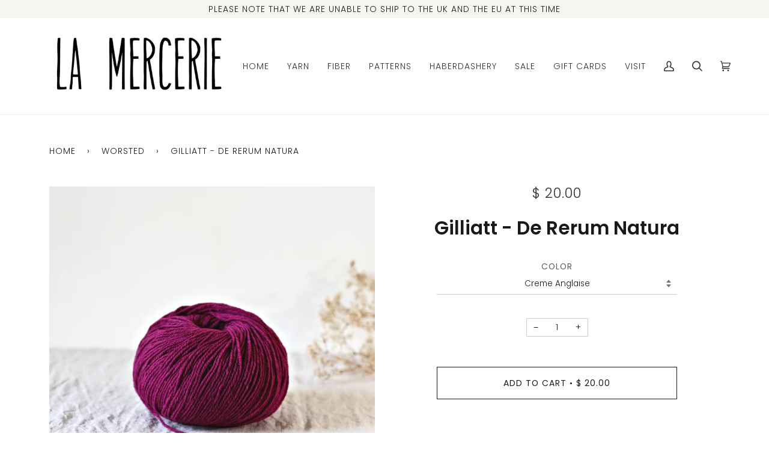

--- FILE ---
content_type: text/html; charset=utf-8
request_url: https://shoplamercerie.com/collections/worsted/products/gilliatt-de-rerum-natura?variant=32022689546298
body_size: 41316
content:
<!doctype html>
<html class="no-js" lang="en">
<head>
  <meta charset="utf-8">
  <meta http-equiv="X-UA-Compatible" content="IE=edge,chrome=1">
  <meta name="viewport" content="width=device-width,initial-scale=1">
  <meta name="theme-color" content="#1b1b1b"><link rel="canonical" href="https://shoplamercerie.com/products/gilliatt-de-rerum-natura"><!-- ======================= Pipeline Theme V5.0.2 ========================= -->

  <link rel="preconnect" href="https://cdn.shopify.com" crossorigin>
  <link rel="preconnect" href="https://fonts.shopify.com" crossorigin>
  <link rel="preconnect" href="https://monorail-edge.shopifysvc.com" crossorigin>


  <link rel="preload" href="//shoplamercerie.com/cdn/shop/t/15/assets/lazysizes.js?v=111431644619468174291614717988" as="script">
  <link rel="preload" href="//shoplamercerie.com/cdn/shop/t/15/assets/vendor.js?v=137716196904437009191614945100" as="script">
  <link rel="preload" href="//shoplamercerie.com/cdn/shop/t/15/assets/theme.js?v=161521905809570822061644618533" as="script">
  <link rel="preload" href="//shoplamercerie.com/cdn/shop/t/15/assets/theme.css?v=66436175065797648901614717990" as="style"><link rel="shortcut icon" href="//shoplamercerie.com/cdn/shop/files/ampersand-fibers_favicon_32x32.png?v=1614962577" type="image/png"><!-- Title and description ================================================ -->
  
  <title>
    
    Gilliatt - De Rerum Natura
&ndash; La Mercerie

  </title><meta name="description" content="Gilliatt is a woolen yarn of soft white French merino (Mérinos d&#39;Arles from Provence) and black Portuguese merino (Merinos Petra from Alentejo Valley) produced in France in an ecological way. De Rerum Natura yarns are semi-woolen spun, meaning that it has the lofty airiness of a woolen spun yarn and the smooth look and"><!-- /snippets/social-meta-tags.liquid --><meta property="og:site_name" content="La Mercerie">
<meta property="og:url" content="https://shoplamercerie.com/products/gilliatt-de-rerum-natura">
<meta property="og:title" content="Gilliatt - De Rerum Natura">
<meta property="og:type" content="product">
<meta property="og:description" content="Gilliatt is a woolen yarn of soft white French merino (Mérinos d&#39;Arles from Provence) and black Portuguese merino (Merinos Petra from Alentejo Valley) produced in France in an ecological way. De Rerum Natura yarns are semi-woolen spun, meaning that it has the lofty airiness of a woolen spun yarn and the smooth look and"><meta property="og:price:amount" content="20.00">
  <meta property="og:price:currency" content="USD">
      <meta property="og:image" content="http://shoplamercerie.com/cdn/shop/products/Gilliatt-confiture-de-rose.jpg?v=1600828497">
      <meta property="og:image:secure_url" content="https://shoplamercerie.com/cdn/shop/products/Gilliatt-confiture-de-rose.jpg?v=1600828497">
      <meta property="og:image:height" content="1000">
      <meta property="og:image:width" content="1000">
      <meta property="og:image" content="http://shoplamercerie.com/cdn/shop/products/Gilliatt-argile.jpg?v=1600828506">
      <meta property="og:image:secure_url" content="https://shoplamercerie.com/cdn/shop/products/Gilliatt-argile.jpg?v=1600828506">
      <meta property="og:image:height" content="1000">
      <meta property="og:image:width" content="1000">
      <meta property="og:image" content="http://shoplamercerie.com/cdn/shop/products/Gilliatt-bois-de-rose.jpg?v=1600828494">
      <meta property="og:image:secure_url" content="https://shoplamercerie.com/cdn/shop/products/Gilliatt-bois-de-rose.jpg?v=1600828494">
      <meta property="og:image:height" content="1000">
      <meta property="og:image:width" content="1000">
<meta property="twitter:image" content="http://shoplamercerie.com/cdn/shop/products/Gilliatt-confiture-de-rose_1200x1200.jpg?v=1600828497">

<meta name="twitter:site" content="@">
<meta name="twitter:card" content="summary_large_image">
<meta name="twitter:title" content="Gilliatt - De Rerum Natura">
<meta name="twitter:description" content="Gilliatt is a woolen yarn of soft white French merino (Mérinos d&#39;Arles from Provence) and black Portuguese merino (Merinos Petra from Alentejo Valley) produced in France in an ecological way. De Rerum Natura yarns are semi-woolen spun, meaning that it has the lofty airiness of a woolen spun yarn and the smooth look and">
<!-- CSS ================================================================== -->
  
  <link href="//shoplamercerie.com/cdn/shop/t/15/assets/font-settings.css?v=22704500628591412761765153208" rel="stylesheet" type="text/css" media="all" />

  
<style data-shopify>

:root {
/* ================ Product video ================ */

---color_video_bg: #f2f2f2;


/* ================ Color Variables ================ */

/* === Backgrounds ===*/
---color-bg: #ffffff;
---color-bg-accent: #f7f7f7;

/* === Text colors ===*/
---color-text-dark: #000000;
---color-text: #191919;
---color-text-light: #333333;

/* === Bright color ===*/
---color-primary: #1b1b1b;
---color-primary-hover: #000000;
---color-primary-fade: rgba(27, 27, 27, 0.05);
---color-primary-fade-hover: rgba(27, 27, 27, 0.1);---color-primary-opposite: #ffffff;

/* === Secondary/link Color ===*/
---color-secondary: #1b1b1b;
---color-secondary-hover: #000000;
---color-secondary-fade: rgba(27, 27, 27, 0.05);
---color-secondary-fade-hover: rgba(27, 27, 27, 0.1);---color-secondary-opposite: #ffffff;

/* === Shades of grey ===*/
---color-a5:  rgba(0, 0, 0, 0.05);
---color-a10: rgba(0, 0, 0, 0.1);
---color-a20: rgba(0, 0, 0, 0.2);
---color-a35: rgba(0, 0, 0, 0.35);
---color-a50: rgba(0, 0, 0, 0.5);
---color-a80: rgba(0, 0, 0, 0.8);
---color-a90: rgba(0, 0, 0, 0.9);
---color-a95: rgba(0, 0, 0, 0.95);


/* ================ Inverted Color Variables ================ */

---inverse-bg: #333333;
---inverse-bg-accent: #000810;

/* === Text colors ===*/
---inverse-text-dark: #efefef;
---inverse-text: #e2e2e2;
---inverse-text-light: #ffffff;

/* === Bright color ===*/
---inverse-primary: #1b1b1b;
---inverse-primary-hover: #000000;
---inverse-primary-fade: rgba(27, 27, 27, 0.05);
---inverse-primary-fade-hover: rgba(27, 27, 27, 0.1);---inverse-primary-opposite: #ffffff;


/* === Second Color ===*/
---inverse-secondary: #1b1b1b;
---inverse-secondary-hover: #000000;
---inverse-secondary-fade: rgba(27, 27, 27, 0.05);
---inverse-secondary-fade-hover: rgba(27, 27, 27, 0.1);---inverse-secondary-opposite: #ffffff;


/* === Shades of grey ===*/
---inverse-a5:  rgba(255, 255, 255, 0.05);
---inverse-a10: rgba(255, 255, 255, 0.1);
---inverse-a20: rgba(255, 255, 255, 0.2);
---inverse-a35: rgba(255, 255, 255, 0.3);
---inverse-a80: rgba(255, 255, 255, 0.8);
---inverse-a90: rgba(255, 255, 255, 0.9);
---inverse-a95: rgba(255, 255, 255, 0.95);


/* === Account Bar ===*/
---color-announcement-bg: #f6f5f0;
---color-announcement-text: #1b1b1b;

/* === Nav and dropdown link background ===*/
---color-nav: #ffffff;
---color-nav-text: #333333;
---color-nav-border: #ededed;
---color-nav-a10: rgba(51, 51, 51, 0.1);
---color-nav-a50: rgba(51, 51, 51, 0.5);

/* === Site Footer ===*/
---color-footer-bg: #f6f5f0;
---color-footer-text: #1b1b1b;
---color-footer-a5: rgba(27, 27, 27, 0.05);
---color-footer-a15: rgba(27, 27, 27, 0.15);
---color-footer-a90: rgba(27, 27, 27, 0.9);

/* === Products ===*/
---color-bg-product: #ffffff;


/* === disabled form colors ===*/
---color-disabled-bg: #e6e6e6;
---color-disabled-text: #a6a6a6;

---inverse-disabled-bg: #474747;
---inverse-disabled-text: #7a7a7a;

/* === Gallery padding === */
---gallery-padding: 32px;

/* === Button Radius === */
---button-radius: 0px;


/* ================ Typography ================ */

---font-stack-body: Poppins, sans-serif;
---font-style-body: normal;
---font-weight-body: 300;
---font-weight-body-bold: 400;
---font-adjust-body: 0.95;

---font-stack-heading: Poppins, sans-serif;
---font-style-heading: normal;
---font-weight-heading: 600;
---font-weight-heading-bold: 900;
---font-adjust-heading: 1.0;

  ---font-heading-space: initial;
  ---font-heading-caps: initial;


---font-stack-accent: Poppins, sans-serif;
---font-style-accent: normal;
---font-weight-accent: 300;
---font-weight-accent-bold: 400;
---font-adjust-accent: 1.25;

---ico-select: url('//shoplamercerie.com/cdn/shop/t/15/assets/ico-select.svg?v=26938184920331543271766814309');

---url-zoom: url('//shoplamercerie.com/cdn/shop/t/15/assets/cursor-zoom.svg?v=62094751757162256821614718010');
---url-zoom-2x: url('//shoplamercerie.com/cdn/shop/t/15/assets/cursor-zoom-2x.svg?v=75342415213450007151614718010');

}

</style>

  <link href="//shoplamercerie.com/cdn/shop/t/15/assets/theme.css?v=66436175065797648901614717990" rel="stylesheet" type="text/css" media="all" />

  <script>
    document.documentElement.className = document.documentElement.className.replace('no-js', 'js');
    var theme = {
      routes: {
        product_recommendations_url: '/recommendations/products',
        root_url: '/'
      },
      assets: {
        photoswipe: '//shoplamercerie.com/cdn/shop/t/15/assets/photoswipe.js?v=40053551279037104431614717989',
        smoothscroll: '//shoplamercerie.com/cdn/shop/t/15/assets/smoothscroll.js?v=37906625415260927261614717989',
        swatches: '//shoplamercerie.com/cdn/shop/t/15/assets/swatches.json?v=3018878033003485901614717989',
        base: "//shoplamercerie.com/cdn/shop/t/15/assets/"
      },
      strings: {
        swatchesKey: "Color, Colour",     
        addToCart: "Add to Cart",
        soldOut: "Sold Out",
        unavailable: "Unavailable",
        unitPrice: "Unit price",
        unitPriceSeparator: "per",        
        stockout: "All available stock is in cart"
      },
      settings: {
        swatches_enable: false
      },
      info: {
        name: 'pipeline'
      },
      moneyFormat: "$ {{amount}}",
      version: '5.0.2'
    }
  </script><!-- Theme Javascript ============================================================== -->
  <script src="https://code.jquery.com/jquery-3.6.0.min.js" integrity="sha256-/xUj+3OJU5yExlq6GSYGSHk7tPXikynS7ogEvDej/m4=" crossorigin="anonymous"></script>
  <script src="//shoplamercerie.com/cdn/shop/t/15/assets/lazysizes.js?v=111431644619468174291614717988" async="async"></script>
  <script src="//shoplamercerie.com/cdn/shop/t/15/assets/vendor.js?v=137716196904437009191614945100" defer="defer"></script>
  <script src="//shoplamercerie.com/cdn/shop/t/15/assets/theme.js?v=161521905809570822061644618533" defer="defer"></script>

  <script type="text/javascript">
    if (window.MSInputMethodContext && document.documentMode) {
      var scripts = document.getElementsByTagName('script')[0];
      var polyfill = document.createElement("script");
      polyfill.defer = true;
      polyfill.src = "//shoplamercerie.com/cdn/shop/t/15/assets/ie11.js?v=144489047535103983231614717988";

      scripts.parentNode.insertBefore(polyfill, scripts);
    }
  </script>

  <!-- Shopify app scripts =========================================================== -->
  <script>window.performance && window.performance.mark && window.performance.mark('shopify.content_for_header.start');</script><meta name="facebook-domain-verification" content="u7rn6ffz2p9mfo3zlv98crhu6zvuw2">
<meta name="facebook-domain-verification" content="0n1sat5p5cpe0ywsnx54bk0238k9if">
<meta name="facebook-domain-verification" content="a70rqngedkw2rx88mbhi0xquk1rvdc">
<meta name="facebook-domain-verification" content="nw53t7rbqybgicvjjh39lplaq5o073">
<meta id="shopify-digital-wallet" name="shopify-digital-wallet" content="/3403113/digital_wallets/dialog">
<meta name="shopify-checkout-api-token" content="a2c5f4bae2c5b9a20c4a4ffc798584a7">
<meta id="in-context-paypal-metadata" data-shop-id="3403113" data-venmo-supported="false" data-environment="production" data-locale="en_US" data-paypal-v4="true" data-currency="USD">
<link rel="alternate" type="application/json+oembed" href="https://shoplamercerie.com/products/gilliatt-de-rerum-natura.oembed">
<script async="async" src="/checkouts/internal/preloads.js?locale=en-US"></script>
<link rel="preconnect" href="https://shop.app" crossorigin="anonymous">
<script async="async" src="https://shop.app/checkouts/internal/preloads.js?locale=en-US&shop_id=3403113" crossorigin="anonymous"></script>
<script id="shopify-features" type="application/json">{"accessToken":"a2c5f4bae2c5b9a20c4a4ffc798584a7","betas":["rich-media-storefront-analytics"],"domain":"shoplamercerie.com","predictiveSearch":true,"shopId":3403113,"locale":"en"}</script>
<script>var Shopify = Shopify || {};
Shopify.shop = "la-mercerie.myshopify.com";
Shopify.locale = "en";
Shopify.currency = {"active":"USD","rate":"1.0"};
Shopify.country = "US";
Shopify.theme = {"name":"Pipeline","id":120133746746,"schema_name":"Pipeline","schema_version":"5.0.2","theme_store_id":739,"role":"main"};
Shopify.theme.handle = "null";
Shopify.theme.style = {"id":null,"handle":null};
Shopify.cdnHost = "shoplamercerie.com/cdn";
Shopify.routes = Shopify.routes || {};
Shopify.routes.root = "/";</script>
<script type="module">!function(o){(o.Shopify=o.Shopify||{}).modules=!0}(window);</script>
<script>!function(o){function n(){var o=[];function n(){o.push(Array.prototype.slice.apply(arguments))}return n.q=o,n}var t=o.Shopify=o.Shopify||{};t.loadFeatures=n(),t.autoloadFeatures=n()}(window);</script>
<script>
  window.ShopifyPay = window.ShopifyPay || {};
  window.ShopifyPay.apiHost = "shop.app\/pay";
  window.ShopifyPay.redirectState = null;
</script>
<script id="shop-js-analytics" type="application/json">{"pageType":"product"}</script>
<script defer="defer" async type="module" src="//shoplamercerie.com/cdn/shopifycloud/shop-js/modules/v2/client.init-shop-cart-sync_BT-GjEfc.en.esm.js"></script>
<script defer="defer" async type="module" src="//shoplamercerie.com/cdn/shopifycloud/shop-js/modules/v2/chunk.common_D58fp_Oc.esm.js"></script>
<script defer="defer" async type="module" src="//shoplamercerie.com/cdn/shopifycloud/shop-js/modules/v2/chunk.modal_xMitdFEc.esm.js"></script>
<script type="module">
  await import("//shoplamercerie.com/cdn/shopifycloud/shop-js/modules/v2/client.init-shop-cart-sync_BT-GjEfc.en.esm.js");
await import("//shoplamercerie.com/cdn/shopifycloud/shop-js/modules/v2/chunk.common_D58fp_Oc.esm.js");
await import("//shoplamercerie.com/cdn/shopifycloud/shop-js/modules/v2/chunk.modal_xMitdFEc.esm.js");

  window.Shopify.SignInWithShop?.initShopCartSync?.({"fedCMEnabled":true,"windoidEnabled":true});

</script>
<script>
  window.Shopify = window.Shopify || {};
  if (!window.Shopify.featureAssets) window.Shopify.featureAssets = {};
  window.Shopify.featureAssets['shop-js'] = {"shop-cart-sync":["modules/v2/client.shop-cart-sync_DZOKe7Ll.en.esm.js","modules/v2/chunk.common_D58fp_Oc.esm.js","modules/v2/chunk.modal_xMitdFEc.esm.js"],"init-fed-cm":["modules/v2/client.init-fed-cm_B6oLuCjv.en.esm.js","modules/v2/chunk.common_D58fp_Oc.esm.js","modules/v2/chunk.modal_xMitdFEc.esm.js"],"shop-cash-offers":["modules/v2/client.shop-cash-offers_D2sdYoxE.en.esm.js","modules/v2/chunk.common_D58fp_Oc.esm.js","modules/v2/chunk.modal_xMitdFEc.esm.js"],"shop-login-button":["modules/v2/client.shop-login-button_QeVjl5Y3.en.esm.js","modules/v2/chunk.common_D58fp_Oc.esm.js","modules/v2/chunk.modal_xMitdFEc.esm.js"],"pay-button":["modules/v2/client.pay-button_DXTOsIq6.en.esm.js","modules/v2/chunk.common_D58fp_Oc.esm.js","modules/v2/chunk.modal_xMitdFEc.esm.js"],"shop-button":["modules/v2/client.shop-button_DQZHx9pm.en.esm.js","modules/v2/chunk.common_D58fp_Oc.esm.js","modules/v2/chunk.modal_xMitdFEc.esm.js"],"avatar":["modules/v2/client.avatar_BTnouDA3.en.esm.js"],"init-windoid":["modules/v2/client.init-windoid_CR1B-cfM.en.esm.js","modules/v2/chunk.common_D58fp_Oc.esm.js","modules/v2/chunk.modal_xMitdFEc.esm.js"],"init-shop-for-new-customer-accounts":["modules/v2/client.init-shop-for-new-customer-accounts_C_vY_xzh.en.esm.js","modules/v2/client.shop-login-button_QeVjl5Y3.en.esm.js","modules/v2/chunk.common_D58fp_Oc.esm.js","modules/v2/chunk.modal_xMitdFEc.esm.js"],"init-shop-email-lookup-coordinator":["modules/v2/client.init-shop-email-lookup-coordinator_BI7n9ZSv.en.esm.js","modules/v2/chunk.common_D58fp_Oc.esm.js","modules/v2/chunk.modal_xMitdFEc.esm.js"],"init-shop-cart-sync":["modules/v2/client.init-shop-cart-sync_BT-GjEfc.en.esm.js","modules/v2/chunk.common_D58fp_Oc.esm.js","modules/v2/chunk.modal_xMitdFEc.esm.js"],"shop-toast-manager":["modules/v2/client.shop-toast-manager_DiYdP3xc.en.esm.js","modules/v2/chunk.common_D58fp_Oc.esm.js","modules/v2/chunk.modal_xMitdFEc.esm.js"],"init-customer-accounts":["modules/v2/client.init-customer-accounts_D9ZNqS-Q.en.esm.js","modules/v2/client.shop-login-button_QeVjl5Y3.en.esm.js","modules/v2/chunk.common_D58fp_Oc.esm.js","modules/v2/chunk.modal_xMitdFEc.esm.js"],"init-customer-accounts-sign-up":["modules/v2/client.init-customer-accounts-sign-up_iGw4briv.en.esm.js","modules/v2/client.shop-login-button_QeVjl5Y3.en.esm.js","modules/v2/chunk.common_D58fp_Oc.esm.js","modules/v2/chunk.modal_xMitdFEc.esm.js"],"shop-follow-button":["modules/v2/client.shop-follow-button_CqMgW2wH.en.esm.js","modules/v2/chunk.common_D58fp_Oc.esm.js","modules/v2/chunk.modal_xMitdFEc.esm.js"],"checkout-modal":["modules/v2/client.checkout-modal_xHeaAweL.en.esm.js","modules/v2/chunk.common_D58fp_Oc.esm.js","modules/v2/chunk.modal_xMitdFEc.esm.js"],"shop-login":["modules/v2/client.shop-login_D91U-Q7h.en.esm.js","modules/v2/chunk.common_D58fp_Oc.esm.js","modules/v2/chunk.modal_xMitdFEc.esm.js"],"lead-capture":["modules/v2/client.lead-capture_BJmE1dJe.en.esm.js","modules/v2/chunk.common_D58fp_Oc.esm.js","modules/v2/chunk.modal_xMitdFEc.esm.js"],"payment-terms":["modules/v2/client.payment-terms_Ci9AEqFq.en.esm.js","modules/v2/chunk.common_D58fp_Oc.esm.js","modules/v2/chunk.modal_xMitdFEc.esm.js"]};
</script>
<script>(function() {
  var isLoaded = false;
  function asyncLoad() {
    if (isLoaded) return;
    isLoaded = true;
    var urls = ["https:\/\/chimpstatic.com\/mcjs-connected\/js\/users\/edc38e83cbccfa57c5c4fcf73\/c25259ad9101750422260a9e2.js?shop=la-mercerie.myshopify.com","https:\/\/str.rise-ai.com\/?shop=la-mercerie.myshopify.com","https:\/\/strn.rise-ai.com\/?shop=la-mercerie.myshopify.com","https:\/\/cdn.routeapp.io\/route-widget-shopify\/v2\/route-widget-shopify-stable-v2.min.js?shop=la-mercerie.myshopify.com","https:\/\/static.rechargecdn.com\/assets\/js\/widget.min.js?shop=la-mercerie.myshopify.com","https:\/\/cdn.robinpro.gallery\/js\/client.js?v=5ad0431\u0026shop=la-mercerie.myshopify.com"];
    for (var i = 0; i < urls.length; i++) {
      var s = document.createElement('script');
      s.type = 'text/javascript';
      s.async = true;
      s.src = urls[i];
      var x = document.getElementsByTagName('script')[0];
      x.parentNode.insertBefore(s, x);
    }
  };
  if(window.attachEvent) {
    window.attachEvent('onload', asyncLoad);
  } else {
    window.addEventListener('load', asyncLoad, false);
  }
})();</script>
<script id="__st">var __st={"a":3403113,"offset":-28800,"reqid":"b815a0c7-bd4d-4ce9-b96b-79aa897d2f16-1769070497","pageurl":"shoplamercerie.com\/collections\/worsted\/products\/gilliatt-de-rerum-natura?variant=32022689546298","u":"7fcc3967a6aa","p":"product","rtyp":"product","rid":4559667560506};</script>
<script>window.ShopifyPaypalV4VisibilityTracking = true;</script>
<script id="captcha-bootstrap">!function(){'use strict';const t='contact',e='account',n='new_comment',o=[[t,t],['blogs',n],['comments',n],[t,'customer']],c=[[e,'customer_login'],[e,'guest_login'],[e,'recover_customer_password'],[e,'create_customer']],r=t=>t.map((([t,e])=>`form[action*='/${t}']:not([data-nocaptcha='true']) input[name='form_type'][value='${e}']`)).join(','),a=t=>()=>t?[...document.querySelectorAll(t)].map((t=>t.form)):[];function s(){const t=[...o],e=r(t);return a(e)}const i='password',u='form_key',d=['recaptcha-v3-token','g-recaptcha-response','h-captcha-response',i],f=()=>{try{return window.sessionStorage}catch{return}},m='__shopify_v',_=t=>t.elements[u];function p(t,e,n=!1){try{const o=window.sessionStorage,c=JSON.parse(o.getItem(e)),{data:r}=function(t){const{data:e,action:n}=t;return t[m]||n?{data:e,action:n}:{data:t,action:n}}(c);for(const[e,n]of Object.entries(r))t.elements[e]&&(t.elements[e].value=n);n&&o.removeItem(e)}catch(o){console.error('form repopulation failed',{error:o})}}const l='form_type',E='cptcha';function T(t){t.dataset[E]=!0}const w=window,h=w.document,L='Shopify',v='ce_forms',y='captcha';let A=!1;((t,e)=>{const n=(g='f06e6c50-85a8-45c8-87d0-21a2b65856fe',I='https://cdn.shopify.com/shopifycloud/storefront-forms-hcaptcha/ce_storefront_forms_captcha_hcaptcha.v1.5.2.iife.js',D={infoText:'Protected by hCaptcha',privacyText:'Privacy',termsText:'Terms'},(t,e,n)=>{const o=w[L][v],c=o.bindForm;if(c)return c(t,g,e,D).then(n);var r;o.q.push([[t,g,e,D],n]),r=I,A||(h.body.append(Object.assign(h.createElement('script'),{id:'captcha-provider',async:!0,src:r})),A=!0)});var g,I,D;w[L]=w[L]||{},w[L][v]=w[L][v]||{},w[L][v].q=[],w[L][y]=w[L][y]||{},w[L][y].protect=function(t,e){n(t,void 0,e),T(t)},Object.freeze(w[L][y]),function(t,e,n,w,h,L){const[v,y,A,g]=function(t,e,n){const i=e?o:[],u=t?c:[],d=[...i,...u],f=r(d),m=r(i),_=r(d.filter((([t,e])=>n.includes(e))));return[a(f),a(m),a(_),s()]}(w,h,L),I=t=>{const e=t.target;return e instanceof HTMLFormElement?e:e&&e.form},D=t=>v().includes(t);t.addEventListener('submit',(t=>{const e=I(t);if(!e)return;const n=D(e)&&!e.dataset.hcaptchaBound&&!e.dataset.recaptchaBound,o=_(e),c=g().includes(e)&&(!o||!o.value);(n||c)&&t.preventDefault(),c&&!n&&(function(t){try{if(!f())return;!function(t){const e=f();if(!e)return;const n=_(t);if(!n)return;const o=n.value;o&&e.removeItem(o)}(t);const e=Array.from(Array(32),(()=>Math.random().toString(36)[2])).join('');!function(t,e){_(t)||t.append(Object.assign(document.createElement('input'),{type:'hidden',name:u})),t.elements[u].value=e}(t,e),function(t,e){const n=f();if(!n)return;const o=[...t.querySelectorAll(`input[type='${i}']`)].map((({name:t})=>t)),c=[...d,...o],r={};for(const[a,s]of new FormData(t).entries())c.includes(a)||(r[a]=s);n.setItem(e,JSON.stringify({[m]:1,action:t.action,data:r}))}(t,e)}catch(e){console.error('failed to persist form',e)}}(e),e.submit())}));const S=(t,e)=>{t&&!t.dataset[E]&&(n(t,e.some((e=>e===t))),T(t))};for(const o of['focusin','change'])t.addEventListener(o,(t=>{const e=I(t);D(e)&&S(e,y())}));const B=e.get('form_key'),M=e.get(l),P=B&&M;t.addEventListener('DOMContentLoaded',(()=>{const t=y();if(P)for(const e of t)e.elements[l].value===M&&p(e,B);[...new Set([...A(),...v().filter((t=>'true'===t.dataset.shopifyCaptcha))])].forEach((e=>S(e,t)))}))}(h,new URLSearchParams(w.location.search),n,t,e,['guest_login'])})(!0,!0)}();</script>
<script integrity="sha256-4kQ18oKyAcykRKYeNunJcIwy7WH5gtpwJnB7kiuLZ1E=" data-source-attribution="shopify.loadfeatures" defer="defer" src="//shoplamercerie.com/cdn/shopifycloud/storefront/assets/storefront/load_feature-a0a9edcb.js" crossorigin="anonymous"></script>
<script crossorigin="anonymous" defer="defer" src="//shoplamercerie.com/cdn/shopifycloud/storefront/assets/shopify_pay/storefront-65b4c6d7.js?v=20250812"></script>
<script data-source-attribution="shopify.dynamic_checkout.dynamic.init">var Shopify=Shopify||{};Shopify.PaymentButton=Shopify.PaymentButton||{isStorefrontPortableWallets:!0,init:function(){window.Shopify.PaymentButton.init=function(){};var t=document.createElement("script");t.src="https://shoplamercerie.com/cdn/shopifycloud/portable-wallets/latest/portable-wallets.en.js",t.type="module",document.head.appendChild(t)}};
</script>
<script data-source-attribution="shopify.dynamic_checkout.buyer_consent">
  function portableWalletsHideBuyerConsent(e){var t=document.getElementById("shopify-buyer-consent"),n=document.getElementById("shopify-subscription-policy-button");t&&n&&(t.classList.add("hidden"),t.setAttribute("aria-hidden","true"),n.removeEventListener("click",e))}function portableWalletsShowBuyerConsent(e){var t=document.getElementById("shopify-buyer-consent"),n=document.getElementById("shopify-subscription-policy-button");t&&n&&(t.classList.remove("hidden"),t.removeAttribute("aria-hidden"),n.addEventListener("click",e))}window.Shopify?.PaymentButton&&(window.Shopify.PaymentButton.hideBuyerConsent=portableWalletsHideBuyerConsent,window.Shopify.PaymentButton.showBuyerConsent=portableWalletsShowBuyerConsent);
</script>
<script data-source-attribution="shopify.dynamic_checkout.cart.bootstrap">document.addEventListener("DOMContentLoaded",(function(){function t(){return document.querySelector("shopify-accelerated-checkout-cart, shopify-accelerated-checkout")}if(t())Shopify.PaymentButton.init();else{new MutationObserver((function(e,n){t()&&(Shopify.PaymentButton.init(),n.disconnect())})).observe(document.body,{childList:!0,subtree:!0})}}));
</script>
<link id="shopify-accelerated-checkout-styles" rel="stylesheet" media="screen" href="https://shoplamercerie.com/cdn/shopifycloud/portable-wallets/latest/accelerated-checkout-backwards-compat.css" crossorigin="anonymous">
<style id="shopify-accelerated-checkout-cart">
        #shopify-buyer-consent {
  margin-top: 1em;
  display: inline-block;
  width: 100%;
}

#shopify-buyer-consent.hidden {
  display: none;
}

#shopify-subscription-policy-button {
  background: none;
  border: none;
  padding: 0;
  text-decoration: underline;
  font-size: inherit;
  cursor: pointer;
}

#shopify-subscription-policy-button::before {
  box-shadow: none;
}

      </style>

<script>window.performance && window.performance.mark && window.performance.mark('shopify.content_for_header.end');</script> 
 <script src="//shoplamercerie.com/cdn/shop/t/15/assets/servicify-asset.js?v=9391740801321792721673465162" type="text/javascript"></script>
<link href="https://monorail-edge.shopifysvc.com" rel="dns-prefetch">
<script>(function(){if ("sendBeacon" in navigator && "performance" in window) {try {var session_token_from_headers = performance.getEntriesByType('navigation')[0].serverTiming.find(x => x.name == '_s').description;} catch {var session_token_from_headers = undefined;}var session_cookie_matches = document.cookie.match(/_shopify_s=([^;]*)/);var session_token_from_cookie = session_cookie_matches && session_cookie_matches.length === 2 ? session_cookie_matches[1] : "";var session_token = session_token_from_headers || session_token_from_cookie || "";function handle_abandonment_event(e) {var entries = performance.getEntries().filter(function(entry) {return /monorail-edge.shopifysvc.com/.test(entry.name);});if (!window.abandonment_tracked && entries.length === 0) {window.abandonment_tracked = true;var currentMs = Date.now();var navigation_start = performance.timing.navigationStart;var payload = {shop_id: 3403113,url: window.location.href,navigation_start,duration: currentMs - navigation_start,session_token,page_type: "product"};window.navigator.sendBeacon("https://monorail-edge.shopifysvc.com/v1/produce", JSON.stringify({schema_id: "online_store_buyer_site_abandonment/1.1",payload: payload,metadata: {event_created_at_ms: currentMs,event_sent_at_ms: currentMs}}));}}window.addEventListener('pagehide', handle_abandonment_event);}}());</script>
<script id="web-pixels-manager-setup">(function e(e,d,r,n,o){if(void 0===o&&(o={}),!Boolean(null===(a=null===(i=window.Shopify)||void 0===i?void 0:i.analytics)||void 0===a?void 0:a.replayQueue)){var i,a;window.Shopify=window.Shopify||{};var t=window.Shopify;t.analytics=t.analytics||{};var s=t.analytics;s.replayQueue=[],s.publish=function(e,d,r){return s.replayQueue.push([e,d,r]),!0};try{self.performance.mark("wpm:start")}catch(e){}var l=function(){var e={modern:/Edge?\/(1{2}[4-9]|1[2-9]\d|[2-9]\d{2}|\d{4,})\.\d+(\.\d+|)|Firefox\/(1{2}[4-9]|1[2-9]\d|[2-9]\d{2}|\d{4,})\.\d+(\.\d+|)|Chrom(ium|e)\/(9{2}|\d{3,})\.\d+(\.\d+|)|(Maci|X1{2}).+ Version\/(15\.\d+|(1[6-9]|[2-9]\d|\d{3,})\.\d+)([,.]\d+|)( \(\w+\)|)( Mobile\/\w+|) Safari\/|Chrome.+OPR\/(9{2}|\d{3,})\.\d+\.\d+|(CPU[ +]OS|iPhone[ +]OS|CPU[ +]iPhone|CPU IPhone OS|CPU iPad OS)[ +]+(15[._]\d+|(1[6-9]|[2-9]\d|\d{3,})[._]\d+)([._]\d+|)|Android:?[ /-](13[3-9]|1[4-9]\d|[2-9]\d{2}|\d{4,})(\.\d+|)(\.\d+|)|Android.+Firefox\/(13[5-9]|1[4-9]\d|[2-9]\d{2}|\d{4,})\.\d+(\.\d+|)|Android.+Chrom(ium|e)\/(13[3-9]|1[4-9]\d|[2-9]\d{2}|\d{4,})\.\d+(\.\d+|)|SamsungBrowser\/([2-9]\d|\d{3,})\.\d+/,legacy:/Edge?\/(1[6-9]|[2-9]\d|\d{3,})\.\d+(\.\d+|)|Firefox\/(5[4-9]|[6-9]\d|\d{3,})\.\d+(\.\d+|)|Chrom(ium|e)\/(5[1-9]|[6-9]\d|\d{3,})\.\d+(\.\d+|)([\d.]+$|.*Safari\/(?![\d.]+ Edge\/[\d.]+$))|(Maci|X1{2}).+ Version\/(10\.\d+|(1[1-9]|[2-9]\d|\d{3,})\.\d+)([,.]\d+|)( \(\w+\)|)( Mobile\/\w+|) Safari\/|Chrome.+OPR\/(3[89]|[4-9]\d|\d{3,})\.\d+\.\d+|(CPU[ +]OS|iPhone[ +]OS|CPU[ +]iPhone|CPU IPhone OS|CPU iPad OS)[ +]+(10[._]\d+|(1[1-9]|[2-9]\d|\d{3,})[._]\d+)([._]\d+|)|Android:?[ /-](13[3-9]|1[4-9]\d|[2-9]\d{2}|\d{4,})(\.\d+|)(\.\d+|)|Mobile Safari.+OPR\/([89]\d|\d{3,})\.\d+\.\d+|Android.+Firefox\/(13[5-9]|1[4-9]\d|[2-9]\d{2}|\d{4,})\.\d+(\.\d+|)|Android.+Chrom(ium|e)\/(13[3-9]|1[4-9]\d|[2-9]\d{2}|\d{4,})\.\d+(\.\d+|)|Android.+(UC? ?Browser|UCWEB|U3)[ /]?(15\.([5-9]|\d{2,})|(1[6-9]|[2-9]\d|\d{3,})\.\d+)\.\d+|SamsungBrowser\/(5\.\d+|([6-9]|\d{2,})\.\d+)|Android.+MQ{2}Browser\/(14(\.(9|\d{2,})|)|(1[5-9]|[2-9]\d|\d{3,})(\.\d+|))(\.\d+|)|K[Aa][Ii]OS\/(3\.\d+|([4-9]|\d{2,})\.\d+)(\.\d+|)/},d=e.modern,r=e.legacy,n=navigator.userAgent;return n.match(d)?"modern":n.match(r)?"legacy":"unknown"}(),u="modern"===l?"modern":"legacy",c=(null!=n?n:{modern:"",legacy:""})[u],f=function(e){return[e.baseUrl,"/wpm","/b",e.hashVersion,"modern"===e.buildTarget?"m":"l",".js"].join("")}({baseUrl:d,hashVersion:r,buildTarget:u}),m=function(e){var d=e.version,r=e.bundleTarget,n=e.surface,o=e.pageUrl,i=e.monorailEndpoint;return{emit:function(e){var a=e.status,t=e.errorMsg,s=(new Date).getTime(),l=JSON.stringify({metadata:{event_sent_at_ms:s},events:[{schema_id:"web_pixels_manager_load/3.1",payload:{version:d,bundle_target:r,page_url:o,status:a,surface:n,error_msg:t},metadata:{event_created_at_ms:s}}]});if(!i)return console&&console.warn&&console.warn("[Web Pixels Manager] No Monorail endpoint provided, skipping logging."),!1;try{return self.navigator.sendBeacon.bind(self.navigator)(i,l)}catch(e){}var u=new XMLHttpRequest;try{return u.open("POST",i,!0),u.setRequestHeader("Content-Type","text/plain"),u.send(l),!0}catch(e){return console&&console.warn&&console.warn("[Web Pixels Manager] Got an unhandled error while logging to Monorail."),!1}}}}({version:r,bundleTarget:l,surface:e.surface,pageUrl:self.location.href,monorailEndpoint:e.monorailEndpoint});try{o.browserTarget=l,function(e){var d=e.src,r=e.async,n=void 0===r||r,o=e.onload,i=e.onerror,a=e.sri,t=e.scriptDataAttributes,s=void 0===t?{}:t,l=document.createElement("script"),u=document.querySelector("head"),c=document.querySelector("body");if(l.async=n,l.src=d,a&&(l.integrity=a,l.crossOrigin="anonymous"),s)for(var f in s)if(Object.prototype.hasOwnProperty.call(s,f))try{l.dataset[f]=s[f]}catch(e){}if(o&&l.addEventListener("load",o),i&&l.addEventListener("error",i),u)u.appendChild(l);else{if(!c)throw new Error("Did not find a head or body element to append the script");c.appendChild(l)}}({src:f,async:!0,onload:function(){if(!function(){var e,d;return Boolean(null===(d=null===(e=window.Shopify)||void 0===e?void 0:e.analytics)||void 0===d?void 0:d.initialized)}()){var d=window.webPixelsManager.init(e)||void 0;if(d){var r=window.Shopify.analytics;r.replayQueue.forEach((function(e){var r=e[0],n=e[1],o=e[2];d.publishCustomEvent(r,n,o)})),r.replayQueue=[],r.publish=d.publishCustomEvent,r.visitor=d.visitor,r.initialized=!0}}},onerror:function(){return m.emit({status:"failed",errorMsg:"".concat(f," has failed to load")})},sri:function(e){var d=/^sha384-[A-Za-z0-9+/=]+$/;return"string"==typeof e&&d.test(e)}(c)?c:"",scriptDataAttributes:o}),m.emit({status:"loading"})}catch(e){m.emit({status:"failed",errorMsg:(null==e?void 0:e.message)||"Unknown error"})}}})({shopId: 3403113,storefrontBaseUrl: "https://shoplamercerie.com",extensionsBaseUrl: "https://extensions.shopifycdn.com/cdn/shopifycloud/web-pixels-manager",monorailEndpoint: "https://monorail-edge.shopifysvc.com/unstable/produce_batch",surface: "storefront-renderer",enabledBetaFlags: ["2dca8a86"],webPixelsConfigList: [{"id":"70877242","eventPayloadVersion":"v1","runtimeContext":"LAX","scriptVersion":"1","type":"CUSTOM","privacyPurposes":["ANALYTICS"],"name":"Google Analytics tag (migrated)"},{"id":"shopify-app-pixel","configuration":"{}","eventPayloadVersion":"v1","runtimeContext":"STRICT","scriptVersion":"0450","apiClientId":"shopify-pixel","type":"APP","privacyPurposes":["ANALYTICS","MARKETING"]},{"id":"shopify-custom-pixel","eventPayloadVersion":"v1","runtimeContext":"LAX","scriptVersion":"0450","apiClientId":"shopify-pixel","type":"CUSTOM","privacyPurposes":["ANALYTICS","MARKETING"]}],isMerchantRequest: false,initData: {"shop":{"name":"La Mercerie","paymentSettings":{"currencyCode":"USD"},"myshopifyDomain":"la-mercerie.myshopify.com","countryCode":"US","storefrontUrl":"https:\/\/shoplamercerie.com"},"customer":null,"cart":null,"checkout":null,"productVariants":[{"price":{"amount":20.0,"currencyCode":"USD"},"product":{"title":"Gilliatt - De Rerum Natura","vendor":"De Rerum Natura","id":"4559667560506","untranslatedTitle":"Gilliatt - De Rerum Natura","url":"\/products\/gilliatt-de-rerum-natura","type":"Yarn"},"id":"39294556962874","image":{"src":"\/\/shoplamercerie.com\/cdn\/shop\/products\/Gilliatt-amarante.jpg?v=1675709198"},"sku":"YAR-01283","title":"Amarante","untranslatedTitle":"Amarante"},{"price":{"amount":20.0,"currencyCode":"USD"},"product":{"title":"Gilliatt - De Rerum Natura","vendor":"De Rerum Natura","id":"4559667560506","untranslatedTitle":"Gilliatt - De Rerum Natura","url":"\/products\/gilliatt-de-rerum-natura","type":"Yarn"},"id":"32022689284154","image":{"src":"\/\/shoplamercerie.com\/cdn\/shop\/products\/Gilliatt-argile.jpg?v=1600828506"},"sku":"YAR-01282","title":"Argile","untranslatedTitle":"Argile"},{"price":{"amount":20.0,"currencyCode":"USD"},"product":{"title":"Gilliatt - De Rerum Natura","vendor":"De Rerum Natura","id":"4559667560506","untranslatedTitle":"Gilliatt - De Rerum Natura","url":"\/products\/gilliatt-de-rerum-natura","type":"Yarn"},"id":"32022690201658","image":{"src":"\/\/shoplamercerie.com\/cdn\/shop\/products\/Gilliatt-Aster.jpg?v=1600828498"},"sku":"YAR-01281","title":"Aster","untranslatedTitle":"Aster"},{"price":{"amount":20.0,"currencyCode":"USD"},"product":{"title":"Gilliatt - De Rerum Natura","vendor":"De Rerum Natura","id":"4559667560506","untranslatedTitle":"Gilliatt - De Rerum Natura","url":"\/products\/gilliatt-de-rerum-natura","type":"Yarn"},"id":"32252023636026","image":{"src":"\/\/shoplamercerie.com\/cdn\/shop\/products\/Gilliatt-aubepine.jpg?v=1612382388"},"sku":"YAR-01280","title":"Aubepine","untranslatedTitle":"Aubepine"},{"price":{"amount":20.0,"currencyCode":"USD"},"product":{"title":"Gilliatt - De Rerum Natura","vendor":"De Rerum Natura","id":"4559667560506","untranslatedTitle":"Gilliatt - De Rerum Natura","url":"\/products\/gilliatt-de-rerum-natura","type":"Yarn"},"id":"32022690005050","image":{"src":"\/\/shoplamercerie.com\/cdn\/shop\/products\/Gilliatt-baleine-bleue.jpg?v=1600828495"},"sku":"YAR-01279","title":"Baleine Bleue","untranslatedTitle":"Baleine Bleue"},{"price":{"amount":20.0,"currencyCode":"USD"},"product":{"title":"Gilliatt - De Rerum Natura","vendor":"De Rerum Natura","id":"4559667560506","untranslatedTitle":"Gilliatt - De Rerum Natura","url":"\/products\/gilliatt-de-rerum-natura","type":"Yarn"},"id":"32252023144506","image":{"src":"\/\/shoplamercerie.com\/cdn\/shop\/products\/Gilliatt-Biche.jpg?v=1675709198"},"sku":"YAR-01278","title":"Biche","untranslatedTitle":"Biche"},{"price":{"amount":20.0,"currencyCode":"USD"},"product":{"title":"Gilliatt - De Rerum Natura","vendor":"De Rerum Natura","id":"4559667560506","untranslatedTitle":"Gilliatt - De Rerum Natura","url":"\/products\/gilliatt-de-rerum-natura","type":"Yarn"},"id":"32022689316922","image":{"src":"\/\/shoplamercerie.com\/cdn\/shop\/products\/Gilliatt-bois-de-rose.jpg?v=1600828494"},"sku":"YAR-01277","title":"Bois de Rose","untranslatedTitle":"Bois de Rose"},{"price":{"amount":20.0,"currencyCode":"USD"},"product":{"title":"Gilliatt - De Rerum Natura","vendor":"De Rerum Natura","id":"4559667560506","untranslatedTitle":"Gilliatt - De Rerum Natura","url":"\/products\/gilliatt-de-rerum-natura","type":"Yarn"},"id":"32225562656826","image":{"src":"\/\/shoplamercerie.com\/cdn\/shop\/products\/Gilliatt-bouleau-carre.jpg?v=1675709182"},"sku":"YAR-01276","title":"Bouleau","untranslatedTitle":"Bouleau"},{"price":{"amount":20.0,"currencyCode":"USD"},"product":{"title":"Gilliatt - De Rerum Natura","vendor":"De Rerum Natura","id":"4559667560506","untranslatedTitle":"Gilliatt - De Rerum Natura","url":"\/products\/gilliatt-de-rerum-natura","type":"Yarn"},"id":"32022690070586","image":{"src":"\/\/shoplamercerie.com\/cdn\/shop\/products\/Gilliatt-brouillard.jpg?v=1600828500"},"sku":"YAR-01275","title":"Brouillard","untranslatedTitle":"Brouillard"},{"price":{"amount":20.0,"currencyCode":"USD"},"product":{"title":"Gilliatt - De Rerum Natura","vendor":"De Rerum Natura","id":"4559667560506","untranslatedTitle":"Gilliatt - De Rerum Natura","url":"\/products\/gilliatt-de-rerum-natura","type":"Yarn"},"id":"32252025765946","image":{"src":"\/\/shoplamercerie.com\/cdn\/shop\/products\/Gilliatt-bruyere.jpg?v=1612382413"},"sku":"YAR-01274","title":"Bruyere","untranslatedTitle":"Bruyere"},{"price":{"amount":20.0,"currencyCode":"USD"},"product":{"title":"Gilliatt - De Rerum Natura","vendor":"De Rerum Natura","id":"4559667560506","untranslatedTitle":"Gilliatt - De Rerum Natura","url":"\/products\/gilliatt-de-rerum-natura","type":"Yarn"},"id":"39837654974522","image":{"src":"\/\/shoplamercerie.com\/cdn\/shop\/products\/Gilliattcacaocarre.jpg?v=1675709198"},"sku":"YAR-01273","title":"Cacao","untranslatedTitle":"Cacao"},{"price":{"amount":20.0,"currencyCode":"USD"},"product":{"title":"Gilliatt - De Rerum Natura","vendor":"De Rerum Natura","id":"4559667560506","untranslatedTitle":"Gilliatt - De Rerum Natura","url":"\/products\/gilliatt-de-rerum-natura","type":"Yarn"},"id":"32022689480762","image":{"src":"\/\/shoplamercerie.com\/cdn\/shop\/products\/Gilliatt-caramel.jpg?v=1675709198"},"sku":"YAR-01272","title":"Caramel","untranslatedTitle":"Caramel"},{"price":{"amount":20.0,"currencyCode":"USD"},"product":{"title":"Gilliatt - De Rerum Natura","vendor":"De Rerum Natura","id":"4559667560506","untranslatedTitle":"Gilliatt - De Rerum Natura","url":"\/products\/gilliatt-de-rerum-natura","type":"Yarn"},"id":"32022689710138","image":{"src":"\/\/shoplamercerie.com\/cdn\/shop\/products\/Gilliatt-cedre.jpg?v=1600828495"},"sku":"YAR-01271","title":"Cedre","untranslatedTitle":"Cedre"},{"price":{"amount":20.0,"currencyCode":"USD"},"product":{"title":"Gilliatt - De Rerum Natura","vendor":"De Rerum Natura","id":"4559667560506","untranslatedTitle":"Gilliatt - De Rerum Natura","url":"\/products\/gilliatt-de-rerum-natura","type":"Yarn"},"id":"32022689775674","image":{"src":"\/\/shoplamercerie.com\/cdn\/shop\/products\/Gilliatt-ciel.jpg?v=1600828500"},"sku":"YAR-01270","title":"Ciel","untranslatedTitle":"Ciel"},{"price":{"amount":20.0,"currencyCode":"USD"},"product":{"title":"Gilliatt - De Rerum Natura","vendor":"De Rerum Natura","id":"4559667560506","untranslatedTitle":"Gilliatt - De Rerum Natura","url":"\/products\/gilliatt-de-rerum-natura","type":"Yarn"},"id":"40391630848058","image":{"src":"\/\/shoplamercerie.com\/cdn\/shop\/files\/gilliatt-clematite.jpg?v=1713294687"},"sku":"YAR-01269","title":"Clematite","untranslatedTitle":"Clematite"},{"price":{"amount":20.0,"currencyCode":"USD"},"product":{"title":"Gilliatt - De Rerum Natura","vendor":"De Rerum Natura","id":"4559667560506","untranslatedTitle":"Gilliatt - De Rerum Natura","url":"\/products\/gilliatt-de-rerum-natura","type":"Yarn"},"id":"32022690168890","image":{"src":"\/\/shoplamercerie.com\/cdn\/shop\/products\/Gilliatt-confiture-de-rose.jpg?v=1600828497"},"sku":"YAR-01268","title":"Confiture de Rose","untranslatedTitle":"Confiture de Rose"},{"price":{"amount":20.0,"currencyCode":"USD"},"product":{"title":"Gilliatt - De Rerum Natura","vendor":"De Rerum Natura","id":"4559667560506","untranslatedTitle":"Gilliatt - De Rerum Natura","url":"\/products\/gilliatt-de-rerum-natura","type":"Yarn"},"id":"32022689546298","image":{"src":"\/\/shoplamercerie.com\/cdn\/shop\/products\/Gilliatt-creme-anglaise.jpg?v=1600828503"},"sku":"YAR-01267","title":"Creme Anglaise","untranslatedTitle":"Creme Anglaise"},{"price":{"amount":20.0,"currencyCode":"USD"},"product":{"title":"Gilliatt - De Rerum Natura","vendor":"De Rerum Natura","id":"4559667560506","untranslatedTitle":"Gilliatt - De Rerum Natura","url":"\/products\/gilliatt-de-rerum-natura","type":"Yarn"},"id":"32022689873978","image":{"src":"\/\/shoplamercerie.com\/cdn\/shop\/products\/Gilliatt-cypres.jpg?v=1600828502"},"sku":"YAR-01266","title":"Cypres","untranslatedTitle":"Cypres"},{"price":{"amount":20.0,"currencyCode":"USD"},"product":{"title":"Gilliatt - De Rerum Natura","vendor":"De Rerum Natura","id":"4559667560506","untranslatedTitle":"Gilliatt - De Rerum Natura","url":"\/products\/gilliatt-de-rerum-natura","type":"Yarn"},"id":"32252023373882","image":{"src":"\/\/shoplamercerie.com\/cdn\/shop\/products\/Gilliatt-darjeeling.jpg?v=1675709198"},"sku":"YAR-01265","title":"Darjeeling","untranslatedTitle":"Darjeeling"},{"price":{"amount":20.0,"currencyCode":"USD"},"product":{"title":"Gilliatt - De Rerum Natura","vendor":"De Rerum Natura","id":"4559667560506","untranslatedTitle":"Gilliatt - De Rerum Natura","url":"\/products\/gilliatt-de-rerum-natura","type":"Yarn"},"id":"40391630880826","image":{"src":"\/\/shoplamercerie.com\/cdn\/shop\/files\/gilliatt-delphinium.jpg?v=1713294686"},"sku":"YAR-01264","title":"Delphinium","untranslatedTitle":"Delphinium"},{"price":{"amount":20.0,"currencyCode":"USD"},"product":{"title":"Gilliatt - De Rerum Natura","vendor":"De Rerum Natura","id":"4559667560506","untranslatedTitle":"Gilliatt - De Rerum Natura","url":"\/products\/gilliatt-de-rerum-natura","type":"Yarn"},"id":"32022689513530","image":{"src":"\/\/shoplamercerie.com\/cdn\/shop\/products\/Gilliatt-dore.jpg?v=1600828503"},"sku":"YAR-01263","title":"Dore","untranslatedTitle":"Dore"},{"price":{"amount":20.0,"currencyCode":"USD"},"product":{"title":"Gilliatt - De Rerum Natura","vendor":"De Rerum Natura","id":"4559667560506","untranslatedTitle":"Gilliatt - De Rerum Natura","url":"\/products\/gilliatt-de-rerum-natura","type":"Yarn"},"id":"39294556930106","image":{"src":"\/\/shoplamercerie.com\/cdn\/shop\/products\/Gilliatt-ebene.jpg?v=1675709182"},"sku":"YAR-01261","title":"Ebene","untranslatedTitle":"Ebene"},{"price":{"amount":20.0,"currencyCode":"USD"},"product":{"title":"Gilliatt - De Rerum Natura","vendor":"De Rerum Natura","id":"4559667560506","untranslatedTitle":"Gilliatt - De Rerum Natura","url":"\/products\/gilliatt-de-rerum-natura","type":"Yarn"},"id":"32022689644602","image":{"src":"\/\/shoplamercerie.com\/cdn\/shop\/products\/Gilliatt-emeraude.jpg?v=1600828499"},"sku":"YAR-01260","title":"Emeraude","untranslatedTitle":"Emeraude"},{"price":{"amount":20.0,"currencyCode":"USD"},"product":{"title":"Gilliatt - De Rerum Natura","vendor":"De Rerum Natura","id":"4559667560506","untranslatedTitle":"Gilliatt - De Rerum Natura","url":"\/products\/gilliatt-de-rerum-natura","type":"Yarn"},"id":"32252023504954","image":{"src":"\/\/shoplamercerie.com\/cdn\/shop\/products\/Gilliatt-erable.jpg?v=1612382359"},"sku":"YAR-01259","title":"Erable","untranslatedTitle":"Erable"},{"price":{"amount":20.0,"currencyCode":"USD"},"product":{"title":"Gilliatt - De Rerum Natura","vendor":"De Rerum Natura","id":"4559667560506","untranslatedTitle":"Gilliatt - De Rerum Natura","url":"\/products\/gilliatt-de-rerum-natura","type":"Yarn"},"id":"32225567834170","image":{"src":"\/\/shoplamercerie.com\/cdn\/shop\/products\/Gilliatt-eucalyptus.jpg?v=1610051971"},"sku":"YAR-01258","title":"Eucalyptus","untranslatedTitle":"Eucalyptus"},{"price":{"amount":20.0,"currencyCode":"USD"},"product":{"title":"Gilliatt - De Rerum Natura","vendor":"De Rerum Natura","id":"4559667560506","untranslatedTitle":"Gilliatt - De Rerum Natura","url":"\/products\/gilliatt-de-rerum-natura","type":"Yarn"},"id":"32022690103354","image":{"src":"\/\/shoplamercerie.com\/cdn\/shop\/products\/Gilliatt-figue.jpg?v=1600828504"},"sku":"YAR-01256","title":"Figue","untranslatedTitle":"Figue"},{"price":{"amount":20.0,"currencyCode":"USD"},"product":{"title":"Gilliatt - De Rerum Natura","vendor":"De Rerum Natura","id":"4559667560506","untranslatedTitle":"Gilliatt - De Rerum Natura","url":"\/products\/gilliatt-de-rerum-natura","type":"Yarn"},"id":"32022689677370","image":{"src":"\/\/shoplamercerie.com\/cdn\/shop\/products\/Gilliatt-foret.jpg?v=1600828496"},"sku":"YAR-01255","title":"Foret","untranslatedTitle":"Foret"},{"price":{"amount":20.0,"currencyCode":"USD"},"product":{"title":"Gilliatt - De Rerum Natura","vendor":"De Rerum Natura","id":"4559667560506","untranslatedTitle":"Gilliatt - De Rerum Natura","url":"\/products\/gilliatt-de-rerum-natura","type":"Yarn"},"id":"32022690463802","image":{"src":"\/\/shoplamercerie.com\/cdn\/shop\/products\/Gilliatt-fusain.jpg?v=1675709182"},"sku":"YAR-01254","title":"Fusain","untranslatedTitle":"Fusain"},{"price":{"amount":20.0,"currencyCode":"USD"},"product":{"title":"Gilliatt - De Rerum Natura","vendor":"De Rerum Natura","id":"4559667560506","untranslatedTitle":"Gilliatt - De Rerum Natura","url":"\/products\/gilliatt-de-rerum-natura","type":"Yarn"},"id":"32022689579066","image":{"src":"\/\/shoplamercerie.com\/cdn\/shop\/products\/Gilliatt-genet.jpg?v=1600828495"},"sku":"YAR-01253","title":"Genet","untranslatedTitle":"Genet"},{"price":{"amount":20.0,"currencyCode":"USD"},"product":{"title":"Gilliatt - De Rerum Natura","vendor":"De Rerum Natura","id":"4559667560506","untranslatedTitle":"Gilliatt - De Rerum Natura","url":"\/products\/gilliatt-de-rerum-natura","type":"Yarn"},"id":"32022690398266","image":{"src":"\/\/shoplamercerie.com\/cdn\/shop\/products\/Gilliatt-goeland.jpg?v=1675709182"},"sku":"YAR-01252","title":"Goeland","untranslatedTitle":"Goeland"},{"price":{"amount":20.0,"currencyCode":"USD"},"product":{"title":"Gilliatt - De Rerum Natura","vendor":"De Rerum Natura","id":"4559667560506","untranslatedTitle":"Gilliatt - De Rerum Natura","url":"\/products\/gilliatt-de-rerum-natura","type":"Yarn"},"id":"32022690431034","image":{"src":"\/\/shoplamercerie.com\/cdn\/shop\/products\/Gilliatt-granit.jpg?v=1675709182"},"sku":"YAR-01251","title":"Granit","untranslatedTitle":"Granit"},{"price":{"amount":20.0,"currencyCode":"USD"},"product":{"title":"Gilliatt - De Rerum Natura","vendor":"De Rerum Natura","id":"4559667560506","untranslatedTitle":"Gilliatt - De Rerum Natura","url":"\/products\/gilliatt-de-rerum-natura","type":"Yarn"},"id":"32022689841210","image":{"src":"\/\/shoplamercerie.com\/cdn\/shop\/products\/Gilliatt-iroise_e2a242a1-74e6-4a1b-98a8-49147f1506e6.jpg?v=1600829729"},"sku":"YAR-01250","title":"Iroise","untranslatedTitle":"Iroise"},{"price":{"amount":20.0,"currencyCode":"USD"},"product":{"title":"Gilliatt - De Rerum Natura","vendor":"De Rerum Natura","id":"4559667560506","untranslatedTitle":"Gilliatt - De Rerum Natura","url":"\/products\/gilliatt-de-rerum-natura","type":"Yarn"},"id":"32022689808442","image":{"src":"\/\/shoplamercerie.com\/cdn\/shop\/products\/Gilliatt-lagon.jpg?v=1600828507"},"sku":"YAR-01249","title":"Lagon","untranslatedTitle":"Lagon"},{"price":{"amount":20.0,"currencyCode":"USD"},"product":{"title":"Gilliatt - De Rerum Natura","vendor":"De Rerum Natura","id":"4559667560506","untranslatedTitle":"Gilliatt - De Rerum Natura","url":"\/products\/gilliatt-de-rerum-natura","type":"Yarn"},"id":"32022689972282","image":{"src":"\/\/shoplamercerie.com\/cdn\/shop\/products\/Gilliatt-heure-bleue.jpg?v=1600828502"},"sku":"YAR-01248","title":"Lheure Bleue","untranslatedTitle":"Lheure Bleue"},{"price":{"amount":20.0,"currencyCode":"USD"},"product":{"title":"Gilliatt - De Rerum Natura","vendor":"De Rerum Natura","id":"4559667560506","untranslatedTitle":"Gilliatt - De Rerum Natura","url":"\/products\/gilliatt-de-rerum-natura","type":"Yarn"},"id":"32022690136122","image":{"src":"\/\/shoplamercerie.com\/cdn\/shop\/products\/Gilliatt-merlot.jpg?v=1675709198"},"sku":"YAR-01247","title":"Merlot","untranslatedTitle":"Merlot"},{"price":{"amount":20.0,"currencyCode":"USD"},"product":{"title":"Gilliatt - De Rerum Natura","vendor":"De Rerum Natura","id":"4559667560506","untranslatedTitle":"Gilliatt - De Rerum Natura","url":"\/products\/gilliatt-de-rerum-natura","type":"Yarn"},"id":"32022689906746","image":{"src":"\/\/shoplamercerie.com\/cdn\/shop\/products\/Gilliatt-nuit.jpg?v=1600828505"},"sku":"YAR-01246","title":"Nuit","untranslatedTitle":"Nuit"},{"price":{"amount":20.0,"currencyCode":"USD"},"product":{"title":"Gilliatt - De Rerum Natura","vendor":"De Rerum Natura","id":"4559667560506","untranslatedTitle":"Gilliatt - De Rerum Natura","url":"\/products\/gilliatt-de-rerum-natura","type":"Yarn"},"id":"32022689382458","image":{"src":"\/\/shoplamercerie.com\/cdn\/shop\/products\/Gilliatt-pavot.jpg?v=1600828501"},"sku":"YAR-01245","title":"Pavot","untranslatedTitle":"Pavot"},{"price":{"amount":20.0,"currencyCode":"USD"},"product":{"title":"Gilliatt - De Rerum Natura","vendor":"De Rerum Natura","id":"4559667560506","untranslatedTitle":"Gilliatt - De Rerum Natura","url":"\/products\/gilliatt-de-rerum-natura","type":"Yarn"},"id":"32022689939514","image":{"src":"\/\/shoplamercerie.com\/cdn\/shop\/products\/Gilliatt-plume.jpg?v=1600828499"},"sku":"YAR-01244","title":"Plume","untranslatedTitle":"Plume"},{"price":{"amount":20.0,"currencyCode":"USD"},"product":{"title":"Gilliatt - De Rerum Natura","vendor":"De Rerum Natura","id":"4559667560506","untranslatedTitle":"Gilliatt - De Rerum Natura","url":"\/products\/gilliatt-de-rerum-natura","type":"Yarn"},"id":"32022690299962","image":{"src":"\/\/shoplamercerie.com\/cdn\/shop\/products\/Gilliatt-poivre.jpg?v=1675709198"},"sku":"YAR-01243","title":"Poivre","untranslatedTitle":"Poivre"},{"price":{"amount":20.0,"currencyCode":"USD"},"product":{"title":"Gilliatt - De Rerum Natura","vendor":"De Rerum Natura","id":"4559667560506","untranslatedTitle":"Gilliatt - De Rerum Natura","url":"\/products\/gilliatt-de-rerum-natura","type":"Yarn"},"id":"32022690234426","image":{"src":"\/\/shoplamercerie.com\/cdn\/shop\/products\/Gilliatt-poivre-blanc.jpg?v=1675709198"},"sku":"YAR-01242","title":"Poivre Blanc","untranslatedTitle":"Poivre Blanc"},{"price":{"amount":20.0,"currencyCode":"USD"},"product":{"title":"Gilliatt - De Rerum Natura","vendor":"De Rerum Natura","id":"4559667560506","untranslatedTitle":"Gilliatt - De Rerum Natura","url":"\/products\/gilliatt-de-rerum-natura","type":"Yarn"},"id":"32022690267194","image":{"src":"\/\/shoplamercerie.com\/cdn\/shop\/products\/Gilliatt-poivre-et-sel.jpg?v=1675709198"},"sku":"YAR-01241","title":"Poivre et Sel","untranslatedTitle":"Poivre et Sel"},{"price":{"amount":20.0,"currencyCode":"USD"},"product":{"title":"Gilliatt - De Rerum Natura","vendor":"De Rerum Natura","id":"4559667560506","untranslatedTitle":"Gilliatt - De Rerum Natura","url":"\/products\/gilliatt-de-rerum-natura","type":"Yarn"},"id":"32022689447994","image":{"src":"\/\/shoplamercerie.com\/cdn\/shop\/products\/Gilliatt-potimarron.jpg?v=1600828497"},"sku":"YAR-01240","title":"Potimarron","untranslatedTitle":"Potimarron"},{"price":{"amount":20.0,"currencyCode":"USD"},"product":{"title":"Gilliatt - De Rerum Natura","vendor":"De Rerum Natura","id":"4559667560506","untranslatedTitle":"Gilliatt - De Rerum Natura","url":"\/products\/gilliatt-de-rerum-natura","type":"Yarn"},"id":"32022689611834","image":{"src":"\/\/shoplamercerie.com\/cdn\/shop\/products\/Gilliatt-printemps.jpg?v=1600828499"},"sku":"YAR-01239","title":"Printemps","untranslatedTitle":"Printemps"},{"price":{"amount":20.0,"currencyCode":"USD"},"product":{"title":"Gilliatt - De Rerum Natura","vendor":"De Rerum Natura","id":"4559667560506","untranslatedTitle":"Gilliatt - De Rerum Natura","url":"\/products\/gilliatt-de-rerum-natura","type":"Yarn"},"id":"32022689251386","image":{"src":"\/\/shoplamercerie.com\/cdn\/shop\/products\/Gilliatt-quartz.jpg?v=1675709198"},"sku":"YAR-01238","title":"Quartz","untranslatedTitle":"Quartz"},{"price":{"amount":20.0,"currencyCode":"USD"},"product":{"title":"Gilliatt - De Rerum Natura","vendor":"De Rerum Natura","id":"4559667560506","untranslatedTitle":"Gilliatt - De Rerum Natura","url":"\/products\/gilliatt-de-rerum-natura","type":"Yarn"},"id":"32022689742906","image":{"src":"\/\/shoplamercerie.com\/cdn\/shop\/products\/Gilliatt-sauge_2e322c30-5ece-4571-bc99-a371621cc338.jpg?v=1600829591"},"sku":"YAR-01237","title":"Sauge","untranslatedTitle":"Sauge"},{"price":{"amount":20.0,"currencyCode":"USD"},"product":{"title":"Gilliatt - De Rerum Natura","vendor":"De Rerum Natura","id":"4559667560506","untranslatedTitle":"Gilliatt - De Rerum Natura","url":"\/products\/gilliatt-de-rerum-natura","type":"Yarn"},"id":"32022690365498","image":{"src":"\/\/shoplamercerie.com\/cdn\/shop\/products\/Gilliatt-sel_3beefe85-46cc-4b52-9e46-ff1816cb7870.jpg?v=1675709198"},"sku":"YAR-01236","title":"Sel","untranslatedTitle":"Sel"},{"price":{"amount":20.0,"currencyCode":"USD"},"product":{"title":"Gilliatt - De Rerum Natura","vendor":"De Rerum Natura","id":"4559667560506","untranslatedTitle":"Gilliatt - De Rerum Natura","url":"\/products\/gilliatt-de-rerum-natura","type":"Yarn"},"id":"32022690037818","image":{"src":"\/\/shoplamercerie.com\/cdn\/shop\/products\/Gilliatt-tempete.jpg?v=1600828497"},"sku":"YAR-01235","title":"Tempete","untranslatedTitle":"Tempete"}],"purchasingCompany":null},},"https://shoplamercerie.com/cdn","fcfee988w5aeb613cpc8e4bc33m6693e112",{"modern":"","legacy":""},{"shopId":"3403113","storefrontBaseUrl":"https:\/\/shoplamercerie.com","extensionBaseUrl":"https:\/\/extensions.shopifycdn.com\/cdn\/shopifycloud\/web-pixels-manager","surface":"storefront-renderer","enabledBetaFlags":"[\"2dca8a86\"]","isMerchantRequest":"false","hashVersion":"fcfee988w5aeb613cpc8e4bc33m6693e112","publish":"custom","events":"[[\"page_viewed\",{}],[\"product_viewed\",{\"productVariant\":{\"price\":{\"amount\":20.0,\"currencyCode\":\"USD\"},\"product\":{\"title\":\"Gilliatt - De Rerum Natura\",\"vendor\":\"De Rerum Natura\",\"id\":\"4559667560506\",\"untranslatedTitle\":\"Gilliatt - De Rerum Natura\",\"url\":\"\/products\/gilliatt-de-rerum-natura\",\"type\":\"Yarn\"},\"id\":\"32022689546298\",\"image\":{\"src\":\"\/\/shoplamercerie.com\/cdn\/shop\/products\/Gilliatt-creme-anglaise.jpg?v=1600828503\"},\"sku\":\"YAR-01267\",\"title\":\"Creme Anglaise\",\"untranslatedTitle\":\"Creme Anglaise\"}}]]"});</script><script>
  window.ShopifyAnalytics = window.ShopifyAnalytics || {};
  window.ShopifyAnalytics.meta = window.ShopifyAnalytics.meta || {};
  window.ShopifyAnalytics.meta.currency = 'USD';
  var meta = {"product":{"id":4559667560506,"gid":"gid:\/\/shopify\/Product\/4559667560506","vendor":"De Rerum Natura","type":"Yarn","handle":"gilliatt-de-rerum-natura","variants":[{"id":39294556962874,"price":2000,"name":"Gilliatt - De Rerum Natura - Amarante","public_title":"Amarante","sku":"YAR-01283"},{"id":32022689284154,"price":2000,"name":"Gilliatt - De Rerum Natura - Argile","public_title":"Argile","sku":"YAR-01282"},{"id":32022690201658,"price":2000,"name":"Gilliatt - De Rerum Natura - Aster","public_title":"Aster","sku":"YAR-01281"},{"id":32252023636026,"price":2000,"name":"Gilliatt - De Rerum Natura - Aubepine","public_title":"Aubepine","sku":"YAR-01280"},{"id":32022690005050,"price":2000,"name":"Gilliatt - De Rerum Natura - Baleine Bleue","public_title":"Baleine Bleue","sku":"YAR-01279"},{"id":32252023144506,"price":2000,"name":"Gilliatt - De Rerum Natura - Biche","public_title":"Biche","sku":"YAR-01278"},{"id":32022689316922,"price":2000,"name":"Gilliatt - De Rerum Natura - Bois de Rose","public_title":"Bois de Rose","sku":"YAR-01277"},{"id":32225562656826,"price":2000,"name":"Gilliatt - De Rerum Natura - Bouleau","public_title":"Bouleau","sku":"YAR-01276"},{"id":32022690070586,"price":2000,"name":"Gilliatt - De Rerum Natura - Brouillard","public_title":"Brouillard","sku":"YAR-01275"},{"id":32252025765946,"price":2000,"name":"Gilliatt - De Rerum Natura - Bruyere","public_title":"Bruyere","sku":"YAR-01274"},{"id":39837654974522,"price":2000,"name":"Gilliatt - De Rerum Natura - Cacao","public_title":"Cacao","sku":"YAR-01273"},{"id":32022689480762,"price":2000,"name":"Gilliatt - De Rerum Natura - Caramel","public_title":"Caramel","sku":"YAR-01272"},{"id":32022689710138,"price":2000,"name":"Gilliatt - De Rerum Natura - Cedre","public_title":"Cedre","sku":"YAR-01271"},{"id":32022689775674,"price":2000,"name":"Gilliatt - De Rerum Natura - Ciel","public_title":"Ciel","sku":"YAR-01270"},{"id":40391630848058,"price":2000,"name":"Gilliatt - De Rerum Natura - Clematite","public_title":"Clematite","sku":"YAR-01269"},{"id":32022690168890,"price":2000,"name":"Gilliatt - De Rerum Natura - Confiture de Rose","public_title":"Confiture de Rose","sku":"YAR-01268"},{"id":32022689546298,"price":2000,"name":"Gilliatt - De Rerum Natura - Creme Anglaise","public_title":"Creme Anglaise","sku":"YAR-01267"},{"id":32022689873978,"price":2000,"name":"Gilliatt - De Rerum Natura - Cypres","public_title":"Cypres","sku":"YAR-01266"},{"id":32252023373882,"price":2000,"name":"Gilliatt - De Rerum Natura - Darjeeling","public_title":"Darjeeling","sku":"YAR-01265"},{"id":40391630880826,"price":2000,"name":"Gilliatt - De Rerum Natura - Delphinium","public_title":"Delphinium","sku":"YAR-01264"},{"id":32022689513530,"price":2000,"name":"Gilliatt - De Rerum Natura - Dore","public_title":"Dore","sku":"YAR-01263"},{"id":39294556930106,"price":2000,"name":"Gilliatt - De Rerum Natura - Ebene","public_title":"Ebene","sku":"YAR-01261"},{"id":32022689644602,"price":2000,"name":"Gilliatt - De Rerum Natura - Emeraude","public_title":"Emeraude","sku":"YAR-01260"},{"id":32252023504954,"price":2000,"name":"Gilliatt - De Rerum Natura - Erable","public_title":"Erable","sku":"YAR-01259"},{"id":32225567834170,"price":2000,"name":"Gilliatt - De Rerum Natura - Eucalyptus","public_title":"Eucalyptus","sku":"YAR-01258"},{"id":32022690103354,"price":2000,"name":"Gilliatt - De Rerum Natura - Figue","public_title":"Figue","sku":"YAR-01256"},{"id":32022689677370,"price":2000,"name":"Gilliatt - De Rerum Natura - Foret","public_title":"Foret","sku":"YAR-01255"},{"id":32022690463802,"price":2000,"name":"Gilliatt - De Rerum Natura - Fusain","public_title":"Fusain","sku":"YAR-01254"},{"id":32022689579066,"price":2000,"name":"Gilliatt - De Rerum Natura - Genet","public_title":"Genet","sku":"YAR-01253"},{"id":32022690398266,"price":2000,"name":"Gilliatt - De Rerum Natura - Goeland","public_title":"Goeland","sku":"YAR-01252"},{"id":32022690431034,"price":2000,"name":"Gilliatt - De Rerum Natura - Granit","public_title":"Granit","sku":"YAR-01251"},{"id":32022689841210,"price":2000,"name":"Gilliatt - De Rerum Natura - Iroise","public_title":"Iroise","sku":"YAR-01250"},{"id":32022689808442,"price":2000,"name":"Gilliatt - De Rerum Natura - Lagon","public_title":"Lagon","sku":"YAR-01249"},{"id":32022689972282,"price":2000,"name":"Gilliatt - De Rerum Natura - Lheure Bleue","public_title":"Lheure Bleue","sku":"YAR-01248"},{"id":32022690136122,"price":2000,"name":"Gilliatt - De Rerum Natura - Merlot","public_title":"Merlot","sku":"YAR-01247"},{"id":32022689906746,"price":2000,"name":"Gilliatt - De Rerum Natura - Nuit","public_title":"Nuit","sku":"YAR-01246"},{"id":32022689382458,"price":2000,"name":"Gilliatt - De Rerum Natura - Pavot","public_title":"Pavot","sku":"YAR-01245"},{"id":32022689939514,"price":2000,"name":"Gilliatt - De Rerum Natura - Plume","public_title":"Plume","sku":"YAR-01244"},{"id":32022690299962,"price":2000,"name":"Gilliatt - De Rerum Natura - Poivre","public_title":"Poivre","sku":"YAR-01243"},{"id":32022690234426,"price":2000,"name":"Gilliatt - De Rerum Natura - Poivre Blanc","public_title":"Poivre Blanc","sku":"YAR-01242"},{"id":32022690267194,"price":2000,"name":"Gilliatt - De Rerum Natura - Poivre et Sel","public_title":"Poivre et Sel","sku":"YAR-01241"},{"id":32022689447994,"price":2000,"name":"Gilliatt - De Rerum Natura - Potimarron","public_title":"Potimarron","sku":"YAR-01240"},{"id":32022689611834,"price":2000,"name":"Gilliatt - De Rerum Natura - Printemps","public_title":"Printemps","sku":"YAR-01239"},{"id":32022689251386,"price":2000,"name":"Gilliatt - De Rerum Natura - Quartz","public_title":"Quartz","sku":"YAR-01238"},{"id":32022689742906,"price":2000,"name":"Gilliatt - De Rerum Natura - Sauge","public_title":"Sauge","sku":"YAR-01237"},{"id":32022690365498,"price":2000,"name":"Gilliatt - De Rerum Natura - Sel","public_title":"Sel","sku":"YAR-01236"},{"id":32022690037818,"price":2000,"name":"Gilliatt - De Rerum Natura - Tempete","public_title":"Tempete","sku":"YAR-01235"}],"remote":false},"page":{"pageType":"product","resourceType":"product","resourceId":4559667560506,"requestId":"b815a0c7-bd4d-4ce9-b96b-79aa897d2f16-1769070497"}};
  for (var attr in meta) {
    window.ShopifyAnalytics.meta[attr] = meta[attr];
  }
</script>
<script class="analytics">
  (function () {
    var customDocumentWrite = function(content) {
      var jquery = null;

      if (window.jQuery) {
        jquery = window.jQuery;
      } else if (window.Checkout && window.Checkout.$) {
        jquery = window.Checkout.$;
      }

      if (jquery) {
        jquery('body').append(content);
      }
    };

    var hasLoggedConversion = function(token) {
      if (token) {
        return document.cookie.indexOf('loggedConversion=' + token) !== -1;
      }
      return false;
    }

    var setCookieIfConversion = function(token) {
      if (token) {
        var twoMonthsFromNow = new Date(Date.now());
        twoMonthsFromNow.setMonth(twoMonthsFromNow.getMonth() + 2);

        document.cookie = 'loggedConversion=' + token + '; expires=' + twoMonthsFromNow;
      }
    }

    var trekkie = window.ShopifyAnalytics.lib = window.trekkie = window.trekkie || [];
    if (trekkie.integrations) {
      return;
    }
    trekkie.methods = [
      'identify',
      'page',
      'ready',
      'track',
      'trackForm',
      'trackLink'
    ];
    trekkie.factory = function(method) {
      return function() {
        var args = Array.prototype.slice.call(arguments);
        args.unshift(method);
        trekkie.push(args);
        return trekkie;
      };
    };
    for (var i = 0; i < trekkie.methods.length; i++) {
      var key = trekkie.methods[i];
      trekkie[key] = trekkie.factory(key);
    }
    trekkie.load = function(config) {
      trekkie.config = config || {};
      trekkie.config.initialDocumentCookie = document.cookie;
      var first = document.getElementsByTagName('script')[0];
      var script = document.createElement('script');
      script.type = 'text/javascript';
      script.onerror = function(e) {
        var scriptFallback = document.createElement('script');
        scriptFallback.type = 'text/javascript';
        scriptFallback.onerror = function(error) {
                var Monorail = {
      produce: function produce(monorailDomain, schemaId, payload) {
        var currentMs = new Date().getTime();
        var event = {
          schema_id: schemaId,
          payload: payload,
          metadata: {
            event_created_at_ms: currentMs,
            event_sent_at_ms: currentMs
          }
        };
        return Monorail.sendRequest("https://" + monorailDomain + "/v1/produce", JSON.stringify(event));
      },
      sendRequest: function sendRequest(endpointUrl, payload) {
        // Try the sendBeacon API
        if (window && window.navigator && typeof window.navigator.sendBeacon === 'function' && typeof window.Blob === 'function' && !Monorail.isIos12()) {
          var blobData = new window.Blob([payload], {
            type: 'text/plain'
          });

          if (window.navigator.sendBeacon(endpointUrl, blobData)) {
            return true;
          } // sendBeacon was not successful

        } // XHR beacon

        var xhr = new XMLHttpRequest();

        try {
          xhr.open('POST', endpointUrl);
          xhr.setRequestHeader('Content-Type', 'text/plain');
          xhr.send(payload);
        } catch (e) {
          console.log(e);
        }

        return false;
      },
      isIos12: function isIos12() {
        return window.navigator.userAgent.lastIndexOf('iPhone; CPU iPhone OS 12_') !== -1 || window.navigator.userAgent.lastIndexOf('iPad; CPU OS 12_') !== -1;
      }
    };
    Monorail.produce('monorail-edge.shopifysvc.com',
      'trekkie_storefront_load_errors/1.1',
      {shop_id: 3403113,
      theme_id: 120133746746,
      app_name: "storefront",
      context_url: window.location.href,
      source_url: "//shoplamercerie.com/cdn/s/trekkie.storefront.1bbfab421998800ff09850b62e84b8915387986d.min.js"});

        };
        scriptFallback.async = true;
        scriptFallback.src = '//shoplamercerie.com/cdn/s/trekkie.storefront.1bbfab421998800ff09850b62e84b8915387986d.min.js';
        first.parentNode.insertBefore(scriptFallback, first);
      };
      script.async = true;
      script.src = '//shoplamercerie.com/cdn/s/trekkie.storefront.1bbfab421998800ff09850b62e84b8915387986d.min.js';
      first.parentNode.insertBefore(script, first);
    };
    trekkie.load(
      {"Trekkie":{"appName":"storefront","development":false,"defaultAttributes":{"shopId":3403113,"isMerchantRequest":null,"themeId":120133746746,"themeCityHash":"8542572979606971352","contentLanguage":"en","currency":"USD","eventMetadataId":"45656a62-12b8-437f-922a-1c21eb592e15"},"isServerSideCookieWritingEnabled":true,"monorailRegion":"shop_domain","enabledBetaFlags":["65f19447"]},"Session Attribution":{},"S2S":{"facebookCapiEnabled":false,"source":"trekkie-storefront-renderer","apiClientId":580111}}
    );

    var loaded = false;
    trekkie.ready(function() {
      if (loaded) return;
      loaded = true;

      window.ShopifyAnalytics.lib = window.trekkie;

      var originalDocumentWrite = document.write;
      document.write = customDocumentWrite;
      try { window.ShopifyAnalytics.merchantGoogleAnalytics.call(this); } catch(error) {};
      document.write = originalDocumentWrite;

      window.ShopifyAnalytics.lib.page(null,{"pageType":"product","resourceType":"product","resourceId":4559667560506,"requestId":"b815a0c7-bd4d-4ce9-b96b-79aa897d2f16-1769070497","shopifyEmitted":true});

      var match = window.location.pathname.match(/checkouts\/(.+)\/(thank_you|post_purchase)/)
      var token = match? match[1]: undefined;
      if (!hasLoggedConversion(token)) {
        setCookieIfConversion(token);
        window.ShopifyAnalytics.lib.track("Viewed Product",{"currency":"USD","variantId":32022689546298,"productId":4559667560506,"productGid":"gid:\/\/shopify\/Product\/4559667560506","name":"Gilliatt - De Rerum Natura - Creme Anglaise","price":"20.00","sku":"YAR-01267","brand":"De Rerum Natura","variant":"Creme Anglaise","category":"Yarn","nonInteraction":true,"remote":false},undefined,undefined,{"shopifyEmitted":true});
      window.ShopifyAnalytics.lib.track("monorail:\/\/trekkie_storefront_viewed_product\/1.1",{"currency":"USD","variantId":32022689546298,"productId":4559667560506,"productGid":"gid:\/\/shopify\/Product\/4559667560506","name":"Gilliatt - De Rerum Natura - Creme Anglaise","price":"20.00","sku":"YAR-01267","brand":"De Rerum Natura","variant":"Creme Anglaise","category":"Yarn","nonInteraction":true,"remote":false,"referer":"https:\/\/shoplamercerie.com\/collections\/worsted\/products\/gilliatt-de-rerum-natura?variant=32022689546298"});
      }
    });


        var eventsListenerScript = document.createElement('script');
        eventsListenerScript.async = true;
        eventsListenerScript.src = "//shoplamercerie.com/cdn/shopifycloud/storefront/assets/shop_events_listener-3da45d37.js";
        document.getElementsByTagName('head')[0].appendChild(eventsListenerScript);

})();</script>
  <script>
  if (!window.ga || (window.ga && typeof window.ga !== 'function')) {
    window.ga = function ga() {
      (window.ga.q = window.ga.q || []).push(arguments);
      if (window.Shopify && window.Shopify.analytics && typeof window.Shopify.analytics.publish === 'function') {
        window.Shopify.analytics.publish("ga_stub_called", {}, {sendTo: "google_osp_migration"});
      }
      console.error("Shopify's Google Analytics stub called with:", Array.from(arguments), "\nSee https://help.shopify.com/manual/promoting-marketing/pixels/pixel-migration#google for more information.");
    };
    if (window.Shopify && window.Shopify.analytics && typeof window.Shopify.analytics.publish === 'function') {
      window.Shopify.analytics.publish("ga_stub_initialized", {}, {sendTo: "google_osp_migration"});
    }
  }
</script>
<script
  defer
  src="https://shoplamercerie.com/cdn/shopifycloud/perf-kit/shopify-perf-kit-3.0.4.min.js"
  data-application="storefront-renderer"
  data-shop-id="3403113"
  data-render-region="gcp-us-central1"
  data-page-type="product"
  data-theme-instance-id="120133746746"
  data-theme-name="Pipeline"
  data-theme-version="5.0.2"
  data-monorail-region="shop_domain"
  data-resource-timing-sampling-rate="10"
  data-shs="true"
  data-shs-beacon="true"
  data-shs-export-with-fetch="true"
  data-shs-logs-sample-rate="1"
  data-shs-beacon-endpoint="https://shoplamercerie.com/api/collect"
></script>
</head>

<body id="gilliatt-de-rerum-natura" class="template-product" data-animations="true">

  <a class="in-page-link visually-hidden skip-link" href="#MainContent">Skip to content</a>

  <div id="shopify-section-announcement" class="shopify-section">
  <div class="announcement__wrapper"
    data-announcement-wrapper
    data-section-id="announcement"
    data-section-type="announcement">
    <div class="wrapper">
      <div class="announcement__bar"><div class="announcement__left"></div><div data-ticker-frame class="announcement__message">
            <div data-ticker-scale class="ticker--unloaded announcement__scale">
              <div data-ticker-text class="announcement__text">
              
                <span class="announcement__more">Please note that we are unable to ship to the UK and the EU at this time</span>
              
              </div>
            </div>
          </div>
          <div class="announcement__right"></div></div>
    </div>
  </div>



</div>
  <div id="shopify-section-header" class="shopify-section"><style> 
  :root { 
    ---color-nav-text-transparent: #ffffff; 
    --menu-height: calc(160px);
  } 
</style>













<div class="header__wrapper"
  data-header-wrapper
  data-header-transparent="false"
  data-header-sticky="directional"
  data-header-style="split"
  data-section-id="header"
  data-section-type="header">

  <header class="theme__header" role="banner" data-header-height>
    <div class="wrapper">
      <div class="header__mobile">
        
    <div class="header__mobile__left">
      <button class="header__mobile__button"      
        data-drawer-toggle="hamburger"
        aria-label="Open menu" 
        aria-haspopup="true" 
        aria-expanded="false" 
        aria-controls="header-menu">
        <svg aria-hidden="true" focusable="false" role="presentation" class="icon icon-nav" viewBox="0 0 25 25"><path d="M0 4.062h25v2H0zm0 7h25v2H0zm0 7h25v2H0z"/></svg>
      </button>
    </div>
    
<div class="header__logo header__logo--image">
    <a class="header__logo__link" 
        href="/"
        style="width: 325px;">
      
<img data-src="//shoplamercerie.com/cdn/shop/files/logo_transparentbackground_{width}x.png?v=1614722806"
              class="lazyload logo__img logo__img--color"
              data-widths="[110, 160, 220, 320, 480, 540, 720, 900]"
              data-sizes="auto"
              data-aspectratio="2.494296577946768"
              alt="La Mercerie">
      
      
    </a>
  </div>

    <div class="header__mobile__right">
      <a class="header__mobile__button"
        href="/cart">
        <svg aria-hidden="true" focusable="false" role="presentation" class="icon icon-cart" viewBox="0 0 25 25"><path d="M5.058 23a2 2 0 104.001-.001A2 2 0 005.058 23zm12.079 0c0 1.104.896 2 2 2s1.942-.896 1.942-2-.838-2-1.942-2-2 .896-2 2zM0 1a1 1 0 001 1h1.078l.894 3.341L5.058 13c0 .072.034.134.042.204l-1.018 4.58A.997.997 0 005.058 19h16.71a1 1 0 000-2H6.306l.458-2.061c.1.017.19.061.294.061h12.31c1.104 0 1.712-.218 2.244-1.5l3.248-6.964C25.423 4.75 24.186 4 23.079 4H5.058c-.157 0-.292.054-.438.088L3.844.772A1 1 0 002.87 0H1a1 1 0 00-1 1zm5.098 5H22.93l-3.192 6.798c-.038.086-.07.147-.094.19-.067.006-.113.012-.277.012H7.058v-.198l-.038-.195L5.098 6z"/></svg>
        <span class="visually-hidden">Cart</span>
        
  <span class="header__cart__status">
    <span data-header-cart-price="0">
      $ 0.00
    </span>
    <span data-header-cart-count="0">
      (0)
    </span>
    
<span data-header-cart-full="false"></span>
  </span>

      </a>
    </div>

      </div>
      <div data-header-desktop class="header__desktop header__desktop--split"><div  data-takes-space class="header__desktop__bar__l">
              
<div class="header__logo header__logo--image">
    <a class="header__logo__link" 
        href="/"
        style="width: 325px;">
      
<img data-src="//shoplamercerie.com/cdn/shop/files/logo_transparentbackground_{width}x.png?v=1614722806"
              class="lazyload logo__img logo__img--color"
              data-widths="[110, 160, 220, 320, 480, 540, 720, 900]"
              data-sizes="auto"
              data-aspectratio="2.494296577946768"
              alt="La Mercerie">
      
      
    </a>
  </div>

            </div>
            <div  data-takes-space class="header__desktop__bar__r">
              <div class="header__desktop__bar__inline">
                
  <nav class="header__menu">
    <div class="header__menu__inner" data-text-items-wrapper>
      
        

<div class="menu__item  child"
  data-main-menu-text-item
  >
  <a href="/" data-top-link class="navlink navlink--toplevel">
    <span class="navtext">home</span>
  </a>
  
</div>

      
        

<div class="menu__item  grandparent kids-5 "
  data-main-menu-text-item
   
    aria-haspopup="true" 
    aria-expanded="false"
    data-hover-disclosure-toggle="dropdown-202c3a97659504066a33b18eec2d762a"
    aria-controls="dropdown-202c3a97659504066a33b18eec2d762a"
  >
  <a href="/collections/yarn" data-top-link class="navlink navlink--toplevel">
    <span class="navtext">yarn</span>
  </a>
  
    <div class="header__dropdown"
      data-hover-disclosure
      id="dropdown-202c3a97659504066a33b18eec2d762a">
      <div class="header__dropdown__wrapper">
        <div class="header__dropdown__inner">
              
                <div class="dropdown__family">
                  <a href="/collections/yarn-weight" data-stagger-first class="navlink navlink--child">
                    <span class="navtext">Yarn Weight</span>
                  </a>
                  
                    <a href="/collections/lace" data-stagger-second class="navlink navlink--grandchild">
                      <span class="navtext">Lace</span>
                    </a>
                  
                    <a href="/collections/fingering" data-stagger-second class="navlink navlink--grandchild">
                      <span class="navtext">Fingering</span>
                    </a>
                  
                    <a href="/collections/sport" data-stagger-second class="navlink navlink--grandchild">
                      <span class="navtext">Sport</span>
                    </a>
                  
                    <a href="/collections/dk" data-stagger-second class="navlink navlink--grandchild">
                      <span class="navtext">DK</span>
                    </a>
                  
                    <a href="/collections/worsted" data-stagger-second class="navlink navlink--grandchild main-menu--active">
                      <span class="navtext">Worsted</span>
                    </a>
                  
                    <a href="/collections/aran" data-stagger-second class="navlink navlink--grandchild">
                      <span class="navtext">Aran</span>
                    </a>
                  
                    <a href="/collections/bulky" data-stagger-second class="navlink navlink--grandchild">
                      <span class="navtext">Bulky</span>
                    </a>
                  
                </div>
              
                <div class="dropdown__family">
                  <a href="/collections/brand" data-stagger-first class="navlink navlink--child">
                    <span class="navtext">Brand</span>
                  </a>
                  
                    <a href="/collections/ampersand-fibers" data-stagger-second class="navlink navlink--grandchild">
                      <span class="navtext">Ampersand Fibers</span>
                    </a>
                  
                    <a href="/collections/biches-buches" data-stagger-second class="navlink navlink--grandchild">
                      <span class="navtext">Biches &amp; Bûches</span>
                    </a>
                  
                    <a href="/collections/brooklyn-tweed" data-stagger-second class="navlink navlink--grandchild">
                      <span class="navtext">Brooklyn Tweed</span>
                    </a>
                  
                    <a href="/collections/camarose" data-stagger-second class="navlink navlink--grandchild">
                      <span class="navtext">CaMaRose</span>
                    </a>
                  
                    <a href="/collections/de-rerum-natura" data-stagger-second class="navlink navlink--grandchild">
                      <span class="navtext">De Rerum Natura</span>
                    </a>
                  
                    <a href="/collections/explorer-knits-fibers" data-stagger-second class="navlink navlink--grandchild">
                      <span class="navtext">Explorer Knits + Fibers</span>
                    </a>
                  
                    <a href="/collections/fyberspates" data-stagger-second class="navlink navlink--grandchild">
                      <span class="navtext">Fyberspates</span>
                    </a>
                  
                    <a href="/collections/junction-fiber-mill" data-stagger-second class="navlink navlink--grandchild">
                      <span class="navtext">Junction Fiber Mill</span>
                    </a>
                  
                    <a href="/collections/knitting-for-olive" data-stagger-second class="navlink navlink--grandchild">
                      <span class="navtext">Knitting for Olive</span>
                    </a>
                  
                    <a href="/collections/la-bien-aimee" data-stagger-second class="navlink navlink--grandchild">
                      <span class="navtext">La Bien Aimée</span>
                    </a>
                  
                    <a href="/collections/loop-fiber-studio" data-stagger-second class="navlink navlink--grandchild">
                      <span class="navtext">Loop Fiber Studio</span>
                    </a>
                  
                    <a href="/collections/magpie-fibers" data-stagger-second class="navlink navlink--grandchild">
                      <span class="navtext">Magpie Fibers</span>
                    </a>
                  
                    <a href="/collections/ovis-et-cetera" data-stagger-second class="navlink navlink--grandchild">
                      <span class="navtext">Ovis Et Cetera</span>
                    </a>
                  
                    <a href="/collections/pigment-ply" data-stagger-second class="navlink navlink--grandchild">
                      <span class="navtext">Pigment &amp; Ply</span>
                    </a>
                  
                    <a href="/collections/positive-ease" data-stagger-second class="navlink navlink--grandchild">
                      <span class="navtext">Positive Ease</span>
                    </a>
                  
                    <a href="/collections/red-door-fibre-studio" data-stagger-second class="navlink navlink--grandchild">
                      <span class="navtext">Red Door Fibre Studio</span>
                    </a>
                  
                    <a href="/collections/ritual-dyes" data-stagger-second class="navlink navlink--grandchild">
                      <span class="navtext">Ritual Dyes</span>
                    </a>
                  
                    <a href="/collections/sewrella" data-stagger-second class="navlink navlink--grandchild">
                      <span class="navtext">Sewrella</span>
                    </a>
                  
                    <a href="/collections/sonder-yarn-co" data-stagger-second class="navlink navlink--grandchild">
                      <span class="navtext">Sonder Yarn Co.</span>
                    </a>
                  
                    <a href="/collections/spincycle-yarns" data-stagger-second class="navlink navlink--grandchild">
                      <span class="navtext">Spincycle Yarns</span>
                    </a>
                  
                    <a href="/collections/the-uncommon-thread" data-stagger-second class="navlink navlink--grandchild">
                      <span class="navtext">The Uncommon Thread</span>
                    </a>
                  
                    <a href="/collections/woolberry-fiber-co" data-stagger-second class="navlink navlink--grandchild">
                      <span class="navtext">Woolberry Fiber Co.</span>
                    </a>
                  
                    <a href="/collections/zeezee-textiles" data-stagger-second class="navlink navlink--grandchild">
                      <span class="navtext">Zeezee Textiles</span>
                    </a>
                  
                </div>
              
                <div class="dropdown__family">
                  <a href="/collections/fibers" data-stagger-first class="navlink navlink--child">
                    <span class="navtext">Fibers</span>
                  </a>
                  
                    <a href="/collections/non-superwash" data-stagger-second class="navlink navlink--grandchild">
                      <span class="navtext">Non-Superwash</span>
                    </a>
                  
                    <a href="/collections/superwash" data-stagger-second class="navlink navlink--grandchild">
                      <span class="navtext">Superwash</span>
                    </a>
                  
                    <a href="/collections/alpaca" data-stagger-second class="navlink navlink--grandchild">
                      <span class="navtext">Alpaca</span>
                    </a>
                  
                    <a href="/collections/cashmere" data-stagger-second class="navlink navlink--grandchild">
                      <span class="navtext">Cashmere</span>
                    </a>
                  
                    <a href="/collections/cotton" data-stagger-second class="navlink navlink--grandchild">
                      <span class="navtext">Cotton</span>
                    </a>
                  
                    <a href="/collections/linen" data-stagger-second class="navlink navlink--grandchild">
                      <span class="navtext">Linen</span>
                    </a>
                  
                    <a href="/collections/mohair" data-stagger-second class="navlink navlink--grandchild">
                      <span class="navtext">Mohair</span>
                    </a>
                  
                    <a href="/collections/plant-fibers" data-stagger-second class="navlink navlink--grandchild">
                      <span class="navtext">Plant Fibers</span>
                    </a>
                  
                    <a href="/collections/silk" data-stagger-second class="navlink navlink--grandchild">
                      <span class="navtext">Silk</span>
                    </a>
                  
                    <a href="/collections/wool-1" data-stagger-second class="navlink navlink--grandchild">
                      <span class="navtext">Wool</span>
                    </a>
                  
                </div>
              
                <div class="dropdown__family">
                  <a href="/collections/kits" data-stagger-first class="navlink navlink--child">
                    <span class="navtext">Kits</span>
                  </a>
                  
                    <a href="/products/anemone-sweater-kits" data-stagger-second class="navlink navlink--grandchild">
                      <span class="navtext">Anemone Sweater</span>
                    </a>
                  
                    <a href="/products/christmas-morning-sweater-kit" data-stagger-second class="navlink navlink--grandchild">
                      <span class="navtext">Christmas Morning Sweater</span>
                    </a>
                  
                    <a href="/collections/hey-sailor" data-stagger-second class="navlink navlink--grandchild">
                      <span class="navtext">Hey, Sailor!</span>
                    </a>
                  
                    <a href="/products/holly-sweater-kit-1" data-stagger-second class="navlink navlink--grandchild">
                      <span class="navtext">Holly Sweater</span>
                    </a>
                  
                    <a href="https://shoplamercerie.com/products/holly-sweater-kit-kids?_pos=4&_sid=016e7816c&_ss=r" data-stagger-second class="navlink navlink--grandchild">
                      <span class="navtext">Holly Sweater - Kids</span>
                    </a>
                  
                    <a href="/products/sailor-slippers-kit" data-stagger-second class="navlink navlink--grandchild">
                      <span class="navtext">Sailor Slippers</span>
                    </a>
                  
                    <a href="/products/seren-bundle" data-stagger-second class="navlink navlink--grandchild">
                      <span class="navtext">Seren Sweater</span>
                    </a>
                  
                    <a href="/products/snow-sweater-kit" data-stagger-second class="navlink navlink--grandchild">
                      <span class="navtext">Snow Sweater</span>
                    </a>
                  
                    <a href="/products/talkeentna" data-stagger-second class="navlink navlink--grandchild">
                      <span class="navtext">Talkeetna Sweater</span>
                    </a>
                  
                    <a href="/products/the-mitten-project-kit" data-stagger-second class="navlink navlink--grandchild">
                      <span class="navtext">The Mitten Project Kit</span>
                    </a>
                  
                    <a href="/products/tulip-farm-sweater-kit" data-stagger-second class="navlink navlink--grandchild">
                      <span class="navtext">Tulip Farm Sweater</span>
                    </a>
                  
                    <a href="/products/you-are-a-bloom-kit" data-stagger-second class="navlink navlink--grandchild">
                      <span class="navtext">You Are A Bloom</span>
                    </a>
                  
                    <a href="/products/zig-bundle" data-stagger-second class="navlink navlink--grandchild">
                      <span class="navtext">Zig Sweater</span>
                    </a>
                  
                </div>
              
                <div class="dropdown__family">
                  <a href="/collections/year-of-socks-2024" data-stagger-first class="navlink navlink--child">
                    <span class="navtext">Year of Socks </span>
                  </a>
                  
                    <a href="/collections/year-of-2025" data-stagger-second class="navlink navlink--grandchild">
                      <span class="navtext">Year of Socks 2025</span>
                    </a>
                  
                </div>
              
            

             </div>
      </div>
    </div>
  
</div>

      
        

<div class="menu__item  child"
  data-main-menu-text-item
  >
  <a href="/collections/spinning-fiber" data-top-link class="navlink navlink--toplevel">
    <span class="navtext">fiber</span>
  </a>
  
</div>

      
        

<div class="menu__item  grandparent kids-2 "
  data-main-menu-text-item
   
    aria-haspopup="true" 
    aria-expanded="false"
    data-hover-disclosure-toggle="dropdown-9a62ff6a6ddfdd337e71b551f6a6b5ad"
    aria-controls="dropdown-9a62ff6a6ddfdd337e71b551f6a6b5ad"
  >
  <a href="/collections/patterns" data-top-link class="navlink navlink--toplevel">
    <span class="navtext">patterns</span>
  </a>
  
    <div class="header__dropdown"
      data-hover-disclosure
      id="dropdown-9a62ff6a6ddfdd337e71b551f6a6b5ad">
      <div class="header__dropdown__wrapper">
        <div class="header__dropdown__inner">
              
                <div class="dropdown__family">
                  <a href="/collections/craft" data-stagger-first class="navlink navlink--child">
                    <span class="navtext">Craft</span>
                  </a>
                  
                    <a href="/collections/knitting-patterns-1" data-stagger-second class="navlink navlink--grandchild">
                      <span class="navtext">Knitting</span>
                    </a>
                  
                    <a href="/collections/crochet-patterns" data-stagger-second class="navlink navlink--grandchild">
                      <span class="navtext">Crochet</span>
                    </a>
                  
                    <a href="/collections/other-crafts-1" data-stagger-second class="navlink navlink--grandchild">
                      <span class="navtext">Other</span>
                    </a>
                  
                </div>
              
                <div class="dropdown__family">
                  <a href="/collections/pattern-type" data-stagger-first class="navlink navlink--child">
                    <span class="navtext">Pattern Type</span>
                  </a>
                  
                    <a href="/collections/books" data-stagger-second class="navlink navlink--grandchild">
                      <span class="navtext">Book</span>
                    </a>
                  
                    <a href="/collections/magazine" data-stagger-second class="navlink navlink--grandchild">
                      <span class="navtext">Magazine</span>
                    </a>
                  
                    <a href="/collections/single-pattern" data-stagger-second class="navlink navlink--grandchild">
                      <span class="navtext">Single Pattern</span>
                    </a>
                  
                </div>
              
            

             </div>
      </div>
    </div>
  
</div>

      
        

<div class="menu__item  parent"
  data-main-menu-text-item
   
    aria-haspopup="true" 
    aria-expanded="false"
    data-hover-disclosure-toggle="dropdown-614c929ac6d85c1731c8b7caf4f58076"
    aria-controls="dropdown-614c929ac6d85c1731c8b7caf4f58076"
  >
  <a href="/collections/accessories" data-top-link class="navlink navlink--toplevel">
    <span class="navtext">haberdashery</span>
  </a>
  
    <div class="header__dropdown"
      data-hover-disclosure
      id="dropdown-614c929ac6d85c1731c8b7caf4f58076">
      <div class="header__dropdown__wrapper">
        <div class="header__dropdown__inner">
            
              <a href="/collections/bags" data-stagger class="navlink navlink--child">
                <span class="navtext">Bags &amp; Totes</span>
              </a>
            
              <a href="/collections/buttons" data-stagger class="navlink navlink--child">
                <span class="navtext">Buttons</span>
              </a>
            
              <a href="/collections/house-home" data-stagger class="navlink navlink--child">
                <span class="navtext">House &amp; Home</span>
              </a>
            
              <a href="/collections/needles-and-hooks" data-stagger class="navlink navlink--child">
                <span class="navtext">Needles &amp; Hooks</span>
              </a>
            
              <a href="/collections/re-designed" data-stagger class="navlink navlink--child">
                <span class="navtext">Re:Designed</span>
              </a>
            
              <a href="/collections/stitch-markers" data-stagger class="navlink navlink--child">
                <span class="navtext">Stitch Markers</span>
              </a>
            
              <a href="/collections/tools" data-stagger class="navlink navlink--child">
                <span class="navtext">Tools</span>
              </a>
             </div>
      </div>
    </div>
  
</div>

      
        

<div class="menu__item  parent"
  data-main-menu-text-item
   
    aria-haspopup="true" 
    aria-expanded="false"
    data-hover-disclosure-toggle="dropdown-b89c54cb9eeab90edff67989939b9849"
    aria-controls="dropdown-b89c54cb9eeab90edff67989939b9849"
  >
  <a href="/collections/sale" data-top-link class="navlink navlink--toplevel">
    <span class="navtext">sale</span>
  </a>
  
    <div class="header__dropdown"
      data-hover-disclosure
      id="dropdown-b89c54cb9eeab90edff67989939b9849">
      <div class="header__dropdown__wrapper">
        <div class="header__dropdown__inner">
            
              <a href="/collections/sale" data-stagger class="navlink navlink--child">
                <span class="navtext">All Sale</span>
              </a>
             </div>
      </div>
    </div>
  
</div>

      
        

<div class="menu__item  child"
  data-main-menu-text-item
  >
  <a href="/products/giftcard" data-top-link class="navlink navlink--toplevel">
    <span class="navtext">gift cards</span>
  </a>
  
</div>

      
        

<div class="menu__item  parent"
  data-main-menu-text-item
   
    aria-haspopup="true" 
    aria-expanded="false"
    data-hover-disclosure-toggle="dropdown-c70dca05c6a021c6ef4a358b6f97e6bb"
    aria-controls="dropdown-c70dca05c6a021c6ef4a358b6f97e6bb"
  >
  <a href="/pages/visit-the-shop" data-top-link class="navlink navlink--toplevel">
    <span class="navtext">Visit </span>
  </a>
  
    <div class="header__dropdown"
      data-hover-disclosure
      id="dropdown-c70dca05c6a021c6ef4a358b6f97e6bb">
      <div class="header__dropdown__wrapper">
        <div class="header__dropdown__inner">
            
              <a href="/pages/visit-the-shop" data-stagger class="navlink navlink--child">
                <span class="navtext">Find the shop</span>
              </a>
            
              <a href="/collections/classes" data-stagger class="navlink navlink--child">
                <span class="navtext">Classes &amp; Events</span>
              </a>
            
              <a href="/products/virtual-shopping-appointments" data-stagger class="navlink navlink--child">
                <span class="navtext">Virtual Shopping</span>
              </a>
            
              <a href="/pages/calendar" data-stagger class="navlink navlink--child">
                <span class="navtext">Calendar</span>
              </a>
             </div>
      </div>
    </div>
  
</div>

      
      <div class="hover__bar"></div>
      <div class="hover__bg"></div>
    </div>
  </nav>

                
<div class="header__desktop__buttons header__desktop__buttons--icons" >

    
      <div class="header__desktop__button" >
        <a href="/account" class="navlink">
          
            <svg aria-hidden="true" focusable="false" role="presentation" class="icon icon-account" viewBox="0 0 16 16"><path d="M10.713 8.771c.31.112.53.191.743.27.555.204.985.372 1.367.539 1.229.535 1.993 1.055 2.418 1.885.464.937.722 1.958.758 2.997.03.84-.662 1.538-1.524 1.538H1.525c-.862 0-1.554-.697-1.524-1.538a7.36 7.36 0 01.767-3.016c.416-.811 1.18-1.33 2.41-1.866a25.25 25.25 0 011.366-.54l.972-.35a1.42 1.42 0 00-.006-.072c-.937-1.086-1.369-2.267-1.369-4.17C4.141 1.756 5.517 0 8.003 0c2.485 0 3.856 1.755 3.856 4.448 0 2.03-.492 3.237-1.563 4.386.169-.18.197-.253.207-.305a1.2 1.2 0 00-.019.16l.228.082zm-9.188 5.742h12.95a5.88 5.88 0 00-.608-2.402c-.428-.835-2.214-1.414-4.46-2.224-.608-.218-.509-1.765-.24-2.053.631-.677 1.166-1.471 1.166-3.386 0-1.934-.782-2.96-2.33-2.96-1.549 0-2.336 1.026-2.336 2.96 0 1.915.534 2.709 1.165 3.386.27.288.369 1.833-.238 2.053-2.245.81-4.033 1.389-4.462 2.224a5.88 5.88 0 00-.607 2.402z"/></svg>
            <span class="visually-hidden">My Account</span>
          
        </a>
      </div>
    

    
      <div class="header__desktop__button" >
        <a href="/search" class="navlink" data-popdown-toggle="search-popdown">
          
            <svg aria-hidden="true" focusable="false" role="presentation" class="icon icon-search" viewBox="0 0 16 16"><path d="M16 14.864L14.863 16l-4.24-4.241a6.406 6.406 0 01-4.048 1.392 6.61 6.61 0 01-4.65-1.925A6.493 6.493 0 01.5 9.098 6.51 6.51 0 010 6.575a6.536 6.536 0 011.922-4.652A6.62 6.62 0 014.062.5 6.52 6.52 0 016.575 0 6.5 6.5 0 019.1.5c.8.332 1.51.806 2.129 1.423a6.454 6.454 0 011.436 2.13 6.54 6.54 0 01.498 2.522c0 1.503-.468 2.853-1.4 4.048L16 14.864zM3.053 10.091c.973.972 2.147 1.461 3.522 1.461 1.378 0 2.551-.489 3.525-1.461.968-.967 1.45-2.138 1.45-3.514 0-1.37-.482-2.545-1.45-3.524-.981-.968-2.154-1.45-3.525-1.45-1.376 0-2.547.483-3.513 1.45-.973.973-1.46 2.146-1.46 3.523 0 1.375.483 2.548 1.45 3.515z"/></svg>
            <span class="visually-hidden">Search</span>
          
        </a>
      </div>
    

    <div class="header__desktop__button" >
      <a href="/cart" class="navlink navlink--cart">
        
          <svg aria-hidden="true" focusable="false" role="presentation" class="icon icon-cart" viewBox="0 0 25 25"><path d="M5.058 23a2 2 0 104.001-.001A2 2 0 005.058 23zm12.079 0c0 1.104.896 2 2 2s1.942-.896 1.942-2-.838-2-1.942-2-2 .896-2 2zM0 1a1 1 0 001 1h1.078l.894 3.341L5.058 13c0 .072.034.134.042.204l-1.018 4.58A.997.997 0 005.058 19h16.71a1 1 0 000-2H6.306l.458-2.061c.1.017.19.061.294.061h12.31c1.104 0 1.712-.218 2.244-1.5l3.248-6.964C25.423 4.75 24.186 4 23.079 4H5.058c-.157 0-.292.054-.438.088L3.844.772A1 1 0 002.87 0H1a1 1 0 00-1 1zm5.098 5H22.93l-3.192 6.798c-.038.086-.07.147-.094.19-.067.006-.113.012-.277.012H7.058v-.198l-.038-.195L5.098 6z"/></svg>
          <span class="visually-hidden">Cart</span>
          
  <span class="header__cart__status">
    <span data-header-cart-price="0">
      $ 0.00
    </span>
    <span data-header-cart-count="0">
      (0)
    </span>
    
<span data-header-cart-full="false"></span>
  </span>

        
      </a>
    </div>

  </div>

              </div>
            </div></div>
    </div>
  </header>
  
  <nav class="drawer header__drawer display-none" 
    data-drawer="hamburger"
    aria-label="Main menu" 
    id="header-menu">
    <div class="drawer__content">
      <div class="drawer__top">


        <div class="drawer__top__left"><form method="post" action="/localization" id="localization-form-drawer" accept-charset="UTF-8" class="header__drawer__selects" enctype="multipart/form-data"><input type="hidden" name="form_type" value="localization" /><input type="hidden" name="utf8" value="✓" /><input type="hidden" name="_method" value="put" /><input type="hidden" name="return_to" value="/collections/worsted/products/gilliatt-de-rerum-natura?variant=32022689546298" /><div class="popout--navbar">
                <h2 class="visually-hidden" id="currency-drawer">
                  Currency
                </h2>
                <div class="popout" data-popout>
                  <button type="button" class="popout__toggle" aria-expanded="false" aria-controls="currency-list-drawer" aria-describedby="currency-drawer" data-popout-toggle>
                    USD $<svg aria-hidden="true" focusable="false" role="presentation" class="icon icon--wide icon-arrow-down" viewBox="0 0 30 17"><path fill-rule="evenodd" d="M0 3.235L3.525 0l11.473 10.509L26.473 0 30 3.235 14.998 17z"/></svg></button>
                  <ul id="currency-list-drawer" class="popout-list" data-popout-list>
                    
                      <li class="popout-list__item ">
                        <a class="popout-list__option" href="#"  data-value="AUD" data-popout-option>
                          <span>AUD $</span>
                        </a>
                      </li>
                      <li class="popout-list__item ">
                        <a class="popout-list__option" href="#"  data-value="CAD" data-popout-option>
                          <span>CAD $</span>
                        </a>
                      </li>
                      <li class="popout-list__item ">
                        <a class="popout-list__option" href="#"  data-value="EUR" data-popout-option>
                          <span>EUR €</span>
                        </a>
                      </li>
                      <li class="popout-list__item ">
                        <a class="popout-list__option" href="#"  data-value="GBP" data-popout-option>
                          <span>GBP £</span>
                        </a>
                      </li>
                      <li class="popout-list__item popout-list__item--current">
                        <a class="popout-list__option" href="#" aria-current="true" data-value="USD" data-popout-option>
                          <span>USD $</span>
                        </a>
                      </li></ul>
                  <input type="hidden" name="currency_code" id="CurrencySelectorDrawer" value="USD" data-popout-input/>
                </div>
              </div></form><a class="drawer__account" href="/account">
              <svg aria-hidden="true" focusable="false" role="presentation" class="icon icon-account" viewBox="0 0 16 16"><path d="M10.713 8.771c.31.112.53.191.743.27.555.204.985.372 1.367.539 1.229.535 1.993 1.055 2.418 1.885.464.937.722 1.958.758 2.997.03.84-.662 1.538-1.524 1.538H1.525c-.862 0-1.554-.697-1.524-1.538a7.36 7.36 0 01.767-3.016c.416-.811 1.18-1.33 2.41-1.866a25.25 25.25 0 011.366-.54l.972-.35a1.42 1.42 0 00-.006-.072c-.937-1.086-1.369-2.267-1.369-4.17C4.141 1.756 5.517 0 8.003 0c2.485 0 3.856 1.755 3.856 4.448 0 2.03-.492 3.237-1.563 4.386.169-.18.197-.253.207-.305a1.2 1.2 0 00-.019.16l.228.082zm-9.188 5.742h12.95a5.88 5.88 0 00-.608-2.402c-.428-.835-2.214-1.414-4.46-2.224-.608-.218-.509-1.765-.24-2.053.631-.677 1.166-1.471 1.166-3.386 0-1.934-.782-2.96-2.33-2.96-1.549 0-2.336 1.026-2.336 2.96 0 1.915.534 2.709 1.165 3.386.27.288.369 1.833-.238 2.053-2.245.81-4.033 1.389-4.462 2.224a5.88 5.88 0 00-.607 2.402z"/></svg>
              <span class="visually-hidden">My Account</span>
            </a></div>

        <button class="drawer__button"
          data-drawer-toggle="hamburger"  
          aria-label="Close">
          <svg aria-hidden="true" focusable="false" role="presentation" class="icon icon-close" viewBox="0 0 15 15"><g fill-rule="evenodd"><path d="M2.06 1l12.02 12.021-1.06 1.061L1 2.062z"/><path d="M1 13.02L13.022 1l1.061 1.06-12.02 12.02z"/></g></svg>
        </button>
      </div>
      
        <div class="drawer__search">
          <form class="search--navbar"
            action="/search"
            method="get"
            role="search">
            <input type="search"
            name="q" 
            value="" 
            placeholder="Search..." 
            aria-label="Search our store">
            <button class="drawer__button" type="submit">
              <span class="visually-hidden">Search</span>
              <svg aria-hidden="true" focusable="false" role="presentation" class="icon icon-search" viewBox="0 0 16 16"><path d="M16 14.864L14.863 16l-4.24-4.241a6.406 6.406 0 01-4.048 1.392 6.61 6.61 0 01-4.65-1.925A6.493 6.493 0 01.5 9.098 6.51 6.51 0 010 6.575a6.536 6.536 0 011.922-4.652A6.62 6.62 0 014.062.5 6.52 6.52 0 016.575 0 6.5 6.5 0 019.1.5c.8.332 1.51.806 2.129 1.423a6.454 6.454 0 011.436 2.13 6.54 6.54 0 01.498 2.522c0 1.503-.468 2.853-1.4 4.048L16 14.864zM3.053 10.091c.973.972 2.147 1.461 3.522 1.461 1.378 0 2.551-.489 3.525-1.461.968-.967 1.45-2.138 1.45-3.514 0-1.37-.482-2.545-1.45-3.524-.981-.968-2.154-1.45-3.525-1.45-1.376 0-2.547.483-3.513 1.45-.973.973-1.46 2.146-1.46 3.523 0 1.375.483 2.548 1.45 3.515z"/></svg>
            </button>
          </form>
        </div>
      
      <div class="drawer__inner">
        <div class="drawer__menu" data-stagger-animation data-sliderule-pane="0">
          
            

<div class="sliderule__wrapper">
    <div class="sliderow" data-animates>
      
<a class="sliderow__title" href="/">home</a>
    </div></div>
          
            

<div class="sliderule__wrapper"><button class="sliderow"
      data-animates
      data-sliderule-open="sliderule-202c3a97659504066a33b18eec2d762a">
      <span class="sliderow__title">yarn</span>
      <span class="sliderule__chevron--right">
        <svg aria-hidden="true" focusable="false" role="presentation" class="icon icon-arrow-medium-right" viewBox="0 0 9 15"><path fill-rule="evenodd" d="M6.875 7.066L.87 1.06 1.93 0l6.006 6.005L7.94 6 9 7.06l-.004.006.005.005-1.06 1.06-.006-.004-6.005 6.005-1.061-1.06 6.005-6.006z"/></svg>
        <span class="visually-hidden">Expand menu</span>
      </span>
    </button>

    <div class="mobile__menu__dropdown sliderule__panel" 
      data-sliderule 
      id="sliderule-202c3a97659504066a33b18eec2d762a">

      <div class="sliderow" data-animates>
        <button class="drawer__button"
          data-sliderule-close="sliderule-202c3a97659504066a33b18eec2d762a">
          <span class="sliderule__chevron--left">
            <svg aria-hidden="true" focusable="false" role="presentation" class="icon icon-arrow-medium-left" viewBox="0 0 9 15"><path fill-rule="evenodd" d="M2.127 7.066L8.132 1.06 7.072 0 1.065 6.005 1.061 6 0 7.06l.004.006L0 7.07l1.06 1.06.006-.004 6.005 6.005 1.061-1.06-6.005-6.006z"/></svg>
            <span class="visually-hidden">Hide menu</span>
          </span>
        </button>
        
<a class="sliderow__title" href="/collections/yarn">yarn</a>
      </div>

      
        

<div class="sliderule__wrapper"><button class="sliderow"
      data-animates
      data-sliderule-open="sliderule-49b36d362102d3f4a89e2a9e3ba7038f">
      <span class="sliderow__title">Yarn Weight</span>
      <span class="sliderule__chevron--right">
        <svg aria-hidden="true" focusable="false" role="presentation" class="icon icon-arrow-medium-right" viewBox="0 0 9 15"><path fill-rule="evenodd" d="M6.875 7.066L.87 1.06 1.93 0l6.006 6.005L7.94 6 9 7.06l-.004.006.005.005-1.06 1.06-.006-.004-6.005 6.005-1.061-1.06 6.005-6.006z"/></svg>
        <span class="visually-hidden">Expand menu</span>
      </span>
    </button>

    <div class="mobile__menu__dropdown sliderule__panel" 
      data-sliderule 
      id="sliderule-49b36d362102d3f4a89e2a9e3ba7038f">

      <div class="sliderow" data-animates>
        <button class="drawer__button"
          data-sliderule-close="sliderule-49b36d362102d3f4a89e2a9e3ba7038f">
          <span class="sliderule__chevron--left">
            <svg aria-hidden="true" focusable="false" role="presentation" class="icon icon-arrow-medium-left" viewBox="0 0 9 15"><path fill-rule="evenodd" d="M2.127 7.066L8.132 1.06 7.072 0 1.065 6.005 1.061 6 0 7.06l.004.006L0 7.07l1.06 1.06.006-.004 6.005 6.005 1.061-1.06-6.005-6.006z"/></svg>
            <span class="visually-hidden">Hide menu</span>
          </span>
        </button>
        
<a class="sliderow__title" href="/collections/yarn-weight">Yarn Weight</a>
      </div>

      
        

<div class="sliderule__wrapper">
    <div class="sliderow" data-animates>
      
<a class="sliderow__title" href="/collections/lace">Lace</a>
    </div></div>
      
        

<div class="sliderule__wrapper">
    <div class="sliderow" data-animates>
      
<a class="sliderow__title" href="/collections/fingering">Fingering</a>
    </div></div>
      
        

<div class="sliderule__wrapper">
    <div class="sliderow" data-animates>
      
<a class="sliderow__title" href="/collections/sport">Sport</a>
    </div></div>
      
        

<div class="sliderule__wrapper">
    <div class="sliderow" data-animates>
      
<a class="sliderow__title" href="/collections/dk">DK</a>
    </div></div>
      
        

<div class="sliderule__wrapper">
    <div class="sliderow" data-animates>
      
<a class="sliderow__title" href="/collections/worsted">Worsted</a>
    </div></div>
      
        

<div class="sliderule__wrapper">
    <div class="sliderow" data-animates>
      
<a class="sliderow__title" href="/collections/aran">Aran</a>
    </div></div>
      
        

<div class="sliderule__wrapper">
    <div class="sliderow" data-animates>
      
<a class="sliderow__title" href="/collections/bulky">Bulky</a>
    </div></div>
      
<div class="sliderule-grid blocks-0">
           
        </div></div></div>
      
        

<div class="sliderule__wrapper"><button class="sliderow"
      data-animates
      data-sliderule-open="sliderule-02221edbfb97a4e20396a4ad360257a9">
      <span class="sliderow__title">Brand</span>
      <span class="sliderule__chevron--right">
        <svg aria-hidden="true" focusable="false" role="presentation" class="icon icon-arrow-medium-right" viewBox="0 0 9 15"><path fill-rule="evenodd" d="M6.875 7.066L.87 1.06 1.93 0l6.006 6.005L7.94 6 9 7.06l-.004.006.005.005-1.06 1.06-.006-.004-6.005 6.005-1.061-1.06 6.005-6.006z"/></svg>
        <span class="visually-hidden">Expand menu</span>
      </span>
    </button>

    <div class="mobile__menu__dropdown sliderule__panel" 
      data-sliderule 
      id="sliderule-02221edbfb97a4e20396a4ad360257a9">

      <div class="sliderow" data-animates>
        <button class="drawer__button"
          data-sliderule-close="sliderule-02221edbfb97a4e20396a4ad360257a9">
          <span class="sliderule__chevron--left">
            <svg aria-hidden="true" focusable="false" role="presentation" class="icon icon-arrow-medium-left" viewBox="0 0 9 15"><path fill-rule="evenodd" d="M2.127 7.066L8.132 1.06 7.072 0 1.065 6.005 1.061 6 0 7.06l.004.006L0 7.07l1.06 1.06.006-.004 6.005 6.005 1.061-1.06-6.005-6.006z"/></svg>
            <span class="visually-hidden">Hide menu</span>
          </span>
        </button>
        
<a class="sliderow__title" href="/collections/brand">Brand</a>
      </div>

      
        

<div class="sliderule__wrapper">
    <div class="sliderow" data-animates>
      
<a class="sliderow__title" href="/collections/ampersand-fibers">Ampersand Fibers</a>
    </div></div>
      
        

<div class="sliderule__wrapper">
    <div class="sliderow" data-animates>
      
<a class="sliderow__title" href="/collections/biches-buches">Biches &amp; Bûches</a>
    </div></div>
      
        

<div class="sliderule__wrapper">
    <div class="sliderow" data-animates>
      
<a class="sliderow__title" href="/collections/brooklyn-tweed">Brooklyn Tweed</a>
    </div></div>
      
        

<div class="sliderule__wrapper">
    <div class="sliderow" data-animates>
      
<a class="sliderow__title" href="/collections/camarose">CaMaRose</a>
    </div></div>
      
        

<div class="sliderule__wrapper">
    <div class="sliderow" data-animates>
      
<a class="sliderow__title" href="/collections/de-rerum-natura">De Rerum Natura</a>
    </div></div>
      
        

<div class="sliderule__wrapper">
    <div class="sliderow" data-animates>
      
<a class="sliderow__title" href="/collections/explorer-knits-fibers">Explorer Knits + Fibers</a>
    </div></div>
      
        

<div class="sliderule__wrapper">
    <div class="sliderow" data-animates>
      
<a class="sliderow__title" href="/collections/fyberspates">Fyberspates</a>
    </div></div>
      
        

<div class="sliderule__wrapper">
    <div class="sliderow" data-animates>
      
<a class="sliderow__title" href="/collections/junction-fiber-mill">Junction Fiber Mill</a>
    </div></div>
      
        

<div class="sliderule__wrapper">
    <div class="sliderow" data-animates>
      
<a class="sliderow__title" href="/collections/knitting-for-olive">Knitting for Olive</a>
    </div></div>
      
        

<div class="sliderule__wrapper">
    <div class="sliderow" data-animates>
      
<a class="sliderow__title" href="/collections/la-bien-aimee">La Bien Aimée</a>
    </div></div>
      
        

<div class="sliderule__wrapper">
    <div class="sliderow" data-animates>
      
<a class="sliderow__title" href="/collections/loop-fiber-studio">Loop Fiber Studio</a>
    </div></div>
      
        

<div class="sliderule__wrapper">
    <div class="sliderow" data-animates>
      
<a class="sliderow__title" href="/collections/magpie-fibers">Magpie Fibers</a>
    </div></div>
      
        

<div class="sliderule__wrapper">
    <div class="sliderow" data-animates>
      
<a class="sliderow__title" href="/collections/ovis-et-cetera">Ovis Et Cetera</a>
    </div></div>
      
        

<div class="sliderule__wrapper">
    <div class="sliderow" data-animates>
      
<a class="sliderow__title" href="/collections/pigment-ply">Pigment &amp; Ply</a>
    </div></div>
      
        

<div class="sliderule__wrapper">
    <div class="sliderow" data-animates>
      
<a class="sliderow__title" href="/collections/positive-ease">Positive Ease</a>
    </div></div>
      
        

<div class="sliderule__wrapper">
    <div class="sliderow" data-animates>
      
<a class="sliderow__title" href="/collections/red-door-fibre-studio">Red Door Fibre Studio</a>
    </div></div>
      
        

<div class="sliderule__wrapper">
    <div class="sliderow" data-animates>
      
<a class="sliderow__title" href="/collections/ritual-dyes">Ritual Dyes</a>
    </div></div>
      
        

<div class="sliderule__wrapper">
    <div class="sliderow" data-animates>
      
<a class="sliderow__title" href="/collections/sewrella">Sewrella</a>
    </div></div>
      
        

<div class="sliderule__wrapper">
    <div class="sliderow" data-animates>
      
<a class="sliderow__title" href="/collections/sonder-yarn-co">Sonder Yarn Co.</a>
    </div></div>
      
        

<div class="sliderule__wrapper">
    <div class="sliderow" data-animates>
      
<a class="sliderow__title" href="/collections/spincycle-yarns">Spincycle Yarns</a>
    </div></div>
      
        

<div class="sliderule__wrapper">
    <div class="sliderow" data-animates>
      
<a class="sliderow__title" href="/collections/the-uncommon-thread">The Uncommon Thread</a>
    </div></div>
      
        

<div class="sliderule__wrapper">
    <div class="sliderow" data-animates>
      
<a class="sliderow__title" href="/collections/woolberry-fiber-co">Woolberry Fiber Co.</a>
    </div></div>
      
        

<div class="sliderule__wrapper">
    <div class="sliderow" data-animates>
      
<a class="sliderow__title" href="/collections/zeezee-textiles">Zeezee Textiles</a>
    </div></div>
      
<div class="sliderule-grid blocks-0">
           
        </div></div></div>
      
        

<div class="sliderule__wrapper"><button class="sliderow"
      data-animates
      data-sliderule-open="sliderule-806ad224ecae56c24aca047303a6ec8a">
      <span class="sliderow__title">Fibers</span>
      <span class="sliderule__chevron--right">
        <svg aria-hidden="true" focusable="false" role="presentation" class="icon icon-arrow-medium-right" viewBox="0 0 9 15"><path fill-rule="evenodd" d="M6.875 7.066L.87 1.06 1.93 0l6.006 6.005L7.94 6 9 7.06l-.004.006.005.005-1.06 1.06-.006-.004-6.005 6.005-1.061-1.06 6.005-6.006z"/></svg>
        <span class="visually-hidden">Expand menu</span>
      </span>
    </button>

    <div class="mobile__menu__dropdown sliderule__panel" 
      data-sliderule 
      id="sliderule-806ad224ecae56c24aca047303a6ec8a">

      <div class="sliderow" data-animates>
        <button class="drawer__button"
          data-sliderule-close="sliderule-806ad224ecae56c24aca047303a6ec8a">
          <span class="sliderule__chevron--left">
            <svg aria-hidden="true" focusable="false" role="presentation" class="icon icon-arrow-medium-left" viewBox="0 0 9 15"><path fill-rule="evenodd" d="M2.127 7.066L8.132 1.06 7.072 0 1.065 6.005 1.061 6 0 7.06l.004.006L0 7.07l1.06 1.06.006-.004 6.005 6.005 1.061-1.06-6.005-6.006z"/></svg>
            <span class="visually-hidden">Hide menu</span>
          </span>
        </button>
        
<a class="sliderow__title" href="/collections/fibers">Fibers</a>
      </div>

      
        

<div class="sliderule__wrapper">
    <div class="sliderow" data-animates>
      
<a class="sliderow__title" href="/collections/non-superwash">Non-Superwash</a>
    </div></div>
      
        

<div class="sliderule__wrapper">
    <div class="sliderow" data-animates>
      
<a class="sliderow__title" href="/collections/superwash">Superwash</a>
    </div></div>
      
        

<div class="sliderule__wrapper">
    <div class="sliderow" data-animates>
      
<a class="sliderow__title" href="/collections/alpaca">Alpaca</a>
    </div></div>
      
        

<div class="sliderule__wrapper">
    <div class="sliderow" data-animates>
      
<a class="sliderow__title" href="/collections/cashmere">Cashmere</a>
    </div></div>
      
        

<div class="sliderule__wrapper">
    <div class="sliderow" data-animates>
      
<a class="sliderow__title" href="/collections/cotton">Cotton</a>
    </div></div>
      
        

<div class="sliderule__wrapper">
    <div class="sliderow" data-animates>
      
<a class="sliderow__title" href="/collections/linen">Linen</a>
    </div></div>
      
        

<div class="sliderule__wrapper">
    <div class="sliderow" data-animates>
      
<a class="sliderow__title" href="/collections/mohair">Mohair</a>
    </div></div>
      
        

<div class="sliderule__wrapper">
    <div class="sliderow" data-animates>
      
<a class="sliderow__title" href="/collections/plant-fibers">Plant Fibers</a>
    </div></div>
      
        

<div class="sliderule__wrapper">
    <div class="sliderow" data-animates>
      
<a class="sliderow__title" href="/collections/silk">Silk</a>
    </div></div>
      
        

<div class="sliderule__wrapper">
    <div class="sliderow" data-animates>
      
<a class="sliderow__title" href="/collections/wool-1">Wool</a>
    </div></div>
      
<div class="sliderule-grid blocks-0">
           
        </div></div></div>
      
        

<div class="sliderule__wrapper"><button class="sliderow"
      data-animates
      data-sliderule-open="sliderule-a0d890e3fbe59c301394e59a440f5f6c">
      <span class="sliderow__title">Kits</span>
      <span class="sliderule__chevron--right">
        <svg aria-hidden="true" focusable="false" role="presentation" class="icon icon-arrow-medium-right" viewBox="0 0 9 15"><path fill-rule="evenodd" d="M6.875 7.066L.87 1.06 1.93 0l6.006 6.005L7.94 6 9 7.06l-.004.006.005.005-1.06 1.06-.006-.004-6.005 6.005-1.061-1.06 6.005-6.006z"/></svg>
        <span class="visually-hidden">Expand menu</span>
      </span>
    </button>

    <div class="mobile__menu__dropdown sliderule__panel" 
      data-sliderule 
      id="sliderule-a0d890e3fbe59c301394e59a440f5f6c">

      <div class="sliderow" data-animates>
        <button class="drawer__button"
          data-sliderule-close="sliderule-a0d890e3fbe59c301394e59a440f5f6c">
          <span class="sliderule__chevron--left">
            <svg aria-hidden="true" focusable="false" role="presentation" class="icon icon-arrow-medium-left" viewBox="0 0 9 15"><path fill-rule="evenodd" d="M2.127 7.066L8.132 1.06 7.072 0 1.065 6.005 1.061 6 0 7.06l.004.006L0 7.07l1.06 1.06.006-.004 6.005 6.005 1.061-1.06-6.005-6.006z"/></svg>
            <span class="visually-hidden">Hide menu</span>
          </span>
        </button>
        
<a class="sliderow__title" href="/collections/kits">Kits</a>
      </div>

      
        

<div class="sliderule__wrapper">
    <div class="sliderow" data-animates>
      
<a class="sliderow__title" href="/products/anemone-sweater-kits">Anemone Sweater</a>
    </div></div>
      
        

<div class="sliderule__wrapper">
    <div class="sliderow" data-animates>
      
<a class="sliderow__title" href="/products/christmas-morning-sweater-kit">Christmas Morning Sweater</a>
    </div></div>
      
        

<div class="sliderule__wrapper">
    <div class="sliderow" data-animates>
      
<a class="sliderow__title" href="/collections/hey-sailor">Hey, Sailor!</a>
    </div></div>
      
        

<div class="sliderule__wrapper">
    <div class="sliderow" data-animates>
      
<a class="sliderow__title" href="/products/holly-sweater-kit-1">Holly Sweater</a>
    </div></div>
      
        

<div class="sliderule__wrapper">
    <div class="sliderow" data-animates>
      
<a class="sliderow__title" href="https://shoplamercerie.com/products/holly-sweater-kit-kids?_pos=4&_sid=016e7816c&_ss=r">Holly Sweater - Kids</a>
    </div></div>
      
        

<div class="sliderule__wrapper">
    <div class="sliderow" data-animates>
      
<a class="sliderow__title" href="/products/sailor-slippers-kit">Sailor Slippers</a>
    </div></div>
      
        

<div class="sliderule__wrapper">
    <div class="sliderow" data-animates>
      
<a class="sliderow__title" href="/products/seren-bundle">Seren Sweater</a>
    </div></div>
      
        

<div class="sliderule__wrapper">
    <div class="sliderow" data-animates>
      
<a class="sliderow__title" href="/products/snow-sweater-kit">Snow Sweater</a>
    </div></div>
      
        

<div class="sliderule__wrapper">
    <div class="sliderow" data-animates>
      
<a class="sliderow__title" href="/products/talkeentna">Talkeetna Sweater</a>
    </div></div>
      
        

<div class="sliderule__wrapper">
    <div class="sliderow" data-animates>
      
<a class="sliderow__title" href="/products/the-mitten-project-kit">The Mitten Project Kit</a>
    </div></div>
      
        

<div class="sliderule__wrapper">
    <div class="sliderow" data-animates>
      
<a class="sliderow__title" href="/products/tulip-farm-sweater-kit">Tulip Farm Sweater</a>
    </div></div>
      
        

<div class="sliderule__wrapper">
    <div class="sliderow" data-animates>
      
<a class="sliderow__title" href="/products/you-are-a-bloom-kit">You Are A Bloom</a>
    </div></div>
      
        

<div class="sliderule__wrapper">
    <div class="sliderow" data-animates>
      
<a class="sliderow__title" href="/products/zig-bundle">Zig Sweater</a>
    </div></div>
      
<div class="sliderule-grid blocks-0">
           
        </div></div></div>
      
        

<div class="sliderule__wrapper"><button class="sliderow"
      data-animates
      data-sliderule-open="sliderule-a60637e7e6caaf23818ac7781e252372">
      <span class="sliderow__title">Year of Socks </span>
      <span class="sliderule__chevron--right">
        <svg aria-hidden="true" focusable="false" role="presentation" class="icon icon-arrow-medium-right" viewBox="0 0 9 15"><path fill-rule="evenodd" d="M6.875 7.066L.87 1.06 1.93 0l6.006 6.005L7.94 6 9 7.06l-.004.006.005.005-1.06 1.06-.006-.004-6.005 6.005-1.061-1.06 6.005-6.006z"/></svg>
        <span class="visually-hidden">Expand menu</span>
      </span>
    </button>

    <div class="mobile__menu__dropdown sliderule__panel" 
      data-sliderule 
      id="sliderule-a60637e7e6caaf23818ac7781e252372">

      <div class="sliderow" data-animates>
        <button class="drawer__button"
          data-sliderule-close="sliderule-a60637e7e6caaf23818ac7781e252372">
          <span class="sliderule__chevron--left">
            <svg aria-hidden="true" focusable="false" role="presentation" class="icon icon-arrow-medium-left" viewBox="0 0 9 15"><path fill-rule="evenodd" d="M2.127 7.066L8.132 1.06 7.072 0 1.065 6.005 1.061 6 0 7.06l.004.006L0 7.07l1.06 1.06.006-.004 6.005 6.005 1.061-1.06-6.005-6.006z"/></svg>
            <span class="visually-hidden">Hide menu</span>
          </span>
        </button>
        
<a class="sliderow__title" href="/collections/year-of-socks-2024">Year of Socks </a>
      </div>

      
        

<div class="sliderule__wrapper">
    <div class="sliderow" data-animates>
      
<a class="sliderow__title" href="/collections/year-of-2025">Year of Socks 2025</a>
    </div></div>
      
<div class="sliderule-grid blocks-0">
           
        </div></div></div>
      
<div class="sliderule-grid blocks-0">
           
        </div></div></div>
          
            

<div class="sliderule__wrapper">
    <div class="sliderow" data-animates>
      
<a class="sliderow__title" href="/collections/spinning-fiber">fiber</a>
    </div></div>
          
            

<div class="sliderule__wrapper"><button class="sliderow"
      data-animates
      data-sliderule-open="sliderule-9a62ff6a6ddfdd337e71b551f6a6b5ad">
      <span class="sliderow__title">patterns</span>
      <span class="sliderule__chevron--right">
        <svg aria-hidden="true" focusable="false" role="presentation" class="icon icon-arrow-medium-right" viewBox="0 0 9 15"><path fill-rule="evenodd" d="M6.875 7.066L.87 1.06 1.93 0l6.006 6.005L7.94 6 9 7.06l-.004.006.005.005-1.06 1.06-.006-.004-6.005 6.005-1.061-1.06 6.005-6.006z"/></svg>
        <span class="visually-hidden">Expand menu</span>
      </span>
    </button>

    <div class="mobile__menu__dropdown sliderule__panel" 
      data-sliderule 
      id="sliderule-9a62ff6a6ddfdd337e71b551f6a6b5ad">

      <div class="sliderow" data-animates>
        <button class="drawer__button"
          data-sliderule-close="sliderule-9a62ff6a6ddfdd337e71b551f6a6b5ad">
          <span class="sliderule__chevron--left">
            <svg aria-hidden="true" focusable="false" role="presentation" class="icon icon-arrow-medium-left" viewBox="0 0 9 15"><path fill-rule="evenodd" d="M2.127 7.066L8.132 1.06 7.072 0 1.065 6.005 1.061 6 0 7.06l.004.006L0 7.07l1.06 1.06.006-.004 6.005 6.005 1.061-1.06-6.005-6.006z"/></svg>
            <span class="visually-hidden">Hide menu</span>
          </span>
        </button>
        
<a class="sliderow__title" href="/collections/patterns">patterns</a>
      </div>

      
        

<div class="sliderule__wrapper"><button class="sliderow"
      data-animates
      data-sliderule-open="sliderule-acccf3004c296f8e023c4c060b13ab40">
      <span class="sliderow__title">Craft</span>
      <span class="sliderule__chevron--right">
        <svg aria-hidden="true" focusable="false" role="presentation" class="icon icon-arrow-medium-right" viewBox="0 0 9 15"><path fill-rule="evenodd" d="M6.875 7.066L.87 1.06 1.93 0l6.006 6.005L7.94 6 9 7.06l-.004.006.005.005-1.06 1.06-.006-.004-6.005 6.005-1.061-1.06 6.005-6.006z"/></svg>
        <span class="visually-hidden">Expand menu</span>
      </span>
    </button>

    <div class="mobile__menu__dropdown sliderule__panel" 
      data-sliderule 
      id="sliderule-acccf3004c296f8e023c4c060b13ab40">

      <div class="sliderow" data-animates>
        <button class="drawer__button"
          data-sliderule-close="sliderule-acccf3004c296f8e023c4c060b13ab40">
          <span class="sliderule__chevron--left">
            <svg aria-hidden="true" focusable="false" role="presentation" class="icon icon-arrow-medium-left" viewBox="0 0 9 15"><path fill-rule="evenodd" d="M2.127 7.066L8.132 1.06 7.072 0 1.065 6.005 1.061 6 0 7.06l.004.006L0 7.07l1.06 1.06.006-.004 6.005 6.005 1.061-1.06-6.005-6.006z"/></svg>
            <span class="visually-hidden">Hide menu</span>
          </span>
        </button>
        
<a class="sliderow__title" href="/collections/craft">Craft</a>
      </div>

      
        

<div class="sliderule__wrapper">
    <div class="sliderow" data-animates>
      
<a class="sliderow__title" href="/collections/knitting-patterns-1">Knitting</a>
    </div></div>
      
        

<div class="sliderule__wrapper">
    <div class="sliderow" data-animates>
      
<a class="sliderow__title" href="/collections/crochet-patterns">Crochet</a>
    </div></div>
      
        

<div class="sliderule__wrapper">
    <div class="sliderow" data-animates>
      
<a class="sliderow__title" href="/collections/other-crafts-1">Other</a>
    </div></div>
      
<div class="sliderule-grid blocks-0">
           
        </div></div></div>
      
        

<div class="sliderule__wrapper"><button class="sliderow"
      data-animates
      data-sliderule-open="sliderule-8901d37600521c2477f2e617d980d3a2">
      <span class="sliderow__title">Pattern Type</span>
      <span class="sliderule__chevron--right">
        <svg aria-hidden="true" focusable="false" role="presentation" class="icon icon-arrow-medium-right" viewBox="0 0 9 15"><path fill-rule="evenodd" d="M6.875 7.066L.87 1.06 1.93 0l6.006 6.005L7.94 6 9 7.06l-.004.006.005.005-1.06 1.06-.006-.004-6.005 6.005-1.061-1.06 6.005-6.006z"/></svg>
        <span class="visually-hidden">Expand menu</span>
      </span>
    </button>

    <div class="mobile__menu__dropdown sliderule__panel" 
      data-sliderule 
      id="sliderule-8901d37600521c2477f2e617d980d3a2">

      <div class="sliderow" data-animates>
        <button class="drawer__button"
          data-sliderule-close="sliderule-8901d37600521c2477f2e617d980d3a2">
          <span class="sliderule__chevron--left">
            <svg aria-hidden="true" focusable="false" role="presentation" class="icon icon-arrow-medium-left" viewBox="0 0 9 15"><path fill-rule="evenodd" d="M2.127 7.066L8.132 1.06 7.072 0 1.065 6.005 1.061 6 0 7.06l.004.006L0 7.07l1.06 1.06.006-.004 6.005 6.005 1.061-1.06-6.005-6.006z"/></svg>
            <span class="visually-hidden">Hide menu</span>
          </span>
        </button>
        
<a class="sliderow__title" href="/collections/pattern-type">Pattern Type</a>
      </div>

      
        

<div class="sliderule__wrapper">
    <div class="sliderow" data-animates>
      
<a class="sliderow__title" href="/collections/books">Book</a>
    </div></div>
      
        

<div class="sliderule__wrapper">
    <div class="sliderow" data-animates>
      
<a class="sliderow__title" href="/collections/magazine">Magazine</a>
    </div></div>
      
        

<div class="sliderule__wrapper">
    <div class="sliderow" data-animates>
      
<a class="sliderow__title" href="/collections/single-pattern">Single Pattern</a>
    </div></div>
      
<div class="sliderule-grid blocks-0">
           
        </div></div></div>
      
<div class="sliderule-grid blocks-0">
           
        </div></div></div>
          
            

<div class="sliderule__wrapper"><button class="sliderow"
      data-animates
      data-sliderule-open="sliderule-614c929ac6d85c1731c8b7caf4f58076">
      <span class="sliderow__title">haberdashery</span>
      <span class="sliderule__chevron--right">
        <svg aria-hidden="true" focusable="false" role="presentation" class="icon icon-arrow-medium-right" viewBox="0 0 9 15"><path fill-rule="evenodd" d="M6.875 7.066L.87 1.06 1.93 0l6.006 6.005L7.94 6 9 7.06l-.004.006.005.005-1.06 1.06-.006-.004-6.005 6.005-1.061-1.06 6.005-6.006z"/></svg>
        <span class="visually-hidden">Expand menu</span>
      </span>
    </button>

    <div class="mobile__menu__dropdown sliderule__panel" 
      data-sliderule 
      id="sliderule-614c929ac6d85c1731c8b7caf4f58076">

      <div class="sliderow" data-animates>
        <button class="drawer__button"
          data-sliderule-close="sliderule-614c929ac6d85c1731c8b7caf4f58076">
          <span class="sliderule__chevron--left">
            <svg aria-hidden="true" focusable="false" role="presentation" class="icon icon-arrow-medium-left" viewBox="0 0 9 15"><path fill-rule="evenodd" d="M2.127 7.066L8.132 1.06 7.072 0 1.065 6.005 1.061 6 0 7.06l.004.006L0 7.07l1.06 1.06.006-.004 6.005 6.005 1.061-1.06-6.005-6.006z"/></svg>
            <span class="visually-hidden">Hide menu</span>
          </span>
        </button>
        
<a class="sliderow__title" href="/collections/accessories">haberdashery</a>
      </div>

      
        

<div class="sliderule__wrapper">
    <div class="sliderow" data-animates>
      
<a class="sliderow__title" href="/collections/bags">Bags &amp; Totes</a>
    </div></div>
      
        

<div class="sliderule__wrapper">
    <div class="sliderow" data-animates>
      
<a class="sliderow__title" href="/collections/buttons">Buttons</a>
    </div></div>
      
        

<div class="sliderule__wrapper">
    <div class="sliderow" data-animates>
      
<a class="sliderow__title" href="/collections/house-home">House &amp; Home</a>
    </div></div>
      
        

<div class="sliderule__wrapper">
    <div class="sliderow" data-animates>
      
<a class="sliderow__title" href="/collections/needles-and-hooks">Needles &amp; Hooks</a>
    </div></div>
      
        

<div class="sliderule__wrapper">
    <div class="sliderow" data-animates>
      
<a class="sliderow__title" href="/collections/re-designed">Re:Designed</a>
    </div></div>
      
        

<div class="sliderule__wrapper">
    <div class="sliderow" data-animates>
      
<a class="sliderow__title" href="/collections/stitch-markers">Stitch Markers</a>
    </div></div>
      
        

<div class="sliderule__wrapper">
    <div class="sliderow" data-animates>
      
<a class="sliderow__title" href="/collections/tools">Tools</a>
    </div></div>
      
<div class="sliderule-grid blocks-0">
           
        </div></div></div>
          
            

<div class="sliderule__wrapper"><button class="sliderow"
      data-animates
      data-sliderule-open="sliderule-b89c54cb9eeab90edff67989939b9849">
      <span class="sliderow__title">sale</span>
      <span class="sliderule__chevron--right">
        <svg aria-hidden="true" focusable="false" role="presentation" class="icon icon-arrow-medium-right" viewBox="0 0 9 15"><path fill-rule="evenodd" d="M6.875 7.066L.87 1.06 1.93 0l6.006 6.005L7.94 6 9 7.06l-.004.006.005.005-1.06 1.06-.006-.004-6.005 6.005-1.061-1.06 6.005-6.006z"/></svg>
        <span class="visually-hidden">Expand menu</span>
      </span>
    </button>

    <div class="mobile__menu__dropdown sliderule__panel" 
      data-sliderule 
      id="sliderule-b89c54cb9eeab90edff67989939b9849">

      <div class="sliderow" data-animates>
        <button class="drawer__button"
          data-sliderule-close="sliderule-b89c54cb9eeab90edff67989939b9849">
          <span class="sliderule__chevron--left">
            <svg aria-hidden="true" focusable="false" role="presentation" class="icon icon-arrow-medium-left" viewBox="0 0 9 15"><path fill-rule="evenodd" d="M2.127 7.066L8.132 1.06 7.072 0 1.065 6.005 1.061 6 0 7.06l.004.006L0 7.07l1.06 1.06.006-.004 6.005 6.005 1.061-1.06-6.005-6.006z"/></svg>
            <span class="visually-hidden">Hide menu</span>
          </span>
        </button>
        
<a class="sliderow__title" href="/collections/sale">sale</a>
      </div>

      
        

<div class="sliderule__wrapper">
    <div class="sliderow" data-animates>
      
<a class="sliderow__title" href="/collections/sale">All Sale</a>
    </div></div>
      
<div class="sliderule-grid blocks-0">
           
        </div></div></div>
          
            

<div class="sliderule__wrapper">
    <div class="sliderow" data-animates>
      
<a class="sliderow__title" href="/products/giftcard">gift cards</a>
    </div></div>
          
            

<div class="sliderule__wrapper"><button class="sliderow"
      data-animates
      data-sliderule-open="sliderule-c70dca05c6a021c6ef4a358b6f97e6bb">
      <span class="sliderow__title">Visit </span>
      <span class="sliderule__chevron--right">
        <svg aria-hidden="true" focusable="false" role="presentation" class="icon icon-arrow-medium-right" viewBox="0 0 9 15"><path fill-rule="evenodd" d="M6.875 7.066L.87 1.06 1.93 0l6.006 6.005L7.94 6 9 7.06l-.004.006.005.005-1.06 1.06-.006-.004-6.005 6.005-1.061-1.06 6.005-6.006z"/></svg>
        <span class="visually-hidden">Expand menu</span>
      </span>
    </button>

    <div class="mobile__menu__dropdown sliderule__panel" 
      data-sliderule 
      id="sliderule-c70dca05c6a021c6ef4a358b6f97e6bb">

      <div class="sliderow" data-animates>
        <button class="drawer__button"
          data-sliderule-close="sliderule-c70dca05c6a021c6ef4a358b6f97e6bb">
          <span class="sliderule__chevron--left">
            <svg aria-hidden="true" focusable="false" role="presentation" class="icon icon-arrow-medium-left" viewBox="0 0 9 15"><path fill-rule="evenodd" d="M2.127 7.066L8.132 1.06 7.072 0 1.065 6.005 1.061 6 0 7.06l.004.006L0 7.07l1.06 1.06.006-.004 6.005 6.005 1.061-1.06-6.005-6.006z"/></svg>
            <span class="visually-hidden">Hide menu</span>
          </span>
        </button>
        
<a class="sliderow__title" href="/pages/visit-the-shop">Visit </a>
      </div>

      
        

<div class="sliderule__wrapper">
    <div class="sliderow" data-animates>
      
<a class="sliderow__title" href="/pages/visit-the-shop">Find the shop</a>
    </div></div>
      
        

<div class="sliderule__wrapper">
    <div class="sliderow" data-animates>
      
<a class="sliderow__title" href="/collections/classes">Classes &amp; Events</a>
    </div></div>
      
        

<div class="sliderule__wrapper">
    <div class="sliderow" data-animates>
      
<a class="sliderow__title" href="/products/virtual-shopping-appointments">Virtual Shopping</a>
    </div></div>
      
        

<div class="sliderule__wrapper">
    <div class="sliderow" data-animates>
      
<a class="sliderow__title" href="/pages/calendar">Calendar</a>
    </div></div>
      
<div class="sliderule-grid blocks-0">
           
        </div></div></div>
          
        </div>
      </div>
    </div>
    <span class="drawer__underlay" data-drawer-underlay>
      <span class="drawer__underlay__fill"></span>
      <span class="drawer__underlay__blur"></span>
    </span>
  </nav>

</div>

<div class="header__backfill"
  data-header-backfill
  style="height: var(--menu-height);"></div>


<script type="application/ld+json">
{
  "@context": "http://schema.org",
  "@type": "Organization",
  "name": "La Mercerie",
  
    
    "logo": "https:\/\/shoplamercerie.com\/cdn\/shop\/files\/logo_transparentbackground_1312x.png?v=1614722806",
  
  "sameAs": [
    "",
    "",
    "https:\/\/www.instagram.com\/shoplamercerie\/",
    "",
    "",
    "",
    "",
    "",
    ""
  ],
  "url": "https:\/\/shoplamercerie.com"
}
</script>




</div>

  <main class="main-content" id="MainContent" role="main">
    <div id="shopify-section-product" class="shopify-section"><div class="product-section" data-section-id="product" data-section-type="product">
  
<div class="product-page">
  <div class="wrapper product__align-center">

    
      <nav class="breadcrumb" role="navigation" aria-label="breadcrumbs">
        <a href="/" title="Back to the frontpage">Home</a>
        
          <span aria-hidden="true">&rsaquo;</span>
          
          <a href="/collections/worsted" title="">Worsted</a>
        
        <span aria-hidden="true">&rsaquo;</span>
        <span>Gilliatt - De Rerum Natura</span>
      </nav>
    

    

    <div class="grid product-single">
      <div class="grid__item product__media__wrapper medium-up--one-half">
        <div class="product__slides" data-product-slideshow>
          
            


<div class="product__media"
  data-media-slide
  data-media-id="6456588206138"
  data-thumb="//shoplamercerie.com/cdn/shop/products/Gilliatt-confiture-de-rose_200x200.jpg?v=1600828497"
  data-type="image"
  aria-label="Gilliatt - De Rerum Natura"
  >
  
      <div >
        <div class="lazy-image mobile-zoom-wrapper" style="padding-top:100.0%; background-image:  url('//shoplamercerie.com/cdn/shop/products/Gilliatt-confiture-de-rose_1x1.jpg?v=1600828497');"><img data-product-image class="fade-in lazyload lazypreload"
            data-image-id="6456588206138"
            alt="Gilliatt - De Rerum Natura"
            aria-label="Gilliatt - De Rerum Natura"
            data-src="//shoplamercerie.com/cdn/shop/products/Gilliatt-confiture-de-rose_{width}x.jpg?v=1600828497"
            data-widths="[180, 360, 540, 720, 900, 1080, 1296, 1512, 1728, 2048, 2450, 2700, 3000, 3350, 3750, 4100]"
            data-sizes="auto"
            />
            
              <button class="media__zoom__icon" data-zoom-button>
                <svg aria-hidden="true" focusable="false" role="presentation" class="icon icon-zoom" viewBox="0 0 25 25"><g fill="none" fill-rule="evenodd"><circle class="fill-bg" cx="12.5" cy="12.5" r="12.5"/><path class="fill-text-light" d="M12.5 6a1 1 0 01.993.883L13.5 7v4.5H18a1 1 0 01.117 1.993L18 13.5h-4.5V18a1 1 0 01-1.993.117L11.5 18v-4.5H7a1 1 0 01-.117-1.993L7 11.5h4.5V7a1 1 0 011-1z"/></g></svg>
                <span class="visually-hidden">Zoom</span>
              </button>
            
        </div>
      </div>
    
</div>

          
            


<div class="product__media"
  data-media-slide
  data-media-id="6456587943994"
  data-thumb="//shoplamercerie.com/cdn/shop/products/Gilliatt-argile_200x200.jpg?v=1600828506"
  data-type="image"
  aria-label="Gilliatt - De Rerum Natura"
  >
  
      <div >
        <div class="lazy-image mobile-zoom-wrapper" style="padding-top:100.0%; background-image:  url('//shoplamercerie.com/cdn/shop/products/Gilliatt-argile_1x1.jpg?v=1600828506');"><img data-product-image class="fade-in lazyload lazypreload"
            data-image-id="6456587943994"
            alt="Gilliatt - De Rerum Natura"
            aria-label="Gilliatt - De Rerum Natura"
            data-src="//shoplamercerie.com/cdn/shop/products/Gilliatt-argile_{width}x.jpg?v=1600828506"
            data-widths="[180, 360, 540, 720, 900, 1080, 1296, 1512, 1728, 2048, 2450, 2700, 3000, 3350, 3750, 4100]"
            data-sizes="auto"
            />
            
              <button class="media__zoom__icon" data-zoom-button>
                <svg aria-hidden="true" focusable="false" role="presentation" class="icon icon-zoom" viewBox="0 0 25 25"><g fill="none" fill-rule="evenodd"><circle class="fill-bg" cx="12.5" cy="12.5" r="12.5"/><path class="fill-text-light" d="M12.5 6a1 1 0 01.993.883L13.5 7v4.5H18a1 1 0 01.117 1.993L18 13.5h-4.5V18a1 1 0 01-1.993.117L11.5 18v-4.5H7a1 1 0 01-.117-1.993L7 11.5h4.5V7a1 1 0 011-1z"/></g></svg>
                <span class="visually-hidden">Zoom</span>
              </button>
            
        </div>
      </div>
    
</div>

          
            


<div class="product__media"
  data-media-slide
  data-media-id="6456588042298"
  data-thumb="//shoplamercerie.com/cdn/shop/products/Gilliatt-bois-de-rose_200x200.jpg?v=1600828494"
  data-type="image"
  aria-label="Gilliatt - De Rerum Natura"
  >
  
      <div >
        <div class="lazy-image mobile-zoom-wrapper" style="padding-top:100.0%; background-image:  url('//shoplamercerie.com/cdn/shop/products/Gilliatt-bois-de-rose_1x1.jpg?v=1600828494');"><img data-product-image class="fade-in lazyload lazypreload"
            data-image-id="6456588042298"
            alt="Gilliatt - De Rerum Natura"
            aria-label="Gilliatt - De Rerum Natura"
            data-src="//shoplamercerie.com/cdn/shop/products/Gilliatt-bois-de-rose_{width}x.jpg?v=1600828494"
            data-widths="[180, 360, 540, 720, 900, 1080, 1296, 1512, 1728, 2048, 2450, 2700, 3000, 3350, 3750, 4100]"
            data-sizes="auto"
            />
            
              <button class="media__zoom__icon" data-zoom-button>
                <svg aria-hidden="true" focusable="false" role="presentation" class="icon icon-zoom" viewBox="0 0 25 25"><g fill="none" fill-rule="evenodd"><circle class="fill-bg" cx="12.5" cy="12.5" r="12.5"/><path class="fill-text-light" d="M12.5 6a1 1 0 01.993.883L13.5 7v4.5H18a1 1 0 01.117 1.993L18 13.5h-4.5V18a1 1 0 01-1.993.117L11.5 18v-4.5H7a1 1 0 01-.117-1.993L7 11.5h4.5V7a1 1 0 011-1z"/></g></svg>
                <span class="visually-hidden">Zoom</span>
              </button>
            
        </div>
      </div>
    
</div>

          
            


<div class="product__media"
  data-media-slide
  data-media-id="6786822307898"
  data-thumb="//shoplamercerie.com/cdn/shop/products/Gilliatt-aubepine_200x200.jpg?v=1612382388"
  data-type="image"
  aria-label="Gilliatt - De Rerum Natura"
  >
  
      <div >
        <div class="lazy-image mobile-zoom-wrapper" style="padding-top:100.0%; background-image:  url('//shoplamercerie.com/cdn/shop/products/Gilliatt-aubepine_1x1.jpg?v=1612382388');"><img data-product-image class="fade-in lazyload lazypreload"
            data-image-id="6786822307898"
            alt="Gilliatt - De Rerum Natura"
            aria-label="Gilliatt - De Rerum Natura"
            data-src="//shoplamercerie.com/cdn/shop/products/Gilliatt-aubepine_{width}x.jpg?v=1612382388"
            data-widths="[180, 360, 540, 720, 900, 1080, 1296, 1512, 1728, 2048, 2450, 2700, 3000, 3350, 3750, 4100]"
            data-sizes="auto"
            />
            
              <button class="media__zoom__icon" data-zoom-button>
                <svg aria-hidden="true" focusable="false" role="presentation" class="icon icon-zoom" viewBox="0 0 25 25"><g fill="none" fill-rule="evenodd"><circle class="fill-bg" cx="12.5" cy="12.5" r="12.5"/><path class="fill-text-light" d="M12.5 6a1 1 0 01.993.883L13.5 7v4.5H18a1 1 0 01.117 1.993L18 13.5h-4.5V18a1 1 0 01-1.993.117L11.5 18v-4.5H7a1 1 0 01-.117-1.993L7 11.5h4.5V7a1 1 0 011-1z"/></g></svg>
                <span class="visually-hidden">Zoom</span>
              </button>
            
        </div>
      </div>
    
</div>

          
            


<div class="product__media"
  data-media-slide
  data-media-id="6786822209594"
  data-thumb="//shoplamercerie.com/cdn/shop/products/Gilliatt-erable_200x200.jpg?v=1612382359"
  data-type="image"
  aria-label="Gilliatt - De Rerum Natura"
  >
  
      <div >
        <div class="lazy-image mobile-zoom-wrapper" style="padding-top:100.0%; background-image:  url('//shoplamercerie.com/cdn/shop/products/Gilliatt-erable_1x1.jpg?v=1612382359');"><img data-product-image class="fade-in lazyload lazypreload"
            data-image-id="6786822209594"
            alt="Gilliatt - De Rerum Natura"
            aria-label="Gilliatt - De Rerum Natura"
            data-src="//shoplamercerie.com/cdn/shop/products/Gilliatt-erable_{width}x.jpg?v=1612382359"
            data-widths="[180, 360, 540, 720, 900, 1080, 1296, 1512, 1728, 2048, 2450, 2700, 3000, 3350, 3750, 4100]"
            data-sizes="auto"
            />
            
              <button class="media__zoom__icon" data-zoom-button>
                <svg aria-hidden="true" focusable="false" role="presentation" class="icon icon-zoom" viewBox="0 0 25 25"><g fill="none" fill-rule="evenodd"><circle class="fill-bg" cx="12.5" cy="12.5" r="12.5"/><path class="fill-text-light" d="M12.5 6a1 1 0 01.993.883L13.5 7v4.5H18a1 1 0 01.117 1.993L18 13.5h-4.5V18a1 1 0 01-1.993.117L11.5 18v-4.5H7a1 1 0 01-.117-1.993L7 11.5h4.5V7a1 1 0 011-1z"/></g></svg>
                <span class="visually-hidden">Zoom</span>
              </button>
            
        </div>
      </div>
    
</div>

          
            


<div class="product__media"
  data-media-slide
  data-media-id="6456588861498"
  data-thumb="//shoplamercerie.com/cdn/shop/products/Gilliatt-pavot_200x200.jpg?v=1600828501"
  data-type="image"
  aria-label="Gilliatt - De Rerum Natura"
  >
  
      <div >
        <div class="lazy-image mobile-zoom-wrapper" style="padding-top:100.0%; background-image:  url('//shoplamercerie.com/cdn/shop/products/Gilliatt-pavot_1x1.jpg?v=1600828501');"><img data-product-image class="fade-in lazyload lazypreload"
            data-image-id="6456588861498"
            alt="Gilliatt - De Rerum Natura"
            aria-label="Gilliatt - De Rerum Natura"
            data-src="//shoplamercerie.com/cdn/shop/products/Gilliatt-pavot_{width}x.jpg?v=1600828501"
            data-widths="[180, 360, 540, 720, 900, 1080, 1296, 1512, 1728, 2048, 2450, 2700, 3000, 3350, 3750, 4100]"
            data-sizes="auto"
            />
            
              <button class="media__zoom__icon" data-zoom-button>
                <svg aria-hidden="true" focusable="false" role="presentation" class="icon icon-zoom" viewBox="0 0 25 25"><g fill="none" fill-rule="evenodd"><circle class="fill-bg" cx="12.5" cy="12.5" r="12.5"/><path class="fill-text-light" d="M12.5 6a1 1 0 01.993.883L13.5 7v4.5H18a1 1 0 01.117 1.993L18 13.5h-4.5V18a1 1 0 01-1.993.117L11.5 18v-4.5H7a1 1 0 01-.117-1.993L7 11.5h4.5V7a1 1 0 011-1z"/></g></svg>
                <span class="visually-hidden">Zoom</span>
              </button>
            
        </div>
      </div>
    
</div>

          
            


<div class="product__media"
  data-media-slide
  data-media-id="6456589025338"
  data-thumb="//shoplamercerie.com/cdn/shop/products/Gilliatt-potimarron_200x200.jpg?v=1600828497"
  data-type="image"
  aria-label="Gilliatt - De Rerum Natura"
  >
  
      <div >
        <div class="lazy-image mobile-zoom-wrapper" style="padding-top:100.0%; background-image:  url('//shoplamercerie.com/cdn/shop/products/Gilliatt-potimarron_1x1.jpg?v=1600828497');"><img data-product-image class="fade-in lazyload lazypreload"
            data-image-id="6456589025338"
            alt="Gilliatt - De Rerum Natura"
            aria-label="Gilliatt - De Rerum Natura"
            data-src="//shoplamercerie.com/cdn/shop/products/Gilliatt-potimarron_{width}x.jpg?v=1600828497"
            data-widths="[180, 360, 540, 720, 900, 1080, 1296, 1512, 1728, 2048, 2450, 2700, 3000, 3350, 3750, 4100]"
            data-sizes="auto"
            />
            
              <button class="media__zoom__icon" data-zoom-button>
                <svg aria-hidden="true" focusable="false" role="presentation" class="icon icon-zoom" viewBox="0 0 25 25"><g fill="none" fill-rule="evenodd"><circle class="fill-bg" cx="12.5" cy="12.5" r="12.5"/><path class="fill-text-light" d="M12.5 6a1 1 0 01.993.883L13.5 7v4.5H18a1 1 0 01.117 1.993L18 13.5h-4.5V18a1 1 0 01-1.993.117L11.5 18v-4.5H7a1 1 0 01-.117-1.993L7 11.5h4.5V7a1 1 0 011-1z"/></g></svg>
                <span class="visually-hidden">Zoom</span>
              </button>
            
        </div>
      </div>
    
</div>

          
            


<div class="product__media"
  data-media-slide
  data-media-id="6456588304442"
  data-thumb="//shoplamercerie.com/cdn/shop/products/Gilliatt-dore_200x200.jpg?v=1600828503"
  data-type="image"
  aria-label="Gilliatt - De Rerum Natura"
  >
  
      <div >
        <div class="lazy-image mobile-zoom-wrapper" style="padding-top:100.0%; background-image:  url('//shoplamercerie.com/cdn/shop/products/Gilliatt-dore_1x1.jpg?v=1600828503');"><img data-product-image class="fade-in lazyload lazypreload"
            data-image-id="6456588304442"
            alt="Gilliatt - De Rerum Natura"
            aria-label="Gilliatt - De Rerum Natura"
            data-src="//shoplamercerie.com/cdn/shop/products/Gilliatt-dore_{width}x.jpg?v=1600828503"
            data-widths="[180, 360, 540, 720, 900, 1080, 1296, 1512, 1728, 2048, 2450, 2700, 3000, 3350, 3750, 4100]"
            data-sizes="auto"
            />
            
              <button class="media__zoom__icon" data-zoom-button>
                <svg aria-hidden="true" focusable="false" role="presentation" class="icon icon-zoom" viewBox="0 0 25 25"><g fill="none" fill-rule="evenodd"><circle class="fill-bg" cx="12.5" cy="12.5" r="12.5"/><path class="fill-text-light" d="M12.5 6a1 1 0 01.993.883L13.5 7v4.5H18a1 1 0 01.117 1.993L18 13.5h-4.5V18a1 1 0 01-1.993.117L11.5 18v-4.5H7a1 1 0 01-.117-1.993L7 11.5h4.5V7a1 1 0 011-1z"/></g></svg>
                <span class="visually-hidden">Zoom</span>
              </button>
            
        </div>
      </div>
    
</div>

          
            


<div class="product__media"
  data-media-slide
  data-media-id="6456588238906"
  data-thumb="//shoplamercerie.com/cdn/shop/products/Gilliatt-creme-anglaise_200x200.jpg?v=1600828503"
  data-type="image"
  aria-label="Gilliatt - De Rerum Natura"
  >
  
      <div >
        <div class="lazy-image mobile-zoom-wrapper" style="padding-top:100.0%; background-image:  url('//shoplamercerie.com/cdn/shop/products/Gilliatt-creme-anglaise_1x1.jpg?v=1600828503');"><img data-product-image class="fade-in lazyload lazypreload"
            data-image-id="6456588238906"
            alt="Gilliatt - De Rerum Natura"
            aria-label="Gilliatt - De Rerum Natura"
            data-src="//shoplamercerie.com/cdn/shop/products/Gilliatt-creme-anglaise_{width}x.jpg?v=1600828503"
            data-widths="[180, 360, 540, 720, 900, 1080, 1296, 1512, 1728, 2048, 2450, 2700, 3000, 3350, 3750, 4100]"
            data-sizes="auto"
            />
            
              <button class="media__zoom__icon" data-zoom-button>
                <svg aria-hidden="true" focusable="false" role="presentation" class="icon icon-zoom" viewBox="0 0 25 25"><g fill="none" fill-rule="evenodd"><circle class="fill-bg" cx="12.5" cy="12.5" r="12.5"/><path class="fill-text-light" d="M12.5 6a1 1 0 01.993.883L13.5 7v4.5H18a1 1 0 01.117 1.993L18 13.5h-4.5V18a1 1 0 01-1.993.117L11.5 18v-4.5H7a1 1 0 01-.117-1.993L7 11.5h4.5V7a1 1 0 011-1z"/></g></svg>
                <span class="visually-hidden">Zoom</span>
              </button>
            
        </div>
      </div>
    
</div>

          
            


<div class="product__media"
  data-media-slide
  data-media-id="6456588632122"
  data-thumb="//shoplamercerie.com/cdn/shop/products/Gilliatt-genet_200x200.jpg?v=1600828495"
  data-type="image"
  aria-label="Gilliatt - De Rerum Natura"
  >
  
      <div >
        <div class="lazy-image mobile-zoom-wrapper" style="padding-top:100.0%; background-image:  url('//shoplamercerie.com/cdn/shop/products/Gilliatt-genet_1x1.jpg?v=1600828495');"><img data-product-image class="fade-in lazyload lazypreload"
            data-image-id="6456588632122"
            alt="Gilliatt - De Rerum Natura"
            aria-label="Gilliatt - De Rerum Natura"
            data-src="//shoplamercerie.com/cdn/shop/products/Gilliatt-genet_{width}x.jpg?v=1600828495"
            data-widths="[180, 360, 540, 720, 900, 1080, 1296, 1512, 1728, 2048, 2450, 2700, 3000, 3350, 3750, 4100]"
            data-sizes="auto"
            />
            
              <button class="media__zoom__icon" data-zoom-button>
                <svg aria-hidden="true" focusable="false" role="presentation" class="icon icon-zoom" viewBox="0 0 25 25"><g fill="none" fill-rule="evenodd"><circle class="fill-bg" cx="12.5" cy="12.5" r="12.5"/><path class="fill-text-light" d="M12.5 6a1 1 0 01.993.883L13.5 7v4.5H18a1 1 0 01.117 1.993L18 13.5h-4.5V18a1 1 0 01-1.993.117L11.5 18v-4.5H7a1 1 0 01-.117-1.993L7 11.5h4.5V7a1 1 0 011-1z"/></g></svg>
                <span class="visually-hidden">Zoom</span>
              </button>
            
        </div>
      </div>
    
</div>

          
            


<div class="product__media"
  data-media-slide
  data-media-id="6456589058106"
  data-thumb="//shoplamercerie.com/cdn/shop/products/Gilliatt-printemps_200x200.jpg?v=1600828499"
  data-type="image"
  aria-label="Gilliatt - De Rerum Natura"
  >
  
      <div >
        <div class="lazy-image mobile-zoom-wrapper" style="padding-top:100.0%; background-image:  url('//shoplamercerie.com/cdn/shop/products/Gilliatt-printemps_1x1.jpg?v=1600828499');"><img data-product-image class="fade-in lazyload lazypreload"
            data-image-id="6456589058106"
            alt="Gilliatt - De Rerum Natura"
            aria-label="Gilliatt - De Rerum Natura"
            data-src="//shoplamercerie.com/cdn/shop/products/Gilliatt-printemps_{width}x.jpg?v=1600828499"
            data-widths="[180, 360, 540, 720, 900, 1080, 1296, 1512, 1728, 2048, 2450, 2700, 3000, 3350, 3750, 4100]"
            data-sizes="auto"
            />
            
              <button class="media__zoom__icon" data-zoom-button>
                <svg aria-hidden="true" focusable="false" role="presentation" class="icon icon-zoom" viewBox="0 0 25 25"><g fill="none" fill-rule="evenodd"><circle class="fill-bg" cx="12.5" cy="12.5" r="12.5"/><path class="fill-text-light" d="M12.5 6a1 1 0 01.993.883L13.5 7v4.5H18a1 1 0 01.117 1.993L18 13.5h-4.5V18a1 1 0 01-1.993.117L11.5 18v-4.5H7a1 1 0 01-.117-1.993L7 11.5h4.5V7a1 1 0 011-1z"/></g></svg>
                <span class="visually-hidden">Zoom</span>
              </button>
            
        </div>
      </div>
    
</div>

          
            


<div class="product__media"
  data-media-slide
  data-media-id="6456588402746"
  data-thumb="//shoplamercerie.com/cdn/shop/products/Gilliatt-emeraude_200x200.jpg?v=1600828499"
  data-type="image"
  aria-label="Gilliatt - De Rerum Natura"
  >
  
      <div >
        <div class="lazy-image mobile-zoom-wrapper" style="padding-top:100.0%; background-image:  url('//shoplamercerie.com/cdn/shop/products/Gilliatt-emeraude_1x1.jpg?v=1600828499');"><img data-product-image class="fade-in lazyload lazypreload"
            data-image-id="6456588402746"
            alt="Gilliatt - De Rerum Natura"
            aria-label="Gilliatt - De Rerum Natura"
            data-src="//shoplamercerie.com/cdn/shop/products/Gilliatt-emeraude_{width}x.jpg?v=1600828499"
            data-widths="[180, 360, 540, 720, 900, 1080, 1296, 1512, 1728, 2048, 2450, 2700, 3000, 3350, 3750, 4100]"
            data-sizes="auto"
            />
            
              <button class="media__zoom__icon" data-zoom-button>
                <svg aria-hidden="true" focusable="false" role="presentation" class="icon icon-zoom" viewBox="0 0 25 25"><g fill="none" fill-rule="evenodd"><circle class="fill-bg" cx="12.5" cy="12.5" r="12.5"/><path class="fill-text-light" d="M12.5 6a1 1 0 01.993.883L13.5 7v4.5H18a1 1 0 01.117 1.993L18 13.5h-4.5V18a1 1 0 01-1.993.117L11.5 18v-4.5H7a1 1 0 01-.117-1.993L7 11.5h4.5V7a1 1 0 011-1z"/></g></svg>
                <span class="visually-hidden">Zoom</span>
              </button>
            
        </div>
      </div>
    
</div>

          
            


<div class="product__media"
  data-media-slide
  data-media-id="6456588566586"
  data-thumb="//shoplamercerie.com/cdn/shop/products/Gilliatt-foret_200x200.jpg?v=1600828496"
  data-type="image"
  aria-label="Gilliatt - De Rerum Natura"
  >
  
      <div >
        <div class="lazy-image mobile-zoom-wrapper" style="padding-top:100.0%; background-image:  url('//shoplamercerie.com/cdn/shop/products/Gilliatt-foret_1x1.jpg?v=1600828496');"><img data-product-image class="fade-in lazyload lazypreload"
            data-image-id="6456588566586"
            alt="Gilliatt - De Rerum Natura"
            aria-label="Gilliatt - De Rerum Natura"
            data-src="//shoplamercerie.com/cdn/shop/products/Gilliatt-foret_{width}x.jpg?v=1600828496"
            data-widths="[180, 360, 540, 720, 900, 1080, 1296, 1512, 1728, 2048, 2450, 2700, 3000, 3350, 3750, 4100]"
            data-sizes="auto"
            />
            
              <button class="media__zoom__icon" data-zoom-button>
                <svg aria-hidden="true" focusable="false" role="presentation" class="icon icon-zoom" viewBox="0 0 25 25"><g fill="none" fill-rule="evenodd"><circle class="fill-bg" cx="12.5" cy="12.5" r="12.5"/><path class="fill-text-light" d="M12.5 6a1 1 0 01.993.883L13.5 7v4.5H18a1 1 0 01.117 1.993L18 13.5h-4.5V18a1 1 0 01-1.993.117L11.5 18v-4.5H7a1 1 0 01-.117-1.993L7 11.5h4.5V7a1 1 0 011-1z"/></g></svg>
                <span class="visually-hidden">Zoom</span>
              </button>
            
        </div>
      </div>
    
</div>

          
            


<div class="product__media"
  data-media-slide
  data-media-id="6456588140602"
  data-thumb="//shoplamercerie.com/cdn/shop/products/Gilliatt-cedre_200x200.jpg?v=1600828495"
  data-type="image"
  aria-label="Gilliatt - De Rerum Natura"
  >
  
      <div >
        <div class="lazy-image mobile-zoom-wrapper" style="padding-top:100.0%; background-image:  url('//shoplamercerie.com/cdn/shop/products/Gilliatt-cedre_1x1.jpg?v=1600828495');"><img data-product-image class="fade-in lazyload lazypreload"
            data-image-id="6456588140602"
            alt="Gilliatt - De Rerum Natura"
            aria-label="Gilliatt - De Rerum Natura"
            data-src="//shoplamercerie.com/cdn/shop/products/Gilliatt-cedre_{width}x.jpg?v=1600828495"
            data-widths="[180, 360, 540, 720, 900, 1080, 1296, 1512, 1728, 2048, 2450, 2700, 3000, 3350, 3750, 4100]"
            data-sizes="auto"
            />
            
              <button class="media__zoom__icon" data-zoom-button>
                <svg aria-hidden="true" focusable="false" role="presentation" class="icon icon-zoom" viewBox="0 0 25 25"><g fill="none" fill-rule="evenodd"><circle class="fill-bg" cx="12.5" cy="12.5" r="12.5"/><path class="fill-text-light" d="M12.5 6a1 1 0 01.993.883L13.5 7v4.5H18a1 1 0 01.117 1.993L18 13.5h-4.5V18a1 1 0 01-1.993.117L11.5 18v-4.5H7a1 1 0 01-.117-1.993L7 11.5h4.5V7a1 1 0 011-1z"/></g></svg>
                <span class="visually-hidden">Zoom</span>
              </button>
            
        </div>
      </div>
    
</div>

          
            


<div class="product__media"
  data-media-slide
  data-media-id="6456588271674"
  data-thumb="//shoplamercerie.com/cdn/shop/products/Gilliatt-cypres_200x200.jpg?v=1600828502"
  data-type="image"
  aria-label="Gilliatt - De Rerum Natura"
  >
  
      <div >
        <div class="lazy-image mobile-zoom-wrapper" style="padding-top:100.0%; background-image:  url('//shoplamercerie.com/cdn/shop/products/Gilliatt-cypres_1x1.jpg?v=1600828502');"><img data-product-image class="fade-in lazyload lazypreload"
            data-image-id="6456588271674"
            alt="Gilliatt - De Rerum Natura"
            aria-label="Gilliatt - De Rerum Natura"
            data-src="//shoplamercerie.com/cdn/shop/products/Gilliatt-cypres_{width}x.jpg?v=1600828502"
            data-widths="[180, 360, 540, 720, 900, 1080, 1296, 1512, 1728, 2048, 2450, 2700, 3000, 3350, 3750, 4100]"
            data-sizes="auto"
            />
            
              <button class="media__zoom__icon" data-zoom-button>
                <svg aria-hidden="true" focusable="false" role="presentation" class="icon icon-zoom" viewBox="0 0 25 25"><g fill="none" fill-rule="evenodd"><circle class="fill-bg" cx="12.5" cy="12.5" r="12.5"/><path class="fill-text-light" d="M12.5 6a1 1 0 01.993.883L13.5 7v4.5H18a1 1 0 01.117 1.993L18 13.5h-4.5V18a1 1 0 01-1.993.117L11.5 18v-4.5H7a1 1 0 01-.117-1.993L7 11.5h4.5V7a1 1 0 011-1z"/></g></svg>
                <span class="visually-hidden">Zoom</span>
              </button>
            
        </div>
      </div>
    
</div>

          
            


<div class="product__media"
  data-media-slide
  data-media-id="6741431156794"
  data-thumb="//shoplamercerie.com/cdn/shop/products/Gilliatt-eucalyptus_200x200.jpg?v=1610051971"
  data-type="image"
  aria-label="Gilliatt - De Rerum Natura"
  >
  
      <div >
        <div class="lazy-image mobile-zoom-wrapper" style="padding-top:100.0%; background-image:  url('//shoplamercerie.com/cdn/shop/products/Gilliatt-eucalyptus_1x1.jpg?v=1610051971');"><img data-product-image class="fade-in lazyload lazypreload"
            data-image-id="6741431156794"
            alt="Gilliatt - De Rerum Natura"
            aria-label="Gilliatt - De Rerum Natura"
            data-src="//shoplamercerie.com/cdn/shop/products/Gilliatt-eucalyptus_{width}x.jpg?v=1610051971"
            data-widths="[180, 360, 540, 720, 900, 1080, 1296, 1512, 1728, 2048, 2450, 2700, 3000, 3350, 3750, 4100]"
            data-sizes="auto"
            />
            
              <button class="media__zoom__icon" data-zoom-button>
                <svg aria-hidden="true" focusable="false" role="presentation" class="icon icon-zoom" viewBox="0 0 25 25"><g fill="none" fill-rule="evenodd"><circle class="fill-bg" cx="12.5" cy="12.5" r="12.5"/><path class="fill-text-light" d="M12.5 6a1 1 0 01.993.883L13.5 7v4.5H18a1 1 0 01.117 1.993L18 13.5h-4.5V18a1 1 0 01-1.993.117L11.5 18v-4.5H7a1 1 0 01-.117-1.993L7 11.5h4.5V7a1 1 0 011-1z"/></g></svg>
                <span class="visually-hidden">Zoom</span>
              </button>
            
        </div>
      </div>
    
</div>

          
            


<div class="product__media"
  data-media-slide
  data-media-id="6456637751354"
  data-thumb="//shoplamercerie.com/cdn/shop/products/Gilliatt-sauge_2e322c30-5ece-4571-bc99-a371621cc338_200x200.jpg?v=1600829591"
  data-type="image"
  aria-label="Gilliatt - De Rerum Natura"
  >
  
      <div >
        <div class="lazy-image mobile-zoom-wrapper" style="padding-top:100.0%; background-image:  url('//shoplamercerie.com/cdn/shop/products/Gilliatt-sauge_2e322c30-5ece-4571-bc99-a371621cc338_1x1.jpg?v=1600829591');"><img data-product-image class="fade-in lazyload lazypreload"
            data-image-id="6456637751354"
            alt="Gilliatt - De Rerum Natura"
            aria-label="Gilliatt - De Rerum Natura"
            data-src="//shoplamercerie.com/cdn/shop/products/Gilliatt-sauge_2e322c30-5ece-4571-bc99-a371621cc338_{width}x.jpg?v=1600829591"
            data-widths="[180, 360, 540, 720, 900, 1080, 1296, 1512, 1728, 2048, 2450, 2700, 3000, 3350, 3750, 4100]"
            data-sizes="auto"
            />
            
              <button class="media__zoom__icon" data-zoom-button>
                <svg aria-hidden="true" focusable="false" role="presentation" class="icon icon-zoom" viewBox="0 0 25 25"><g fill="none" fill-rule="evenodd"><circle class="fill-bg" cx="12.5" cy="12.5" r="12.5"/><path class="fill-text-light" d="M12.5 6a1 1 0 01.993.883L13.5 7v4.5H18a1 1 0 01.117 1.993L18 13.5h-4.5V18a1 1 0 01-1.993.117L11.5 18v-4.5H7a1 1 0 01-.117-1.993L7 11.5h4.5V7a1 1 0 011-1z"/></g></svg>
                <span class="visually-hidden">Zoom</span>
              </button>
            
        </div>
      </div>
    
</div>

          
            


<div class="product__media"
  data-media-slide
  data-media-id="6456588075066"
  data-thumb="//shoplamercerie.com/cdn/shop/products/Gilliatt-brouillard_200x200.jpg?v=1600828500"
  data-type="image"
  aria-label="Gilliatt - De Rerum Natura"
  >
  
      <div >
        <div class="lazy-image mobile-zoom-wrapper" style="padding-top:100.0%; background-image:  url('//shoplamercerie.com/cdn/shop/products/Gilliatt-brouillard_1x1.jpg?v=1600828500');"><img data-product-image class="fade-in lazyload lazypreload"
            data-image-id="6456588075066"
            alt="Gilliatt - De Rerum Natura"
            aria-label="Gilliatt - De Rerum Natura"
            data-src="//shoplamercerie.com/cdn/shop/products/Gilliatt-brouillard_{width}x.jpg?v=1600828500"
            data-widths="[180, 360, 540, 720, 900, 1080, 1296, 1512, 1728, 2048, 2450, 2700, 3000, 3350, 3750, 4100]"
            data-sizes="auto"
            />
            
              <button class="media__zoom__icon" data-zoom-button>
                <svg aria-hidden="true" focusable="false" role="presentation" class="icon icon-zoom" viewBox="0 0 25 25"><g fill="none" fill-rule="evenodd"><circle class="fill-bg" cx="12.5" cy="12.5" r="12.5"/><path class="fill-text-light" d="M12.5 6a1 1 0 01.993.883L13.5 7v4.5H18a1 1 0 01.117 1.993L18 13.5h-4.5V18a1 1 0 01-1.993.117L11.5 18v-4.5H7a1 1 0 01-.117-1.993L7 11.5h4.5V7a1 1 0 011-1z"/></g></svg>
                <span class="visually-hidden">Zoom</span>
              </button>
            
        </div>
      </div>
    
</div>

          
            


<div class="product__media"
  data-media-slide
  data-media-id="6456588173370"
  data-thumb="//shoplamercerie.com/cdn/shop/products/Gilliatt-ciel_200x200.jpg?v=1600828500"
  data-type="image"
  aria-label="Gilliatt - De Rerum Natura"
  >
  
      <div >
        <div class="lazy-image mobile-zoom-wrapper" style="padding-top:100.0%; background-image:  url('//shoplamercerie.com/cdn/shop/products/Gilliatt-ciel_1x1.jpg?v=1600828500');"><img data-product-image class="fade-in lazyload lazypreload"
            data-image-id="6456588173370"
            alt="Gilliatt - De Rerum Natura"
            aria-label="Gilliatt - De Rerum Natura"
            data-src="//shoplamercerie.com/cdn/shop/products/Gilliatt-ciel_{width}x.jpg?v=1600828500"
            data-widths="[180, 360, 540, 720, 900, 1080, 1296, 1512, 1728, 2048, 2450, 2700, 3000, 3350, 3750, 4100]"
            data-sizes="auto"
            />
            
              <button class="media__zoom__icon" data-zoom-button>
                <svg aria-hidden="true" focusable="false" role="presentation" class="icon icon-zoom" viewBox="0 0 25 25"><g fill="none" fill-rule="evenodd"><circle class="fill-bg" cx="12.5" cy="12.5" r="12.5"/><path class="fill-text-light" d="M12.5 6a1 1 0 01.993.883L13.5 7v4.5H18a1 1 0 01.117 1.993L18 13.5h-4.5V18a1 1 0 01-1.993.117L11.5 18v-4.5H7a1 1 0 01-.117-1.993L7 11.5h4.5V7a1 1 0 011-1z"/></g></svg>
                <span class="visually-hidden">Zoom</span>
              </button>
            
        </div>
      </div>
    
</div>

          
            


<div class="product__media"
  data-media-slide
  data-media-id="6456588763194"
  data-thumb="//shoplamercerie.com/cdn/shop/products/Gilliatt-lagon_200x200.jpg?v=1600828507"
  data-type="image"
  aria-label="Gilliatt - De Rerum Natura"
  >
  
      <div >
        <div class="lazy-image mobile-zoom-wrapper" style="padding-top:100.0%; background-image:  url('//shoplamercerie.com/cdn/shop/products/Gilliatt-lagon_1x1.jpg?v=1600828507');"><img data-product-image class="fade-in lazyload lazypreload"
            data-image-id="6456588763194"
            alt="Gilliatt - De Rerum Natura"
            aria-label="Gilliatt - De Rerum Natura"
            data-src="//shoplamercerie.com/cdn/shop/products/Gilliatt-lagon_{width}x.jpg?v=1600828507"
            data-widths="[180, 360, 540, 720, 900, 1080, 1296, 1512, 1728, 2048, 2450, 2700, 3000, 3350, 3750, 4100]"
            data-sizes="auto"
            />
            
              <button class="media__zoom__icon" data-zoom-button>
                <svg aria-hidden="true" focusable="false" role="presentation" class="icon icon-zoom" viewBox="0 0 25 25"><g fill="none" fill-rule="evenodd"><circle class="fill-bg" cx="12.5" cy="12.5" r="12.5"/><path class="fill-text-light" d="M12.5 6a1 1 0 01.993.883L13.5 7v4.5H18a1 1 0 01.117 1.993L18 13.5h-4.5V18a1 1 0 01-1.993.117L11.5 18v-4.5H7a1 1 0 01-.117-1.993L7 11.5h4.5V7a1 1 0 011-1z"/></g></svg>
                <span class="visually-hidden">Zoom</span>
              </button>
            
        </div>
      </div>
    
</div>

          
            


<div class="product__media"
  data-media-slide
  data-media-id="6456642830394"
  data-thumb="//shoplamercerie.com/cdn/shop/products/Gilliatt-iroise_e2a242a1-74e6-4a1b-98a8-49147f1506e6_200x200.jpg?v=1600829729"
  data-type="image"
  aria-label="Gilliatt - De Rerum Natura"
  >
  
      <div >
        <div class="lazy-image mobile-zoom-wrapper" style="padding-top:100.0%; background-image:  url('//shoplamercerie.com/cdn/shop/products/Gilliatt-iroise_e2a242a1-74e6-4a1b-98a8-49147f1506e6_1x1.jpg?v=1600829729');"><img data-product-image class="fade-in lazyload lazypreload"
            data-image-id="6456642830394"
            alt="Gilliatt - De Rerum Natura"
            aria-label="Gilliatt - De Rerum Natura"
            data-src="//shoplamercerie.com/cdn/shop/products/Gilliatt-iroise_e2a242a1-74e6-4a1b-98a8-49147f1506e6_{width}x.jpg?v=1600829729"
            data-widths="[180, 360, 540, 720, 900, 1080, 1296, 1512, 1728, 2048, 2450, 2700, 3000, 3350, 3750, 4100]"
            data-sizes="auto"
            />
            
              <button class="media__zoom__icon" data-zoom-button>
                <svg aria-hidden="true" focusable="false" role="presentation" class="icon icon-zoom" viewBox="0 0 25 25"><g fill="none" fill-rule="evenodd"><circle class="fill-bg" cx="12.5" cy="12.5" r="12.5"/><path class="fill-text-light" d="M12.5 6a1 1 0 01.993.883L13.5 7v4.5H18a1 1 0 01.117 1.993L18 13.5h-4.5V18a1 1 0 01-1.993.117L11.5 18v-4.5H7a1 1 0 01-.117-1.993L7 11.5h4.5V7a1 1 0 011-1z"/></g></svg>
                <span class="visually-hidden">Zoom</span>
              </button>
            
        </div>
      </div>
    
</div>

          
            


<div class="product__media"
  data-media-slide
  data-media-id="6456588894266"
  data-thumb="//shoplamercerie.com/cdn/shop/products/Gilliatt-plume_200x200.jpg?v=1600828499"
  data-type="image"
  aria-label="Gilliatt - De Rerum Natura"
  >
  
      <div >
        <div class="lazy-image mobile-zoom-wrapper" style="padding-top:100.0%; background-image:  url('//shoplamercerie.com/cdn/shop/products/Gilliatt-plume_1x1.jpg?v=1600828499');"><img data-product-image class="fade-in lazyload lazypreload"
            data-image-id="6456588894266"
            alt="Gilliatt - De Rerum Natura"
            aria-label="Gilliatt - De Rerum Natura"
            data-src="//shoplamercerie.com/cdn/shop/products/Gilliatt-plume_{width}x.jpg?v=1600828499"
            data-widths="[180, 360, 540, 720, 900, 1080, 1296, 1512, 1728, 2048, 2450, 2700, 3000, 3350, 3750, 4100]"
            data-sizes="auto"
            />
            
              <button class="media__zoom__icon" data-zoom-button>
                <svg aria-hidden="true" focusable="false" role="presentation" class="icon icon-zoom" viewBox="0 0 25 25"><g fill="none" fill-rule="evenodd"><circle class="fill-bg" cx="12.5" cy="12.5" r="12.5"/><path class="fill-text-light" d="M12.5 6a1 1 0 01.993.883L13.5 7v4.5H18a1 1 0 01.117 1.993L18 13.5h-4.5V18a1 1 0 01-1.993.117L11.5 18v-4.5H7a1 1 0 01-.117-1.993L7 11.5h4.5V7a1 1 0 011-1z"/></g></svg>
                <span class="visually-hidden">Zoom</span>
              </button>
            
        </div>
      </div>
    
</div>

          
            


<div class="product__media"
  data-media-slide
  data-media-id="6456588828730"
  data-thumb="//shoplamercerie.com/cdn/shop/products/Gilliatt-nuit_200x200.jpg?v=1600828505"
  data-type="image"
  aria-label="Gilliatt - De Rerum Natura"
  >
  
      <div >
        <div class="lazy-image mobile-zoom-wrapper" style="padding-top:100.0%; background-image:  url('//shoplamercerie.com/cdn/shop/products/Gilliatt-nuit_1x1.jpg?v=1600828505');"><img data-product-image class="fade-in lazyload lazypreload"
            data-image-id="6456588828730"
            alt="Gilliatt - De Rerum Natura"
            aria-label="Gilliatt - De Rerum Natura"
            data-src="//shoplamercerie.com/cdn/shop/products/Gilliatt-nuit_{width}x.jpg?v=1600828505"
            data-widths="[180, 360, 540, 720, 900, 1080, 1296, 1512, 1728, 2048, 2450, 2700, 3000, 3350, 3750, 4100]"
            data-sizes="auto"
            />
            
              <button class="media__zoom__icon" data-zoom-button>
                <svg aria-hidden="true" focusable="false" role="presentation" class="icon icon-zoom" viewBox="0 0 25 25"><g fill="none" fill-rule="evenodd"><circle class="fill-bg" cx="12.5" cy="12.5" r="12.5"/><path class="fill-text-light" d="M12.5 6a1 1 0 01.993.883L13.5 7v4.5H18a1 1 0 01.117 1.993L18 13.5h-4.5V18a1 1 0 01-1.993.117L11.5 18v-4.5H7a1 1 0 01-.117-1.993L7 11.5h4.5V7a1 1 0 011-1z"/></g></svg>
                <span class="visually-hidden">Zoom</span>
              </button>
            
        </div>
      </div>
    
</div>

          
            


<div class="product__media"
  data-media-slide
  data-media-id="6456589189178"
  data-thumb="//shoplamercerie.com/cdn/shop/products/Gilliatt-tempete_200x200.jpg?v=1600828497"
  data-type="image"
  aria-label="Gilliatt - De Rerum Natura"
  >
  
      <div >
        <div class="lazy-image mobile-zoom-wrapper" style="padding-top:100.0%; background-image:  url('//shoplamercerie.com/cdn/shop/products/Gilliatt-tempete_1x1.jpg?v=1600828497');"><img data-product-image class="fade-in lazyload lazypreload"
            data-image-id="6456589189178"
            alt="Gilliatt - De Rerum Natura"
            aria-label="Gilliatt - De Rerum Natura"
            data-src="//shoplamercerie.com/cdn/shop/products/Gilliatt-tempete_{width}x.jpg?v=1600828497"
            data-widths="[180, 360, 540, 720, 900, 1080, 1296, 1512, 1728, 2048, 2450, 2700, 3000, 3350, 3750, 4100]"
            data-sizes="auto"
            />
            
              <button class="media__zoom__icon" data-zoom-button>
                <svg aria-hidden="true" focusable="false" role="presentation" class="icon icon-zoom" viewBox="0 0 25 25"><g fill="none" fill-rule="evenodd"><circle class="fill-bg" cx="12.5" cy="12.5" r="12.5"/><path class="fill-text-light" d="M12.5 6a1 1 0 01.993.883L13.5 7v4.5H18a1 1 0 01.117 1.993L18 13.5h-4.5V18a1 1 0 01-1.993.117L11.5 18v-4.5H7a1 1 0 01-.117-1.993L7 11.5h4.5V7a1 1 0 011-1z"/></g></svg>
                <span class="visually-hidden">Zoom</span>
              </button>
            
        </div>
      </div>
    
</div>

          
            


<div class="product__media"
  data-media-slide
  data-media-id="6456588009530"
  data-thumb="//shoplamercerie.com/cdn/shop/products/Gilliatt-baleine-bleue_200x200.jpg?v=1600828495"
  data-type="image"
  aria-label="Gilliatt - De Rerum Natura"
  >
  
      <div >
        <div class="lazy-image mobile-zoom-wrapper" style="padding-top:100.0%; background-image:  url('//shoplamercerie.com/cdn/shop/products/Gilliatt-baleine-bleue_1x1.jpg?v=1600828495');"><img data-product-image class="fade-in lazyload lazypreload"
            data-image-id="6456588009530"
            alt="Gilliatt - De Rerum Natura"
            aria-label="Gilliatt - De Rerum Natura"
            data-src="//shoplamercerie.com/cdn/shop/products/Gilliatt-baleine-bleue_{width}x.jpg?v=1600828495"
            data-widths="[180, 360, 540, 720, 900, 1080, 1296, 1512, 1728, 2048, 2450, 2700, 3000, 3350, 3750, 4100]"
            data-sizes="auto"
            />
            
              <button class="media__zoom__icon" data-zoom-button>
                <svg aria-hidden="true" focusable="false" role="presentation" class="icon icon-zoom" viewBox="0 0 25 25"><g fill="none" fill-rule="evenodd"><circle class="fill-bg" cx="12.5" cy="12.5" r="12.5"/><path class="fill-text-light" d="M12.5 6a1 1 0 01.993.883L13.5 7v4.5H18a1 1 0 01.117 1.993L18 13.5h-4.5V18a1 1 0 01-1.993.117L11.5 18v-4.5H7a1 1 0 01-.117-1.993L7 11.5h4.5V7a1 1 0 011-1z"/></g></svg>
                <span class="visually-hidden">Zoom</span>
              </button>
            
        </div>
      </div>
    
</div>

          
            


<div class="product__media"
  data-media-slide
  data-media-id="6456588730426"
  data-thumb="//shoplamercerie.com/cdn/shop/products/Gilliatt-heure-bleue_200x200.jpg?v=1600828502"
  data-type="image"
  aria-label="Gilliatt - De Rerum Natura"
  >
  
      <div >
        <div class="lazy-image mobile-zoom-wrapper" style="padding-top:100.0%; background-image:  url('//shoplamercerie.com/cdn/shop/products/Gilliatt-heure-bleue_1x1.jpg?v=1600828502');"><img data-product-image class="fade-in lazyload lazypreload"
            data-image-id="6456588730426"
            alt="Gilliatt - De Rerum Natura"
            aria-label="Gilliatt - De Rerum Natura"
            data-src="//shoplamercerie.com/cdn/shop/products/Gilliatt-heure-bleue_{width}x.jpg?v=1600828502"
            data-widths="[180, 360, 540, 720, 900, 1080, 1296, 1512, 1728, 2048, 2450, 2700, 3000, 3350, 3750, 4100]"
            data-sizes="auto"
            />
            
              <button class="media__zoom__icon" data-zoom-button>
                <svg aria-hidden="true" focusable="false" role="presentation" class="icon icon-zoom" viewBox="0 0 25 25"><g fill="none" fill-rule="evenodd"><circle class="fill-bg" cx="12.5" cy="12.5" r="12.5"/><path class="fill-text-light" d="M12.5 6a1 1 0 01.993.883L13.5 7v4.5H18a1 1 0 01.117 1.993L18 13.5h-4.5V18a1 1 0 01-1.993.117L11.5 18v-4.5H7a1 1 0 01-.117-1.993L7 11.5h4.5V7a1 1 0 011-1z"/></g></svg>
                <span class="visually-hidden">Zoom</span>
              </button>
            
        </div>
      </div>
    
</div>

          
            


<div class="product__media"
  data-media-slide
  data-media-id="6456587976762"
  data-thumb="//shoplamercerie.com/cdn/shop/products/Gilliatt-Aster_200x200.jpg?v=1600828498"
  data-type="image"
  aria-label="Gilliatt - De Rerum Natura"
  >
  
      <div >
        <div class="lazy-image mobile-zoom-wrapper" style="padding-top:100.0%; background-image:  url('//shoplamercerie.com/cdn/shop/products/Gilliatt-Aster_1x1.jpg?v=1600828498');"><img data-product-image class="fade-in lazyload lazypreload"
            data-image-id="6456587976762"
            alt="Gilliatt - De Rerum Natura"
            aria-label="Gilliatt - De Rerum Natura"
            data-src="//shoplamercerie.com/cdn/shop/products/Gilliatt-Aster_{width}x.jpg?v=1600828498"
            data-widths="[180, 360, 540, 720, 900, 1080, 1296, 1512, 1728, 2048, 2450, 2700, 3000, 3350, 3750, 4100]"
            data-sizes="auto"
            />
            
              <button class="media__zoom__icon" data-zoom-button>
                <svg aria-hidden="true" focusable="false" role="presentation" class="icon icon-zoom" viewBox="0 0 25 25"><g fill="none" fill-rule="evenodd"><circle class="fill-bg" cx="12.5" cy="12.5" r="12.5"/><path class="fill-text-light" d="M12.5 6a1 1 0 01.993.883L13.5 7v4.5H18a1 1 0 01.117 1.993L18 13.5h-4.5V18a1 1 0 01-1.993.117L11.5 18v-4.5H7a1 1 0 01-.117-1.993L7 11.5h4.5V7a1 1 0 011-1z"/></g></svg>
                <span class="visually-hidden">Zoom</span>
              </button>
            
        </div>
      </div>
    
</div>

          
            


<div class="product__media"
  data-media-slide
  data-media-id="6456588501050"
  data-thumb="//shoplamercerie.com/cdn/shop/products/Gilliatt-figue_200x200.jpg?v=1600828504"
  data-type="image"
  aria-label="Gilliatt - De Rerum Natura"
  >
  
      <div >
        <div class="lazy-image mobile-zoom-wrapper" style="padding-top:100.0%; background-image:  url('//shoplamercerie.com/cdn/shop/products/Gilliatt-figue_1x1.jpg?v=1600828504');"><img data-product-image class="fade-in lazyload lazypreload"
            data-image-id="6456588501050"
            alt="Gilliatt - De Rerum Natura"
            aria-label="Gilliatt - De Rerum Natura"
            data-src="//shoplamercerie.com/cdn/shop/products/Gilliatt-figue_{width}x.jpg?v=1600828504"
            data-widths="[180, 360, 540, 720, 900, 1080, 1296, 1512, 1728, 2048, 2450, 2700, 3000, 3350, 3750, 4100]"
            data-sizes="auto"
            />
            
              <button class="media__zoom__icon" data-zoom-button>
                <svg aria-hidden="true" focusable="false" role="presentation" class="icon icon-zoom" viewBox="0 0 25 25"><g fill="none" fill-rule="evenodd"><circle class="fill-bg" cx="12.5" cy="12.5" r="12.5"/><path class="fill-text-light" d="M12.5 6a1 1 0 01.993.883L13.5 7v4.5H18a1 1 0 01.117 1.993L18 13.5h-4.5V18a1 1 0 01-1.993.117L11.5 18v-4.5H7a1 1 0 01-.117-1.993L7 11.5h4.5V7a1 1 0 011-1z"/></g></svg>
                <span class="visually-hidden">Zoom</span>
              </button>
            
        </div>
      </div>
    
</div>

          
            


<div class="product__media"
  data-media-slide
  data-media-id="6786822570042"
  data-thumb="//shoplamercerie.com/cdn/shop/products/Gilliatt-bruyere_200x200.jpg?v=1612382413"
  data-type="image"
  aria-label="Gilliatt - De Rerum Natura"
  >
  
      <div >
        <div class="lazy-image mobile-zoom-wrapper" style="padding-top:100.0%; background-image:  url('//shoplamercerie.com/cdn/shop/products/Gilliatt-bruyere_1x1.jpg?v=1612382413');"><img data-product-image class="fade-in lazyload lazypreload"
            data-image-id="6786822570042"
            alt="Gilliatt - De Rerum Natura"
            aria-label="Gilliatt - De Rerum Natura"
            data-src="//shoplamercerie.com/cdn/shop/products/Gilliatt-bruyere_{width}x.jpg?v=1612382413"
            data-widths="[180, 360, 540, 720, 900, 1080, 1296, 1512, 1728, 2048, 2450, 2700, 3000, 3350, 3750, 4100]"
            data-sizes="auto"
            />
            
              <button class="media__zoom__icon" data-zoom-button>
                <svg aria-hidden="true" focusable="false" role="presentation" class="icon icon-zoom" viewBox="0 0 25 25"><g fill="none" fill-rule="evenodd"><circle class="fill-bg" cx="12.5" cy="12.5" r="12.5"/><path class="fill-text-light" d="M12.5 6a1 1 0 01.993.883L13.5 7v4.5H18a1 1 0 01.117 1.993L18 13.5h-4.5V18a1 1 0 01-1.993.117L11.5 18v-4.5H7a1 1 0 01-.117-1.993L7 11.5h4.5V7a1 1 0 011-1z"/></g></svg>
                <span class="visually-hidden">Zoom</span>
              </button>
            
        </div>
      </div>
    
</div>

          
            


<div class="product__media"
  data-media-slide
  data-media-id="6456588795962"
  data-thumb="//shoplamercerie.com/cdn/shop/products/Gilliatt-merlot_200x200.jpg?v=1675709198"
  data-type="image"
  aria-label="Gilliatt - De Rerum Natura"
  >
  
      <div >
        <div class="lazy-image mobile-zoom-wrapper" style="padding-top:100.0%; background-image:  url('//shoplamercerie.com/cdn/shop/products/Gilliatt-merlot_1x1.jpg?v=1675709198');"><img data-product-image class="fade-in lazyload lazypreload"
            data-image-id="6456588795962"
            alt="Gilliatt - De Rerum Natura"
            aria-label="Gilliatt - De Rerum Natura"
            data-src="//shoplamercerie.com/cdn/shop/products/Gilliatt-merlot_{width}x.jpg?v=1675709198"
            data-widths="[180, 360, 540, 720, 900, 1080, 1296, 1512, 1728, 2048, 2450, 2700, 3000, 3350, 3750, 4100]"
            data-sizes="auto"
            />
            
              <button class="media__zoom__icon" data-zoom-button>
                <svg aria-hidden="true" focusable="false" role="presentation" class="icon icon-zoom" viewBox="0 0 25 25"><g fill="none" fill-rule="evenodd"><circle class="fill-bg" cx="12.5" cy="12.5" r="12.5"/><path class="fill-text-light" d="M12.5 6a1 1 0 01.993.883L13.5 7v4.5H18a1 1 0 01.117 1.993L18 13.5h-4.5V18a1 1 0 01-1.993.117L11.5 18v-4.5H7a1 1 0 01-.117-1.993L7 11.5h4.5V7a1 1 0 011-1z"/></g></svg>
                <span class="visually-hidden">Zoom</span>
              </button>
            
        </div>
      </div>
    
</div>

          
            


<div class="product__media"
  data-media-slide
  data-media-id="20284673163322"
  data-thumb="//shoplamercerie.com/cdn/shop/products/Gilliatt-amarante_200x200.jpg?v=1675709198"
  data-type="image"
  aria-label="Gilliatt - De Rerum Natura"
  >
  
      <div >
        <div class="lazy-image mobile-zoom-wrapper" style="padding-top:100.0%; background-image:  url('//shoplamercerie.com/cdn/shop/products/Gilliatt-amarante_1x1.jpg?v=1675709198');"><img data-product-image class="fade-in lazyload lazypreload"
            data-image-id="20284673163322"
            alt="Gilliatt - De Rerum Natura"
            aria-label="Gilliatt - De Rerum Natura"
            data-src="//shoplamercerie.com/cdn/shop/products/Gilliatt-amarante_{width}x.jpg?v=1675709198"
            data-widths="[180, 360, 540, 720, 900, 1080, 1296, 1512, 1728, 2048, 2450, 2700, 3000, 3350, 3750, 4100]"
            data-sizes="auto"
            />
            
              <button class="media__zoom__icon" data-zoom-button>
                <svg aria-hidden="true" focusable="false" role="presentation" class="icon icon-zoom" viewBox="0 0 25 25"><g fill="none" fill-rule="evenodd"><circle class="fill-bg" cx="12.5" cy="12.5" r="12.5"/><path class="fill-text-light" d="M12.5 6a1 1 0 01.993.883L13.5 7v4.5H18a1 1 0 01.117 1.993L18 13.5h-4.5V18a1 1 0 01-1.993.117L11.5 18v-4.5H7a1 1 0 01-.117-1.993L7 11.5h4.5V7a1 1 0 011-1z"/></g></svg>
                <span class="visually-hidden">Zoom</span>
              </button>
            
        </div>
      </div>
    
</div>

          
            


<div class="product__media"
  data-media-slide
  data-media-id="6456654200890"
  data-thumb="//shoplamercerie.com/cdn/shop/products/Gilliatt-quartz_200x200.jpg?v=1675709198"
  data-type="image"
  aria-label="Gilliatt - De Rerum Natura"
  >
  
      <div >
        <div class="lazy-image mobile-zoom-wrapper" style="padding-top:100.0%; background-image:  url('//shoplamercerie.com/cdn/shop/products/Gilliatt-quartz_1x1.jpg?v=1675709198');"><img data-product-image class="fade-in lazyload lazypreload"
            data-image-id="6456654200890"
            alt="Gilliatt - De Rerum Natura"
            aria-label="Gilliatt - De Rerum Natura"
            data-src="//shoplamercerie.com/cdn/shop/products/Gilliatt-quartz_{width}x.jpg?v=1675709198"
            data-widths="[180, 360, 540, 720, 900, 1080, 1296, 1512, 1728, 2048, 2450, 2700, 3000, 3350, 3750, 4100]"
            data-sizes="auto"
            />
            
              <button class="media__zoom__icon" data-zoom-button>
                <svg aria-hidden="true" focusable="false" role="presentation" class="icon icon-zoom" viewBox="0 0 25 25"><g fill="none" fill-rule="evenodd"><circle class="fill-bg" cx="12.5" cy="12.5" r="12.5"/><path class="fill-text-light" d="M12.5 6a1 1 0 01.993.883L13.5 7v4.5H18a1 1 0 01.117 1.993L18 13.5h-4.5V18a1 1 0 01-1.993.117L11.5 18v-4.5H7a1 1 0 01-.117-1.993L7 11.5h4.5V7a1 1 0 011-1z"/></g></svg>
                <span class="visually-hidden">Zoom</span>
              </button>
            
        </div>
      </div>
    
</div>

          
            


<div class="product__media"
  data-media-slide
  data-media-id="6456648007738"
  data-thumb="//shoplamercerie.com/cdn/shop/products/Gilliatt-sel_3beefe85-46cc-4b52-9e46-ff1816cb7870_200x200.jpg?v=1675709198"
  data-type="image"
  aria-label="Gilliatt - De Rerum Natura"
  >
  
      <div >
        <div class="lazy-image mobile-zoom-wrapper" style="padding-top:100.0%; background-image:  url('//shoplamercerie.com/cdn/shop/products/Gilliatt-sel_3beefe85-46cc-4b52-9e46-ff1816cb7870_1x1.jpg?v=1675709198');"><img data-product-image class="fade-in lazyload lazypreload"
            data-image-id="6456648007738"
            alt="Gilliatt - De Rerum Natura"
            aria-label="Gilliatt - De Rerum Natura"
            data-src="//shoplamercerie.com/cdn/shop/products/Gilliatt-sel_3beefe85-46cc-4b52-9e46-ff1816cb7870_{width}x.jpg?v=1675709198"
            data-widths="[180, 360, 540, 720, 900, 1080, 1296, 1512, 1728, 2048, 2450, 2700, 3000, 3350, 3750, 4100]"
            data-sizes="auto"
            />
            
              <button class="media__zoom__icon" data-zoom-button>
                <svg aria-hidden="true" focusable="false" role="presentation" class="icon icon-zoom" viewBox="0 0 25 25"><g fill="none" fill-rule="evenodd"><circle class="fill-bg" cx="12.5" cy="12.5" r="12.5"/><path class="fill-text-light" d="M12.5 6a1 1 0 01.993.883L13.5 7v4.5H18a1 1 0 01.117 1.993L18 13.5h-4.5V18a1 1 0 01-1.993.117L11.5 18v-4.5H7a1 1 0 01-.117-1.993L7 11.5h4.5V7a1 1 0 011-1z"/></g></svg>
                <span class="visually-hidden">Zoom</span>
              </button>
            
        </div>
      </div>
    
</div>

          
            


<div class="product__media"
  data-media-slide
  data-media-id="6786821750842"
  data-thumb="//shoplamercerie.com/cdn/shop/products/Gilliatt-Biche_200x200.jpg?v=1675709198"
  data-type="image"
  aria-label="Gilliatt - De Rerum Natura"
  >
  
      <div >
        <div class="lazy-image mobile-zoom-wrapper" style="padding-top:100.0%; background-image:  url('//shoplamercerie.com/cdn/shop/products/Gilliatt-Biche_1x1.jpg?v=1675709198');"><img data-product-image class="fade-in lazyload lazypreload"
            data-image-id="6786821750842"
            alt="Gilliatt - De Rerum Natura"
            aria-label="Gilliatt - De Rerum Natura"
            data-src="//shoplamercerie.com/cdn/shop/products/Gilliatt-Biche_{width}x.jpg?v=1675709198"
            data-widths="[180, 360, 540, 720, 900, 1080, 1296, 1512, 1728, 2048, 2450, 2700, 3000, 3350, 3750, 4100]"
            data-sizes="auto"
            />
            
              <button class="media__zoom__icon" data-zoom-button>
                <svg aria-hidden="true" focusable="false" role="presentation" class="icon icon-zoom" viewBox="0 0 25 25"><g fill="none" fill-rule="evenodd"><circle class="fill-bg" cx="12.5" cy="12.5" r="12.5"/><path class="fill-text-light" d="M12.5 6a1 1 0 01.993.883L13.5 7v4.5H18a1 1 0 01.117 1.993L18 13.5h-4.5V18a1 1 0 01-1.993.117L11.5 18v-4.5H7a1 1 0 01-.117-1.993L7 11.5h4.5V7a1 1 0 011-1z"/></g></svg>
                <span class="visually-hidden">Zoom</span>
              </button>
            
        </div>
      </div>
    
</div>

          
            


<div class="product__media"
  data-media-slide
  data-media-id="6786821881914"
  data-thumb="//shoplamercerie.com/cdn/shop/products/Gilliatt-darjeeling_200x200.jpg?v=1675709198"
  data-type="image"
  aria-label="Gilliatt - De Rerum Natura"
  >
  
      <div >
        <div class="lazy-image mobile-zoom-wrapper" style="padding-top:100.0%; background-image:  url('//shoplamercerie.com/cdn/shop/products/Gilliatt-darjeeling_1x1.jpg?v=1675709198');"><img data-product-image class="fade-in lazyload lazypreload"
            data-image-id="6786821881914"
            alt="Gilliatt - De Rerum Natura"
            aria-label="Gilliatt - De Rerum Natura"
            data-src="//shoplamercerie.com/cdn/shop/products/Gilliatt-darjeeling_{width}x.jpg?v=1675709198"
            data-widths="[180, 360, 540, 720, 900, 1080, 1296, 1512, 1728, 2048, 2450, 2700, 3000, 3350, 3750, 4100]"
            data-sizes="auto"
            />
            
              <button class="media__zoom__icon" data-zoom-button>
                <svg aria-hidden="true" focusable="false" role="presentation" class="icon icon-zoom" viewBox="0 0 25 25"><g fill="none" fill-rule="evenodd"><circle class="fill-bg" cx="12.5" cy="12.5" r="12.5"/><path class="fill-text-light" d="M12.5 6a1 1 0 01.993.883L13.5 7v4.5H18a1 1 0 01.117 1.993L18 13.5h-4.5V18a1 1 0 01-1.993.117L11.5 18v-4.5H7a1 1 0 01-.117-1.993L7 11.5h4.5V7a1 1 0 011-1z"/></g></svg>
                <span class="visually-hidden">Zoom</span>
              </button>
            
        </div>
      </div>
    
</div>

          
            


<div class="product__media"
  data-media-slide
  data-media-id="6456588107834"
  data-thumb="//shoplamercerie.com/cdn/shop/products/Gilliatt-caramel_200x200.jpg?v=1675709198"
  data-type="image"
  aria-label="Gilliatt - De Rerum Natura"
  >
  
      <div >
        <div class="lazy-image mobile-zoom-wrapper" style="padding-top:100.0%; background-image:  url('//shoplamercerie.com/cdn/shop/products/Gilliatt-caramel_1x1.jpg?v=1675709198');"><img data-product-image class="fade-in lazyload lazypreload"
            data-image-id="6456588107834"
            alt="Gilliatt - De Rerum Natura"
            aria-label="Gilliatt - De Rerum Natura"
            data-src="//shoplamercerie.com/cdn/shop/products/Gilliatt-caramel_{width}x.jpg?v=1675709198"
            data-widths="[180, 360, 540, 720, 900, 1080, 1296, 1512, 1728, 2048, 2450, 2700, 3000, 3350, 3750, 4100]"
            data-sizes="auto"
            />
            
              <button class="media__zoom__icon" data-zoom-button>
                <svg aria-hidden="true" focusable="false" role="presentation" class="icon icon-zoom" viewBox="0 0 25 25"><g fill="none" fill-rule="evenodd"><circle class="fill-bg" cx="12.5" cy="12.5" r="12.5"/><path class="fill-text-light" d="M12.5 6a1 1 0 01.993.883L13.5 7v4.5H18a1 1 0 01.117 1.993L18 13.5h-4.5V18a1 1 0 01-1.993.117L11.5 18v-4.5H7a1 1 0 01-.117-1.993L7 11.5h4.5V7a1 1 0 011-1z"/></g></svg>
                <span class="visually-hidden">Zoom</span>
              </button>
            
        </div>
      </div>
    
</div>

          
            


<div class="product__media"
  data-media-slide
  data-media-id="21252836655162"
  data-thumb="//shoplamercerie.com/cdn/shop/products/Gilliattcacaocarre_200x200.jpg?v=1675709198"
  data-type="image"
  aria-label="Gilliatt - De Rerum Natura"
  >
  
      <div >
        <div class="lazy-image mobile-zoom-wrapper" style="padding-top:100.0%; background-image:  url('//shoplamercerie.com/cdn/shop/products/Gilliattcacaocarre_1x1.jpg?v=1675709198');"><img data-product-image class="fade-in lazyload lazypreload"
            data-image-id="21252836655162"
            alt="Gilliatt - De Rerum Natura"
            aria-label="Gilliatt - De Rerum Natura"
            data-src="//shoplamercerie.com/cdn/shop/products/Gilliattcacaocarre_{width}x.jpg?v=1675709198"
            data-widths="[180, 360, 540, 720, 900, 1080, 1296, 1512, 1728, 2048, 2450, 2700, 3000, 3350, 3750, 4100]"
            data-sizes="auto"
            />
            
              <button class="media__zoom__icon" data-zoom-button>
                <svg aria-hidden="true" focusable="false" role="presentation" class="icon icon-zoom" viewBox="0 0 25 25"><g fill="none" fill-rule="evenodd"><circle class="fill-bg" cx="12.5" cy="12.5" r="12.5"/><path class="fill-text-light" d="M12.5 6a1 1 0 01.993.883L13.5 7v4.5H18a1 1 0 01.117 1.993L18 13.5h-4.5V18a1 1 0 01-1.993.117L11.5 18v-4.5H7a1 1 0 01-.117-1.993L7 11.5h4.5V7a1 1 0 011-1z"/></g></svg>
                <span class="visually-hidden">Zoom</span>
              </button>
            
        </div>
      </div>
    
</div>

          
            


<div class="product__media"
  data-media-slide
  data-media-id="6456588992570"
  data-thumb="//shoplamercerie.com/cdn/shop/products/Gilliatt-poivre_200x200.jpg?v=1675709198"
  data-type="image"
  aria-label="Gilliatt - De Rerum Natura"
  >
  
      <div >
        <div class="lazy-image mobile-zoom-wrapper" style="padding-top:100.0%; background-image:  url('//shoplamercerie.com/cdn/shop/products/Gilliatt-poivre_1x1.jpg?v=1675709198');"><img data-product-image class="fade-in lazyload lazypreload"
            data-image-id="6456588992570"
            alt="Gilliatt - De Rerum Natura"
            aria-label="Gilliatt - De Rerum Natura"
            data-src="//shoplamercerie.com/cdn/shop/products/Gilliatt-poivre_{width}x.jpg?v=1675709198"
            data-widths="[180, 360, 540, 720, 900, 1080, 1296, 1512, 1728, 2048, 2450, 2700, 3000, 3350, 3750, 4100]"
            data-sizes="auto"
            />
            
              <button class="media__zoom__icon" data-zoom-button>
                <svg aria-hidden="true" focusable="false" role="presentation" class="icon icon-zoom" viewBox="0 0 25 25"><g fill="none" fill-rule="evenodd"><circle class="fill-bg" cx="12.5" cy="12.5" r="12.5"/><path class="fill-text-light" d="M12.5 6a1 1 0 01.993.883L13.5 7v4.5H18a1 1 0 01.117 1.993L18 13.5h-4.5V18a1 1 0 01-1.993.117L11.5 18v-4.5H7a1 1 0 01-.117-1.993L7 11.5h4.5V7a1 1 0 011-1z"/></g></svg>
                <span class="visually-hidden">Zoom</span>
              </button>
            
        </div>
      </div>
    
</div>

          
            


<div class="product__media"
  data-media-slide
  data-media-id="6456588959802"
  data-thumb="//shoplamercerie.com/cdn/shop/products/Gilliatt-poivre-et-sel_200x200.jpg?v=1675709198"
  data-type="image"
  aria-label="Gilliatt - De Rerum Natura"
  >
  
      <div >
        <div class="lazy-image mobile-zoom-wrapper" style="padding-top:100.0%; background-image:  url('//shoplamercerie.com/cdn/shop/products/Gilliatt-poivre-et-sel_1x1.jpg?v=1675709198');"><img data-product-image class="fade-in lazyload lazypreload"
            data-image-id="6456588959802"
            alt="Gilliatt - De Rerum Natura"
            aria-label="Gilliatt - De Rerum Natura"
            data-src="//shoplamercerie.com/cdn/shop/products/Gilliatt-poivre-et-sel_{width}x.jpg?v=1675709198"
            data-widths="[180, 360, 540, 720, 900, 1080, 1296, 1512, 1728, 2048, 2450, 2700, 3000, 3350, 3750, 4100]"
            data-sizes="auto"
            />
            
              <button class="media__zoom__icon" data-zoom-button>
                <svg aria-hidden="true" focusable="false" role="presentation" class="icon icon-zoom" viewBox="0 0 25 25"><g fill="none" fill-rule="evenodd"><circle class="fill-bg" cx="12.5" cy="12.5" r="12.5"/><path class="fill-text-light" d="M12.5 6a1 1 0 01.993.883L13.5 7v4.5H18a1 1 0 01.117 1.993L18 13.5h-4.5V18a1 1 0 01-1.993.117L11.5 18v-4.5H7a1 1 0 01-.117-1.993L7 11.5h4.5V7a1 1 0 011-1z"/></g></svg>
                <span class="visually-hidden">Zoom</span>
              </button>
            
        </div>
      </div>
    
</div>

          
            


<div class="product__media"
  data-media-slide
  data-media-id="6456588927034"
  data-thumb="//shoplamercerie.com/cdn/shop/products/Gilliatt-poivre-blanc_200x200.jpg?v=1675709198"
  data-type="image"
  aria-label="Gilliatt - De Rerum Natura"
  >
  
      <div >
        <div class="lazy-image mobile-zoom-wrapper" style="padding-top:100.0%; background-image:  url('//shoplamercerie.com/cdn/shop/products/Gilliatt-poivre-blanc_1x1.jpg?v=1675709198');"><img data-product-image class="fade-in lazyload lazypreload"
            data-image-id="6456588927034"
            alt="Gilliatt - De Rerum Natura"
            aria-label="Gilliatt - De Rerum Natura"
            data-src="//shoplamercerie.com/cdn/shop/products/Gilliatt-poivre-blanc_{width}x.jpg?v=1675709198"
            data-widths="[180, 360, 540, 720, 900, 1080, 1296, 1512, 1728, 2048, 2450, 2700, 3000, 3350, 3750, 4100]"
            data-sizes="auto"
            />
            
              <button class="media__zoom__icon" data-zoom-button>
                <svg aria-hidden="true" focusable="false" role="presentation" class="icon icon-zoom" viewBox="0 0 25 25"><g fill="none" fill-rule="evenodd"><circle class="fill-bg" cx="12.5" cy="12.5" r="12.5"/><path class="fill-text-light" d="M12.5 6a1 1 0 01.993.883L13.5 7v4.5H18a1 1 0 01.117 1.993L18 13.5h-4.5V18a1 1 0 01-1.993.117L11.5 18v-4.5H7a1 1 0 01-.117-1.993L7 11.5h4.5V7a1 1 0 011-1z"/></g></svg>
                <span class="visually-hidden">Zoom</span>
              </button>
            
        </div>
      </div>
    
</div>

          
            


<div class="product__media"
  data-media-slide
  data-media-id="6741424635962"
  data-thumb="//shoplamercerie.com/cdn/shop/products/Gilliatt-bouleau-carre_200x200.jpg?v=1675709182"
  data-type="image"
  aria-label="Gilliatt - De Rerum Natura"
  >
  
      <div >
        <div class="lazy-image mobile-zoom-wrapper" style="padding-top:100.0%; background-image:  url('//shoplamercerie.com/cdn/shop/products/Gilliatt-bouleau-carre_1x1.jpg?v=1675709182');"><img data-product-image class="fade-in lazyload lazypreload"
            data-image-id="6741424635962"
            alt="Gilliatt - De Rerum Natura"
            aria-label="Gilliatt - De Rerum Natura"
            data-src="//shoplamercerie.com/cdn/shop/products/Gilliatt-bouleau-carre_{width}x.jpg?v=1675709182"
            data-widths="[180, 360, 540, 720, 900, 1080, 1296, 1512, 1728, 2048, 2450, 2700, 3000, 3350, 3750, 4100]"
            data-sizes="auto"
            />
            
              <button class="media__zoom__icon" data-zoom-button>
                <svg aria-hidden="true" focusable="false" role="presentation" class="icon icon-zoom" viewBox="0 0 25 25"><g fill="none" fill-rule="evenodd"><circle class="fill-bg" cx="12.5" cy="12.5" r="12.5"/><path class="fill-text-light" d="M12.5 6a1 1 0 01.993.883L13.5 7v4.5H18a1 1 0 01.117 1.993L18 13.5h-4.5V18a1 1 0 01-1.993.117L11.5 18v-4.5H7a1 1 0 01-.117-1.993L7 11.5h4.5V7a1 1 0 011-1z"/></g></svg>
                <span class="visually-hidden">Zoom</span>
              </button>
            
        </div>
      </div>
    
</div>

          
            


<div class="product__media"
  data-media-slide
  data-media-id="6456588664890"
  data-thumb="//shoplamercerie.com/cdn/shop/products/Gilliatt-goeland_200x200.jpg?v=1675709182"
  data-type="image"
  aria-label="Gilliatt - De Rerum Natura"
  >
  
      <div >
        <div class="lazy-image mobile-zoom-wrapper" style="padding-top:100.0%; background-image:  url('//shoplamercerie.com/cdn/shop/products/Gilliatt-goeland_1x1.jpg?v=1675709182');"><img data-product-image class="fade-in lazyload lazypreload"
            data-image-id="6456588664890"
            alt="Gilliatt - De Rerum Natura"
            aria-label="Gilliatt - De Rerum Natura"
            data-src="//shoplamercerie.com/cdn/shop/products/Gilliatt-goeland_{width}x.jpg?v=1675709182"
            data-widths="[180, 360, 540, 720, 900, 1080, 1296, 1512, 1728, 2048, 2450, 2700, 3000, 3350, 3750, 4100]"
            data-sizes="auto"
            />
            
              <button class="media__zoom__icon" data-zoom-button>
                <svg aria-hidden="true" focusable="false" role="presentation" class="icon icon-zoom" viewBox="0 0 25 25"><g fill="none" fill-rule="evenodd"><circle class="fill-bg" cx="12.5" cy="12.5" r="12.5"/><path class="fill-text-light" d="M12.5 6a1 1 0 01.993.883L13.5 7v4.5H18a1 1 0 01.117 1.993L18 13.5h-4.5V18a1 1 0 01-1.993.117L11.5 18v-4.5H7a1 1 0 01-.117-1.993L7 11.5h4.5V7a1 1 0 011-1z"/></g></svg>
                <span class="visually-hidden">Zoom</span>
              </button>
            
        </div>
      </div>
    
</div>

          
            


<div class="product__media"
  data-media-slide
  data-media-id="6456588697658"
  data-thumb="//shoplamercerie.com/cdn/shop/products/Gilliatt-granit_200x200.jpg?v=1675709182"
  data-type="image"
  aria-label="Gilliatt - De Rerum Natura"
  >
  
      <div >
        <div class="lazy-image mobile-zoom-wrapper" style="padding-top:100.0%; background-image:  url('//shoplamercerie.com/cdn/shop/products/Gilliatt-granit_1x1.jpg?v=1675709182');"><img data-product-image class="fade-in lazyload lazypreload"
            data-image-id="6456588697658"
            alt="Gilliatt - De Rerum Natura"
            aria-label="Gilliatt - De Rerum Natura"
            data-src="//shoplamercerie.com/cdn/shop/products/Gilliatt-granit_{width}x.jpg?v=1675709182"
            data-widths="[180, 360, 540, 720, 900, 1080, 1296, 1512, 1728, 2048, 2450, 2700, 3000, 3350, 3750, 4100]"
            data-sizes="auto"
            />
            
              <button class="media__zoom__icon" data-zoom-button>
                <svg aria-hidden="true" focusable="false" role="presentation" class="icon icon-zoom" viewBox="0 0 25 25"><g fill="none" fill-rule="evenodd"><circle class="fill-bg" cx="12.5" cy="12.5" r="12.5"/><path class="fill-text-light" d="M12.5 6a1 1 0 01.993.883L13.5 7v4.5H18a1 1 0 01.117 1.993L18 13.5h-4.5V18a1 1 0 01-1.993.117L11.5 18v-4.5H7a1 1 0 01-.117-1.993L7 11.5h4.5V7a1 1 0 011-1z"/></g></svg>
                <span class="visually-hidden">Zoom</span>
              </button>
            
        </div>
      </div>
    
</div>

          
            


<div class="product__media"
  data-media-slide
  data-media-id="6456588599354"
  data-thumb="//shoplamercerie.com/cdn/shop/products/Gilliatt-fusain_200x200.jpg?v=1675709182"
  data-type="image"
  aria-label="Gilliatt - De Rerum Natura"
  >
  
      <div >
        <div class="lazy-image mobile-zoom-wrapper" style="padding-top:100.0%; background-image:  url('//shoplamercerie.com/cdn/shop/products/Gilliatt-fusain_1x1.jpg?v=1675709182');"><img data-product-image class="fade-in lazyload lazypreload"
            data-image-id="6456588599354"
            alt="Gilliatt - De Rerum Natura"
            aria-label="Gilliatt - De Rerum Natura"
            data-src="//shoplamercerie.com/cdn/shop/products/Gilliatt-fusain_{width}x.jpg?v=1675709182"
            data-widths="[180, 360, 540, 720, 900, 1080, 1296, 1512, 1728, 2048, 2450, 2700, 3000, 3350, 3750, 4100]"
            data-sizes="auto"
            />
            
              <button class="media__zoom__icon" data-zoom-button>
                <svg aria-hidden="true" focusable="false" role="presentation" class="icon icon-zoom" viewBox="0 0 25 25"><g fill="none" fill-rule="evenodd"><circle class="fill-bg" cx="12.5" cy="12.5" r="12.5"/><path class="fill-text-light" d="M12.5 6a1 1 0 01.993.883L13.5 7v4.5H18a1 1 0 01.117 1.993L18 13.5h-4.5V18a1 1 0 01-1.993.117L11.5 18v-4.5H7a1 1 0 01-.117-1.993L7 11.5h4.5V7a1 1 0 011-1z"/></g></svg>
                <span class="visually-hidden">Zoom</span>
              </button>
            
        </div>
      </div>
    
</div>

          
            


<div class="product__media"
  data-media-slide
  data-media-id="20284672671802"
  data-thumb="//shoplamercerie.com/cdn/shop/products/Gilliatt-ebene_200x200.jpg?v=1675709182"
  data-type="image"
  aria-label="Gilliatt - De Rerum Natura"
  >
  
      <div >
        <div class="lazy-image mobile-zoom-wrapper" style="padding-top:100.0%; background-image:  url('//shoplamercerie.com/cdn/shop/products/Gilliatt-ebene_1x1.jpg?v=1675709182');"><img data-product-image class="fade-in lazyload lazypreload"
            data-image-id="20284672671802"
            alt="Gilliatt - De Rerum Natura"
            aria-label="Gilliatt - De Rerum Natura"
            data-src="//shoplamercerie.com/cdn/shop/products/Gilliatt-ebene_{width}x.jpg?v=1675709182"
            data-widths="[180, 360, 540, 720, 900, 1080, 1296, 1512, 1728, 2048, 2450, 2700, 3000, 3350, 3750, 4100]"
            data-sizes="auto"
            />
            
              <button class="media__zoom__icon" data-zoom-button>
                <svg aria-hidden="true" focusable="false" role="presentation" class="icon icon-zoom" viewBox="0 0 25 25"><g fill="none" fill-rule="evenodd"><circle class="fill-bg" cx="12.5" cy="12.5" r="12.5"/><path class="fill-text-light" d="M12.5 6a1 1 0 01.993.883L13.5 7v4.5H18a1 1 0 01.117 1.993L18 13.5h-4.5V18a1 1 0 01-1.993.117L11.5 18v-4.5H7a1 1 0 01-.117-1.993L7 11.5h4.5V7a1 1 0 011-1z"/></g></svg>
                <span class="visually-hidden">Zoom</span>
              </button>
            
        </div>
      </div>
    
</div>

          
            


<div class="product__media"
  data-media-slide
  data-media-id="21889885503546"
  data-thumb="//shoplamercerie.com/cdn/shop/files/gilliatt-clematite_200x200.jpg?v=1713294687"
  data-type="image"
  aria-label="Gilliatt - De Rerum Natura"
  >
  
      <div >
        <div class="lazy-image mobile-zoom-wrapper" style="padding-top:100.0%; background-image:  url('//shoplamercerie.com/cdn/shop/files/gilliatt-clematite_1x1.jpg?v=1713294687');"><img data-product-image class="fade-in lazyload lazypreload"
            data-image-id="21889885503546"
            alt="Gilliatt - De Rerum Natura"
            aria-label="Gilliatt - De Rerum Natura"
            data-src="//shoplamercerie.com/cdn/shop/files/gilliatt-clematite_{width}x.jpg?v=1713294687"
            data-widths="[180, 360, 540, 720, 900, 1080, 1296, 1512, 1728, 2048, 2450, 2700, 3000, 3350, 3750, 4100]"
            data-sizes="auto"
            />
            
              <button class="media__zoom__icon" data-zoom-button>
                <svg aria-hidden="true" focusable="false" role="presentation" class="icon icon-zoom" viewBox="0 0 25 25"><g fill="none" fill-rule="evenodd"><circle class="fill-bg" cx="12.5" cy="12.5" r="12.5"/><path class="fill-text-light" d="M12.5 6a1 1 0 01.993.883L13.5 7v4.5H18a1 1 0 01.117 1.993L18 13.5h-4.5V18a1 1 0 01-1.993.117L11.5 18v-4.5H7a1 1 0 01-.117-1.993L7 11.5h4.5V7a1 1 0 011-1z"/></g></svg>
                <span class="visually-hidden">Zoom</span>
              </button>
            
        </div>
      </div>
    
</div>

          
            


<div class="product__media"
  data-media-slide
  data-media-id="21889885536314"
  data-thumb="//shoplamercerie.com/cdn/shop/files/gilliatt-delphinium_200x200.jpg?v=1713294686"
  data-type="image"
  aria-label="Gilliatt - De Rerum Natura"
  >
  
      <div >
        <div class="lazy-image mobile-zoom-wrapper" style="padding-top:100.0%; background-image:  url('//shoplamercerie.com/cdn/shop/files/gilliatt-delphinium_1x1.jpg?v=1713294686');"><img data-product-image class="fade-in lazyload lazypreload"
            data-image-id="21889885536314"
            alt="Gilliatt - De Rerum Natura"
            aria-label="Gilliatt - De Rerum Natura"
            data-src="//shoplamercerie.com/cdn/shop/files/gilliatt-delphinium_{width}x.jpg?v=1713294686"
            data-widths="[180, 360, 540, 720, 900, 1080, 1296, 1512, 1728, 2048, 2450, 2700, 3000, 3350, 3750, 4100]"
            data-sizes="auto"
            />
            
              <button class="media__zoom__icon" data-zoom-button>
                <svg aria-hidden="true" focusable="false" role="presentation" class="icon icon-zoom" viewBox="0 0 25 25"><g fill="none" fill-rule="evenodd"><circle class="fill-bg" cx="12.5" cy="12.5" r="12.5"/><path class="fill-text-light" d="M12.5 6a1 1 0 01.993.883L13.5 7v4.5H18a1 1 0 01.117 1.993L18 13.5h-4.5V18a1 1 0 01-1.993.117L11.5 18v-4.5H7a1 1 0 01-.117-1.993L7 11.5h4.5V7a1 1 0 011-1z"/></g></svg>
                <span class="visually-hidden">Zoom</span>
              </button>
            
        </div>
      </div>
    
</div>

          
        </div>

        
        

        <noscript>
          
            <img src="//shoplamercerie.com/cdn/shop/products/Gilliatt-confiture-de-rose_900x.jpg?v=1600828497" alt="Gilliatt - De Rerum Natura">
          
            <img src="//shoplamercerie.com/cdn/shop/products/Gilliatt-argile_900x.jpg?v=1600828506" alt="Gilliatt - De Rerum Natura">
          
            <img src="//shoplamercerie.com/cdn/shop/products/Gilliatt-bois-de-rose_900x.jpg?v=1600828494" alt="Gilliatt - De Rerum Natura">
          
            <img src="//shoplamercerie.com/cdn/shop/products/Gilliatt-aubepine_900x.jpg?v=1612382388" alt="Gilliatt - De Rerum Natura">
          
            <img src="//shoplamercerie.com/cdn/shop/products/Gilliatt-erable_900x.jpg?v=1612382359" alt="Gilliatt - De Rerum Natura">
          
            <img src="//shoplamercerie.com/cdn/shop/products/Gilliatt-pavot_900x.jpg?v=1600828501" alt="Gilliatt - De Rerum Natura">
          
            <img src="//shoplamercerie.com/cdn/shop/products/Gilliatt-potimarron_900x.jpg?v=1600828497" alt="Gilliatt - De Rerum Natura">
          
            <img src="//shoplamercerie.com/cdn/shop/products/Gilliatt-dore_900x.jpg?v=1600828503" alt="Gilliatt - De Rerum Natura">
          
            <img src="//shoplamercerie.com/cdn/shop/products/Gilliatt-creme-anglaise_900x.jpg?v=1600828503" alt="Gilliatt - De Rerum Natura">
          
            <img src="//shoplamercerie.com/cdn/shop/products/Gilliatt-genet_900x.jpg?v=1600828495" alt="Gilliatt - De Rerum Natura">
          
            <img src="//shoplamercerie.com/cdn/shop/products/Gilliatt-printemps_900x.jpg?v=1600828499" alt="Gilliatt - De Rerum Natura">
          
            <img src="//shoplamercerie.com/cdn/shop/products/Gilliatt-emeraude_900x.jpg?v=1600828499" alt="Gilliatt - De Rerum Natura">
          
            <img src="//shoplamercerie.com/cdn/shop/products/Gilliatt-foret_900x.jpg?v=1600828496" alt="Gilliatt - De Rerum Natura">
          
            <img src="//shoplamercerie.com/cdn/shop/products/Gilliatt-cedre_900x.jpg?v=1600828495" alt="Gilliatt - De Rerum Natura">
          
            <img src="//shoplamercerie.com/cdn/shop/products/Gilliatt-cypres_900x.jpg?v=1600828502" alt="Gilliatt - De Rerum Natura">
          
            <img src="//shoplamercerie.com/cdn/shop/products/Gilliatt-eucalyptus_900x.jpg?v=1610051971" alt="Gilliatt - De Rerum Natura">
          
            <img src="//shoplamercerie.com/cdn/shop/products/Gilliatt-sauge_2e322c30-5ece-4571-bc99-a371621cc338_900x.jpg?v=1600829591" alt="Gilliatt - De Rerum Natura">
          
            <img src="//shoplamercerie.com/cdn/shop/products/Gilliatt-brouillard_900x.jpg?v=1600828500" alt="Gilliatt - De Rerum Natura">
          
            <img src="//shoplamercerie.com/cdn/shop/products/Gilliatt-ciel_900x.jpg?v=1600828500" alt="Gilliatt - De Rerum Natura">
          
            <img src="//shoplamercerie.com/cdn/shop/products/Gilliatt-lagon_900x.jpg?v=1600828507" alt="Gilliatt - De Rerum Natura">
          
            <img src="//shoplamercerie.com/cdn/shop/products/Gilliatt-iroise_e2a242a1-74e6-4a1b-98a8-49147f1506e6_900x.jpg?v=1600829729" alt="Gilliatt - De Rerum Natura">
          
            <img src="//shoplamercerie.com/cdn/shop/products/Gilliatt-plume_900x.jpg?v=1600828499" alt="Gilliatt - De Rerum Natura">
          
            <img src="//shoplamercerie.com/cdn/shop/products/Gilliatt-nuit_900x.jpg?v=1600828505" alt="Gilliatt - De Rerum Natura">
          
            <img src="//shoplamercerie.com/cdn/shop/products/Gilliatt-tempete_900x.jpg?v=1600828497" alt="Gilliatt - De Rerum Natura">
          
            <img src="//shoplamercerie.com/cdn/shop/products/Gilliatt-baleine-bleue_900x.jpg?v=1600828495" alt="Gilliatt - De Rerum Natura">
          
            <img src="//shoplamercerie.com/cdn/shop/products/Gilliatt-heure-bleue_900x.jpg?v=1600828502" alt="Gilliatt - De Rerum Natura">
          
            <img src="//shoplamercerie.com/cdn/shop/products/Gilliatt-Aster_900x.jpg?v=1600828498" alt="Gilliatt - De Rerum Natura">
          
            <img src="//shoplamercerie.com/cdn/shop/products/Gilliatt-figue_900x.jpg?v=1600828504" alt="Gilliatt - De Rerum Natura">
          
            <img src="//shoplamercerie.com/cdn/shop/products/Gilliatt-bruyere_900x.jpg?v=1612382413" alt="Gilliatt - De Rerum Natura">
          
            <img src="//shoplamercerie.com/cdn/shop/products/Gilliatt-merlot_900x.jpg?v=1675709198" alt="Gilliatt - De Rerum Natura">
          
            <img src="//shoplamercerie.com/cdn/shop/products/Gilliatt-amarante_900x.jpg?v=1675709198" alt="Gilliatt - De Rerum Natura">
          
            <img src="//shoplamercerie.com/cdn/shop/products/Gilliatt-quartz_900x.jpg?v=1675709198" alt="Gilliatt - De Rerum Natura">
          
            <img src="//shoplamercerie.com/cdn/shop/products/Gilliatt-sel_3beefe85-46cc-4b52-9e46-ff1816cb7870_900x.jpg?v=1675709198" alt="Gilliatt - De Rerum Natura">
          
            <img src="//shoplamercerie.com/cdn/shop/products/Gilliatt-Biche_900x.jpg?v=1675709198" alt="Gilliatt - De Rerum Natura">
          
            <img src="//shoplamercerie.com/cdn/shop/products/Gilliatt-darjeeling_900x.jpg?v=1675709198" alt="Gilliatt - De Rerum Natura">
          
            <img src="//shoplamercerie.com/cdn/shop/products/Gilliatt-caramel_900x.jpg?v=1675709198" alt="Gilliatt - De Rerum Natura">
          
            <img src="//shoplamercerie.com/cdn/shop/products/Gilliattcacaocarre_900x.jpg?v=1675709198" alt="Gilliatt - De Rerum Natura">
          
            <img src="//shoplamercerie.com/cdn/shop/products/Gilliatt-poivre_900x.jpg?v=1675709198" alt="Gilliatt - De Rerum Natura">
          
            <img src="//shoplamercerie.com/cdn/shop/products/Gilliatt-poivre-et-sel_900x.jpg?v=1675709198" alt="Gilliatt - De Rerum Natura">
          
            <img src="//shoplamercerie.com/cdn/shop/products/Gilliatt-poivre-blanc_900x.jpg?v=1675709198" alt="Gilliatt - De Rerum Natura">
          
            <img src="//shoplamercerie.com/cdn/shop/products/Gilliatt-bouleau-carre_900x.jpg?v=1675709182" alt="Gilliatt - De Rerum Natura">
          
            <img src="//shoplamercerie.com/cdn/shop/products/Gilliatt-goeland_900x.jpg?v=1675709182" alt="Gilliatt - De Rerum Natura">
          
            <img src="//shoplamercerie.com/cdn/shop/products/Gilliatt-granit_900x.jpg?v=1675709182" alt="Gilliatt - De Rerum Natura">
          
            <img src="//shoplamercerie.com/cdn/shop/products/Gilliatt-fusain_900x.jpg?v=1675709182" alt="Gilliatt - De Rerum Natura">
          
            <img src="//shoplamercerie.com/cdn/shop/products/Gilliatt-ebene_900x.jpg?v=1675709182" alt="Gilliatt - De Rerum Natura">
          
            <img src="//shoplamercerie.com/cdn/shop/files/gilliatt-clematite_900x.jpg?v=1713294687" alt="Gilliatt - De Rerum Natura">
          
            <img src="//shoplamercerie.com/cdn/shop/files/gilliatt-delphinium_900x.jpg?v=1713294686" alt="Gilliatt - De Rerum Natura">
          
        </noscript>
        
          <div data-product-thumbs class="product__thumbs"></div></div>

      <div class="grid__item medium-up--one-half">
        <div class="product__details">
          <div class="product__headline">
            <div class="product__price uppercase h6">
              <span data-product-price>$ 20.00</span>

              <p class="small compare-at em" style="display: none">
                <span data-compare-price></span>
              </p>

              
              

            </div>
            <h1 class="product__title">Gilliatt - De Rerum Natura</h1>
          </div>

          



<div class="product__form__outer ">
  <div class="product__form__inner">
    <form method="post" action="/cart/add" id="product_form_4559667560506" accept-charset="UTF-8" class="shopify-product-form" enctype="multipart/form-data" data-productid="4559667560506" data-product-form="" data-product-handle="gilliatt-de-rerum-natura"><input type="hidden" name="form_type" value="product" /><input type="hidden" name="utf8" value="✓" />
<!-- Begin ReCharge code -->
<!-- Subscriptions Powered by ReCharge Payments: Begin Liquid Code -->
<!--
	Subscription Product
	http://rechargepayments.com: v3.5.10
-->

<!-- Subscriptions Powered by ReCharge Payments: End Liquid Code -->

<!-- End ReCharge code -->


      <input type="hidden" name="id" data-productid="4559667560506" value="32022689546298">

      
<div class="form__selectors">
        
          
<div class="selector-wrapper" data-split-select-wrapper data-select-label="Color"  data-select-position="1"><fieldset class="select__fieldset">
                <label class="select__label" for="Option1">
                  Color
                </label>
                <select
                  data-split-select
                  id="Option1"
                  data-section="product"
                  data-index="option1"
                  name="options[Color]"
                  class="product__form__select">
                  
                    
                    
                    <option
                      value="Amarante"
                      >
                      Amarante
                    </option>
                  
                    
                    
                    <option
                      value="Argile"
                      >
                      Argile
                    </option>
                  
                    
                    
                    <option
                      value="Aster"
                      >
                      Aster
                    </option>
                  
                    
                    
                    <option
                      value="Aubepine"
                      >
                      Aubepine
                    </option>
                  
                    
                    
                    <option
                      value="Baleine Bleue"
                      >
                      Baleine Bleue
                    </option>
                  
                    
                    
                    <option
                      value="Biche"
                      >
                      Biche
                    </option>
                  
                    
                    
                    <option
                      value="Bois de Rose"
                      >
                      Bois de Rose
                    </option>
                  
                    
                    
                    <option
                      value="Bouleau"
                      >
                      Bouleau
                    </option>
                  
                    
                    
                    <option
                      value="Brouillard"
                      >
                      Brouillard
                    </option>
                  
                    
                    
                    <option
                      value="Bruyere"
                      >
                      Bruyere
                    </option>
                  
                    
                    
                    <option
                      value="Cacao"
                      >
                      Cacao - Sold Out
                    </option>
                  
                    
                    
                    <option
                      value="Caramel"
                      >
                      Caramel
                    </option>
                  
                    
                    
                    <option
                      value="Cedre"
                      >
                      Cedre
                    </option>
                  
                    
                    
                    <option
                      value="Ciel"
                      >
                      Ciel
                    </option>
                  
                    
                    
                    <option
                      value="Clematite"
                      >
                      Clematite
                    </option>
                  
                    
                    
                    <option
                      value="Confiture de Rose"
                      >
                      Confiture de Rose
                    </option>
                  
                    
                    
                    <option
                      value="Creme Anglaise"
                       selected="selected">
                      Creme Anglaise
                    </option>
                  
                    
                    
                    <option
                      value="Cypres"
                      >
                      Cypres
                    </option>
                  
                    
                    
                    <option
                      value="Darjeeling"
                      >
                      Darjeeling
                    </option>
                  
                    
                    
                    <option
                      value="Delphinium"
                      >
                      Delphinium
                    </option>
                  
                    
                    
                    <option
                      value="Dore"
                      >
                      Dore
                    </option>
                  
                    
                    
                    <option
                      value="Ebene"
                      >
                      Ebene - Sold Out
                    </option>
                  
                    
                    
                    <option
                      value="Emeraude"
                      >
                      Emeraude
                    </option>
                  
                    
                    
                    <option
                      value="Erable"
                      >
                      Erable
                    </option>
                  
                    
                    
                    <option
                      value="Eucalyptus"
                      >
                      Eucalyptus
                    </option>
                  
                    
                    
                    <option
                      value="Figue"
                      >
                      Figue
                    </option>
                  
                    
                    
                    <option
                      value="Foret"
                      >
                      Foret - Sold Out
                    </option>
                  
                    
                    
                    <option
                      value="Fusain"
                      >
                      Fusain
                    </option>
                  
                    
                    
                    <option
                      value="Genet"
                      >
                      Genet
                    </option>
                  
                    
                    
                    <option
                      value="Goeland"
                      >
                      Goeland
                    </option>
                  
                    
                    
                    <option
                      value="Granit"
                      >
                      Granit
                    </option>
                  
                    
                    
                    <option
                      value="Iroise"
                      >
                      Iroise
                    </option>
                  
                    
                    
                    <option
                      value="Lagon"
                      >
                      Lagon
                    </option>
                  
                    
                    
                    <option
                      value="Lheure Bleue"
                      >
                      Lheure Bleue
                    </option>
                  
                    
                    
                    <option
                      value="Merlot"
                      >
                      Merlot
                    </option>
                  
                    
                    
                    <option
                      value="Nuit"
                      >
                      Nuit
                    </option>
                  
                    
                    
                    <option
                      value="Pavot"
                      >
                      Pavot - Sold Out
                    </option>
                  
                    
                    
                    <option
                      value="Plume"
                      >
                      Plume
                    </option>
                  
                    
                    
                    <option
                      value="Poivre"
                      >
                      Poivre
                    </option>
                  
                    
                    
                    <option
                      value="Poivre Blanc"
                      >
                      Poivre Blanc - Sold Out
                    </option>
                  
                    
                    
                    <option
                      value="Poivre et Sel"
                      >
                      Poivre et Sel - Sold Out
                    </option>
                  
                    
                    
                    <option
                      value="Potimarron"
                      >
                      Potimarron
                    </option>
                  
                    
                    
                    <option
                      value="Printemps"
                      >
                      Printemps
                    </option>
                  
                    
                    
                    <option
                      value="Quartz"
                      >
                      Quartz
                    </option>
                  
                    
                    
                    <option
                      value="Sauge"
                      >
                      Sauge
                    </option>
                  
                    
                    
                    <option
                      value="Sel"
                      >
                      Sel - Sold Out
                    </option>
                  
                    
                    
                    <option
                      value="Tempete"
                      >
                      Tempete
                    </option>
                  
                </select>
              </fieldset></div>
        
        </div>
      

      <noscript>
        <select name="id" data-productid="4559667560506" class="product__form__select product__form__select--hidden no-js" aria-label="Color">
          
            <option
              
              
              value="39294556962874">
                Amarante
            </option>
          
            <option
              
              
              value="32022689284154">
                Argile
            </option>
          
            <option
              
              
              value="32022690201658">
                Aster
            </option>
          
            <option
              
              
              value="32252023636026">
                Aubepine
            </option>
          
            <option
              
              
              value="32022690005050">
                Baleine Bleue
            </option>
          
            <option
              
              
              value="32252023144506">
                Biche
            </option>
          
            <option
              
              
              value="32022689316922">
                Bois de Rose
            </option>
          
            <option
              
              
              value="32225562656826">
                Bouleau
            </option>
          
            <option
              
              
              value="32022690070586">
                Brouillard
            </option>
          
            <option
              
              
              value="32252025765946">
                Bruyere
            </option>
          
            <option
              
              disabled="disabled"
              value="39837654974522">
                Cacao
            </option>
          
            <option
              
              
              value="32022689480762">
                Caramel
            </option>
          
            <option
              
              
              value="32022689710138">
                Cedre
            </option>
          
            <option
              
              
              value="32022689775674">
                Ciel
            </option>
          
            <option
              
              
              value="40391630848058">
                Clematite
            </option>
          
            <option
              
              
              value="32022690168890">
                Confiture de Rose
            </option>
          
            <option
              selected="selected"
              
              value="32022689546298">
                Creme Anglaise
            </option>
          
            <option
              
              
              value="32022689873978">
                Cypres
            </option>
          
            <option
              
              
              value="32252023373882">
                Darjeeling
            </option>
          
            <option
              
              
              value="40391630880826">
                Delphinium
            </option>
          
            <option
              
              
              value="32022689513530">
                Dore
            </option>
          
            <option
              
              disabled="disabled"
              value="39294556930106">
                Ebene
            </option>
          
            <option
              
              
              value="32022689644602">
                Emeraude
            </option>
          
            <option
              
              
              value="32252023504954">
                Erable
            </option>
          
            <option
              
              
              value="32225567834170">
                Eucalyptus
            </option>
          
            <option
              
              
              value="32022690103354">
                Figue
            </option>
          
            <option
              
              disabled="disabled"
              value="32022689677370">
                Foret
            </option>
          
            <option
              
              
              value="32022690463802">
                Fusain
            </option>
          
            <option
              
              
              value="32022689579066">
                Genet
            </option>
          
            <option
              
              
              value="32022690398266">
                Goeland
            </option>
          
            <option
              
              
              value="32022690431034">
                Granit
            </option>
          
            <option
              
              
              value="32022689841210">
                Iroise
            </option>
          
            <option
              
              
              value="32022689808442">
                Lagon
            </option>
          
            <option
              
              
              value="32022689972282">
                Lheure Bleue
            </option>
          
            <option
              
              
              value="32022690136122">
                Merlot
            </option>
          
            <option
              
              
              value="32022689906746">
                Nuit
            </option>
          
            <option
              
              disabled="disabled"
              value="32022689382458">
                Pavot
            </option>
          
            <option
              
              
              value="32022689939514">
                Plume
            </option>
          
            <option
              
              
              value="32022690299962">
                Poivre
            </option>
          
            <option
              
              disabled="disabled"
              value="32022690234426">
                Poivre Blanc
            </option>
          
            <option
              
              disabled="disabled"
              value="32022690267194">
                Poivre et Sel
            </option>
          
            <option
              
              
              value="32022689447994">
                Potimarron
            </option>
          
            <option
              
              
              value="32022689611834">
                Printemps
            </option>
          
            <option
              
              
              value="32022689251386">
                Quartz
            </option>
          
            <option
              
              
              value="32022689742906">
                Sauge
            </option>
          
            <option
              
              disabled="disabled"
              value="32022690365498">
                Sel
            </option>
          
            <option
              
              
              value="32022690037818">
                Tempete
            </option>
          
        </select>
      </noscript>

      
      

      
        <div class="js-qty quantity-selector">
          <span class="js-qty__adjust js-qty__adjust--minus quantity__minus">&minus;</span>
          <input data-quantity-input class="text quantity js-qty__num" name="quantity" value="1" min="1" aria-label="quantity" pattern="[0-9]*"/>
          <span class="js-qty__adjust js-qty__adjust--plus quantity__plus">+</span>
        </div>
      
<p class="variant__countdown " data-remaining-wrapper>
        Only 
          <span data-remaining-max="10" data-remaining-count>0 </span>
         left in stock
      </p>

      <div data-product-add-popdown-wrapper class="product-add-popdown"></div>

      <div class="add-to-cart__wrapper">
        <button type="submit" name="add" data-add-to-cart class="btn--outline btn--large btn--full btn--primary uppercase btn--add-to-cart " >
          <span data-add-to-cart-text>Add to Cart</span>
          <span class="unicode">•</span>
          <span class="add-to-cart__price"><span data-button-price>$ 20.00</span></span>
        </button>
      </div>

      

    <input type="hidden" name="product-id" value="4559667560506" /><input type="hidden" name="section-id" value="product" /></form>
  </div>
  
</div>


          


          <div class="product-description rte rte--column">
            <p><br><meta charset="utf-8"></p>
<div style="text-align: center;"><span>Gilliatt is a woolen yarn of soft white French merino (Mérinos d'Arles from Provence) and black Portuguese merino (Merinos Petra from Alentejo Valley) produced in France in an ecological way.</span></div>
<p><br></p>
<div style="text-align: center;">De Rerum Natura yarns are semi-woolen spun, meaning that it has the lofty airiness of a woolen spun yarn and the smooth look and feel of a worsted spun yarn - it's the best of both worlds! This yarn has a unique bounce to the finished product, making it perfect for a whole range of projects. While Gilliatt may look rustic, it still has the softness we all know and love from Merino.</div>
<p><br></p>
<div style="text-align: center;">Looking for a lighter weight option? Check out sport-weight <a title="ulysse yarn de rerum natura" href="https://shoplamercerie.com/products/ulysse-de-rerum-natura" target="_blank">Ulysse</a>.</div>
<div style="text-align: center;">
<meta charset="utf-8"> <span>Looking for a heavier weight option? Check out aran-weight <a rel="noopener noreferrer" title="cyrano yarn de rerum natura" href="https://shoplamercerie.com/products/cyrano-de-rerum-natura" target="_blank">Cyrano</a></span><span>.</span>
</div>
<div style="text-align: center;"> </div>
<div style="text-align: center;">100% Merino </div>
<div style="text-align: center;">270 yards per 100 gram ball</div>
<div style="text-align: center;">Needles: US 6 - US 8</div>
<div style="text-align: center;">Gauge: 17-19 stitches in 4”</div>
<div style="text-align: center;">Worsted weight</div>
<p> </p>
          </div>

        </div>
      </div>
    </div>
  </div>
</div>


<script data-product-add-popdown-template type="text/x-template">
  <div class="product__popdown__outer">

    <div class="product__popdown__textbar">
        <span class="product__popdown__title">
          {{ it.product_title }} &nbsp;
        </span>
        <span class="product__popdown__added">
          Added to cart
        </span>
    </div>

    <div class="wrapper">
      <div class="product__popdown__inner">
        <div class="product__popdown__close">
          <div class="popdown__close__inner" data-close-popdown>
            <svg aria-hidden="true" focusable="false" role="presentation" class="icon icon-close-small" viewBox="0 0 15 15"><g fill-rule="evenodd"><path d="M2.237 1.073l12.021 12.021-1.414 1.414L.824 2.488z"/><path d="M.823 13.094l12.021-12.02 1.414 1.413-12.02 12.021z"/></g></svg>
          </div>
        </div>
        
        <div class="product__popdown__image">
          <img alt="" src="{{ it.product_image }}">
        </div>
        <div class="product__popdown__cart__wrapper">
          <a href="/cart" class="product__popdown__cart text-link uppercase">View Cart</a>
        </div>
      </div>
    </div>
  </div>
</script>


  
<!-- Boilerplate root element of PhotoSwipe Zoom. Must have class pswp. -->
<div class="pswp" tabindex="-1" role="dialog" aria-hidden="true" data-zoom-wrapper>
  <div class="pswp__bg"></div>
  <div class="pswp__scroll-wrap">
    <div class="pswp__container">
      <div class="pswp__item"></div>
      <div class="pswp__item"></div>
      <div class="pswp__item"></div>
    </div>

    <div class="pswp__ui pswp__ui--hidden">
      <div class="pswp__close--container">
        <button class="pswp__button pswp__button--close" title="Close (Esc)">
          <svg aria-hidden="true" focusable="false" role="presentation" class="icon icon-close" viewBox="0 0 15 15"><g fill-rule="evenodd"><path d="M2.06 1l12.02 12.021-1.06 1.061L1 2.062z"/><path d="M1 13.02L13.022 1l1.061 1.06-12.02 12.02z"/></g></svg>
        </button>
      </div>

      <div class="pswp__top-bar">
        <button class="pswp__button pswp__button--arrow--left" title="Previous (arrow left)">
          <svg aria-hidden="true" focusable="false" role="presentation" class="icon icon-arrow-circle-left" viewBox="0 0 24 24"><path d="M12 0c6.627 0 12 5.373 12 12s-5.373 12-12 12S0 18.627 0 12 5.373 0 12 0zm0 1C5.925 1 1 5.925 1 12s4.925 11 11 11 11-4.925 11-11S18.075 1 12 1zm1.243 6.089l.668.69c.119.119.119.237 0 .356l-3.717 3.873 3.717 3.873c.119.119.119.238 0 .356l-.668.668c-.133.119-.252.126-.356.022l-4.54-4.74a.24.24 0 01-.067-.179.24.24 0 01.066-.178l4.541-4.741c.119-.119.237-.119.356 0z" fill-rule="evenodd"/></svg>
        </button>
        <div class="pswp__counter"></div>
        <button class="pswp__button pswp__button--arrow--right" title="Next (arrow right)">
          <svg aria-hidden="true" focusable="false" role="presentation" class="icon icon-arrow-circle-right" viewBox="0 0 24 24"><path d="M12 0C5.373 0 0 5.373 0 12s5.373 12 12 12 12-5.373 12-12S18.627 0 12 0zm0 1c6.075 0 11 4.925 11 11s-4.925 11-11 11S1 18.075 1 12 5.925 1 12 1zm-1.243 6.089l-.668.69c-.119.119-.119.237 0 .356l3.717 3.873-3.717 3.873c-.119.119-.119.238 0 .356l.668.668c.133.119.252.126.356.022l4.54-4.74a.24.24 0 00.067-.179.24.24 0 00-.066-.178l-4.541-4.74c-.119-.119-.237-.119-.356 0z" fill-rule="evenodd"/></svg>
        </button>

        <div class="pswp__preloader">
          <div class="pswp__preloader__icn">
          </div>
        </div>
      </div>

      <div class="pswp__caption">
        <div class="pswp__caption__center"></div>
      </div>
    </div>
  </div>
</div>


<script data-product-json type="application/json">
  {"id":4559667560506,"title":"Gilliatt - De Rerum Natura","handle":"gilliatt-de-rerum-natura","description":"\u003cp\u003e\u003cbr\u003e\u003cmeta charset=\"utf-8\"\u003e\u003c\/p\u003e\n\u003cdiv style=\"text-align: center;\"\u003e\u003cspan\u003eGilliatt is a woolen yarn of soft white French merino (Mérinos d'Arles from Provence) and black Portuguese merino (Merinos Petra from Alentejo Valley) produced in France in an ecological way.\u003c\/span\u003e\u003c\/div\u003e\n\u003cp\u003e\u003cbr\u003e\u003c\/p\u003e\n\u003cdiv style=\"text-align: center;\"\u003eDe Rerum Natura yarns are semi-woolen spun, meaning that it has the lofty airiness of a woolen spun yarn and the smooth look and feel of a worsted spun yarn - it's the best of both worlds! This yarn has a unique bounce to the finished product, making it perfect for a whole range of projects. While Gilliatt may look rustic, it still has the softness we all know and love from Merino.\u003c\/div\u003e\n\u003cp\u003e\u003cbr\u003e\u003c\/p\u003e\n\u003cdiv style=\"text-align: center;\"\u003eLooking for a lighter weight option? Check out sport-weight \u003ca title=\"ulysse yarn de rerum natura\" href=\"https:\/\/shoplamercerie.com\/products\/ulysse-de-rerum-natura\" target=\"_blank\"\u003eUlysse\u003c\/a\u003e.\u003c\/div\u003e\n\u003cdiv style=\"text-align: center;\"\u003e\n\u003cmeta charset=\"utf-8\"\u003e \u003cspan\u003eLooking for a heavier weight option? Check out aran-weight \u003ca rel=\"noopener noreferrer\" title=\"cyrano yarn de rerum natura\" href=\"https:\/\/shoplamercerie.com\/products\/cyrano-de-rerum-natura\" target=\"_blank\"\u003eCyrano\u003c\/a\u003e\u003c\/span\u003e\u003cspan\u003e.\u003c\/span\u003e\n\u003c\/div\u003e\n\u003cdiv style=\"text-align: center;\"\u003e \u003c\/div\u003e\n\u003cdiv style=\"text-align: center;\"\u003e100% Merino \u003c\/div\u003e\n\u003cdiv style=\"text-align: center;\"\u003e270 yards per 100 gram ball\u003c\/div\u003e\n\u003cdiv style=\"text-align: center;\"\u003eNeedles: US 6 - US 8\u003c\/div\u003e\n\u003cdiv style=\"text-align: center;\"\u003eGauge: 17-19 stitches in 4”\u003c\/div\u003e\n\u003cdiv style=\"text-align: center;\"\u003eWorsted weight\u003c\/div\u003e\n\u003cp\u003e \u003c\/p\u003e","published_at":"2020-09-24T11:47:01-07:00","created_at":"2020-09-22T19:19:16-07:00","vendor":"De Rerum Natura","type":"Yarn","tags":["Downstairs"],"price":2000,"price_min":2000,"price_max":2000,"available":true,"price_varies":false,"compare_at_price":null,"compare_at_price_min":0,"compare_at_price_max":0,"compare_at_price_varies":false,"variants":[{"id":39294556962874,"title":"Amarante","option1":"Amarante","option2":null,"option3":null,"sku":"YAR-01283","requires_shipping":true,"taxable":true,"featured_image":{"id":28000288440378,"product_id":4559667560506,"position":31,"created_at":"2021-04-07T14:41:48-07:00","updated_at":"2023-02-06T10:46:38-08:00","alt":null,"width":800,"height":800,"src":"\/\/shoplamercerie.com\/cdn\/shop\/products\/Gilliatt-amarante.jpg?v=1675709198","variant_ids":[39294556962874]},"available":true,"name":"Gilliatt - De Rerum Natura - Amarante","public_title":"Amarante","options":["Amarante"],"price":2000,"weight":108,"compare_at_price":null,"inventory_quantity":31,"inventory_management":"shopify","inventory_policy":"deny","barcode":"YAR-01283","featured_media":{"alt":null,"id":20284673163322,"position":31,"preview_image":{"aspect_ratio":1.0,"height":800,"width":800,"src":"\/\/shoplamercerie.com\/cdn\/shop\/products\/Gilliatt-amarante.jpg?v=1675709198"}},"requires_selling_plan":false,"selling_plan_allocations":[]},{"id":32022689284154,"title":"Argile","option1":"Argile","option2":null,"option3":null,"sku":"YAR-01282","requires_shipping":true,"taxable":true,"featured_image":{"id":14283153702970,"product_id":4559667560506,"position":2,"created_at":"2020-09-22T19:34:52-07:00","updated_at":"2020-09-22T19:35:06-07:00","alt":null,"width":1000,"height":1000,"src":"\/\/shoplamercerie.com\/cdn\/shop\/products\/Gilliatt-argile.jpg?v=1600828506","variant_ids":[32022689284154]},"available":true,"name":"Gilliatt - De Rerum Natura - Argile","public_title":"Argile","options":["Argile"],"price":2000,"weight":108,"compare_at_price":null,"inventory_quantity":28,"inventory_management":"shopify","inventory_policy":"deny","barcode":"YAR-01282","featured_media":{"alt":null,"id":6456587943994,"position":2,"preview_image":{"aspect_ratio":1.0,"height":1000,"width":1000,"src":"\/\/shoplamercerie.com\/cdn\/shop\/products\/Gilliatt-argile.jpg?v=1600828506"}},"requires_selling_plan":false,"selling_plan_allocations":[]},{"id":32022690201658,"title":"Aster","option1":"Aster","option2":null,"option3":null,"sku":"YAR-01281","requires_shipping":true,"taxable":true,"featured_image":{"id":14283153014842,"product_id":4559667560506,"position":27,"created_at":"2020-09-22T19:34:52-07:00","updated_at":"2020-09-22T19:34:58-07:00","alt":null,"width":1000,"height":1000,"src":"\/\/shoplamercerie.com\/cdn\/shop\/products\/Gilliatt-Aster.jpg?v=1600828498","variant_ids":[32022690201658]},"available":true,"name":"Gilliatt - De Rerum Natura - Aster","public_title":"Aster","options":["Aster"],"price":2000,"weight":108,"compare_at_price":null,"inventory_quantity":14,"inventory_management":"shopify","inventory_policy":"deny","barcode":"YAR-01281","featured_media":{"alt":null,"id":6456587976762,"position":27,"preview_image":{"aspect_ratio":1.0,"height":1000,"width":1000,"src":"\/\/shoplamercerie.com\/cdn\/shop\/products\/Gilliatt-Aster.jpg?v=1600828498"}},"requires_selling_plan":false,"selling_plan_allocations":[]},{"id":32252023636026,"title":"Aubepine","option1":"Aubepine","option2":null,"option3":null,"sku":"YAR-01280","requires_shipping":true,"taxable":true,"featured_image":{"id":14613227634746,"product_id":4559667560506,"position":4,"created_at":"2021-02-03T11:59:48-08:00","updated_at":"2021-02-03T11:59:48-08:00","alt":null,"width":800,"height":800,"src":"\/\/shoplamercerie.com\/cdn\/shop\/products\/Gilliatt-aubepine.jpg?v=1612382388","variant_ids":[32252023636026]},"available":true,"name":"Gilliatt - De Rerum Natura - Aubepine","public_title":"Aubepine","options":["Aubepine"],"price":2000,"weight":108,"compare_at_price":null,"inventory_quantity":13,"inventory_management":"shopify","inventory_policy":"deny","barcode":"YAR-01280","featured_media":{"alt":null,"id":6786822307898,"position":4,"preview_image":{"aspect_ratio":1.0,"height":800,"width":800,"src":"\/\/shoplamercerie.com\/cdn\/shop\/products\/Gilliatt-aubepine.jpg?v=1612382388"}},"requires_selling_plan":false,"selling_plan_allocations":[]},{"id":32022690005050,"title":"Baleine Bleue","option1":"Baleine Bleue","option2":null,"option3":null,"sku":"YAR-01279","requires_shipping":true,"taxable":true,"featured_image":{"id":14283152588858,"product_id":4559667560506,"position":25,"created_at":"2020-09-22T19:34:52-07:00","updated_at":"2020-09-22T19:34:55-07:00","alt":null,"width":1000,"height":1000,"src":"\/\/shoplamercerie.com\/cdn\/shop\/products\/Gilliatt-baleine-bleue.jpg?v=1600828495","variant_ids":[32022690005050]},"available":true,"name":"Gilliatt - De Rerum Natura - Baleine Bleue","public_title":"Baleine Bleue","options":["Baleine Bleue"],"price":2000,"weight":108,"compare_at_price":null,"inventory_quantity":3,"inventory_management":"shopify","inventory_policy":"deny","barcode":"YAR-01279","featured_media":{"alt":null,"id":6456588009530,"position":25,"preview_image":{"aspect_ratio":1.0,"height":1000,"width":1000,"src":"\/\/shoplamercerie.com\/cdn\/shop\/products\/Gilliatt-baleine-bleue.jpg?v=1600828495"}},"requires_selling_plan":false,"selling_plan_allocations":[]},{"id":32252023144506,"title":"Biche","option1":"Biche","option2":null,"option3":null,"sku":"YAR-01278","requires_shipping":true,"taxable":true,"featured_image":{"id":14613227077690,"product_id":4559667560506,"position":34,"created_at":"2021-02-03T11:57:58-08:00","updated_at":"2023-02-06T10:46:38-08:00","alt":null,"width":800,"height":800,"src":"\/\/shoplamercerie.com\/cdn\/shop\/products\/Gilliatt-Biche.jpg?v=1675709198","variant_ids":[32252023144506]},"available":true,"name":"Gilliatt - De Rerum Natura - Biche","public_title":"Biche","options":["Biche"],"price":2000,"weight":108,"compare_at_price":null,"inventory_quantity":2,"inventory_management":"shopify","inventory_policy":"deny","barcode":"YAR-01278","featured_media":{"alt":null,"id":6786821750842,"position":34,"preview_image":{"aspect_ratio":1.0,"height":800,"width":800,"src":"\/\/shoplamercerie.com\/cdn\/shop\/products\/Gilliatt-Biche.jpg?v=1675709198"}},"requires_selling_plan":false,"selling_plan_allocations":[]},{"id":32022689316922,"title":"Bois de Rose","option1":"Bois de Rose","option2":null,"option3":null,"sku":"YAR-01277","requires_shipping":true,"taxable":true,"featured_image":{"id":14283152457786,"product_id":4559667560506,"position":3,"created_at":"2020-09-22T19:34:52-07:00","updated_at":"2020-09-22T19:34:54-07:00","alt":null,"width":1000,"height":1000,"src":"\/\/shoplamercerie.com\/cdn\/shop\/products\/Gilliatt-bois-de-rose.jpg?v=1600828494","variant_ids":[32022689316922]},"available":true,"name":"Gilliatt - De Rerum Natura - Bois de Rose","public_title":"Bois de Rose","options":["Bois de Rose"],"price":2000,"weight":108,"compare_at_price":null,"inventory_quantity":22,"inventory_management":"shopify","inventory_policy":"deny","barcode":"YAR-01277","featured_media":{"alt":null,"id":6456588042298,"position":3,"preview_image":{"aspect_ratio":1.0,"height":1000,"width":1000,"src":"\/\/shoplamercerie.com\/cdn\/shop\/products\/Gilliatt-bois-de-rose.jpg?v=1600828494"}},"requires_selling_plan":false,"selling_plan_allocations":[]},{"id":32225562656826,"title":"Bouleau","option1":"Bouleau","option2":null,"option3":null,"sku":"YAR-01276","requires_shipping":true,"taxable":true,"featured_image":{"id":14567874658362,"product_id":4559667560506,"position":41,"created_at":"2021-01-07T12:38:44-08:00","updated_at":"2023-02-06T10:46:22-08:00","alt":null,"width":1000,"height":1000,"src":"\/\/shoplamercerie.com\/cdn\/shop\/products\/Gilliatt-bouleau-carre.jpg?v=1675709182","variant_ids":[32225562656826]},"available":true,"name":"Gilliatt - De Rerum Natura - Bouleau","public_title":"Bouleau","options":["Bouleau"],"price":2000,"weight":108,"compare_at_price":null,"inventory_quantity":20,"inventory_management":"shopify","inventory_policy":"deny","barcode":"YAR-01276","featured_media":{"alt":null,"id":6741424635962,"position":41,"preview_image":{"aspect_ratio":1.0,"height":1000,"width":1000,"src":"\/\/shoplamercerie.com\/cdn\/shop\/products\/Gilliatt-bouleau-carre.jpg?v=1675709182"}},"requires_selling_plan":false,"selling_plan_allocations":[]},{"id":32022690070586,"title":"Brouillard","option1":"Brouillard","option2":null,"option3":null,"sku":"YAR-01275","requires_shipping":true,"taxable":true,"featured_image":{"id":14283153211450,"product_id":4559667560506,"position":18,"created_at":"2020-09-22T19:34:52-07:00","updated_at":"2020-09-22T19:35:00-07:00","alt":null,"width":1000,"height":1000,"src":"\/\/shoplamercerie.com\/cdn\/shop\/products\/Gilliatt-brouillard.jpg?v=1600828500","variant_ids":[32022690070586]},"available":true,"name":"Gilliatt - De Rerum Natura - Brouillard","public_title":"Brouillard","options":["Brouillard"],"price":2000,"weight":108,"compare_at_price":null,"inventory_quantity":50,"inventory_management":"shopify","inventory_policy":"deny","barcode":"YAR-01275","featured_media":{"alt":null,"id":6456588075066,"position":18,"preview_image":{"aspect_ratio":1.0,"height":1000,"width":1000,"src":"\/\/shoplamercerie.com\/cdn\/shop\/products\/Gilliatt-brouillard.jpg?v=1600828500"}},"requires_selling_plan":false,"selling_plan_allocations":[]},{"id":32252025765946,"title":"Bruyere","option1":"Bruyere","option2":null,"option3":null,"sku":"YAR-01274","requires_shipping":true,"taxable":true,"featured_image":{"id":14613227896890,"product_id":4559667560506,"position":29,"created_at":"2021-02-03T12:00:13-08:00","updated_at":"2021-02-03T12:00:13-08:00","alt":null,"width":800,"height":800,"src":"\/\/shoplamercerie.com\/cdn\/shop\/products\/Gilliatt-bruyere.jpg?v=1612382413","variant_ids":[32252025765946]},"available":true,"name":"Gilliatt - De Rerum Natura - Bruyere","public_title":"Bruyere","options":["Bruyere"],"price":2000,"weight":108,"compare_at_price":null,"inventory_quantity":13,"inventory_management":"shopify","inventory_policy":"deny","barcode":"YAR-01274","featured_media":{"alt":null,"id":6786822570042,"position":29,"preview_image":{"aspect_ratio":1.0,"height":800,"width":800,"src":"\/\/shoplamercerie.com\/cdn\/shop\/products\/Gilliatt-bruyere.jpg?v=1612382413"}},"requires_selling_plan":false,"selling_plan_allocations":[]},{"id":39837654974522,"title":"Cacao","option1":"Cacao","option2":null,"option3":null,"sku":"YAR-01273","requires_shipping":true,"taxable":true,"featured_image":{"id":28939574280250,"product_id":4559667560506,"position":37,"created_at":"2023-02-06T10:40:46-08:00","updated_at":"2023-02-06T10:46:38-08:00","alt":null,"width":2455,"height":2455,"src":"\/\/shoplamercerie.com\/cdn\/shop\/products\/Gilliattcacaocarre.jpg?v=1675709198","variant_ids":[39837654974522]},"available":false,"name":"Gilliatt - De Rerum Natura - Cacao","public_title":"Cacao","options":["Cacao"],"price":2000,"weight":108,"compare_at_price":null,"inventory_quantity":0,"inventory_management":"shopify","inventory_policy":"deny","barcode":"YAR-01273","featured_media":{"alt":null,"id":21252836655162,"position":37,"preview_image":{"aspect_ratio":1.0,"height":2455,"width":2455,"src":"\/\/shoplamercerie.com\/cdn\/shop\/products\/Gilliattcacaocarre.jpg?v=1675709198"}},"requires_selling_plan":false,"selling_plan_allocations":[]},{"id":32022689480762,"title":"Caramel","option1":"Caramel","option2":null,"option3":null,"sku":"YAR-01272","requires_shipping":true,"taxable":true,"featured_image":{"id":14283152719930,"product_id":4559667560506,"position":36,"created_at":"2020-09-22T19:34:52-07:00","updated_at":"2023-02-06T10:46:38-08:00","alt":null,"width":1000,"height":1000,"src":"\/\/shoplamercerie.com\/cdn\/shop\/products\/Gilliatt-caramel.jpg?v=1675709198","variant_ids":[32022689480762]},"available":true,"name":"Gilliatt - De Rerum Natura - Caramel","public_title":"Caramel","options":["Caramel"],"price":2000,"weight":108,"compare_at_price":null,"inventory_quantity":48,"inventory_management":"shopify","inventory_policy":"deny","barcode":"YAR-01272","featured_media":{"alt":null,"id":6456588107834,"position":36,"preview_image":{"aspect_ratio":1.0,"height":1000,"width":1000,"src":"\/\/shoplamercerie.com\/cdn\/shop\/products\/Gilliatt-caramel.jpg?v=1675709198"}},"requires_selling_plan":false,"selling_plan_allocations":[]},{"id":32022689710138,"title":"Cedre","option1":"Cedre","option2":null,"option3":null,"sku":"YAR-01271","requires_shipping":true,"taxable":true,"featured_image":{"id":14283152654394,"product_id":4559667560506,"position":14,"created_at":"2020-09-22T19:34:52-07:00","updated_at":"2020-09-22T19:34:55-07:00","alt":null,"width":1000,"height":1000,"src":"\/\/shoplamercerie.com\/cdn\/shop\/products\/Gilliatt-cedre.jpg?v=1600828495","variant_ids":[32022689710138]},"available":true,"name":"Gilliatt - De Rerum Natura - Cedre","public_title":"Cedre","options":["Cedre"],"price":2000,"weight":108,"compare_at_price":null,"inventory_quantity":39,"inventory_management":"shopify","inventory_policy":"deny","barcode":"YAR-01271","featured_media":{"alt":null,"id":6456588140602,"position":14,"preview_image":{"aspect_ratio":1.0,"height":1000,"width":1000,"src":"\/\/shoplamercerie.com\/cdn\/shop\/products\/Gilliatt-cedre.jpg?v=1600828495"}},"requires_selling_plan":false,"selling_plan_allocations":[]},{"id":32022689775674,"title":"Ciel","option1":"Ciel","option2":null,"option3":null,"sku":"YAR-01270","requires_shipping":true,"taxable":true,"featured_image":{"id":14283153178682,"product_id":4559667560506,"position":19,"created_at":"2020-09-22T19:34:52-07:00","updated_at":"2020-09-22T19:35:00-07:00","alt":null,"width":1000,"height":1000,"src":"\/\/shoplamercerie.com\/cdn\/shop\/products\/Gilliatt-ciel.jpg?v=1600828500","variant_ids":[32022689775674]},"available":true,"name":"Gilliatt - De Rerum Natura - Ciel","public_title":"Ciel","options":["Ciel"],"price":2000,"weight":108,"compare_at_price":null,"inventory_quantity":9,"inventory_management":"shopify","inventory_policy":"deny","barcode":"YAR-01270","featured_media":{"alt":null,"id":6456588173370,"position":19,"preview_image":{"aspect_ratio":1.0,"height":1000,"width":1000,"src":"\/\/shoplamercerie.com\/cdn\/shop\/products\/Gilliatt-ciel.jpg?v=1600828500"}},"requires_selling_plan":false,"selling_plan_allocations":[]},{"id":40391630848058,"title":"Clematite","option1":"Clematite","option2":null,"option3":null,"sku":"YAR-01269","requires_shipping":true,"taxable":true,"featured_image":{"id":29530132054074,"product_id":4559667560506,"position":46,"created_at":"2024-04-16T12:11:25-07:00","updated_at":"2024-04-16T12:11:27-07:00","alt":null,"width":800,"height":800,"src":"\/\/shoplamercerie.com\/cdn\/shop\/files\/gilliatt-clematite.jpg?v=1713294687","variant_ids":[40391630848058]},"available":true,"name":"Gilliatt - De Rerum Natura - Clematite","public_title":"Clematite","options":["Clematite"],"price":2000,"weight":108,"compare_at_price":null,"inventory_quantity":19,"inventory_management":"shopify","inventory_policy":"deny","barcode":"YAR-01269","featured_media":{"alt":null,"id":21889885503546,"position":46,"preview_image":{"aspect_ratio":1.0,"height":800,"width":800,"src":"\/\/shoplamercerie.com\/cdn\/shop\/files\/gilliatt-clematite.jpg?v=1713294687"}},"requires_selling_plan":false,"selling_plan_allocations":[]},{"id":32022690168890,"title":"Confiture de Rose","option1":"Confiture de Rose","option2":null,"option3":null,"sku":"YAR-01268","requires_shipping":true,"taxable":true,"featured_image":{"id":14283152785466,"product_id":4559667560506,"position":1,"created_at":"2020-09-22T19:34:52-07:00","updated_at":"2020-09-22T19:34:57-07:00","alt":null,"width":1000,"height":1000,"src":"\/\/shoplamercerie.com\/cdn\/shop\/products\/Gilliatt-confiture-de-rose.jpg?v=1600828497","variant_ids":[32022690168890]},"available":true,"name":"Gilliatt - De Rerum Natura - Confiture de Rose","public_title":"Confiture de Rose","options":["Confiture de Rose"],"price":2000,"weight":108,"compare_at_price":null,"inventory_quantity":17,"inventory_management":"shopify","inventory_policy":"deny","barcode":"YAR-01268","featured_media":{"alt":null,"id":6456588206138,"position":1,"preview_image":{"aspect_ratio":1.0,"height":1000,"width":1000,"src":"\/\/shoplamercerie.com\/cdn\/shop\/products\/Gilliatt-confiture-de-rose.jpg?v=1600828497"}},"requires_selling_plan":false,"selling_plan_allocations":[]},{"id":32022689546298,"title":"Creme Anglaise","option1":"Creme Anglaise","option2":null,"option3":null,"sku":"YAR-01267","requires_shipping":true,"taxable":true,"featured_image":{"id":14283153539130,"product_id":4559667560506,"position":9,"created_at":"2020-09-22T19:34:52-07:00","updated_at":"2020-09-22T19:35:03-07:00","alt":null,"width":1000,"height":1000,"src":"\/\/shoplamercerie.com\/cdn\/shop\/products\/Gilliatt-creme-anglaise.jpg?v=1600828503","variant_ids":[32022689546298]},"available":true,"name":"Gilliatt - De Rerum Natura - Creme Anglaise","public_title":"Creme Anglaise","options":["Creme Anglaise"],"price":2000,"weight":108,"compare_at_price":null,"inventory_quantity":24,"inventory_management":"shopify","inventory_policy":"deny","barcode":"YAR-01267","featured_media":{"alt":null,"id":6456588238906,"position":9,"preview_image":{"aspect_ratio":1.0,"height":1000,"width":1000,"src":"\/\/shoplamercerie.com\/cdn\/shop\/products\/Gilliatt-creme-anglaise.jpg?v=1600828503"}},"requires_selling_plan":false,"selling_plan_allocations":[]},{"id":32022689873978,"title":"Cypres","option1":"Cypres","option2":null,"option3":null,"sku":"YAR-01266","requires_shipping":true,"taxable":true,"featured_image":{"id":14283153408058,"product_id":4559667560506,"position":15,"created_at":"2020-09-22T19:34:52-07:00","updated_at":"2020-09-22T19:35:02-07:00","alt":null,"width":1000,"height":1000,"src":"\/\/shoplamercerie.com\/cdn\/shop\/products\/Gilliatt-cypres.jpg?v=1600828502","variant_ids":[32022689873978]},"available":true,"name":"Gilliatt - De Rerum Natura - Cypres","public_title":"Cypres","options":["Cypres"],"price":2000,"weight":108,"compare_at_price":null,"inventory_quantity":40,"inventory_management":"shopify","inventory_policy":"deny","barcode":"YAR-01266","featured_media":{"alt":null,"id":6456588271674,"position":15,"preview_image":{"aspect_ratio":1.0,"height":1000,"width":1000,"src":"\/\/shoplamercerie.com\/cdn\/shop\/products\/Gilliatt-cypres.jpg?v=1600828502"}},"requires_selling_plan":false,"selling_plan_allocations":[]},{"id":32252023373882,"title":"Darjeeling","option1":"Darjeeling","option2":null,"option3":null,"sku":"YAR-01265","requires_shipping":true,"taxable":true,"featured_image":{"id":14613227208762,"product_id":4559667560506,"position":35,"created_at":"2021-02-03T11:58:45-08:00","updated_at":"2023-02-06T10:46:38-08:00","alt":null,"width":800,"height":800,"src":"\/\/shoplamercerie.com\/cdn\/shop\/products\/Gilliatt-darjeeling.jpg?v=1675709198","variant_ids":[32252023373882]},"available":true,"name":"Gilliatt - De Rerum Natura - Darjeeling","public_title":"Darjeeling","options":["Darjeeling"],"price":2000,"weight":108,"compare_at_price":null,"inventory_quantity":37,"inventory_management":"shopify","inventory_policy":"deny","barcode":"YAR-01265","featured_media":{"alt":null,"id":6786821881914,"position":35,"preview_image":{"aspect_ratio":1.0,"height":800,"width":800,"src":"\/\/shoplamercerie.com\/cdn\/shop\/products\/Gilliatt-darjeeling.jpg?v=1675709198"}},"requires_selling_plan":false,"selling_plan_allocations":[]},{"id":40391630880826,"title":"Delphinium","option1":"Delphinium","option2":null,"option3":null,"sku":"YAR-01264","requires_shipping":true,"taxable":true,"featured_image":{"id":29530132021306,"product_id":4559667560506,"position":47,"created_at":"2024-04-16T12:11:25-07:00","updated_at":"2024-04-16T12:11:26-07:00","alt":null,"width":800,"height":800,"src":"\/\/shoplamercerie.com\/cdn\/shop\/files\/gilliatt-delphinium.jpg?v=1713294686","variant_ids":[40391630880826]},"available":true,"name":"Gilliatt - De Rerum Natura - Delphinium","public_title":"Delphinium","options":["Delphinium"],"price":2000,"weight":108,"compare_at_price":null,"inventory_quantity":23,"inventory_management":"shopify","inventory_policy":"deny","barcode":"YAR-01264","featured_media":{"alt":null,"id":21889885536314,"position":47,"preview_image":{"aspect_ratio":1.0,"height":800,"width":800,"src":"\/\/shoplamercerie.com\/cdn\/shop\/files\/gilliatt-delphinium.jpg?v=1713294686"}},"requires_selling_plan":false,"selling_plan_allocations":[]},{"id":32022689513530,"title":"Dore","option1":"Dore","option2":null,"option3":null,"sku":"YAR-01263","requires_shipping":true,"taxable":true,"featured_image":{"id":14283153440826,"product_id":4559667560506,"position":8,"created_at":"2020-09-22T19:34:52-07:00","updated_at":"2020-09-22T19:35:03-07:00","alt":null,"width":1000,"height":1000,"src":"\/\/shoplamercerie.com\/cdn\/shop\/products\/Gilliatt-dore.jpg?v=1600828503","variant_ids":[32022689513530]},"available":true,"name":"Gilliatt - De Rerum Natura - Dore","public_title":"Dore","options":["Dore"],"price":2000,"weight":108,"compare_at_price":null,"inventory_quantity":42,"inventory_management":"shopify","inventory_policy":"deny","barcode":"YAR-01263","featured_media":{"alt":null,"id":6456588304442,"position":8,"preview_image":{"aspect_ratio":1.0,"height":1000,"width":1000,"src":"\/\/shoplamercerie.com\/cdn\/shop\/products\/Gilliatt-dore.jpg?v=1600828503"}},"requires_selling_plan":false,"selling_plan_allocations":[]},{"id":39294556930106,"title":"Ebene","option1":"Ebene","option2":null,"option3":null,"sku":"YAR-01261","requires_shipping":true,"taxable":true,"featured_image":{"id":28000287916090,"product_id":4559667560506,"position":45,"created_at":"2021-04-07T14:41:17-07:00","updated_at":"2023-02-06T10:46:22-08:00","alt":null,"width":800,"height":800,"src":"\/\/shoplamercerie.com\/cdn\/shop\/products\/Gilliatt-ebene.jpg?v=1675709182","variant_ids":[39294556930106]},"available":false,"name":"Gilliatt - De Rerum Natura - Ebene","public_title":"Ebene","options":["Ebene"],"price":2000,"weight":108,"compare_at_price":null,"inventory_quantity":0,"inventory_management":"shopify","inventory_policy":"deny","barcode":"YAR-01261","featured_media":{"alt":null,"id":20284672671802,"position":45,"preview_image":{"aspect_ratio":1.0,"height":800,"width":800,"src":"\/\/shoplamercerie.com\/cdn\/shop\/products\/Gilliatt-ebene.jpg?v=1675709182"}},"requires_selling_plan":false,"selling_plan_allocations":[]},{"id":32022689644602,"title":"Emeraude","option1":"Emeraude","option2":null,"option3":null,"sku":"YAR-01260","requires_shipping":true,"taxable":true,"featured_image":{"id":14283153080378,"product_id":4559667560506,"position":12,"created_at":"2020-09-22T19:34:52-07:00","updated_at":"2020-09-22T19:34:59-07:00","alt":null,"width":1000,"height":1000,"src":"\/\/shoplamercerie.com\/cdn\/shop\/products\/Gilliatt-emeraude.jpg?v=1600828499","variant_ids":[32022689644602]},"available":true,"name":"Gilliatt - De Rerum Natura - Emeraude","public_title":"Emeraude","options":["Emeraude"],"price":2000,"weight":108,"compare_at_price":null,"inventory_quantity":38,"inventory_management":"shopify","inventory_policy":"deny","barcode":"YAR-01260","featured_media":{"alt":null,"id":6456588402746,"position":12,"preview_image":{"aspect_ratio":1.0,"height":1000,"width":1000,"src":"\/\/shoplamercerie.com\/cdn\/shop\/products\/Gilliatt-emeraude.jpg?v=1600828499"}},"requires_selling_plan":false,"selling_plan_allocations":[]},{"id":32252023504954,"title":"Erable","option1":"Erable","option2":null,"option3":null,"sku":"YAR-01259","requires_shipping":true,"taxable":true,"featured_image":{"id":14613227536442,"product_id":4559667560506,"position":5,"created_at":"2021-02-03T11:59:19-08:00","updated_at":"2021-02-03T11:59:19-08:00","alt":null,"width":800,"height":800,"src":"\/\/shoplamercerie.com\/cdn\/shop\/products\/Gilliatt-erable.jpg?v=1612382359","variant_ids":[32252023504954]},"available":true,"name":"Gilliatt - De Rerum Natura - Erable","public_title":"Erable","options":["Erable"],"price":2000,"weight":108,"compare_at_price":null,"inventory_quantity":34,"inventory_management":"shopify","inventory_policy":"deny","barcode":"YAR-01259","featured_media":{"alt":null,"id":6786822209594,"position":5,"preview_image":{"aspect_ratio":1.0,"height":800,"width":800,"src":"\/\/shoplamercerie.com\/cdn\/shop\/products\/Gilliatt-erable.jpg?v=1612382359"}},"requires_selling_plan":false,"selling_plan_allocations":[]},{"id":32225567834170,"title":"Eucalyptus","option1":"Eucalyptus","option2":null,"option3":null,"sku":"YAR-01258","requires_shipping":true,"taxable":true,"featured_image":{"id":14567881146426,"product_id":4559667560506,"position":16,"created_at":"2021-01-07T12:39:31-08:00","updated_at":"2021-01-07T12:39:31-08:00","alt":null,"width":1000,"height":1000,"src":"\/\/shoplamercerie.com\/cdn\/shop\/products\/Gilliatt-eucalyptus.jpg?v=1610051971","variant_ids":[32225567834170]},"available":true,"name":"Gilliatt - De Rerum Natura - Eucalyptus","public_title":"Eucalyptus","options":["Eucalyptus"],"price":2000,"weight":108,"compare_at_price":null,"inventory_quantity":30,"inventory_management":"shopify","inventory_policy":"deny","barcode":"YAR-01258","featured_media":{"alt":null,"id":6741431156794,"position":16,"preview_image":{"aspect_ratio":1.0,"height":1000,"width":1000,"src":"\/\/shoplamercerie.com\/cdn\/shop\/products\/Gilliatt-eucalyptus.jpg?v=1610051971"}},"requires_selling_plan":false,"selling_plan_allocations":[]},{"id":32022690103354,"title":"Figue","option1":"Figue","option2":null,"option3":null,"sku":"YAR-01256","requires_shipping":true,"taxable":true,"featured_image":{"id":14283153571898,"product_id":4559667560506,"position":28,"created_at":"2020-09-22T19:34:52-07:00","updated_at":"2020-09-22T19:35:04-07:00","alt":null,"width":1000,"height":1000,"src":"\/\/shoplamercerie.com\/cdn\/shop\/products\/Gilliatt-figue.jpg?v=1600828504","variant_ids":[32022690103354]},"available":true,"name":"Gilliatt - De Rerum Natura - Figue","public_title":"Figue","options":["Figue"],"price":2000,"weight":108,"compare_at_price":null,"inventory_quantity":15,"inventory_management":"shopify","inventory_policy":"deny","barcode":"YAR-01256","featured_media":{"alt":null,"id":6456588501050,"position":28,"preview_image":{"aspect_ratio":1.0,"height":1000,"width":1000,"src":"\/\/shoplamercerie.com\/cdn\/shop\/products\/Gilliatt-figue.jpg?v=1600828504"}},"requires_selling_plan":false,"selling_plan_allocations":[]},{"id":32022689677370,"title":"Foret","option1":"Foret","option2":null,"option3":null,"sku":"YAR-01255","requires_shipping":true,"taxable":true,"featured_image":{"id":14283152687162,"product_id":4559667560506,"position":13,"created_at":"2020-09-22T19:34:52-07:00","updated_at":"2020-09-22T19:34:56-07:00","alt":null,"width":1000,"height":1000,"src":"\/\/shoplamercerie.com\/cdn\/shop\/products\/Gilliatt-foret.jpg?v=1600828496","variant_ids":[32022689677370]},"available":false,"name":"Gilliatt - De Rerum Natura - Foret","public_title":"Foret","options":["Foret"],"price":2000,"weight":108,"compare_at_price":null,"inventory_quantity":0,"inventory_management":"shopify","inventory_policy":"deny","barcode":"YAR-01255","featured_media":{"alt":null,"id":6456588566586,"position":13,"preview_image":{"aspect_ratio":1.0,"height":1000,"width":1000,"src":"\/\/shoplamercerie.com\/cdn\/shop\/products\/Gilliatt-foret.jpg?v=1600828496"}},"requires_selling_plan":false,"selling_plan_allocations":[]},{"id":32022690463802,"title":"Fusain","option1":"Fusain","option2":null,"option3":null,"sku":"YAR-01254","requires_shipping":true,"taxable":true,"featured_image":{"id":14283153735738,"product_id":4559667560506,"position":44,"created_at":"2020-09-22T19:34:52-07:00","updated_at":"2023-02-06T10:46:22-08:00","alt":null,"width":1000,"height":1000,"src":"\/\/shoplamercerie.com\/cdn\/shop\/products\/Gilliatt-fusain.jpg?v=1675709182","variant_ids":[32022690463802]},"available":true,"name":"Gilliatt - De Rerum Natura - Fusain","public_title":"Fusain","options":["Fusain"],"price":2000,"weight":108,"compare_at_price":null,"inventory_quantity":13,"inventory_management":"shopify","inventory_policy":"deny","barcode":"YAR-01254","featured_media":{"alt":null,"id":6456588599354,"position":44,"preview_image":{"aspect_ratio":1.0,"height":1000,"width":1000,"src":"\/\/shoplamercerie.com\/cdn\/shop\/products\/Gilliatt-fusain.jpg?v=1675709182"}},"requires_selling_plan":false,"selling_plan_allocations":[]},{"id":32022689579066,"title":"Genet","option1":"Genet","option2":null,"option3":null,"sku":"YAR-01253","requires_shipping":true,"taxable":true,"featured_image":{"id":14283152556090,"product_id":4559667560506,"position":10,"created_at":"2020-09-22T19:34:52-07:00","updated_at":"2020-09-22T19:34:55-07:00","alt":null,"width":1000,"height":1000,"src":"\/\/shoplamercerie.com\/cdn\/shop\/products\/Gilliatt-genet.jpg?v=1600828495","variant_ids":[32022689579066]},"available":true,"name":"Gilliatt - De Rerum Natura - Genet","public_title":"Genet","options":["Genet"],"price":2000,"weight":108,"compare_at_price":null,"inventory_quantity":36,"inventory_management":"shopify","inventory_policy":"deny","barcode":"YAR-01253","featured_media":{"alt":null,"id":6456588632122,"position":10,"preview_image":{"aspect_ratio":1.0,"height":1000,"width":1000,"src":"\/\/shoplamercerie.com\/cdn\/shop\/products\/Gilliatt-genet.jpg?v=1600828495"}},"requires_selling_plan":false,"selling_plan_allocations":[]},{"id":32022690398266,"title":"Goeland","option1":"Goeland","option2":null,"option3":null,"sku":"YAR-01252","requires_shipping":true,"taxable":true,"featured_image":{"id":14283152523322,"product_id":4559667560506,"position":42,"created_at":"2020-09-22T19:34:52-07:00","updated_at":"2023-02-06T10:46:22-08:00","alt":null,"width":1000,"height":1000,"src":"\/\/shoplamercerie.com\/cdn\/shop\/products\/Gilliatt-goeland.jpg?v=1675709182","variant_ids":[32022690398266]},"available":true,"name":"Gilliatt - De Rerum Natura - Goeland","public_title":"Goeland","options":["Goeland"],"price":2000,"weight":108,"compare_at_price":null,"inventory_quantity":18,"inventory_management":"shopify","inventory_policy":"deny","barcode":"YAR-01252","featured_media":{"alt":null,"id":6456588664890,"position":42,"preview_image":{"aspect_ratio":1.0,"height":1000,"width":1000,"src":"\/\/shoplamercerie.com\/cdn\/shop\/products\/Gilliatt-goeland.jpg?v=1675709182"}},"requires_selling_plan":false,"selling_plan_allocations":[]},{"id":32022690431034,"title":"Granit","option1":"Granit","option2":null,"option3":null,"sku":"YAR-01251","requires_shipping":true,"taxable":true,"featured_image":{"id":14283153604666,"product_id":4559667560506,"position":43,"created_at":"2020-09-22T19:34:52-07:00","updated_at":"2023-02-06T10:46:22-08:00","alt":null,"width":1000,"height":1000,"src":"\/\/shoplamercerie.com\/cdn\/shop\/products\/Gilliatt-granit.jpg?v=1675709182","variant_ids":[32022690431034]},"available":true,"name":"Gilliatt - De Rerum Natura - Granit","public_title":"Granit","options":["Granit"],"price":2000,"weight":108,"compare_at_price":null,"inventory_quantity":7,"inventory_management":"shopify","inventory_policy":"deny","barcode":"YAR-01251","featured_media":{"alt":null,"id":6456588697658,"position":43,"preview_image":{"aspect_ratio":1.0,"height":1000,"width":1000,"src":"\/\/shoplamercerie.com\/cdn\/shop\/products\/Gilliatt-granit.jpg?v=1675709182"}},"requires_selling_plan":false,"selling_plan_allocations":[]},{"id":32022689841210,"title":"Iroise","option1":"Iroise","option2":null,"option3":null,"sku":"YAR-01250","requires_shipping":true,"taxable":true,"featured_image":{"id":14283207245882,"product_id":4559667560506,"position":21,"created_at":"2020-09-22T19:55:28-07:00","updated_at":"2020-09-22T19:55:29-07:00","alt":null,"width":800,"height":800,"src":"\/\/shoplamercerie.com\/cdn\/shop\/products\/Gilliatt-iroise_e2a242a1-74e6-4a1b-98a8-49147f1506e6.jpg?v=1600829729","variant_ids":[32022689841210]},"available":true,"name":"Gilliatt - De Rerum Natura - Iroise","public_title":"Iroise","options":["Iroise"],"price":2000,"weight":108,"compare_at_price":null,"inventory_quantity":30,"inventory_management":"shopify","inventory_policy":"deny","barcode":"YAR-01250","featured_media":{"alt":null,"id":6456642830394,"position":21,"preview_image":{"aspect_ratio":1.0,"height":800,"width":800,"src":"\/\/shoplamercerie.com\/cdn\/shop\/products\/Gilliatt-iroise_e2a242a1-74e6-4a1b-98a8-49147f1506e6.jpg?v=1600829729"}},"requires_selling_plan":false,"selling_plan_allocations":[]},{"id":32022689808442,"title":"Lagon","option1":"Lagon","option2":null,"option3":null,"sku":"YAR-01249","requires_shipping":true,"taxable":true,"featured_image":{"id":14283153866810,"product_id":4559667560506,"position":20,"created_at":"2020-09-22T19:34:53-07:00","updated_at":"2020-09-22T19:35:07-07:00","alt":null,"width":1000,"height":1000,"src":"\/\/shoplamercerie.com\/cdn\/shop\/products\/Gilliatt-lagon.jpg?v=1600828507","variant_ids":[32022689808442]},"available":true,"name":"Gilliatt - De Rerum Natura - Lagon","public_title":"Lagon","options":["Lagon"],"price":2000,"weight":108,"compare_at_price":null,"inventory_quantity":27,"inventory_management":"shopify","inventory_policy":"deny","barcode":"YAR-01249","featured_media":{"alt":null,"id":6456588763194,"position":20,"preview_image":{"aspect_ratio":1.0,"height":1000,"width":1000,"src":"\/\/shoplamercerie.com\/cdn\/shop\/products\/Gilliatt-lagon.jpg?v=1600828507"}},"requires_selling_plan":false,"selling_plan_allocations":[]},{"id":32022689972282,"title":"Lheure Bleue","option1":"Lheure Bleue","option2":null,"option3":null,"sku":"YAR-01248","requires_shipping":true,"taxable":true,"featured_image":{"id":14283153375290,"product_id":4559667560506,"position":26,"created_at":"2020-09-22T19:34:53-07:00","updated_at":"2020-09-22T19:35:02-07:00","alt":null,"width":1000,"height":1000,"src":"\/\/shoplamercerie.com\/cdn\/shop\/products\/Gilliatt-heure-bleue.jpg?v=1600828502","variant_ids":[32022689972282]},"available":true,"name":"Gilliatt - De Rerum Natura - Lheure Bleue","public_title":"Lheure Bleue","options":["Lheure Bleue"],"price":2000,"weight":108,"compare_at_price":null,"inventory_quantity":36,"inventory_management":"shopify","inventory_policy":"deny","barcode":"YAR-01248","featured_media":{"alt":null,"id":6456588730426,"position":26,"preview_image":{"aspect_ratio":1.0,"height":1000,"width":1000,"src":"\/\/shoplamercerie.com\/cdn\/shop\/products\/Gilliatt-heure-bleue.jpg?v=1600828502"}},"requires_selling_plan":false,"selling_plan_allocations":[]},{"id":32022690136122,"title":"Merlot","option1":"Merlot","option2":null,"option3":null,"sku":"YAR-01247","requires_shipping":true,"taxable":true,"featured_image":{"id":14283153047610,"product_id":4559667560506,"position":30,"created_at":"2020-09-22T19:34:53-07:00","updated_at":"2023-02-06T10:46:38-08:00","alt":null,"width":1000,"height":1000,"src":"\/\/shoplamercerie.com\/cdn\/shop\/products\/Gilliatt-merlot.jpg?v=1675709198","variant_ids":[32022690136122]},"available":true,"name":"Gilliatt - De Rerum Natura - Merlot","public_title":"Merlot","options":["Merlot"],"price":2000,"weight":108,"compare_at_price":null,"inventory_quantity":37,"inventory_management":"shopify","inventory_policy":"deny","barcode":"YAR-01247","featured_media":{"alt":null,"id":6456588795962,"position":30,"preview_image":{"aspect_ratio":1.0,"height":1000,"width":1000,"src":"\/\/shoplamercerie.com\/cdn\/shop\/products\/Gilliatt-merlot.jpg?v=1675709198"}},"requires_selling_plan":false,"selling_plan_allocations":[]},{"id":32022689906746,"title":"Nuit","option1":"Nuit","option2":null,"option3":null,"sku":"YAR-01246","requires_shipping":true,"taxable":true,"featured_image":{"id":14283153670202,"product_id":4559667560506,"position":23,"created_at":"2020-09-22T19:34:53-07:00","updated_at":"2020-09-22T19:35:05-07:00","alt":null,"width":1000,"height":1000,"src":"\/\/shoplamercerie.com\/cdn\/shop\/products\/Gilliatt-nuit.jpg?v=1600828505","variant_ids":[32022689906746]},"available":true,"name":"Gilliatt - De Rerum Natura - Nuit","public_title":"Nuit","options":["Nuit"],"price":2000,"weight":108,"compare_at_price":null,"inventory_quantity":3,"inventory_management":"shopify","inventory_policy":"deny","barcode":"YAR-01246","featured_media":{"alt":null,"id":6456588828730,"position":23,"preview_image":{"aspect_ratio":1.0,"height":1000,"width":1000,"src":"\/\/shoplamercerie.com\/cdn\/shop\/products\/Gilliatt-nuit.jpg?v=1600828505"}},"requires_selling_plan":false,"selling_plan_allocations":[]},{"id":32022689382458,"title":"Pavot","option1":"Pavot","option2":null,"option3":null,"sku":"YAR-01245","requires_shipping":true,"taxable":true,"featured_image":{"id":14283153276986,"product_id":4559667560506,"position":6,"created_at":"2020-09-22T19:34:53-07:00","updated_at":"2020-09-22T19:35:01-07:00","alt":null,"width":1000,"height":1000,"src":"\/\/shoplamercerie.com\/cdn\/shop\/products\/Gilliatt-pavot.jpg?v=1600828501","variant_ids":[32022689382458]},"available":false,"name":"Gilliatt - De Rerum Natura - Pavot","public_title":"Pavot","options":["Pavot"],"price":2000,"weight":108,"compare_at_price":null,"inventory_quantity":0,"inventory_management":"shopify","inventory_policy":"deny","barcode":"YAR-01245","featured_media":{"alt":null,"id":6456588861498,"position":6,"preview_image":{"aspect_ratio":1.0,"height":1000,"width":1000,"src":"\/\/shoplamercerie.com\/cdn\/shop\/products\/Gilliatt-pavot.jpg?v=1600828501"}},"requires_selling_plan":false,"selling_plan_allocations":[]},{"id":32022689939514,"title":"Plume","option1":"Plume","option2":null,"option3":null,"sku":"YAR-01244","requires_shipping":true,"taxable":true,"featured_image":{"id":14283153113146,"product_id":4559667560506,"position":22,"created_at":"2020-09-22T19:34:53-07:00","updated_at":"2020-09-22T19:34:59-07:00","alt":null,"width":1000,"height":1000,"src":"\/\/shoplamercerie.com\/cdn\/shop\/products\/Gilliatt-plume.jpg?v=1600828499","variant_ids":[32022689939514]},"available":true,"name":"Gilliatt - De Rerum Natura - Plume","public_title":"Plume","options":["Plume"],"price":2000,"weight":108,"compare_at_price":null,"inventory_quantity":41,"inventory_management":"shopify","inventory_policy":"deny","barcode":"YAR-01244","featured_media":{"alt":null,"id":6456588894266,"position":22,"preview_image":{"aspect_ratio":1.0,"height":1000,"width":1000,"src":"\/\/shoplamercerie.com\/cdn\/shop\/products\/Gilliatt-plume.jpg?v=1600828499"}},"requires_selling_plan":false,"selling_plan_allocations":[]},{"id":32022690299962,"title":"Poivre","option1":"Poivre","option2":null,"option3":null,"sku":"YAR-01243","requires_shipping":true,"taxable":true,"featured_image":{"id":14283152621626,"product_id":4559667560506,"position":38,"created_at":"2020-09-22T19:34:53-07:00","updated_at":"2023-02-06T10:46:38-08:00","alt":null,"width":1000,"height":1000,"src":"\/\/shoplamercerie.com\/cdn\/shop\/products\/Gilliatt-poivre.jpg?v=1675709198","variant_ids":[32022690299962]},"available":true,"name":"Gilliatt - De Rerum Natura - Poivre","public_title":"Poivre","options":["Poivre"],"price":2000,"weight":108,"compare_at_price":null,"inventory_quantity":5,"inventory_management":"shopify","inventory_policy":"deny","barcode":"YAR-01243","featured_media":{"alt":null,"id":6456588992570,"position":38,"preview_image":{"aspect_ratio":1.0,"height":1000,"width":1000,"src":"\/\/shoplamercerie.com\/cdn\/shop\/products\/Gilliatt-poivre.jpg?v=1675709198"}},"requires_selling_plan":false,"selling_plan_allocations":[]},{"id":32022690234426,"title":"Poivre Blanc","option1":"Poivre Blanc","option2":null,"option3":null,"sku":"YAR-01242","requires_shipping":true,"taxable":true,"featured_image":{"id":14283152916538,"product_id":4559667560506,"position":40,"created_at":"2020-09-22T19:34:53-07:00","updated_at":"2023-02-06T10:46:38-08:00","alt":null,"width":1000,"height":1000,"src":"\/\/shoplamercerie.com\/cdn\/shop\/products\/Gilliatt-poivre-blanc.jpg?v=1675709198","variant_ids":[32022690234426]},"available":false,"name":"Gilliatt - De Rerum Natura - Poivre Blanc","public_title":"Poivre Blanc","options":["Poivre Blanc"],"price":2000,"weight":108,"compare_at_price":null,"inventory_quantity":0,"inventory_management":"shopify","inventory_policy":"deny","barcode":"YAR-01242","featured_media":{"alt":null,"id":6456588927034,"position":40,"preview_image":{"aspect_ratio":1.0,"height":1000,"width":1000,"src":"\/\/shoplamercerie.com\/cdn\/shop\/products\/Gilliatt-poivre-blanc.jpg?v=1675709198"}},"requires_selling_plan":false,"selling_plan_allocations":[]},{"id":32022690267194,"title":"Poivre et Sel","option1":"Poivre et Sel","option2":null,"option3":null,"sku":"YAR-01241","requires_shipping":true,"taxable":true,"featured_image":{"id":14283153834042,"product_id":4559667560506,"position":39,"created_at":"2020-09-22T19:34:53-07:00","updated_at":"2023-02-06T10:46:38-08:00","alt":null,"width":1000,"height":1000,"src":"\/\/shoplamercerie.com\/cdn\/shop\/products\/Gilliatt-poivre-et-sel.jpg?v=1675709198","variant_ids":[32022690267194]},"available":false,"name":"Gilliatt - De Rerum Natura - Poivre et Sel","public_title":"Poivre et Sel","options":["Poivre et Sel"],"price":2000,"weight":108,"compare_at_price":null,"inventory_quantity":0,"inventory_management":"shopify","inventory_policy":"deny","barcode":"YAR-01241","featured_media":{"alt":null,"id":6456588959802,"position":39,"preview_image":{"aspect_ratio":1.0,"height":1000,"width":1000,"src":"\/\/shoplamercerie.com\/cdn\/shop\/products\/Gilliatt-poivre-et-sel.jpg?v=1675709198"}},"requires_selling_plan":false,"selling_plan_allocations":[]},{"id":32022689447994,"title":"Potimarron","option1":"Potimarron","option2":null,"option3":null,"sku":"YAR-01240","requires_shipping":true,"taxable":true,"featured_image":{"id":14283152818234,"product_id":4559667560506,"position":7,"created_at":"2020-09-22T19:34:53-07:00","updated_at":"2020-09-22T19:34:57-07:00","alt":null,"width":1000,"height":1000,"src":"\/\/shoplamercerie.com\/cdn\/shop\/products\/Gilliatt-potimarron.jpg?v=1600828497","variant_ids":[32022689447994]},"available":true,"name":"Gilliatt - De Rerum Natura - Potimarron","public_title":"Potimarron","options":["Potimarron"],"price":2000,"weight":108,"compare_at_price":null,"inventory_quantity":44,"inventory_management":"shopify","inventory_policy":"deny","barcode":"YAR-01240","featured_media":{"alt":null,"id":6456589025338,"position":7,"preview_image":{"aspect_ratio":1.0,"height":1000,"width":1000,"src":"\/\/shoplamercerie.com\/cdn\/shop\/products\/Gilliatt-potimarron.jpg?v=1600828497"}},"requires_selling_plan":false,"selling_plan_allocations":[]},{"id":32022689611834,"title":"Printemps","option1":"Printemps","option2":null,"option3":null,"sku":"YAR-01239","requires_shipping":true,"taxable":true,"featured_image":{"id":14283153145914,"product_id":4559667560506,"position":11,"created_at":"2020-09-22T19:34:53-07:00","updated_at":"2020-09-22T19:34:59-07:00","alt":null,"width":1000,"height":1000,"src":"\/\/shoplamercerie.com\/cdn\/shop\/products\/Gilliatt-printemps.jpg?v=1600828499","variant_ids":[32022689611834]},"available":true,"name":"Gilliatt - De Rerum Natura - Printemps","public_title":"Printemps","options":["Printemps"],"price":2000,"weight":108,"compare_at_price":null,"inventory_quantity":1,"inventory_management":"shopify","inventory_policy":"deny","barcode":"YAR-01239","featured_media":{"alt":null,"id":6456589058106,"position":11,"preview_image":{"aspect_ratio":1.0,"height":1000,"width":1000,"src":"\/\/shoplamercerie.com\/cdn\/shop\/products\/Gilliatt-printemps.jpg?v=1600828499"}},"requires_selling_plan":false,"selling_plan_allocations":[]},{"id":32022689251386,"title":"Quartz","option1":"Quartz","option2":null,"option3":null,"sku":"YAR-01238","requires_shipping":true,"taxable":true,"featured_image":{"id":14283218616378,"product_id":4559667560506,"position":32,"created_at":"2020-09-22T20:00:38-07:00","updated_at":"2023-02-06T10:46:38-08:00","alt":null,"width":1000,"height":1000,"src":"\/\/shoplamercerie.com\/cdn\/shop\/products\/Gilliatt-quartz.jpg?v=1675709198","variant_ids":[32022689251386]},"available":true,"name":"Gilliatt - De Rerum Natura - Quartz","public_title":"Quartz","options":["Quartz"],"price":2000,"weight":108,"compare_at_price":null,"inventory_quantity":30,"inventory_management":"shopify","inventory_policy":"deny","barcode":"YAR-01238","featured_media":{"alt":null,"id":6456654200890,"position":32,"preview_image":{"aspect_ratio":1.0,"height":1000,"width":1000,"src":"\/\/shoplamercerie.com\/cdn\/shop\/products\/Gilliatt-quartz.jpg?v=1675709198"}},"requires_selling_plan":false,"selling_plan_allocations":[]},{"id":32022689742906,"title":"Sauge","option1":"Sauge","option2":null,"option3":null,"sku":"YAR-01237","requires_shipping":true,"taxable":true,"featured_image":{"id":14283202166842,"product_id":4559667560506,"position":17,"created_at":"2020-09-22T19:53:10-07:00","updated_at":"2020-09-22T19:53:11-07:00","alt":null,"width":1000,"height":1000,"src":"\/\/shoplamercerie.com\/cdn\/shop\/products\/Gilliatt-sauge_2e322c30-5ece-4571-bc99-a371621cc338.jpg?v=1600829591","variant_ids":[32022689742906]},"available":true,"name":"Gilliatt - De Rerum Natura - Sauge","public_title":"Sauge","options":["Sauge"],"price":2000,"weight":108,"compare_at_price":null,"inventory_quantity":25,"inventory_management":"shopify","inventory_policy":"deny","barcode":"YAR-01237","featured_media":{"alt":null,"id":6456637751354,"position":17,"preview_image":{"aspect_ratio":1.0,"height":1000,"width":1000,"src":"\/\/shoplamercerie.com\/cdn\/shop\/products\/Gilliatt-sauge_2e322c30-5ece-4571-bc99-a371621cc338.jpg?v=1600829591"}},"requires_selling_plan":false,"selling_plan_allocations":[]},{"id":32022690365498,"title":"Sel","option1":"Sel","option2":null,"option3":null,"sku":"YAR-01236","requires_shipping":true,"taxable":true,"featured_image":{"id":14283212423226,"product_id":4559667560506,"position":33,"created_at":"2020-09-22T19:57:43-07:00","updated_at":"2023-02-06T10:46:38-08:00","alt":null,"width":1000,"height":1000,"src":"\/\/shoplamercerie.com\/cdn\/shop\/products\/Gilliatt-sel_3beefe85-46cc-4b52-9e46-ff1816cb7870.jpg?v=1675709198","variant_ids":[32022690365498]},"available":false,"name":"Gilliatt - De Rerum Natura - Sel","public_title":"Sel","options":["Sel"],"price":2000,"weight":108,"compare_at_price":null,"inventory_quantity":0,"inventory_management":"shopify","inventory_policy":"deny","barcode":"YAR-01236","featured_media":{"alt":null,"id":6456648007738,"position":33,"preview_image":{"aspect_ratio":1.0,"height":1000,"width":1000,"src":"\/\/shoplamercerie.com\/cdn\/shop\/products\/Gilliatt-sel_3beefe85-46cc-4b52-9e46-ff1816cb7870.jpg?v=1675709198"}},"requires_selling_plan":false,"selling_plan_allocations":[]},{"id":32022690037818,"title":"Tempete","option1":"Tempete","option2":null,"option3":null,"sku":"YAR-01235","requires_shipping":true,"taxable":true,"featured_image":{"id":14283152851002,"product_id":4559667560506,"position":24,"created_at":"2020-09-22T19:34:53-07:00","updated_at":"2020-09-22T19:34:57-07:00","alt":null,"width":1000,"height":1000,"src":"\/\/shoplamercerie.com\/cdn\/shop\/products\/Gilliatt-tempete.jpg?v=1600828497","variant_ids":[32022690037818]},"available":true,"name":"Gilliatt - De Rerum Natura - Tempete","public_title":"Tempete","options":["Tempete"],"price":2000,"weight":108,"compare_at_price":null,"inventory_quantity":8,"inventory_management":"shopify","inventory_policy":"deny","barcode":"YAR-01235","featured_media":{"alt":null,"id":6456589189178,"position":24,"preview_image":{"aspect_ratio":1.0,"height":1000,"width":1000,"src":"\/\/shoplamercerie.com\/cdn\/shop\/products\/Gilliatt-tempete.jpg?v=1600828497"}},"requires_selling_plan":false,"selling_plan_allocations":[]}],"images":["\/\/shoplamercerie.com\/cdn\/shop\/products\/Gilliatt-confiture-de-rose.jpg?v=1600828497","\/\/shoplamercerie.com\/cdn\/shop\/products\/Gilliatt-argile.jpg?v=1600828506","\/\/shoplamercerie.com\/cdn\/shop\/products\/Gilliatt-bois-de-rose.jpg?v=1600828494","\/\/shoplamercerie.com\/cdn\/shop\/products\/Gilliatt-aubepine.jpg?v=1612382388","\/\/shoplamercerie.com\/cdn\/shop\/products\/Gilliatt-erable.jpg?v=1612382359","\/\/shoplamercerie.com\/cdn\/shop\/products\/Gilliatt-pavot.jpg?v=1600828501","\/\/shoplamercerie.com\/cdn\/shop\/products\/Gilliatt-potimarron.jpg?v=1600828497","\/\/shoplamercerie.com\/cdn\/shop\/products\/Gilliatt-dore.jpg?v=1600828503","\/\/shoplamercerie.com\/cdn\/shop\/products\/Gilliatt-creme-anglaise.jpg?v=1600828503","\/\/shoplamercerie.com\/cdn\/shop\/products\/Gilliatt-genet.jpg?v=1600828495","\/\/shoplamercerie.com\/cdn\/shop\/products\/Gilliatt-printemps.jpg?v=1600828499","\/\/shoplamercerie.com\/cdn\/shop\/products\/Gilliatt-emeraude.jpg?v=1600828499","\/\/shoplamercerie.com\/cdn\/shop\/products\/Gilliatt-foret.jpg?v=1600828496","\/\/shoplamercerie.com\/cdn\/shop\/products\/Gilliatt-cedre.jpg?v=1600828495","\/\/shoplamercerie.com\/cdn\/shop\/products\/Gilliatt-cypres.jpg?v=1600828502","\/\/shoplamercerie.com\/cdn\/shop\/products\/Gilliatt-eucalyptus.jpg?v=1610051971","\/\/shoplamercerie.com\/cdn\/shop\/products\/Gilliatt-sauge_2e322c30-5ece-4571-bc99-a371621cc338.jpg?v=1600829591","\/\/shoplamercerie.com\/cdn\/shop\/products\/Gilliatt-brouillard.jpg?v=1600828500","\/\/shoplamercerie.com\/cdn\/shop\/products\/Gilliatt-ciel.jpg?v=1600828500","\/\/shoplamercerie.com\/cdn\/shop\/products\/Gilliatt-lagon.jpg?v=1600828507","\/\/shoplamercerie.com\/cdn\/shop\/products\/Gilliatt-iroise_e2a242a1-74e6-4a1b-98a8-49147f1506e6.jpg?v=1600829729","\/\/shoplamercerie.com\/cdn\/shop\/products\/Gilliatt-plume.jpg?v=1600828499","\/\/shoplamercerie.com\/cdn\/shop\/products\/Gilliatt-nuit.jpg?v=1600828505","\/\/shoplamercerie.com\/cdn\/shop\/products\/Gilliatt-tempete.jpg?v=1600828497","\/\/shoplamercerie.com\/cdn\/shop\/products\/Gilliatt-baleine-bleue.jpg?v=1600828495","\/\/shoplamercerie.com\/cdn\/shop\/products\/Gilliatt-heure-bleue.jpg?v=1600828502","\/\/shoplamercerie.com\/cdn\/shop\/products\/Gilliatt-Aster.jpg?v=1600828498","\/\/shoplamercerie.com\/cdn\/shop\/products\/Gilliatt-figue.jpg?v=1600828504","\/\/shoplamercerie.com\/cdn\/shop\/products\/Gilliatt-bruyere.jpg?v=1612382413","\/\/shoplamercerie.com\/cdn\/shop\/products\/Gilliatt-merlot.jpg?v=1675709198","\/\/shoplamercerie.com\/cdn\/shop\/products\/Gilliatt-amarante.jpg?v=1675709198","\/\/shoplamercerie.com\/cdn\/shop\/products\/Gilliatt-quartz.jpg?v=1675709198","\/\/shoplamercerie.com\/cdn\/shop\/products\/Gilliatt-sel_3beefe85-46cc-4b52-9e46-ff1816cb7870.jpg?v=1675709198","\/\/shoplamercerie.com\/cdn\/shop\/products\/Gilliatt-Biche.jpg?v=1675709198","\/\/shoplamercerie.com\/cdn\/shop\/products\/Gilliatt-darjeeling.jpg?v=1675709198","\/\/shoplamercerie.com\/cdn\/shop\/products\/Gilliatt-caramel.jpg?v=1675709198","\/\/shoplamercerie.com\/cdn\/shop\/products\/Gilliattcacaocarre.jpg?v=1675709198","\/\/shoplamercerie.com\/cdn\/shop\/products\/Gilliatt-poivre.jpg?v=1675709198","\/\/shoplamercerie.com\/cdn\/shop\/products\/Gilliatt-poivre-et-sel.jpg?v=1675709198","\/\/shoplamercerie.com\/cdn\/shop\/products\/Gilliatt-poivre-blanc.jpg?v=1675709198","\/\/shoplamercerie.com\/cdn\/shop\/products\/Gilliatt-bouleau-carre.jpg?v=1675709182","\/\/shoplamercerie.com\/cdn\/shop\/products\/Gilliatt-goeland.jpg?v=1675709182","\/\/shoplamercerie.com\/cdn\/shop\/products\/Gilliatt-granit.jpg?v=1675709182","\/\/shoplamercerie.com\/cdn\/shop\/products\/Gilliatt-fusain.jpg?v=1675709182","\/\/shoplamercerie.com\/cdn\/shop\/products\/Gilliatt-ebene.jpg?v=1675709182","\/\/shoplamercerie.com\/cdn\/shop\/files\/gilliatt-clematite.jpg?v=1713294687","\/\/shoplamercerie.com\/cdn\/shop\/files\/gilliatt-delphinium.jpg?v=1713294686"],"featured_image":"\/\/shoplamercerie.com\/cdn\/shop\/products\/Gilliatt-confiture-de-rose.jpg?v=1600828497","options":["Color"],"media":[{"alt":null,"id":6456588206138,"position":1,"preview_image":{"aspect_ratio":1.0,"height":1000,"width":1000,"src":"\/\/shoplamercerie.com\/cdn\/shop\/products\/Gilliatt-confiture-de-rose.jpg?v=1600828497"},"aspect_ratio":1.0,"height":1000,"media_type":"image","src":"\/\/shoplamercerie.com\/cdn\/shop\/products\/Gilliatt-confiture-de-rose.jpg?v=1600828497","width":1000},{"alt":null,"id":6456587943994,"position":2,"preview_image":{"aspect_ratio":1.0,"height":1000,"width":1000,"src":"\/\/shoplamercerie.com\/cdn\/shop\/products\/Gilliatt-argile.jpg?v=1600828506"},"aspect_ratio":1.0,"height":1000,"media_type":"image","src":"\/\/shoplamercerie.com\/cdn\/shop\/products\/Gilliatt-argile.jpg?v=1600828506","width":1000},{"alt":null,"id":6456588042298,"position":3,"preview_image":{"aspect_ratio":1.0,"height":1000,"width":1000,"src":"\/\/shoplamercerie.com\/cdn\/shop\/products\/Gilliatt-bois-de-rose.jpg?v=1600828494"},"aspect_ratio":1.0,"height":1000,"media_type":"image","src":"\/\/shoplamercerie.com\/cdn\/shop\/products\/Gilliatt-bois-de-rose.jpg?v=1600828494","width":1000},{"alt":null,"id":6786822307898,"position":4,"preview_image":{"aspect_ratio":1.0,"height":800,"width":800,"src":"\/\/shoplamercerie.com\/cdn\/shop\/products\/Gilliatt-aubepine.jpg?v=1612382388"},"aspect_ratio":1.0,"height":800,"media_type":"image","src":"\/\/shoplamercerie.com\/cdn\/shop\/products\/Gilliatt-aubepine.jpg?v=1612382388","width":800},{"alt":null,"id":6786822209594,"position":5,"preview_image":{"aspect_ratio":1.0,"height":800,"width":800,"src":"\/\/shoplamercerie.com\/cdn\/shop\/products\/Gilliatt-erable.jpg?v=1612382359"},"aspect_ratio":1.0,"height":800,"media_type":"image","src":"\/\/shoplamercerie.com\/cdn\/shop\/products\/Gilliatt-erable.jpg?v=1612382359","width":800},{"alt":null,"id":6456588861498,"position":6,"preview_image":{"aspect_ratio":1.0,"height":1000,"width":1000,"src":"\/\/shoplamercerie.com\/cdn\/shop\/products\/Gilliatt-pavot.jpg?v=1600828501"},"aspect_ratio":1.0,"height":1000,"media_type":"image","src":"\/\/shoplamercerie.com\/cdn\/shop\/products\/Gilliatt-pavot.jpg?v=1600828501","width":1000},{"alt":null,"id":6456589025338,"position":7,"preview_image":{"aspect_ratio":1.0,"height":1000,"width":1000,"src":"\/\/shoplamercerie.com\/cdn\/shop\/products\/Gilliatt-potimarron.jpg?v=1600828497"},"aspect_ratio":1.0,"height":1000,"media_type":"image","src":"\/\/shoplamercerie.com\/cdn\/shop\/products\/Gilliatt-potimarron.jpg?v=1600828497","width":1000},{"alt":null,"id":6456588304442,"position":8,"preview_image":{"aspect_ratio":1.0,"height":1000,"width":1000,"src":"\/\/shoplamercerie.com\/cdn\/shop\/products\/Gilliatt-dore.jpg?v=1600828503"},"aspect_ratio":1.0,"height":1000,"media_type":"image","src":"\/\/shoplamercerie.com\/cdn\/shop\/products\/Gilliatt-dore.jpg?v=1600828503","width":1000},{"alt":null,"id":6456588238906,"position":9,"preview_image":{"aspect_ratio":1.0,"height":1000,"width":1000,"src":"\/\/shoplamercerie.com\/cdn\/shop\/products\/Gilliatt-creme-anglaise.jpg?v=1600828503"},"aspect_ratio":1.0,"height":1000,"media_type":"image","src":"\/\/shoplamercerie.com\/cdn\/shop\/products\/Gilliatt-creme-anglaise.jpg?v=1600828503","width":1000},{"alt":null,"id":6456588632122,"position":10,"preview_image":{"aspect_ratio":1.0,"height":1000,"width":1000,"src":"\/\/shoplamercerie.com\/cdn\/shop\/products\/Gilliatt-genet.jpg?v=1600828495"},"aspect_ratio":1.0,"height":1000,"media_type":"image","src":"\/\/shoplamercerie.com\/cdn\/shop\/products\/Gilliatt-genet.jpg?v=1600828495","width":1000},{"alt":null,"id":6456589058106,"position":11,"preview_image":{"aspect_ratio":1.0,"height":1000,"width":1000,"src":"\/\/shoplamercerie.com\/cdn\/shop\/products\/Gilliatt-printemps.jpg?v=1600828499"},"aspect_ratio":1.0,"height":1000,"media_type":"image","src":"\/\/shoplamercerie.com\/cdn\/shop\/products\/Gilliatt-printemps.jpg?v=1600828499","width":1000},{"alt":null,"id":6456588402746,"position":12,"preview_image":{"aspect_ratio":1.0,"height":1000,"width":1000,"src":"\/\/shoplamercerie.com\/cdn\/shop\/products\/Gilliatt-emeraude.jpg?v=1600828499"},"aspect_ratio":1.0,"height":1000,"media_type":"image","src":"\/\/shoplamercerie.com\/cdn\/shop\/products\/Gilliatt-emeraude.jpg?v=1600828499","width":1000},{"alt":null,"id":6456588566586,"position":13,"preview_image":{"aspect_ratio":1.0,"height":1000,"width":1000,"src":"\/\/shoplamercerie.com\/cdn\/shop\/products\/Gilliatt-foret.jpg?v=1600828496"},"aspect_ratio":1.0,"height":1000,"media_type":"image","src":"\/\/shoplamercerie.com\/cdn\/shop\/products\/Gilliatt-foret.jpg?v=1600828496","width":1000},{"alt":null,"id":6456588140602,"position":14,"preview_image":{"aspect_ratio":1.0,"height":1000,"width":1000,"src":"\/\/shoplamercerie.com\/cdn\/shop\/products\/Gilliatt-cedre.jpg?v=1600828495"},"aspect_ratio":1.0,"height":1000,"media_type":"image","src":"\/\/shoplamercerie.com\/cdn\/shop\/products\/Gilliatt-cedre.jpg?v=1600828495","width":1000},{"alt":null,"id":6456588271674,"position":15,"preview_image":{"aspect_ratio":1.0,"height":1000,"width":1000,"src":"\/\/shoplamercerie.com\/cdn\/shop\/products\/Gilliatt-cypres.jpg?v=1600828502"},"aspect_ratio":1.0,"height":1000,"media_type":"image","src":"\/\/shoplamercerie.com\/cdn\/shop\/products\/Gilliatt-cypres.jpg?v=1600828502","width":1000},{"alt":null,"id":6741431156794,"position":16,"preview_image":{"aspect_ratio":1.0,"height":1000,"width":1000,"src":"\/\/shoplamercerie.com\/cdn\/shop\/products\/Gilliatt-eucalyptus.jpg?v=1610051971"},"aspect_ratio":1.0,"height":1000,"media_type":"image","src":"\/\/shoplamercerie.com\/cdn\/shop\/products\/Gilliatt-eucalyptus.jpg?v=1610051971","width":1000},{"alt":null,"id":6456637751354,"position":17,"preview_image":{"aspect_ratio":1.0,"height":1000,"width":1000,"src":"\/\/shoplamercerie.com\/cdn\/shop\/products\/Gilliatt-sauge_2e322c30-5ece-4571-bc99-a371621cc338.jpg?v=1600829591"},"aspect_ratio":1.0,"height":1000,"media_type":"image","src":"\/\/shoplamercerie.com\/cdn\/shop\/products\/Gilliatt-sauge_2e322c30-5ece-4571-bc99-a371621cc338.jpg?v=1600829591","width":1000},{"alt":null,"id":6456588075066,"position":18,"preview_image":{"aspect_ratio":1.0,"height":1000,"width":1000,"src":"\/\/shoplamercerie.com\/cdn\/shop\/products\/Gilliatt-brouillard.jpg?v=1600828500"},"aspect_ratio":1.0,"height":1000,"media_type":"image","src":"\/\/shoplamercerie.com\/cdn\/shop\/products\/Gilliatt-brouillard.jpg?v=1600828500","width":1000},{"alt":null,"id":6456588173370,"position":19,"preview_image":{"aspect_ratio":1.0,"height":1000,"width":1000,"src":"\/\/shoplamercerie.com\/cdn\/shop\/products\/Gilliatt-ciel.jpg?v=1600828500"},"aspect_ratio":1.0,"height":1000,"media_type":"image","src":"\/\/shoplamercerie.com\/cdn\/shop\/products\/Gilliatt-ciel.jpg?v=1600828500","width":1000},{"alt":null,"id":6456588763194,"position":20,"preview_image":{"aspect_ratio":1.0,"height":1000,"width":1000,"src":"\/\/shoplamercerie.com\/cdn\/shop\/products\/Gilliatt-lagon.jpg?v=1600828507"},"aspect_ratio":1.0,"height":1000,"media_type":"image","src":"\/\/shoplamercerie.com\/cdn\/shop\/products\/Gilliatt-lagon.jpg?v=1600828507","width":1000},{"alt":null,"id":6456642830394,"position":21,"preview_image":{"aspect_ratio":1.0,"height":800,"width":800,"src":"\/\/shoplamercerie.com\/cdn\/shop\/products\/Gilliatt-iroise_e2a242a1-74e6-4a1b-98a8-49147f1506e6.jpg?v=1600829729"},"aspect_ratio":1.0,"height":800,"media_type":"image","src":"\/\/shoplamercerie.com\/cdn\/shop\/products\/Gilliatt-iroise_e2a242a1-74e6-4a1b-98a8-49147f1506e6.jpg?v=1600829729","width":800},{"alt":null,"id":6456588894266,"position":22,"preview_image":{"aspect_ratio":1.0,"height":1000,"width":1000,"src":"\/\/shoplamercerie.com\/cdn\/shop\/products\/Gilliatt-plume.jpg?v=1600828499"},"aspect_ratio":1.0,"height":1000,"media_type":"image","src":"\/\/shoplamercerie.com\/cdn\/shop\/products\/Gilliatt-plume.jpg?v=1600828499","width":1000},{"alt":null,"id":6456588828730,"position":23,"preview_image":{"aspect_ratio":1.0,"height":1000,"width":1000,"src":"\/\/shoplamercerie.com\/cdn\/shop\/products\/Gilliatt-nuit.jpg?v=1600828505"},"aspect_ratio":1.0,"height":1000,"media_type":"image","src":"\/\/shoplamercerie.com\/cdn\/shop\/products\/Gilliatt-nuit.jpg?v=1600828505","width":1000},{"alt":null,"id":6456589189178,"position":24,"preview_image":{"aspect_ratio":1.0,"height":1000,"width":1000,"src":"\/\/shoplamercerie.com\/cdn\/shop\/products\/Gilliatt-tempete.jpg?v=1600828497"},"aspect_ratio":1.0,"height":1000,"media_type":"image","src":"\/\/shoplamercerie.com\/cdn\/shop\/products\/Gilliatt-tempete.jpg?v=1600828497","width":1000},{"alt":null,"id":6456588009530,"position":25,"preview_image":{"aspect_ratio":1.0,"height":1000,"width":1000,"src":"\/\/shoplamercerie.com\/cdn\/shop\/products\/Gilliatt-baleine-bleue.jpg?v=1600828495"},"aspect_ratio":1.0,"height":1000,"media_type":"image","src":"\/\/shoplamercerie.com\/cdn\/shop\/products\/Gilliatt-baleine-bleue.jpg?v=1600828495","width":1000},{"alt":null,"id":6456588730426,"position":26,"preview_image":{"aspect_ratio":1.0,"height":1000,"width":1000,"src":"\/\/shoplamercerie.com\/cdn\/shop\/products\/Gilliatt-heure-bleue.jpg?v=1600828502"},"aspect_ratio":1.0,"height":1000,"media_type":"image","src":"\/\/shoplamercerie.com\/cdn\/shop\/products\/Gilliatt-heure-bleue.jpg?v=1600828502","width":1000},{"alt":null,"id":6456587976762,"position":27,"preview_image":{"aspect_ratio":1.0,"height":1000,"width":1000,"src":"\/\/shoplamercerie.com\/cdn\/shop\/products\/Gilliatt-Aster.jpg?v=1600828498"},"aspect_ratio":1.0,"height":1000,"media_type":"image","src":"\/\/shoplamercerie.com\/cdn\/shop\/products\/Gilliatt-Aster.jpg?v=1600828498","width":1000},{"alt":null,"id":6456588501050,"position":28,"preview_image":{"aspect_ratio":1.0,"height":1000,"width":1000,"src":"\/\/shoplamercerie.com\/cdn\/shop\/products\/Gilliatt-figue.jpg?v=1600828504"},"aspect_ratio":1.0,"height":1000,"media_type":"image","src":"\/\/shoplamercerie.com\/cdn\/shop\/products\/Gilliatt-figue.jpg?v=1600828504","width":1000},{"alt":null,"id":6786822570042,"position":29,"preview_image":{"aspect_ratio":1.0,"height":800,"width":800,"src":"\/\/shoplamercerie.com\/cdn\/shop\/products\/Gilliatt-bruyere.jpg?v=1612382413"},"aspect_ratio":1.0,"height":800,"media_type":"image","src":"\/\/shoplamercerie.com\/cdn\/shop\/products\/Gilliatt-bruyere.jpg?v=1612382413","width":800},{"alt":null,"id":6456588795962,"position":30,"preview_image":{"aspect_ratio":1.0,"height":1000,"width":1000,"src":"\/\/shoplamercerie.com\/cdn\/shop\/products\/Gilliatt-merlot.jpg?v=1675709198"},"aspect_ratio":1.0,"height":1000,"media_type":"image","src":"\/\/shoplamercerie.com\/cdn\/shop\/products\/Gilliatt-merlot.jpg?v=1675709198","width":1000},{"alt":null,"id":20284673163322,"position":31,"preview_image":{"aspect_ratio":1.0,"height":800,"width":800,"src":"\/\/shoplamercerie.com\/cdn\/shop\/products\/Gilliatt-amarante.jpg?v=1675709198"},"aspect_ratio":1.0,"height":800,"media_type":"image","src":"\/\/shoplamercerie.com\/cdn\/shop\/products\/Gilliatt-amarante.jpg?v=1675709198","width":800},{"alt":null,"id":6456654200890,"position":32,"preview_image":{"aspect_ratio":1.0,"height":1000,"width":1000,"src":"\/\/shoplamercerie.com\/cdn\/shop\/products\/Gilliatt-quartz.jpg?v=1675709198"},"aspect_ratio":1.0,"height":1000,"media_type":"image","src":"\/\/shoplamercerie.com\/cdn\/shop\/products\/Gilliatt-quartz.jpg?v=1675709198","width":1000},{"alt":null,"id":6456648007738,"position":33,"preview_image":{"aspect_ratio":1.0,"height":1000,"width":1000,"src":"\/\/shoplamercerie.com\/cdn\/shop\/products\/Gilliatt-sel_3beefe85-46cc-4b52-9e46-ff1816cb7870.jpg?v=1675709198"},"aspect_ratio":1.0,"height":1000,"media_type":"image","src":"\/\/shoplamercerie.com\/cdn\/shop\/products\/Gilliatt-sel_3beefe85-46cc-4b52-9e46-ff1816cb7870.jpg?v=1675709198","width":1000},{"alt":null,"id":6786821750842,"position":34,"preview_image":{"aspect_ratio":1.0,"height":800,"width":800,"src":"\/\/shoplamercerie.com\/cdn\/shop\/products\/Gilliatt-Biche.jpg?v=1675709198"},"aspect_ratio":1.0,"height":800,"media_type":"image","src":"\/\/shoplamercerie.com\/cdn\/shop\/products\/Gilliatt-Biche.jpg?v=1675709198","width":800},{"alt":null,"id":6786821881914,"position":35,"preview_image":{"aspect_ratio":1.0,"height":800,"width":800,"src":"\/\/shoplamercerie.com\/cdn\/shop\/products\/Gilliatt-darjeeling.jpg?v=1675709198"},"aspect_ratio":1.0,"height":800,"media_type":"image","src":"\/\/shoplamercerie.com\/cdn\/shop\/products\/Gilliatt-darjeeling.jpg?v=1675709198","width":800},{"alt":null,"id":6456588107834,"position":36,"preview_image":{"aspect_ratio":1.0,"height":1000,"width":1000,"src":"\/\/shoplamercerie.com\/cdn\/shop\/products\/Gilliatt-caramel.jpg?v=1675709198"},"aspect_ratio":1.0,"height":1000,"media_type":"image","src":"\/\/shoplamercerie.com\/cdn\/shop\/products\/Gilliatt-caramel.jpg?v=1675709198","width":1000},{"alt":null,"id":21252836655162,"position":37,"preview_image":{"aspect_ratio":1.0,"height":2455,"width":2455,"src":"\/\/shoplamercerie.com\/cdn\/shop\/products\/Gilliattcacaocarre.jpg?v=1675709198"},"aspect_ratio":1.0,"height":2455,"media_type":"image","src":"\/\/shoplamercerie.com\/cdn\/shop\/products\/Gilliattcacaocarre.jpg?v=1675709198","width":2455},{"alt":null,"id":6456588992570,"position":38,"preview_image":{"aspect_ratio":1.0,"height":1000,"width":1000,"src":"\/\/shoplamercerie.com\/cdn\/shop\/products\/Gilliatt-poivre.jpg?v=1675709198"},"aspect_ratio":1.0,"height":1000,"media_type":"image","src":"\/\/shoplamercerie.com\/cdn\/shop\/products\/Gilliatt-poivre.jpg?v=1675709198","width":1000},{"alt":null,"id":6456588959802,"position":39,"preview_image":{"aspect_ratio":1.0,"height":1000,"width":1000,"src":"\/\/shoplamercerie.com\/cdn\/shop\/products\/Gilliatt-poivre-et-sel.jpg?v=1675709198"},"aspect_ratio":1.0,"height":1000,"media_type":"image","src":"\/\/shoplamercerie.com\/cdn\/shop\/products\/Gilliatt-poivre-et-sel.jpg?v=1675709198","width":1000},{"alt":null,"id":6456588927034,"position":40,"preview_image":{"aspect_ratio":1.0,"height":1000,"width":1000,"src":"\/\/shoplamercerie.com\/cdn\/shop\/products\/Gilliatt-poivre-blanc.jpg?v=1675709198"},"aspect_ratio":1.0,"height":1000,"media_type":"image","src":"\/\/shoplamercerie.com\/cdn\/shop\/products\/Gilliatt-poivre-blanc.jpg?v=1675709198","width":1000},{"alt":null,"id":6741424635962,"position":41,"preview_image":{"aspect_ratio":1.0,"height":1000,"width":1000,"src":"\/\/shoplamercerie.com\/cdn\/shop\/products\/Gilliatt-bouleau-carre.jpg?v=1675709182"},"aspect_ratio":1.0,"height":1000,"media_type":"image","src":"\/\/shoplamercerie.com\/cdn\/shop\/products\/Gilliatt-bouleau-carre.jpg?v=1675709182","width":1000},{"alt":null,"id":6456588664890,"position":42,"preview_image":{"aspect_ratio":1.0,"height":1000,"width":1000,"src":"\/\/shoplamercerie.com\/cdn\/shop\/products\/Gilliatt-goeland.jpg?v=1675709182"},"aspect_ratio":1.0,"height":1000,"media_type":"image","src":"\/\/shoplamercerie.com\/cdn\/shop\/products\/Gilliatt-goeland.jpg?v=1675709182","width":1000},{"alt":null,"id":6456588697658,"position":43,"preview_image":{"aspect_ratio":1.0,"height":1000,"width":1000,"src":"\/\/shoplamercerie.com\/cdn\/shop\/products\/Gilliatt-granit.jpg?v=1675709182"},"aspect_ratio":1.0,"height":1000,"media_type":"image","src":"\/\/shoplamercerie.com\/cdn\/shop\/products\/Gilliatt-granit.jpg?v=1675709182","width":1000},{"alt":null,"id":6456588599354,"position":44,"preview_image":{"aspect_ratio":1.0,"height":1000,"width":1000,"src":"\/\/shoplamercerie.com\/cdn\/shop\/products\/Gilliatt-fusain.jpg?v=1675709182"},"aspect_ratio":1.0,"height":1000,"media_type":"image","src":"\/\/shoplamercerie.com\/cdn\/shop\/products\/Gilliatt-fusain.jpg?v=1675709182","width":1000},{"alt":null,"id":20284672671802,"position":45,"preview_image":{"aspect_ratio":1.0,"height":800,"width":800,"src":"\/\/shoplamercerie.com\/cdn\/shop\/products\/Gilliatt-ebene.jpg?v=1675709182"},"aspect_ratio":1.0,"height":800,"media_type":"image","src":"\/\/shoplamercerie.com\/cdn\/shop\/products\/Gilliatt-ebene.jpg?v=1675709182","width":800},{"alt":null,"id":21889885503546,"position":46,"preview_image":{"aspect_ratio":1.0,"height":800,"width":800,"src":"\/\/shoplamercerie.com\/cdn\/shop\/files\/gilliatt-clematite.jpg?v=1713294687"},"aspect_ratio":1.0,"height":800,"media_type":"image","src":"\/\/shoplamercerie.com\/cdn\/shop\/files\/gilliatt-clematite.jpg?v=1713294687","width":800},{"alt":null,"id":21889885536314,"position":47,"preview_image":{"aspect_ratio":1.0,"height":800,"width":800,"src":"\/\/shoplamercerie.com\/cdn\/shop\/files\/gilliatt-delphinium.jpg?v=1713294686"},"aspect_ratio":1.0,"height":800,"media_type":"image","src":"\/\/shoplamercerie.com\/cdn\/shop\/files\/gilliatt-delphinium.jpg?v=1713294686","width":800}],"requires_selling_plan":false,"selling_plan_groups":[],"content":"\u003cp\u003e\u003cbr\u003e\u003cmeta charset=\"utf-8\"\u003e\u003c\/p\u003e\n\u003cdiv style=\"text-align: center;\"\u003e\u003cspan\u003eGilliatt is a woolen yarn of soft white French merino (Mérinos d'Arles from Provence) and black Portuguese merino (Merinos Petra from Alentejo Valley) produced in France in an ecological way.\u003c\/span\u003e\u003c\/div\u003e\n\u003cp\u003e\u003cbr\u003e\u003c\/p\u003e\n\u003cdiv style=\"text-align: center;\"\u003eDe Rerum Natura yarns are semi-woolen spun, meaning that it has the lofty airiness of a woolen spun yarn and the smooth look and feel of a worsted spun yarn - it's the best of both worlds! This yarn has a unique bounce to the finished product, making it perfect for a whole range of projects. While Gilliatt may look rustic, it still has the softness we all know and love from Merino.\u003c\/div\u003e\n\u003cp\u003e\u003cbr\u003e\u003c\/p\u003e\n\u003cdiv style=\"text-align: center;\"\u003eLooking for a lighter weight option? Check out sport-weight \u003ca title=\"ulysse yarn de rerum natura\" href=\"https:\/\/shoplamercerie.com\/products\/ulysse-de-rerum-natura\" target=\"_blank\"\u003eUlysse\u003c\/a\u003e.\u003c\/div\u003e\n\u003cdiv style=\"text-align: center;\"\u003e\n\u003cmeta charset=\"utf-8\"\u003e \u003cspan\u003eLooking for a heavier weight option? Check out aran-weight \u003ca rel=\"noopener noreferrer\" title=\"cyrano yarn de rerum natura\" href=\"https:\/\/shoplamercerie.com\/products\/cyrano-de-rerum-natura\" target=\"_blank\"\u003eCyrano\u003c\/a\u003e\u003c\/span\u003e\u003cspan\u003e.\u003c\/span\u003e\n\u003c\/div\u003e\n\u003cdiv style=\"text-align: center;\"\u003e \u003c\/div\u003e\n\u003cdiv style=\"text-align: center;\"\u003e100% Merino \u003c\/div\u003e\n\u003cdiv style=\"text-align: center;\"\u003e270 yards per 100 gram ball\u003c\/div\u003e\n\u003cdiv style=\"text-align: center;\"\u003eNeedles: US 6 - US 8\u003c\/div\u003e\n\u003cdiv style=\"text-align: center;\"\u003eGauge: 17-19 stitches in 4”\u003c\/div\u003e\n\u003cdiv style=\"text-align: center;\"\u003eWorsted weight\u003c\/div\u003e\n\u003cp\u003e \u003c\/p\u003e"}
</script>

<script data-product-options-json type="application/json">
  { "options":[{
      "name": "Color",
      "position": "1",
      "values": ["Amarante","Argile","Aster","Aubepine","Baleine Bleue","Biche","Bois de Rose","Bouleau","Brouillard","Bruyere","Cacao","Caramel","Cedre","Ciel","Clematite","Confiture de Rose","Creme Anglaise","Cypres","Darjeeling","Delphinium","Dore","Ebene","Emeraude","Erable","Eucalyptus","Figue","Foret","Fusain","Genet","Goeland","Granit","Iroise","Lagon","Lheure Bleue","Merlot","Nuit","Pavot","Plume","Poivre","Poivre Blanc","Poivre et Sel","Potimarron","Printemps","Quartz","Sauge","Sel","Tempete"]
    }]}
</script>

<script type="application/json" id="ModelJson-product">
  []
</script>

  <script data-settings="product" type="application/json">
{ "settings":{"image_width":"half","align":"product__align-center","variant_form":"dropdown","form_position":"above","product_breadcrumbs":true,"show_quantity":true,"show_remaining":true,"enable_payment_button":false,"product_show_vendor":false,"social_enable":false,"product_reviews_enable":false,"enable_video_looping":false,"zoom_enable":true,"info_page":"","tabs_position":"below"}  }
</script>
</div>


  <script type="application/json" id="ProductJson-product">
    {"id":4559667560506,"title":"Gilliatt - De Rerum Natura","handle":"gilliatt-de-rerum-natura","description":"\u003cp\u003e\u003cbr\u003e\u003cmeta charset=\"utf-8\"\u003e\u003c\/p\u003e\n\u003cdiv style=\"text-align: center;\"\u003e\u003cspan\u003eGilliatt is a woolen yarn of soft white French merino (Mérinos d'Arles from Provence) and black Portuguese merino (Merinos Petra from Alentejo Valley) produced in France in an ecological way.\u003c\/span\u003e\u003c\/div\u003e\n\u003cp\u003e\u003cbr\u003e\u003c\/p\u003e\n\u003cdiv style=\"text-align: center;\"\u003eDe Rerum Natura yarns are semi-woolen spun, meaning that it has the lofty airiness of a woolen spun yarn and the smooth look and feel of a worsted spun yarn - it's the best of both worlds! This yarn has a unique bounce to the finished product, making it perfect for a whole range of projects. While Gilliatt may look rustic, it still has the softness we all know and love from Merino.\u003c\/div\u003e\n\u003cp\u003e\u003cbr\u003e\u003c\/p\u003e\n\u003cdiv style=\"text-align: center;\"\u003eLooking for a lighter weight option? Check out sport-weight \u003ca title=\"ulysse yarn de rerum natura\" href=\"https:\/\/shoplamercerie.com\/products\/ulysse-de-rerum-natura\" target=\"_blank\"\u003eUlysse\u003c\/a\u003e.\u003c\/div\u003e\n\u003cdiv style=\"text-align: center;\"\u003e\n\u003cmeta charset=\"utf-8\"\u003e \u003cspan\u003eLooking for a heavier weight option? Check out aran-weight \u003ca rel=\"noopener noreferrer\" title=\"cyrano yarn de rerum natura\" href=\"https:\/\/shoplamercerie.com\/products\/cyrano-de-rerum-natura\" target=\"_blank\"\u003eCyrano\u003c\/a\u003e\u003c\/span\u003e\u003cspan\u003e.\u003c\/span\u003e\n\u003c\/div\u003e\n\u003cdiv style=\"text-align: center;\"\u003e \u003c\/div\u003e\n\u003cdiv style=\"text-align: center;\"\u003e100% Merino \u003c\/div\u003e\n\u003cdiv style=\"text-align: center;\"\u003e270 yards per 100 gram ball\u003c\/div\u003e\n\u003cdiv style=\"text-align: center;\"\u003eNeedles: US 6 - US 8\u003c\/div\u003e\n\u003cdiv style=\"text-align: center;\"\u003eGauge: 17-19 stitches in 4”\u003c\/div\u003e\n\u003cdiv style=\"text-align: center;\"\u003eWorsted weight\u003c\/div\u003e\n\u003cp\u003e \u003c\/p\u003e","published_at":"2020-09-24T11:47:01-07:00","created_at":"2020-09-22T19:19:16-07:00","vendor":"De Rerum Natura","type":"Yarn","tags":["Downstairs"],"price":2000,"price_min":2000,"price_max":2000,"available":true,"price_varies":false,"compare_at_price":null,"compare_at_price_min":0,"compare_at_price_max":0,"compare_at_price_varies":false,"variants":[{"id":39294556962874,"title":"Amarante","option1":"Amarante","option2":null,"option3":null,"sku":"YAR-01283","requires_shipping":true,"taxable":true,"featured_image":{"id":28000288440378,"product_id":4559667560506,"position":31,"created_at":"2021-04-07T14:41:48-07:00","updated_at":"2023-02-06T10:46:38-08:00","alt":null,"width":800,"height":800,"src":"\/\/shoplamercerie.com\/cdn\/shop\/products\/Gilliatt-amarante.jpg?v=1675709198","variant_ids":[39294556962874]},"available":true,"name":"Gilliatt - De Rerum Natura - Amarante","public_title":"Amarante","options":["Amarante"],"price":2000,"weight":108,"compare_at_price":null,"inventory_quantity":31,"inventory_management":"shopify","inventory_policy":"deny","barcode":"YAR-01283","featured_media":{"alt":null,"id":20284673163322,"position":31,"preview_image":{"aspect_ratio":1.0,"height":800,"width":800,"src":"\/\/shoplamercerie.com\/cdn\/shop\/products\/Gilliatt-amarante.jpg?v=1675709198"}},"requires_selling_plan":false,"selling_plan_allocations":[]},{"id":32022689284154,"title":"Argile","option1":"Argile","option2":null,"option3":null,"sku":"YAR-01282","requires_shipping":true,"taxable":true,"featured_image":{"id":14283153702970,"product_id":4559667560506,"position":2,"created_at":"2020-09-22T19:34:52-07:00","updated_at":"2020-09-22T19:35:06-07:00","alt":null,"width":1000,"height":1000,"src":"\/\/shoplamercerie.com\/cdn\/shop\/products\/Gilliatt-argile.jpg?v=1600828506","variant_ids":[32022689284154]},"available":true,"name":"Gilliatt - De Rerum Natura - Argile","public_title":"Argile","options":["Argile"],"price":2000,"weight":108,"compare_at_price":null,"inventory_quantity":28,"inventory_management":"shopify","inventory_policy":"deny","barcode":"YAR-01282","featured_media":{"alt":null,"id":6456587943994,"position":2,"preview_image":{"aspect_ratio":1.0,"height":1000,"width":1000,"src":"\/\/shoplamercerie.com\/cdn\/shop\/products\/Gilliatt-argile.jpg?v=1600828506"}},"requires_selling_plan":false,"selling_plan_allocations":[]},{"id":32022690201658,"title":"Aster","option1":"Aster","option2":null,"option3":null,"sku":"YAR-01281","requires_shipping":true,"taxable":true,"featured_image":{"id":14283153014842,"product_id":4559667560506,"position":27,"created_at":"2020-09-22T19:34:52-07:00","updated_at":"2020-09-22T19:34:58-07:00","alt":null,"width":1000,"height":1000,"src":"\/\/shoplamercerie.com\/cdn\/shop\/products\/Gilliatt-Aster.jpg?v=1600828498","variant_ids":[32022690201658]},"available":true,"name":"Gilliatt - De Rerum Natura - Aster","public_title":"Aster","options":["Aster"],"price":2000,"weight":108,"compare_at_price":null,"inventory_quantity":14,"inventory_management":"shopify","inventory_policy":"deny","barcode":"YAR-01281","featured_media":{"alt":null,"id":6456587976762,"position":27,"preview_image":{"aspect_ratio":1.0,"height":1000,"width":1000,"src":"\/\/shoplamercerie.com\/cdn\/shop\/products\/Gilliatt-Aster.jpg?v=1600828498"}},"requires_selling_plan":false,"selling_plan_allocations":[]},{"id":32252023636026,"title":"Aubepine","option1":"Aubepine","option2":null,"option3":null,"sku":"YAR-01280","requires_shipping":true,"taxable":true,"featured_image":{"id":14613227634746,"product_id":4559667560506,"position":4,"created_at":"2021-02-03T11:59:48-08:00","updated_at":"2021-02-03T11:59:48-08:00","alt":null,"width":800,"height":800,"src":"\/\/shoplamercerie.com\/cdn\/shop\/products\/Gilliatt-aubepine.jpg?v=1612382388","variant_ids":[32252023636026]},"available":true,"name":"Gilliatt - De Rerum Natura - Aubepine","public_title":"Aubepine","options":["Aubepine"],"price":2000,"weight":108,"compare_at_price":null,"inventory_quantity":13,"inventory_management":"shopify","inventory_policy":"deny","barcode":"YAR-01280","featured_media":{"alt":null,"id":6786822307898,"position":4,"preview_image":{"aspect_ratio":1.0,"height":800,"width":800,"src":"\/\/shoplamercerie.com\/cdn\/shop\/products\/Gilliatt-aubepine.jpg?v=1612382388"}},"requires_selling_plan":false,"selling_plan_allocations":[]},{"id":32022690005050,"title":"Baleine Bleue","option1":"Baleine Bleue","option2":null,"option3":null,"sku":"YAR-01279","requires_shipping":true,"taxable":true,"featured_image":{"id":14283152588858,"product_id":4559667560506,"position":25,"created_at":"2020-09-22T19:34:52-07:00","updated_at":"2020-09-22T19:34:55-07:00","alt":null,"width":1000,"height":1000,"src":"\/\/shoplamercerie.com\/cdn\/shop\/products\/Gilliatt-baleine-bleue.jpg?v=1600828495","variant_ids":[32022690005050]},"available":true,"name":"Gilliatt - De Rerum Natura - Baleine Bleue","public_title":"Baleine Bleue","options":["Baleine Bleue"],"price":2000,"weight":108,"compare_at_price":null,"inventory_quantity":3,"inventory_management":"shopify","inventory_policy":"deny","barcode":"YAR-01279","featured_media":{"alt":null,"id":6456588009530,"position":25,"preview_image":{"aspect_ratio":1.0,"height":1000,"width":1000,"src":"\/\/shoplamercerie.com\/cdn\/shop\/products\/Gilliatt-baleine-bleue.jpg?v=1600828495"}},"requires_selling_plan":false,"selling_plan_allocations":[]},{"id":32252023144506,"title":"Biche","option1":"Biche","option2":null,"option3":null,"sku":"YAR-01278","requires_shipping":true,"taxable":true,"featured_image":{"id":14613227077690,"product_id":4559667560506,"position":34,"created_at":"2021-02-03T11:57:58-08:00","updated_at":"2023-02-06T10:46:38-08:00","alt":null,"width":800,"height":800,"src":"\/\/shoplamercerie.com\/cdn\/shop\/products\/Gilliatt-Biche.jpg?v=1675709198","variant_ids":[32252023144506]},"available":true,"name":"Gilliatt - De Rerum Natura - Biche","public_title":"Biche","options":["Biche"],"price":2000,"weight":108,"compare_at_price":null,"inventory_quantity":2,"inventory_management":"shopify","inventory_policy":"deny","barcode":"YAR-01278","featured_media":{"alt":null,"id":6786821750842,"position":34,"preview_image":{"aspect_ratio":1.0,"height":800,"width":800,"src":"\/\/shoplamercerie.com\/cdn\/shop\/products\/Gilliatt-Biche.jpg?v=1675709198"}},"requires_selling_plan":false,"selling_plan_allocations":[]},{"id":32022689316922,"title":"Bois de Rose","option1":"Bois de Rose","option2":null,"option3":null,"sku":"YAR-01277","requires_shipping":true,"taxable":true,"featured_image":{"id":14283152457786,"product_id":4559667560506,"position":3,"created_at":"2020-09-22T19:34:52-07:00","updated_at":"2020-09-22T19:34:54-07:00","alt":null,"width":1000,"height":1000,"src":"\/\/shoplamercerie.com\/cdn\/shop\/products\/Gilliatt-bois-de-rose.jpg?v=1600828494","variant_ids":[32022689316922]},"available":true,"name":"Gilliatt - De Rerum Natura - Bois de Rose","public_title":"Bois de Rose","options":["Bois de Rose"],"price":2000,"weight":108,"compare_at_price":null,"inventory_quantity":22,"inventory_management":"shopify","inventory_policy":"deny","barcode":"YAR-01277","featured_media":{"alt":null,"id":6456588042298,"position":3,"preview_image":{"aspect_ratio":1.0,"height":1000,"width":1000,"src":"\/\/shoplamercerie.com\/cdn\/shop\/products\/Gilliatt-bois-de-rose.jpg?v=1600828494"}},"requires_selling_plan":false,"selling_plan_allocations":[]},{"id":32225562656826,"title":"Bouleau","option1":"Bouleau","option2":null,"option3":null,"sku":"YAR-01276","requires_shipping":true,"taxable":true,"featured_image":{"id":14567874658362,"product_id":4559667560506,"position":41,"created_at":"2021-01-07T12:38:44-08:00","updated_at":"2023-02-06T10:46:22-08:00","alt":null,"width":1000,"height":1000,"src":"\/\/shoplamercerie.com\/cdn\/shop\/products\/Gilliatt-bouleau-carre.jpg?v=1675709182","variant_ids":[32225562656826]},"available":true,"name":"Gilliatt - De Rerum Natura - Bouleau","public_title":"Bouleau","options":["Bouleau"],"price":2000,"weight":108,"compare_at_price":null,"inventory_quantity":20,"inventory_management":"shopify","inventory_policy":"deny","barcode":"YAR-01276","featured_media":{"alt":null,"id":6741424635962,"position":41,"preview_image":{"aspect_ratio":1.0,"height":1000,"width":1000,"src":"\/\/shoplamercerie.com\/cdn\/shop\/products\/Gilliatt-bouleau-carre.jpg?v=1675709182"}},"requires_selling_plan":false,"selling_plan_allocations":[]},{"id":32022690070586,"title":"Brouillard","option1":"Brouillard","option2":null,"option3":null,"sku":"YAR-01275","requires_shipping":true,"taxable":true,"featured_image":{"id":14283153211450,"product_id":4559667560506,"position":18,"created_at":"2020-09-22T19:34:52-07:00","updated_at":"2020-09-22T19:35:00-07:00","alt":null,"width":1000,"height":1000,"src":"\/\/shoplamercerie.com\/cdn\/shop\/products\/Gilliatt-brouillard.jpg?v=1600828500","variant_ids":[32022690070586]},"available":true,"name":"Gilliatt - De Rerum Natura - Brouillard","public_title":"Brouillard","options":["Brouillard"],"price":2000,"weight":108,"compare_at_price":null,"inventory_quantity":50,"inventory_management":"shopify","inventory_policy":"deny","barcode":"YAR-01275","featured_media":{"alt":null,"id":6456588075066,"position":18,"preview_image":{"aspect_ratio":1.0,"height":1000,"width":1000,"src":"\/\/shoplamercerie.com\/cdn\/shop\/products\/Gilliatt-brouillard.jpg?v=1600828500"}},"requires_selling_plan":false,"selling_plan_allocations":[]},{"id":32252025765946,"title":"Bruyere","option1":"Bruyere","option2":null,"option3":null,"sku":"YAR-01274","requires_shipping":true,"taxable":true,"featured_image":{"id":14613227896890,"product_id":4559667560506,"position":29,"created_at":"2021-02-03T12:00:13-08:00","updated_at":"2021-02-03T12:00:13-08:00","alt":null,"width":800,"height":800,"src":"\/\/shoplamercerie.com\/cdn\/shop\/products\/Gilliatt-bruyere.jpg?v=1612382413","variant_ids":[32252025765946]},"available":true,"name":"Gilliatt - De Rerum Natura - Bruyere","public_title":"Bruyere","options":["Bruyere"],"price":2000,"weight":108,"compare_at_price":null,"inventory_quantity":13,"inventory_management":"shopify","inventory_policy":"deny","barcode":"YAR-01274","featured_media":{"alt":null,"id":6786822570042,"position":29,"preview_image":{"aspect_ratio":1.0,"height":800,"width":800,"src":"\/\/shoplamercerie.com\/cdn\/shop\/products\/Gilliatt-bruyere.jpg?v=1612382413"}},"requires_selling_plan":false,"selling_plan_allocations":[]},{"id":39837654974522,"title":"Cacao","option1":"Cacao","option2":null,"option3":null,"sku":"YAR-01273","requires_shipping":true,"taxable":true,"featured_image":{"id":28939574280250,"product_id":4559667560506,"position":37,"created_at":"2023-02-06T10:40:46-08:00","updated_at":"2023-02-06T10:46:38-08:00","alt":null,"width":2455,"height":2455,"src":"\/\/shoplamercerie.com\/cdn\/shop\/products\/Gilliattcacaocarre.jpg?v=1675709198","variant_ids":[39837654974522]},"available":false,"name":"Gilliatt - De Rerum Natura - Cacao","public_title":"Cacao","options":["Cacao"],"price":2000,"weight":108,"compare_at_price":null,"inventory_quantity":0,"inventory_management":"shopify","inventory_policy":"deny","barcode":"YAR-01273","featured_media":{"alt":null,"id":21252836655162,"position":37,"preview_image":{"aspect_ratio":1.0,"height":2455,"width":2455,"src":"\/\/shoplamercerie.com\/cdn\/shop\/products\/Gilliattcacaocarre.jpg?v=1675709198"}},"requires_selling_plan":false,"selling_plan_allocations":[]},{"id":32022689480762,"title":"Caramel","option1":"Caramel","option2":null,"option3":null,"sku":"YAR-01272","requires_shipping":true,"taxable":true,"featured_image":{"id":14283152719930,"product_id":4559667560506,"position":36,"created_at":"2020-09-22T19:34:52-07:00","updated_at":"2023-02-06T10:46:38-08:00","alt":null,"width":1000,"height":1000,"src":"\/\/shoplamercerie.com\/cdn\/shop\/products\/Gilliatt-caramel.jpg?v=1675709198","variant_ids":[32022689480762]},"available":true,"name":"Gilliatt - De Rerum Natura - Caramel","public_title":"Caramel","options":["Caramel"],"price":2000,"weight":108,"compare_at_price":null,"inventory_quantity":48,"inventory_management":"shopify","inventory_policy":"deny","barcode":"YAR-01272","featured_media":{"alt":null,"id":6456588107834,"position":36,"preview_image":{"aspect_ratio":1.0,"height":1000,"width":1000,"src":"\/\/shoplamercerie.com\/cdn\/shop\/products\/Gilliatt-caramel.jpg?v=1675709198"}},"requires_selling_plan":false,"selling_plan_allocations":[]},{"id":32022689710138,"title":"Cedre","option1":"Cedre","option2":null,"option3":null,"sku":"YAR-01271","requires_shipping":true,"taxable":true,"featured_image":{"id":14283152654394,"product_id":4559667560506,"position":14,"created_at":"2020-09-22T19:34:52-07:00","updated_at":"2020-09-22T19:34:55-07:00","alt":null,"width":1000,"height":1000,"src":"\/\/shoplamercerie.com\/cdn\/shop\/products\/Gilliatt-cedre.jpg?v=1600828495","variant_ids":[32022689710138]},"available":true,"name":"Gilliatt - De Rerum Natura - Cedre","public_title":"Cedre","options":["Cedre"],"price":2000,"weight":108,"compare_at_price":null,"inventory_quantity":39,"inventory_management":"shopify","inventory_policy":"deny","barcode":"YAR-01271","featured_media":{"alt":null,"id":6456588140602,"position":14,"preview_image":{"aspect_ratio":1.0,"height":1000,"width":1000,"src":"\/\/shoplamercerie.com\/cdn\/shop\/products\/Gilliatt-cedre.jpg?v=1600828495"}},"requires_selling_plan":false,"selling_plan_allocations":[]},{"id":32022689775674,"title":"Ciel","option1":"Ciel","option2":null,"option3":null,"sku":"YAR-01270","requires_shipping":true,"taxable":true,"featured_image":{"id":14283153178682,"product_id":4559667560506,"position":19,"created_at":"2020-09-22T19:34:52-07:00","updated_at":"2020-09-22T19:35:00-07:00","alt":null,"width":1000,"height":1000,"src":"\/\/shoplamercerie.com\/cdn\/shop\/products\/Gilliatt-ciel.jpg?v=1600828500","variant_ids":[32022689775674]},"available":true,"name":"Gilliatt - De Rerum Natura - Ciel","public_title":"Ciel","options":["Ciel"],"price":2000,"weight":108,"compare_at_price":null,"inventory_quantity":9,"inventory_management":"shopify","inventory_policy":"deny","barcode":"YAR-01270","featured_media":{"alt":null,"id":6456588173370,"position":19,"preview_image":{"aspect_ratio":1.0,"height":1000,"width":1000,"src":"\/\/shoplamercerie.com\/cdn\/shop\/products\/Gilliatt-ciel.jpg?v=1600828500"}},"requires_selling_plan":false,"selling_plan_allocations":[]},{"id":40391630848058,"title":"Clematite","option1":"Clematite","option2":null,"option3":null,"sku":"YAR-01269","requires_shipping":true,"taxable":true,"featured_image":{"id":29530132054074,"product_id":4559667560506,"position":46,"created_at":"2024-04-16T12:11:25-07:00","updated_at":"2024-04-16T12:11:27-07:00","alt":null,"width":800,"height":800,"src":"\/\/shoplamercerie.com\/cdn\/shop\/files\/gilliatt-clematite.jpg?v=1713294687","variant_ids":[40391630848058]},"available":true,"name":"Gilliatt - De Rerum Natura - Clematite","public_title":"Clematite","options":["Clematite"],"price":2000,"weight":108,"compare_at_price":null,"inventory_quantity":19,"inventory_management":"shopify","inventory_policy":"deny","barcode":"YAR-01269","featured_media":{"alt":null,"id":21889885503546,"position":46,"preview_image":{"aspect_ratio":1.0,"height":800,"width":800,"src":"\/\/shoplamercerie.com\/cdn\/shop\/files\/gilliatt-clematite.jpg?v=1713294687"}},"requires_selling_plan":false,"selling_plan_allocations":[]},{"id":32022690168890,"title":"Confiture de Rose","option1":"Confiture de Rose","option2":null,"option3":null,"sku":"YAR-01268","requires_shipping":true,"taxable":true,"featured_image":{"id":14283152785466,"product_id":4559667560506,"position":1,"created_at":"2020-09-22T19:34:52-07:00","updated_at":"2020-09-22T19:34:57-07:00","alt":null,"width":1000,"height":1000,"src":"\/\/shoplamercerie.com\/cdn\/shop\/products\/Gilliatt-confiture-de-rose.jpg?v=1600828497","variant_ids":[32022690168890]},"available":true,"name":"Gilliatt - De Rerum Natura - Confiture de Rose","public_title":"Confiture de Rose","options":["Confiture de Rose"],"price":2000,"weight":108,"compare_at_price":null,"inventory_quantity":17,"inventory_management":"shopify","inventory_policy":"deny","barcode":"YAR-01268","featured_media":{"alt":null,"id":6456588206138,"position":1,"preview_image":{"aspect_ratio":1.0,"height":1000,"width":1000,"src":"\/\/shoplamercerie.com\/cdn\/shop\/products\/Gilliatt-confiture-de-rose.jpg?v=1600828497"}},"requires_selling_plan":false,"selling_plan_allocations":[]},{"id":32022689546298,"title":"Creme Anglaise","option1":"Creme Anglaise","option2":null,"option3":null,"sku":"YAR-01267","requires_shipping":true,"taxable":true,"featured_image":{"id":14283153539130,"product_id":4559667560506,"position":9,"created_at":"2020-09-22T19:34:52-07:00","updated_at":"2020-09-22T19:35:03-07:00","alt":null,"width":1000,"height":1000,"src":"\/\/shoplamercerie.com\/cdn\/shop\/products\/Gilliatt-creme-anglaise.jpg?v=1600828503","variant_ids":[32022689546298]},"available":true,"name":"Gilliatt - De Rerum Natura - Creme Anglaise","public_title":"Creme Anglaise","options":["Creme Anglaise"],"price":2000,"weight":108,"compare_at_price":null,"inventory_quantity":24,"inventory_management":"shopify","inventory_policy":"deny","barcode":"YAR-01267","featured_media":{"alt":null,"id":6456588238906,"position":9,"preview_image":{"aspect_ratio":1.0,"height":1000,"width":1000,"src":"\/\/shoplamercerie.com\/cdn\/shop\/products\/Gilliatt-creme-anglaise.jpg?v=1600828503"}},"requires_selling_plan":false,"selling_plan_allocations":[]},{"id":32022689873978,"title":"Cypres","option1":"Cypres","option2":null,"option3":null,"sku":"YAR-01266","requires_shipping":true,"taxable":true,"featured_image":{"id":14283153408058,"product_id":4559667560506,"position":15,"created_at":"2020-09-22T19:34:52-07:00","updated_at":"2020-09-22T19:35:02-07:00","alt":null,"width":1000,"height":1000,"src":"\/\/shoplamercerie.com\/cdn\/shop\/products\/Gilliatt-cypres.jpg?v=1600828502","variant_ids":[32022689873978]},"available":true,"name":"Gilliatt - De Rerum Natura - Cypres","public_title":"Cypres","options":["Cypres"],"price":2000,"weight":108,"compare_at_price":null,"inventory_quantity":40,"inventory_management":"shopify","inventory_policy":"deny","barcode":"YAR-01266","featured_media":{"alt":null,"id":6456588271674,"position":15,"preview_image":{"aspect_ratio":1.0,"height":1000,"width":1000,"src":"\/\/shoplamercerie.com\/cdn\/shop\/products\/Gilliatt-cypres.jpg?v=1600828502"}},"requires_selling_plan":false,"selling_plan_allocations":[]},{"id":32252023373882,"title":"Darjeeling","option1":"Darjeeling","option2":null,"option3":null,"sku":"YAR-01265","requires_shipping":true,"taxable":true,"featured_image":{"id":14613227208762,"product_id":4559667560506,"position":35,"created_at":"2021-02-03T11:58:45-08:00","updated_at":"2023-02-06T10:46:38-08:00","alt":null,"width":800,"height":800,"src":"\/\/shoplamercerie.com\/cdn\/shop\/products\/Gilliatt-darjeeling.jpg?v=1675709198","variant_ids":[32252023373882]},"available":true,"name":"Gilliatt - De Rerum Natura - Darjeeling","public_title":"Darjeeling","options":["Darjeeling"],"price":2000,"weight":108,"compare_at_price":null,"inventory_quantity":37,"inventory_management":"shopify","inventory_policy":"deny","barcode":"YAR-01265","featured_media":{"alt":null,"id":6786821881914,"position":35,"preview_image":{"aspect_ratio":1.0,"height":800,"width":800,"src":"\/\/shoplamercerie.com\/cdn\/shop\/products\/Gilliatt-darjeeling.jpg?v=1675709198"}},"requires_selling_plan":false,"selling_plan_allocations":[]},{"id":40391630880826,"title":"Delphinium","option1":"Delphinium","option2":null,"option3":null,"sku":"YAR-01264","requires_shipping":true,"taxable":true,"featured_image":{"id":29530132021306,"product_id":4559667560506,"position":47,"created_at":"2024-04-16T12:11:25-07:00","updated_at":"2024-04-16T12:11:26-07:00","alt":null,"width":800,"height":800,"src":"\/\/shoplamercerie.com\/cdn\/shop\/files\/gilliatt-delphinium.jpg?v=1713294686","variant_ids":[40391630880826]},"available":true,"name":"Gilliatt - De Rerum Natura - Delphinium","public_title":"Delphinium","options":["Delphinium"],"price":2000,"weight":108,"compare_at_price":null,"inventory_quantity":23,"inventory_management":"shopify","inventory_policy":"deny","barcode":"YAR-01264","featured_media":{"alt":null,"id":21889885536314,"position":47,"preview_image":{"aspect_ratio":1.0,"height":800,"width":800,"src":"\/\/shoplamercerie.com\/cdn\/shop\/files\/gilliatt-delphinium.jpg?v=1713294686"}},"requires_selling_plan":false,"selling_plan_allocations":[]},{"id":32022689513530,"title":"Dore","option1":"Dore","option2":null,"option3":null,"sku":"YAR-01263","requires_shipping":true,"taxable":true,"featured_image":{"id":14283153440826,"product_id":4559667560506,"position":8,"created_at":"2020-09-22T19:34:52-07:00","updated_at":"2020-09-22T19:35:03-07:00","alt":null,"width":1000,"height":1000,"src":"\/\/shoplamercerie.com\/cdn\/shop\/products\/Gilliatt-dore.jpg?v=1600828503","variant_ids":[32022689513530]},"available":true,"name":"Gilliatt - De Rerum Natura - Dore","public_title":"Dore","options":["Dore"],"price":2000,"weight":108,"compare_at_price":null,"inventory_quantity":42,"inventory_management":"shopify","inventory_policy":"deny","barcode":"YAR-01263","featured_media":{"alt":null,"id":6456588304442,"position":8,"preview_image":{"aspect_ratio":1.0,"height":1000,"width":1000,"src":"\/\/shoplamercerie.com\/cdn\/shop\/products\/Gilliatt-dore.jpg?v=1600828503"}},"requires_selling_plan":false,"selling_plan_allocations":[]},{"id":39294556930106,"title":"Ebene","option1":"Ebene","option2":null,"option3":null,"sku":"YAR-01261","requires_shipping":true,"taxable":true,"featured_image":{"id":28000287916090,"product_id":4559667560506,"position":45,"created_at":"2021-04-07T14:41:17-07:00","updated_at":"2023-02-06T10:46:22-08:00","alt":null,"width":800,"height":800,"src":"\/\/shoplamercerie.com\/cdn\/shop\/products\/Gilliatt-ebene.jpg?v=1675709182","variant_ids":[39294556930106]},"available":false,"name":"Gilliatt - De Rerum Natura - Ebene","public_title":"Ebene","options":["Ebene"],"price":2000,"weight":108,"compare_at_price":null,"inventory_quantity":0,"inventory_management":"shopify","inventory_policy":"deny","barcode":"YAR-01261","featured_media":{"alt":null,"id":20284672671802,"position":45,"preview_image":{"aspect_ratio":1.0,"height":800,"width":800,"src":"\/\/shoplamercerie.com\/cdn\/shop\/products\/Gilliatt-ebene.jpg?v=1675709182"}},"requires_selling_plan":false,"selling_plan_allocations":[]},{"id":32022689644602,"title":"Emeraude","option1":"Emeraude","option2":null,"option3":null,"sku":"YAR-01260","requires_shipping":true,"taxable":true,"featured_image":{"id":14283153080378,"product_id":4559667560506,"position":12,"created_at":"2020-09-22T19:34:52-07:00","updated_at":"2020-09-22T19:34:59-07:00","alt":null,"width":1000,"height":1000,"src":"\/\/shoplamercerie.com\/cdn\/shop\/products\/Gilliatt-emeraude.jpg?v=1600828499","variant_ids":[32022689644602]},"available":true,"name":"Gilliatt - De Rerum Natura - Emeraude","public_title":"Emeraude","options":["Emeraude"],"price":2000,"weight":108,"compare_at_price":null,"inventory_quantity":38,"inventory_management":"shopify","inventory_policy":"deny","barcode":"YAR-01260","featured_media":{"alt":null,"id":6456588402746,"position":12,"preview_image":{"aspect_ratio":1.0,"height":1000,"width":1000,"src":"\/\/shoplamercerie.com\/cdn\/shop\/products\/Gilliatt-emeraude.jpg?v=1600828499"}},"requires_selling_plan":false,"selling_plan_allocations":[]},{"id":32252023504954,"title":"Erable","option1":"Erable","option2":null,"option3":null,"sku":"YAR-01259","requires_shipping":true,"taxable":true,"featured_image":{"id":14613227536442,"product_id":4559667560506,"position":5,"created_at":"2021-02-03T11:59:19-08:00","updated_at":"2021-02-03T11:59:19-08:00","alt":null,"width":800,"height":800,"src":"\/\/shoplamercerie.com\/cdn\/shop\/products\/Gilliatt-erable.jpg?v=1612382359","variant_ids":[32252023504954]},"available":true,"name":"Gilliatt - De Rerum Natura - Erable","public_title":"Erable","options":["Erable"],"price":2000,"weight":108,"compare_at_price":null,"inventory_quantity":34,"inventory_management":"shopify","inventory_policy":"deny","barcode":"YAR-01259","featured_media":{"alt":null,"id":6786822209594,"position":5,"preview_image":{"aspect_ratio":1.0,"height":800,"width":800,"src":"\/\/shoplamercerie.com\/cdn\/shop\/products\/Gilliatt-erable.jpg?v=1612382359"}},"requires_selling_plan":false,"selling_plan_allocations":[]},{"id":32225567834170,"title":"Eucalyptus","option1":"Eucalyptus","option2":null,"option3":null,"sku":"YAR-01258","requires_shipping":true,"taxable":true,"featured_image":{"id":14567881146426,"product_id":4559667560506,"position":16,"created_at":"2021-01-07T12:39:31-08:00","updated_at":"2021-01-07T12:39:31-08:00","alt":null,"width":1000,"height":1000,"src":"\/\/shoplamercerie.com\/cdn\/shop\/products\/Gilliatt-eucalyptus.jpg?v=1610051971","variant_ids":[32225567834170]},"available":true,"name":"Gilliatt - De Rerum Natura - Eucalyptus","public_title":"Eucalyptus","options":["Eucalyptus"],"price":2000,"weight":108,"compare_at_price":null,"inventory_quantity":30,"inventory_management":"shopify","inventory_policy":"deny","barcode":"YAR-01258","featured_media":{"alt":null,"id":6741431156794,"position":16,"preview_image":{"aspect_ratio":1.0,"height":1000,"width":1000,"src":"\/\/shoplamercerie.com\/cdn\/shop\/products\/Gilliatt-eucalyptus.jpg?v=1610051971"}},"requires_selling_plan":false,"selling_plan_allocations":[]},{"id":32022690103354,"title":"Figue","option1":"Figue","option2":null,"option3":null,"sku":"YAR-01256","requires_shipping":true,"taxable":true,"featured_image":{"id":14283153571898,"product_id":4559667560506,"position":28,"created_at":"2020-09-22T19:34:52-07:00","updated_at":"2020-09-22T19:35:04-07:00","alt":null,"width":1000,"height":1000,"src":"\/\/shoplamercerie.com\/cdn\/shop\/products\/Gilliatt-figue.jpg?v=1600828504","variant_ids":[32022690103354]},"available":true,"name":"Gilliatt - De Rerum Natura - Figue","public_title":"Figue","options":["Figue"],"price":2000,"weight":108,"compare_at_price":null,"inventory_quantity":15,"inventory_management":"shopify","inventory_policy":"deny","barcode":"YAR-01256","featured_media":{"alt":null,"id":6456588501050,"position":28,"preview_image":{"aspect_ratio":1.0,"height":1000,"width":1000,"src":"\/\/shoplamercerie.com\/cdn\/shop\/products\/Gilliatt-figue.jpg?v=1600828504"}},"requires_selling_plan":false,"selling_plan_allocations":[]},{"id":32022689677370,"title":"Foret","option1":"Foret","option2":null,"option3":null,"sku":"YAR-01255","requires_shipping":true,"taxable":true,"featured_image":{"id":14283152687162,"product_id":4559667560506,"position":13,"created_at":"2020-09-22T19:34:52-07:00","updated_at":"2020-09-22T19:34:56-07:00","alt":null,"width":1000,"height":1000,"src":"\/\/shoplamercerie.com\/cdn\/shop\/products\/Gilliatt-foret.jpg?v=1600828496","variant_ids":[32022689677370]},"available":false,"name":"Gilliatt - De Rerum Natura - Foret","public_title":"Foret","options":["Foret"],"price":2000,"weight":108,"compare_at_price":null,"inventory_quantity":0,"inventory_management":"shopify","inventory_policy":"deny","barcode":"YAR-01255","featured_media":{"alt":null,"id":6456588566586,"position":13,"preview_image":{"aspect_ratio":1.0,"height":1000,"width":1000,"src":"\/\/shoplamercerie.com\/cdn\/shop\/products\/Gilliatt-foret.jpg?v=1600828496"}},"requires_selling_plan":false,"selling_plan_allocations":[]},{"id":32022690463802,"title":"Fusain","option1":"Fusain","option2":null,"option3":null,"sku":"YAR-01254","requires_shipping":true,"taxable":true,"featured_image":{"id":14283153735738,"product_id":4559667560506,"position":44,"created_at":"2020-09-22T19:34:52-07:00","updated_at":"2023-02-06T10:46:22-08:00","alt":null,"width":1000,"height":1000,"src":"\/\/shoplamercerie.com\/cdn\/shop\/products\/Gilliatt-fusain.jpg?v=1675709182","variant_ids":[32022690463802]},"available":true,"name":"Gilliatt - De Rerum Natura - Fusain","public_title":"Fusain","options":["Fusain"],"price":2000,"weight":108,"compare_at_price":null,"inventory_quantity":13,"inventory_management":"shopify","inventory_policy":"deny","barcode":"YAR-01254","featured_media":{"alt":null,"id":6456588599354,"position":44,"preview_image":{"aspect_ratio":1.0,"height":1000,"width":1000,"src":"\/\/shoplamercerie.com\/cdn\/shop\/products\/Gilliatt-fusain.jpg?v=1675709182"}},"requires_selling_plan":false,"selling_plan_allocations":[]},{"id":32022689579066,"title":"Genet","option1":"Genet","option2":null,"option3":null,"sku":"YAR-01253","requires_shipping":true,"taxable":true,"featured_image":{"id":14283152556090,"product_id":4559667560506,"position":10,"created_at":"2020-09-22T19:34:52-07:00","updated_at":"2020-09-22T19:34:55-07:00","alt":null,"width":1000,"height":1000,"src":"\/\/shoplamercerie.com\/cdn\/shop\/products\/Gilliatt-genet.jpg?v=1600828495","variant_ids":[32022689579066]},"available":true,"name":"Gilliatt - De Rerum Natura - Genet","public_title":"Genet","options":["Genet"],"price":2000,"weight":108,"compare_at_price":null,"inventory_quantity":36,"inventory_management":"shopify","inventory_policy":"deny","barcode":"YAR-01253","featured_media":{"alt":null,"id":6456588632122,"position":10,"preview_image":{"aspect_ratio":1.0,"height":1000,"width":1000,"src":"\/\/shoplamercerie.com\/cdn\/shop\/products\/Gilliatt-genet.jpg?v=1600828495"}},"requires_selling_plan":false,"selling_plan_allocations":[]},{"id":32022690398266,"title":"Goeland","option1":"Goeland","option2":null,"option3":null,"sku":"YAR-01252","requires_shipping":true,"taxable":true,"featured_image":{"id":14283152523322,"product_id":4559667560506,"position":42,"created_at":"2020-09-22T19:34:52-07:00","updated_at":"2023-02-06T10:46:22-08:00","alt":null,"width":1000,"height":1000,"src":"\/\/shoplamercerie.com\/cdn\/shop\/products\/Gilliatt-goeland.jpg?v=1675709182","variant_ids":[32022690398266]},"available":true,"name":"Gilliatt - De Rerum Natura - Goeland","public_title":"Goeland","options":["Goeland"],"price":2000,"weight":108,"compare_at_price":null,"inventory_quantity":18,"inventory_management":"shopify","inventory_policy":"deny","barcode":"YAR-01252","featured_media":{"alt":null,"id":6456588664890,"position":42,"preview_image":{"aspect_ratio":1.0,"height":1000,"width":1000,"src":"\/\/shoplamercerie.com\/cdn\/shop\/products\/Gilliatt-goeland.jpg?v=1675709182"}},"requires_selling_plan":false,"selling_plan_allocations":[]},{"id":32022690431034,"title":"Granit","option1":"Granit","option2":null,"option3":null,"sku":"YAR-01251","requires_shipping":true,"taxable":true,"featured_image":{"id":14283153604666,"product_id":4559667560506,"position":43,"created_at":"2020-09-22T19:34:52-07:00","updated_at":"2023-02-06T10:46:22-08:00","alt":null,"width":1000,"height":1000,"src":"\/\/shoplamercerie.com\/cdn\/shop\/products\/Gilliatt-granit.jpg?v=1675709182","variant_ids":[32022690431034]},"available":true,"name":"Gilliatt - De Rerum Natura - Granit","public_title":"Granit","options":["Granit"],"price":2000,"weight":108,"compare_at_price":null,"inventory_quantity":7,"inventory_management":"shopify","inventory_policy":"deny","barcode":"YAR-01251","featured_media":{"alt":null,"id":6456588697658,"position":43,"preview_image":{"aspect_ratio":1.0,"height":1000,"width":1000,"src":"\/\/shoplamercerie.com\/cdn\/shop\/products\/Gilliatt-granit.jpg?v=1675709182"}},"requires_selling_plan":false,"selling_plan_allocations":[]},{"id":32022689841210,"title":"Iroise","option1":"Iroise","option2":null,"option3":null,"sku":"YAR-01250","requires_shipping":true,"taxable":true,"featured_image":{"id":14283207245882,"product_id":4559667560506,"position":21,"created_at":"2020-09-22T19:55:28-07:00","updated_at":"2020-09-22T19:55:29-07:00","alt":null,"width":800,"height":800,"src":"\/\/shoplamercerie.com\/cdn\/shop\/products\/Gilliatt-iroise_e2a242a1-74e6-4a1b-98a8-49147f1506e6.jpg?v=1600829729","variant_ids":[32022689841210]},"available":true,"name":"Gilliatt - De Rerum Natura - Iroise","public_title":"Iroise","options":["Iroise"],"price":2000,"weight":108,"compare_at_price":null,"inventory_quantity":30,"inventory_management":"shopify","inventory_policy":"deny","barcode":"YAR-01250","featured_media":{"alt":null,"id":6456642830394,"position":21,"preview_image":{"aspect_ratio":1.0,"height":800,"width":800,"src":"\/\/shoplamercerie.com\/cdn\/shop\/products\/Gilliatt-iroise_e2a242a1-74e6-4a1b-98a8-49147f1506e6.jpg?v=1600829729"}},"requires_selling_plan":false,"selling_plan_allocations":[]},{"id":32022689808442,"title":"Lagon","option1":"Lagon","option2":null,"option3":null,"sku":"YAR-01249","requires_shipping":true,"taxable":true,"featured_image":{"id":14283153866810,"product_id":4559667560506,"position":20,"created_at":"2020-09-22T19:34:53-07:00","updated_at":"2020-09-22T19:35:07-07:00","alt":null,"width":1000,"height":1000,"src":"\/\/shoplamercerie.com\/cdn\/shop\/products\/Gilliatt-lagon.jpg?v=1600828507","variant_ids":[32022689808442]},"available":true,"name":"Gilliatt - De Rerum Natura - Lagon","public_title":"Lagon","options":["Lagon"],"price":2000,"weight":108,"compare_at_price":null,"inventory_quantity":27,"inventory_management":"shopify","inventory_policy":"deny","barcode":"YAR-01249","featured_media":{"alt":null,"id":6456588763194,"position":20,"preview_image":{"aspect_ratio":1.0,"height":1000,"width":1000,"src":"\/\/shoplamercerie.com\/cdn\/shop\/products\/Gilliatt-lagon.jpg?v=1600828507"}},"requires_selling_plan":false,"selling_plan_allocations":[]},{"id":32022689972282,"title":"Lheure Bleue","option1":"Lheure Bleue","option2":null,"option3":null,"sku":"YAR-01248","requires_shipping":true,"taxable":true,"featured_image":{"id":14283153375290,"product_id":4559667560506,"position":26,"created_at":"2020-09-22T19:34:53-07:00","updated_at":"2020-09-22T19:35:02-07:00","alt":null,"width":1000,"height":1000,"src":"\/\/shoplamercerie.com\/cdn\/shop\/products\/Gilliatt-heure-bleue.jpg?v=1600828502","variant_ids":[32022689972282]},"available":true,"name":"Gilliatt - De Rerum Natura - Lheure Bleue","public_title":"Lheure Bleue","options":["Lheure Bleue"],"price":2000,"weight":108,"compare_at_price":null,"inventory_quantity":36,"inventory_management":"shopify","inventory_policy":"deny","barcode":"YAR-01248","featured_media":{"alt":null,"id":6456588730426,"position":26,"preview_image":{"aspect_ratio":1.0,"height":1000,"width":1000,"src":"\/\/shoplamercerie.com\/cdn\/shop\/products\/Gilliatt-heure-bleue.jpg?v=1600828502"}},"requires_selling_plan":false,"selling_plan_allocations":[]},{"id":32022690136122,"title":"Merlot","option1":"Merlot","option2":null,"option3":null,"sku":"YAR-01247","requires_shipping":true,"taxable":true,"featured_image":{"id":14283153047610,"product_id":4559667560506,"position":30,"created_at":"2020-09-22T19:34:53-07:00","updated_at":"2023-02-06T10:46:38-08:00","alt":null,"width":1000,"height":1000,"src":"\/\/shoplamercerie.com\/cdn\/shop\/products\/Gilliatt-merlot.jpg?v=1675709198","variant_ids":[32022690136122]},"available":true,"name":"Gilliatt - De Rerum Natura - Merlot","public_title":"Merlot","options":["Merlot"],"price":2000,"weight":108,"compare_at_price":null,"inventory_quantity":37,"inventory_management":"shopify","inventory_policy":"deny","barcode":"YAR-01247","featured_media":{"alt":null,"id":6456588795962,"position":30,"preview_image":{"aspect_ratio":1.0,"height":1000,"width":1000,"src":"\/\/shoplamercerie.com\/cdn\/shop\/products\/Gilliatt-merlot.jpg?v=1675709198"}},"requires_selling_plan":false,"selling_plan_allocations":[]},{"id":32022689906746,"title":"Nuit","option1":"Nuit","option2":null,"option3":null,"sku":"YAR-01246","requires_shipping":true,"taxable":true,"featured_image":{"id":14283153670202,"product_id":4559667560506,"position":23,"created_at":"2020-09-22T19:34:53-07:00","updated_at":"2020-09-22T19:35:05-07:00","alt":null,"width":1000,"height":1000,"src":"\/\/shoplamercerie.com\/cdn\/shop\/products\/Gilliatt-nuit.jpg?v=1600828505","variant_ids":[32022689906746]},"available":true,"name":"Gilliatt - De Rerum Natura - Nuit","public_title":"Nuit","options":["Nuit"],"price":2000,"weight":108,"compare_at_price":null,"inventory_quantity":3,"inventory_management":"shopify","inventory_policy":"deny","barcode":"YAR-01246","featured_media":{"alt":null,"id":6456588828730,"position":23,"preview_image":{"aspect_ratio":1.0,"height":1000,"width":1000,"src":"\/\/shoplamercerie.com\/cdn\/shop\/products\/Gilliatt-nuit.jpg?v=1600828505"}},"requires_selling_plan":false,"selling_plan_allocations":[]},{"id":32022689382458,"title":"Pavot","option1":"Pavot","option2":null,"option3":null,"sku":"YAR-01245","requires_shipping":true,"taxable":true,"featured_image":{"id":14283153276986,"product_id":4559667560506,"position":6,"created_at":"2020-09-22T19:34:53-07:00","updated_at":"2020-09-22T19:35:01-07:00","alt":null,"width":1000,"height":1000,"src":"\/\/shoplamercerie.com\/cdn\/shop\/products\/Gilliatt-pavot.jpg?v=1600828501","variant_ids":[32022689382458]},"available":false,"name":"Gilliatt - De Rerum Natura - Pavot","public_title":"Pavot","options":["Pavot"],"price":2000,"weight":108,"compare_at_price":null,"inventory_quantity":0,"inventory_management":"shopify","inventory_policy":"deny","barcode":"YAR-01245","featured_media":{"alt":null,"id":6456588861498,"position":6,"preview_image":{"aspect_ratio":1.0,"height":1000,"width":1000,"src":"\/\/shoplamercerie.com\/cdn\/shop\/products\/Gilliatt-pavot.jpg?v=1600828501"}},"requires_selling_plan":false,"selling_plan_allocations":[]},{"id":32022689939514,"title":"Plume","option1":"Plume","option2":null,"option3":null,"sku":"YAR-01244","requires_shipping":true,"taxable":true,"featured_image":{"id":14283153113146,"product_id":4559667560506,"position":22,"created_at":"2020-09-22T19:34:53-07:00","updated_at":"2020-09-22T19:34:59-07:00","alt":null,"width":1000,"height":1000,"src":"\/\/shoplamercerie.com\/cdn\/shop\/products\/Gilliatt-plume.jpg?v=1600828499","variant_ids":[32022689939514]},"available":true,"name":"Gilliatt - De Rerum Natura - Plume","public_title":"Plume","options":["Plume"],"price":2000,"weight":108,"compare_at_price":null,"inventory_quantity":41,"inventory_management":"shopify","inventory_policy":"deny","barcode":"YAR-01244","featured_media":{"alt":null,"id":6456588894266,"position":22,"preview_image":{"aspect_ratio":1.0,"height":1000,"width":1000,"src":"\/\/shoplamercerie.com\/cdn\/shop\/products\/Gilliatt-plume.jpg?v=1600828499"}},"requires_selling_plan":false,"selling_plan_allocations":[]},{"id":32022690299962,"title":"Poivre","option1":"Poivre","option2":null,"option3":null,"sku":"YAR-01243","requires_shipping":true,"taxable":true,"featured_image":{"id":14283152621626,"product_id":4559667560506,"position":38,"created_at":"2020-09-22T19:34:53-07:00","updated_at":"2023-02-06T10:46:38-08:00","alt":null,"width":1000,"height":1000,"src":"\/\/shoplamercerie.com\/cdn\/shop\/products\/Gilliatt-poivre.jpg?v=1675709198","variant_ids":[32022690299962]},"available":true,"name":"Gilliatt - De Rerum Natura - Poivre","public_title":"Poivre","options":["Poivre"],"price":2000,"weight":108,"compare_at_price":null,"inventory_quantity":5,"inventory_management":"shopify","inventory_policy":"deny","barcode":"YAR-01243","featured_media":{"alt":null,"id":6456588992570,"position":38,"preview_image":{"aspect_ratio":1.0,"height":1000,"width":1000,"src":"\/\/shoplamercerie.com\/cdn\/shop\/products\/Gilliatt-poivre.jpg?v=1675709198"}},"requires_selling_plan":false,"selling_plan_allocations":[]},{"id":32022690234426,"title":"Poivre Blanc","option1":"Poivre Blanc","option2":null,"option3":null,"sku":"YAR-01242","requires_shipping":true,"taxable":true,"featured_image":{"id":14283152916538,"product_id":4559667560506,"position":40,"created_at":"2020-09-22T19:34:53-07:00","updated_at":"2023-02-06T10:46:38-08:00","alt":null,"width":1000,"height":1000,"src":"\/\/shoplamercerie.com\/cdn\/shop\/products\/Gilliatt-poivre-blanc.jpg?v=1675709198","variant_ids":[32022690234426]},"available":false,"name":"Gilliatt - De Rerum Natura - Poivre Blanc","public_title":"Poivre Blanc","options":["Poivre Blanc"],"price":2000,"weight":108,"compare_at_price":null,"inventory_quantity":0,"inventory_management":"shopify","inventory_policy":"deny","barcode":"YAR-01242","featured_media":{"alt":null,"id":6456588927034,"position":40,"preview_image":{"aspect_ratio":1.0,"height":1000,"width":1000,"src":"\/\/shoplamercerie.com\/cdn\/shop\/products\/Gilliatt-poivre-blanc.jpg?v=1675709198"}},"requires_selling_plan":false,"selling_plan_allocations":[]},{"id":32022690267194,"title":"Poivre et Sel","option1":"Poivre et Sel","option2":null,"option3":null,"sku":"YAR-01241","requires_shipping":true,"taxable":true,"featured_image":{"id":14283153834042,"product_id":4559667560506,"position":39,"created_at":"2020-09-22T19:34:53-07:00","updated_at":"2023-02-06T10:46:38-08:00","alt":null,"width":1000,"height":1000,"src":"\/\/shoplamercerie.com\/cdn\/shop\/products\/Gilliatt-poivre-et-sel.jpg?v=1675709198","variant_ids":[32022690267194]},"available":false,"name":"Gilliatt - De Rerum Natura - Poivre et Sel","public_title":"Poivre et Sel","options":["Poivre et Sel"],"price":2000,"weight":108,"compare_at_price":null,"inventory_quantity":0,"inventory_management":"shopify","inventory_policy":"deny","barcode":"YAR-01241","featured_media":{"alt":null,"id":6456588959802,"position":39,"preview_image":{"aspect_ratio":1.0,"height":1000,"width":1000,"src":"\/\/shoplamercerie.com\/cdn\/shop\/products\/Gilliatt-poivre-et-sel.jpg?v=1675709198"}},"requires_selling_plan":false,"selling_plan_allocations":[]},{"id":32022689447994,"title":"Potimarron","option1":"Potimarron","option2":null,"option3":null,"sku":"YAR-01240","requires_shipping":true,"taxable":true,"featured_image":{"id":14283152818234,"product_id":4559667560506,"position":7,"created_at":"2020-09-22T19:34:53-07:00","updated_at":"2020-09-22T19:34:57-07:00","alt":null,"width":1000,"height":1000,"src":"\/\/shoplamercerie.com\/cdn\/shop\/products\/Gilliatt-potimarron.jpg?v=1600828497","variant_ids":[32022689447994]},"available":true,"name":"Gilliatt - De Rerum Natura - Potimarron","public_title":"Potimarron","options":["Potimarron"],"price":2000,"weight":108,"compare_at_price":null,"inventory_quantity":44,"inventory_management":"shopify","inventory_policy":"deny","barcode":"YAR-01240","featured_media":{"alt":null,"id":6456589025338,"position":7,"preview_image":{"aspect_ratio":1.0,"height":1000,"width":1000,"src":"\/\/shoplamercerie.com\/cdn\/shop\/products\/Gilliatt-potimarron.jpg?v=1600828497"}},"requires_selling_plan":false,"selling_plan_allocations":[]},{"id":32022689611834,"title":"Printemps","option1":"Printemps","option2":null,"option3":null,"sku":"YAR-01239","requires_shipping":true,"taxable":true,"featured_image":{"id":14283153145914,"product_id":4559667560506,"position":11,"created_at":"2020-09-22T19:34:53-07:00","updated_at":"2020-09-22T19:34:59-07:00","alt":null,"width":1000,"height":1000,"src":"\/\/shoplamercerie.com\/cdn\/shop\/products\/Gilliatt-printemps.jpg?v=1600828499","variant_ids":[32022689611834]},"available":true,"name":"Gilliatt - De Rerum Natura - Printemps","public_title":"Printemps","options":["Printemps"],"price":2000,"weight":108,"compare_at_price":null,"inventory_quantity":1,"inventory_management":"shopify","inventory_policy":"deny","barcode":"YAR-01239","featured_media":{"alt":null,"id":6456589058106,"position":11,"preview_image":{"aspect_ratio":1.0,"height":1000,"width":1000,"src":"\/\/shoplamercerie.com\/cdn\/shop\/products\/Gilliatt-printemps.jpg?v=1600828499"}},"requires_selling_plan":false,"selling_plan_allocations":[]},{"id":32022689251386,"title":"Quartz","option1":"Quartz","option2":null,"option3":null,"sku":"YAR-01238","requires_shipping":true,"taxable":true,"featured_image":{"id":14283218616378,"product_id":4559667560506,"position":32,"created_at":"2020-09-22T20:00:38-07:00","updated_at":"2023-02-06T10:46:38-08:00","alt":null,"width":1000,"height":1000,"src":"\/\/shoplamercerie.com\/cdn\/shop\/products\/Gilliatt-quartz.jpg?v=1675709198","variant_ids":[32022689251386]},"available":true,"name":"Gilliatt - De Rerum Natura - Quartz","public_title":"Quartz","options":["Quartz"],"price":2000,"weight":108,"compare_at_price":null,"inventory_quantity":30,"inventory_management":"shopify","inventory_policy":"deny","barcode":"YAR-01238","featured_media":{"alt":null,"id":6456654200890,"position":32,"preview_image":{"aspect_ratio":1.0,"height":1000,"width":1000,"src":"\/\/shoplamercerie.com\/cdn\/shop\/products\/Gilliatt-quartz.jpg?v=1675709198"}},"requires_selling_plan":false,"selling_plan_allocations":[]},{"id":32022689742906,"title":"Sauge","option1":"Sauge","option2":null,"option3":null,"sku":"YAR-01237","requires_shipping":true,"taxable":true,"featured_image":{"id":14283202166842,"product_id":4559667560506,"position":17,"created_at":"2020-09-22T19:53:10-07:00","updated_at":"2020-09-22T19:53:11-07:00","alt":null,"width":1000,"height":1000,"src":"\/\/shoplamercerie.com\/cdn\/shop\/products\/Gilliatt-sauge_2e322c30-5ece-4571-bc99-a371621cc338.jpg?v=1600829591","variant_ids":[32022689742906]},"available":true,"name":"Gilliatt - De Rerum Natura - Sauge","public_title":"Sauge","options":["Sauge"],"price":2000,"weight":108,"compare_at_price":null,"inventory_quantity":25,"inventory_management":"shopify","inventory_policy":"deny","barcode":"YAR-01237","featured_media":{"alt":null,"id":6456637751354,"position":17,"preview_image":{"aspect_ratio":1.0,"height":1000,"width":1000,"src":"\/\/shoplamercerie.com\/cdn\/shop\/products\/Gilliatt-sauge_2e322c30-5ece-4571-bc99-a371621cc338.jpg?v=1600829591"}},"requires_selling_plan":false,"selling_plan_allocations":[]},{"id":32022690365498,"title":"Sel","option1":"Sel","option2":null,"option3":null,"sku":"YAR-01236","requires_shipping":true,"taxable":true,"featured_image":{"id":14283212423226,"product_id":4559667560506,"position":33,"created_at":"2020-09-22T19:57:43-07:00","updated_at":"2023-02-06T10:46:38-08:00","alt":null,"width":1000,"height":1000,"src":"\/\/shoplamercerie.com\/cdn\/shop\/products\/Gilliatt-sel_3beefe85-46cc-4b52-9e46-ff1816cb7870.jpg?v=1675709198","variant_ids":[32022690365498]},"available":false,"name":"Gilliatt - De Rerum Natura - Sel","public_title":"Sel","options":["Sel"],"price":2000,"weight":108,"compare_at_price":null,"inventory_quantity":0,"inventory_management":"shopify","inventory_policy":"deny","barcode":"YAR-01236","featured_media":{"alt":null,"id":6456648007738,"position":33,"preview_image":{"aspect_ratio":1.0,"height":1000,"width":1000,"src":"\/\/shoplamercerie.com\/cdn\/shop\/products\/Gilliatt-sel_3beefe85-46cc-4b52-9e46-ff1816cb7870.jpg?v=1675709198"}},"requires_selling_plan":false,"selling_plan_allocations":[]},{"id":32022690037818,"title":"Tempete","option1":"Tempete","option2":null,"option3":null,"sku":"YAR-01235","requires_shipping":true,"taxable":true,"featured_image":{"id":14283152851002,"product_id":4559667560506,"position":24,"created_at":"2020-09-22T19:34:53-07:00","updated_at":"2020-09-22T19:34:57-07:00","alt":null,"width":1000,"height":1000,"src":"\/\/shoplamercerie.com\/cdn\/shop\/products\/Gilliatt-tempete.jpg?v=1600828497","variant_ids":[32022690037818]},"available":true,"name":"Gilliatt - De Rerum Natura - Tempete","public_title":"Tempete","options":["Tempete"],"price":2000,"weight":108,"compare_at_price":null,"inventory_quantity":8,"inventory_management":"shopify","inventory_policy":"deny","barcode":"YAR-01235","featured_media":{"alt":null,"id":6456589189178,"position":24,"preview_image":{"aspect_ratio":1.0,"height":1000,"width":1000,"src":"\/\/shoplamercerie.com\/cdn\/shop\/products\/Gilliatt-tempete.jpg?v=1600828497"}},"requires_selling_plan":false,"selling_plan_allocations":[]}],"images":["\/\/shoplamercerie.com\/cdn\/shop\/products\/Gilliatt-confiture-de-rose.jpg?v=1600828497","\/\/shoplamercerie.com\/cdn\/shop\/products\/Gilliatt-argile.jpg?v=1600828506","\/\/shoplamercerie.com\/cdn\/shop\/products\/Gilliatt-bois-de-rose.jpg?v=1600828494","\/\/shoplamercerie.com\/cdn\/shop\/products\/Gilliatt-aubepine.jpg?v=1612382388","\/\/shoplamercerie.com\/cdn\/shop\/products\/Gilliatt-erable.jpg?v=1612382359","\/\/shoplamercerie.com\/cdn\/shop\/products\/Gilliatt-pavot.jpg?v=1600828501","\/\/shoplamercerie.com\/cdn\/shop\/products\/Gilliatt-potimarron.jpg?v=1600828497","\/\/shoplamercerie.com\/cdn\/shop\/products\/Gilliatt-dore.jpg?v=1600828503","\/\/shoplamercerie.com\/cdn\/shop\/products\/Gilliatt-creme-anglaise.jpg?v=1600828503","\/\/shoplamercerie.com\/cdn\/shop\/products\/Gilliatt-genet.jpg?v=1600828495","\/\/shoplamercerie.com\/cdn\/shop\/products\/Gilliatt-printemps.jpg?v=1600828499","\/\/shoplamercerie.com\/cdn\/shop\/products\/Gilliatt-emeraude.jpg?v=1600828499","\/\/shoplamercerie.com\/cdn\/shop\/products\/Gilliatt-foret.jpg?v=1600828496","\/\/shoplamercerie.com\/cdn\/shop\/products\/Gilliatt-cedre.jpg?v=1600828495","\/\/shoplamercerie.com\/cdn\/shop\/products\/Gilliatt-cypres.jpg?v=1600828502","\/\/shoplamercerie.com\/cdn\/shop\/products\/Gilliatt-eucalyptus.jpg?v=1610051971","\/\/shoplamercerie.com\/cdn\/shop\/products\/Gilliatt-sauge_2e322c30-5ece-4571-bc99-a371621cc338.jpg?v=1600829591","\/\/shoplamercerie.com\/cdn\/shop\/products\/Gilliatt-brouillard.jpg?v=1600828500","\/\/shoplamercerie.com\/cdn\/shop\/products\/Gilliatt-ciel.jpg?v=1600828500","\/\/shoplamercerie.com\/cdn\/shop\/products\/Gilliatt-lagon.jpg?v=1600828507","\/\/shoplamercerie.com\/cdn\/shop\/products\/Gilliatt-iroise_e2a242a1-74e6-4a1b-98a8-49147f1506e6.jpg?v=1600829729","\/\/shoplamercerie.com\/cdn\/shop\/products\/Gilliatt-plume.jpg?v=1600828499","\/\/shoplamercerie.com\/cdn\/shop\/products\/Gilliatt-nuit.jpg?v=1600828505","\/\/shoplamercerie.com\/cdn\/shop\/products\/Gilliatt-tempete.jpg?v=1600828497","\/\/shoplamercerie.com\/cdn\/shop\/products\/Gilliatt-baleine-bleue.jpg?v=1600828495","\/\/shoplamercerie.com\/cdn\/shop\/products\/Gilliatt-heure-bleue.jpg?v=1600828502","\/\/shoplamercerie.com\/cdn\/shop\/products\/Gilliatt-Aster.jpg?v=1600828498","\/\/shoplamercerie.com\/cdn\/shop\/products\/Gilliatt-figue.jpg?v=1600828504","\/\/shoplamercerie.com\/cdn\/shop\/products\/Gilliatt-bruyere.jpg?v=1612382413","\/\/shoplamercerie.com\/cdn\/shop\/products\/Gilliatt-merlot.jpg?v=1675709198","\/\/shoplamercerie.com\/cdn\/shop\/products\/Gilliatt-amarante.jpg?v=1675709198","\/\/shoplamercerie.com\/cdn\/shop\/products\/Gilliatt-quartz.jpg?v=1675709198","\/\/shoplamercerie.com\/cdn\/shop\/products\/Gilliatt-sel_3beefe85-46cc-4b52-9e46-ff1816cb7870.jpg?v=1675709198","\/\/shoplamercerie.com\/cdn\/shop\/products\/Gilliatt-Biche.jpg?v=1675709198","\/\/shoplamercerie.com\/cdn\/shop\/products\/Gilliatt-darjeeling.jpg?v=1675709198","\/\/shoplamercerie.com\/cdn\/shop\/products\/Gilliatt-caramel.jpg?v=1675709198","\/\/shoplamercerie.com\/cdn\/shop\/products\/Gilliattcacaocarre.jpg?v=1675709198","\/\/shoplamercerie.com\/cdn\/shop\/products\/Gilliatt-poivre.jpg?v=1675709198","\/\/shoplamercerie.com\/cdn\/shop\/products\/Gilliatt-poivre-et-sel.jpg?v=1675709198","\/\/shoplamercerie.com\/cdn\/shop\/products\/Gilliatt-poivre-blanc.jpg?v=1675709198","\/\/shoplamercerie.com\/cdn\/shop\/products\/Gilliatt-bouleau-carre.jpg?v=1675709182","\/\/shoplamercerie.com\/cdn\/shop\/products\/Gilliatt-goeland.jpg?v=1675709182","\/\/shoplamercerie.com\/cdn\/shop\/products\/Gilliatt-granit.jpg?v=1675709182","\/\/shoplamercerie.com\/cdn\/shop\/products\/Gilliatt-fusain.jpg?v=1675709182","\/\/shoplamercerie.com\/cdn\/shop\/products\/Gilliatt-ebene.jpg?v=1675709182","\/\/shoplamercerie.com\/cdn\/shop\/files\/gilliatt-clematite.jpg?v=1713294687","\/\/shoplamercerie.com\/cdn\/shop\/files\/gilliatt-delphinium.jpg?v=1713294686"],"featured_image":"\/\/shoplamercerie.com\/cdn\/shop\/products\/Gilliatt-confiture-de-rose.jpg?v=1600828497","options":["Color"],"media":[{"alt":null,"id":6456588206138,"position":1,"preview_image":{"aspect_ratio":1.0,"height":1000,"width":1000,"src":"\/\/shoplamercerie.com\/cdn\/shop\/products\/Gilliatt-confiture-de-rose.jpg?v=1600828497"},"aspect_ratio":1.0,"height":1000,"media_type":"image","src":"\/\/shoplamercerie.com\/cdn\/shop\/products\/Gilliatt-confiture-de-rose.jpg?v=1600828497","width":1000},{"alt":null,"id":6456587943994,"position":2,"preview_image":{"aspect_ratio":1.0,"height":1000,"width":1000,"src":"\/\/shoplamercerie.com\/cdn\/shop\/products\/Gilliatt-argile.jpg?v=1600828506"},"aspect_ratio":1.0,"height":1000,"media_type":"image","src":"\/\/shoplamercerie.com\/cdn\/shop\/products\/Gilliatt-argile.jpg?v=1600828506","width":1000},{"alt":null,"id":6456588042298,"position":3,"preview_image":{"aspect_ratio":1.0,"height":1000,"width":1000,"src":"\/\/shoplamercerie.com\/cdn\/shop\/products\/Gilliatt-bois-de-rose.jpg?v=1600828494"},"aspect_ratio":1.0,"height":1000,"media_type":"image","src":"\/\/shoplamercerie.com\/cdn\/shop\/products\/Gilliatt-bois-de-rose.jpg?v=1600828494","width":1000},{"alt":null,"id":6786822307898,"position":4,"preview_image":{"aspect_ratio":1.0,"height":800,"width":800,"src":"\/\/shoplamercerie.com\/cdn\/shop\/products\/Gilliatt-aubepine.jpg?v=1612382388"},"aspect_ratio":1.0,"height":800,"media_type":"image","src":"\/\/shoplamercerie.com\/cdn\/shop\/products\/Gilliatt-aubepine.jpg?v=1612382388","width":800},{"alt":null,"id":6786822209594,"position":5,"preview_image":{"aspect_ratio":1.0,"height":800,"width":800,"src":"\/\/shoplamercerie.com\/cdn\/shop\/products\/Gilliatt-erable.jpg?v=1612382359"},"aspect_ratio":1.0,"height":800,"media_type":"image","src":"\/\/shoplamercerie.com\/cdn\/shop\/products\/Gilliatt-erable.jpg?v=1612382359","width":800},{"alt":null,"id":6456588861498,"position":6,"preview_image":{"aspect_ratio":1.0,"height":1000,"width":1000,"src":"\/\/shoplamercerie.com\/cdn\/shop\/products\/Gilliatt-pavot.jpg?v=1600828501"},"aspect_ratio":1.0,"height":1000,"media_type":"image","src":"\/\/shoplamercerie.com\/cdn\/shop\/products\/Gilliatt-pavot.jpg?v=1600828501","width":1000},{"alt":null,"id":6456589025338,"position":7,"preview_image":{"aspect_ratio":1.0,"height":1000,"width":1000,"src":"\/\/shoplamercerie.com\/cdn\/shop\/products\/Gilliatt-potimarron.jpg?v=1600828497"},"aspect_ratio":1.0,"height":1000,"media_type":"image","src":"\/\/shoplamercerie.com\/cdn\/shop\/products\/Gilliatt-potimarron.jpg?v=1600828497","width":1000},{"alt":null,"id":6456588304442,"position":8,"preview_image":{"aspect_ratio":1.0,"height":1000,"width":1000,"src":"\/\/shoplamercerie.com\/cdn\/shop\/products\/Gilliatt-dore.jpg?v=1600828503"},"aspect_ratio":1.0,"height":1000,"media_type":"image","src":"\/\/shoplamercerie.com\/cdn\/shop\/products\/Gilliatt-dore.jpg?v=1600828503","width":1000},{"alt":null,"id":6456588238906,"position":9,"preview_image":{"aspect_ratio":1.0,"height":1000,"width":1000,"src":"\/\/shoplamercerie.com\/cdn\/shop\/products\/Gilliatt-creme-anglaise.jpg?v=1600828503"},"aspect_ratio":1.0,"height":1000,"media_type":"image","src":"\/\/shoplamercerie.com\/cdn\/shop\/products\/Gilliatt-creme-anglaise.jpg?v=1600828503","width":1000},{"alt":null,"id":6456588632122,"position":10,"preview_image":{"aspect_ratio":1.0,"height":1000,"width":1000,"src":"\/\/shoplamercerie.com\/cdn\/shop\/products\/Gilliatt-genet.jpg?v=1600828495"},"aspect_ratio":1.0,"height":1000,"media_type":"image","src":"\/\/shoplamercerie.com\/cdn\/shop\/products\/Gilliatt-genet.jpg?v=1600828495","width":1000},{"alt":null,"id":6456589058106,"position":11,"preview_image":{"aspect_ratio":1.0,"height":1000,"width":1000,"src":"\/\/shoplamercerie.com\/cdn\/shop\/products\/Gilliatt-printemps.jpg?v=1600828499"},"aspect_ratio":1.0,"height":1000,"media_type":"image","src":"\/\/shoplamercerie.com\/cdn\/shop\/products\/Gilliatt-printemps.jpg?v=1600828499","width":1000},{"alt":null,"id":6456588402746,"position":12,"preview_image":{"aspect_ratio":1.0,"height":1000,"width":1000,"src":"\/\/shoplamercerie.com\/cdn\/shop\/products\/Gilliatt-emeraude.jpg?v=1600828499"},"aspect_ratio":1.0,"height":1000,"media_type":"image","src":"\/\/shoplamercerie.com\/cdn\/shop\/products\/Gilliatt-emeraude.jpg?v=1600828499","width":1000},{"alt":null,"id":6456588566586,"position":13,"preview_image":{"aspect_ratio":1.0,"height":1000,"width":1000,"src":"\/\/shoplamercerie.com\/cdn\/shop\/products\/Gilliatt-foret.jpg?v=1600828496"},"aspect_ratio":1.0,"height":1000,"media_type":"image","src":"\/\/shoplamercerie.com\/cdn\/shop\/products\/Gilliatt-foret.jpg?v=1600828496","width":1000},{"alt":null,"id":6456588140602,"position":14,"preview_image":{"aspect_ratio":1.0,"height":1000,"width":1000,"src":"\/\/shoplamercerie.com\/cdn\/shop\/products\/Gilliatt-cedre.jpg?v=1600828495"},"aspect_ratio":1.0,"height":1000,"media_type":"image","src":"\/\/shoplamercerie.com\/cdn\/shop\/products\/Gilliatt-cedre.jpg?v=1600828495","width":1000},{"alt":null,"id":6456588271674,"position":15,"preview_image":{"aspect_ratio":1.0,"height":1000,"width":1000,"src":"\/\/shoplamercerie.com\/cdn\/shop\/products\/Gilliatt-cypres.jpg?v=1600828502"},"aspect_ratio":1.0,"height":1000,"media_type":"image","src":"\/\/shoplamercerie.com\/cdn\/shop\/products\/Gilliatt-cypres.jpg?v=1600828502","width":1000},{"alt":null,"id":6741431156794,"position":16,"preview_image":{"aspect_ratio":1.0,"height":1000,"width":1000,"src":"\/\/shoplamercerie.com\/cdn\/shop\/products\/Gilliatt-eucalyptus.jpg?v=1610051971"},"aspect_ratio":1.0,"height":1000,"media_type":"image","src":"\/\/shoplamercerie.com\/cdn\/shop\/products\/Gilliatt-eucalyptus.jpg?v=1610051971","width":1000},{"alt":null,"id":6456637751354,"position":17,"preview_image":{"aspect_ratio":1.0,"height":1000,"width":1000,"src":"\/\/shoplamercerie.com\/cdn\/shop\/products\/Gilliatt-sauge_2e322c30-5ece-4571-bc99-a371621cc338.jpg?v=1600829591"},"aspect_ratio":1.0,"height":1000,"media_type":"image","src":"\/\/shoplamercerie.com\/cdn\/shop\/products\/Gilliatt-sauge_2e322c30-5ece-4571-bc99-a371621cc338.jpg?v=1600829591","width":1000},{"alt":null,"id":6456588075066,"position":18,"preview_image":{"aspect_ratio":1.0,"height":1000,"width":1000,"src":"\/\/shoplamercerie.com\/cdn\/shop\/products\/Gilliatt-brouillard.jpg?v=1600828500"},"aspect_ratio":1.0,"height":1000,"media_type":"image","src":"\/\/shoplamercerie.com\/cdn\/shop\/products\/Gilliatt-brouillard.jpg?v=1600828500","width":1000},{"alt":null,"id":6456588173370,"position":19,"preview_image":{"aspect_ratio":1.0,"height":1000,"width":1000,"src":"\/\/shoplamercerie.com\/cdn\/shop\/products\/Gilliatt-ciel.jpg?v=1600828500"},"aspect_ratio":1.0,"height":1000,"media_type":"image","src":"\/\/shoplamercerie.com\/cdn\/shop\/products\/Gilliatt-ciel.jpg?v=1600828500","width":1000},{"alt":null,"id":6456588763194,"position":20,"preview_image":{"aspect_ratio":1.0,"height":1000,"width":1000,"src":"\/\/shoplamercerie.com\/cdn\/shop\/products\/Gilliatt-lagon.jpg?v=1600828507"},"aspect_ratio":1.0,"height":1000,"media_type":"image","src":"\/\/shoplamercerie.com\/cdn\/shop\/products\/Gilliatt-lagon.jpg?v=1600828507","width":1000},{"alt":null,"id":6456642830394,"position":21,"preview_image":{"aspect_ratio":1.0,"height":800,"width":800,"src":"\/\/shoplamercerie.com\/cdn\/shop\/products\/Gilliatt-iroise_e2a242a1-74e6-4a1b-98a8-49147f1506e6.jpg?v=1600829729"},"aspect_ratio":1.0,"height":800,"media_type":"image","src":"\/\/shoplamercerie.com\/cdn\/shop\/products\/Gilliatt-iroise_e2a242a1-74e6-4a1b-98a8-49147f1506e6.jpg?v=1600829729","width":800},{"alt":null,"id":6456588894266,"position":22,"preview_image":{"aspect_ratio":1.0,"height":1000,"width":1000,"src":"\/\/shoplamercerie.com\/cdn\/shop\/products\/Gilliatt-plume.jpg?v=1600828499"},"aspect_ratio":1.0,"height":1000,"media_type":"image","src":"\/\/shoplamercerie.com\/cdn\/shop\/products\/Gilliatt-plume.jpg?v=1600828499","width":1000},{"alt":null,"id":6456588828730,"position":23,"preview_image":{"aspect_ratio":1.0,"height":1000,"width":1000,"src":"\/\/shoplamercerie.com\/cdn\/shop\/products\/Gilliatt-nuit.jpg?v=1600828505"},"aspect_ratio":1.0,"height":1000,"media_type":"image","src":"\/\/shoplamercerie.com\/cdn\/shop\/products\/Gilliatt-nuit.jpg?v=1600828505","width":1000},{"alt":null,"id":6456589189178,"position":24,"preview_image":{"aspect_ratio":1.0,"height":1000,"width":1000,"src":"\/\/shoplamercerie.com\/cdn\/shop\/products\/Gilliatt-tempete.jpg?v=1600828497"},"aspect_ratio":1.0,"height":1000,"media_type":"image","src":"\/\/shoplamercerie.com\/cdn\/shop\/products\/Gilliatt-tempete.jpg?v=1600828497","width":1000},{"alt":null,"id":6456588009530,"position":25,"preview_image":{"aspect_ratio":1.0,"height":1000,"width":1000,"src":"\/\/shoplamercerie.com\/cdn\/shop\/products\/Gilliatt-baleine-bleue.jpg?v=1600828495"},"aspect_ratio":1.0,"height":1000,"media_type":"image","src":"\/\/shoplamercerie.com\/cdn\/shop\/products\/Gilliatt-baleine-bleue.jpg?v=1600828495","width":1000},{"alt":null,"id":6456588730426,"position":26,"preview_image":{"aspect_ratio":1.0,"height":1000,"width":1000,"src":"\/\/shoplamercerie.com\/cdn\/shop\/products\/Gilliatt-heure-bleue.jpg?v=1600828502"},"aspect_ratio":1.0,"height":1000,"media_type":"image","src":"\/\/shoplamercerie.com\/cdn\/shop\/products\/Gilliatt-heure-bleue.jpg?v=1600828502","width":1000},{"alt":null,"id":6456587976762,"position":27,"preview_image":{"aspect_ratio":1.0,"height":1000,"width":1000,"src":"\/\/shoplamercerie.com\/cdn\/shop\/products\/Gilliatt-Aster.jpg?v=1600828498"},"aspect_ratio":1.0,"height":1000,"media_type":"image","src":"\/\/shoplamercerie.com\/cdn\/shop\/products\/Gilliatt-Aster.jpg?v=1600828498","width":1000},{"alt":null,"id":6456588501050,"position":28,"preview_image":{"aspect_ratio":1.0,"height":1000,"width":1000,"src":"\/\/shoplamercerie.com\/cdn\/shop\/products\/Gilliatt-figue.jpg?v=1600828504"},"aspect_ratio":1.0,"height":1000,"media_type":"image","src":"\/\/shoplamercerie.com\/cdn\/shop\/products\/Gilliatt-figue.jpg?v=1600828504","width":1000},{"alt":null,"id":6786822570042,"position":29,"preview_image":{"aspect_ratio":1.0,"height":800,"width":800,"src":"\/\/shoplamercerie.com\/cdn\/shop\/products\/Gilliatt-bruyere.jpg?v=1612382413"},"aspect_ratio":1.0,"height":800,"media_type":"image","src":"\/\/shoplamercerie.com\/cdn\/shop\/products\/Gilliatt-bruyere.jpg?v=1612382413","width":800},{"alt":null,"id":6456588795962,"position":30,"preview_image":{"aspect_ratio":1.0,"height":1000,"width":1000,"src":"\/\/shoplamercerie.com\/cdn\/shop\/products\/Gilliatt-merlot.jpg?v=1675709198"},"aspect_ratio":1.0,"height":1000,"media_type":"image","src":"\/\/shoplamercerie.com\/cdn\/shop\/products\/Gilliatt-merlot.jpg?v=1675709198","width":1000},{"alt":null,"id":20284673163322,"position":31,"preview_image":{"aspect_ratio":1.0,"height":800,"width":800,"src":"\/\/shoplamercerie.com\/cdn\/shop\/products\/Gilliatt-amarante.jpg?v=1675709198"},"aspect_ratio":1.0,"height":800,"media_type":"image","src":"\/\/shoplamercerie.com\/cdn\/shop\/products\/Gilliatt-amarante.jpg?v=1675709198","width":800},{"alt":null,"id":6456654200890,"position":32,"preview_image":{"aspect_ratio":1.0,"height":1000,"width":1000,"src":"\/\/shoplamercerie.com\/cdn\/shop\/products\/Gilliatt-quartz.jpg?v=1675709198"},"aspect_ratio":1.0,"height":1000,"media_type":"image","src":"\/\/shoplamercerie.com\/cdn\/shop\/products\/Gilliatt-quartz.jpg?v=1675709198","width":1000},{"alt":null,"id":6456648007738,"position":33,"preview_image":{"aspect_ratio":1.0,"height":1000,"width":1000,"src":"\/\/shoplamercerie.com\/cdn\/shop\/products\/Gilliatt-sel_3beefe85-46cc-4b52-9e46-ff1816cb7870.jpg?v=1675709198"},"aspect_ratio":1.0,"height":1000,"media_type":"image","src":"\/\/shoplamercerie.com\/cdn\/shop\/products\/Gilliatt-sel_3beefe85-46cc-4b52-9e46-ff1816cb7870.jpg?v=1675709198","width":1000},{"alt":null,"id":6786821750842,"position":34,"preview_image":{"aspect_ratio":1.0,"height":800,"width":800,"src":"\/\/shoplamercerie.com\/cdn\/shop\/products\/Gilliatt-Biche.jpg?v=1675709198"},"aspect_ratio":1.0,"height":800,"media_type":"image","src":"\/\/shoplamercerie.com\/cdn\/shop\/products\/Gilliatt-Biche.jpg?v=1675709198","width":800},{"alt":null,"id":6786821881914,"position":35,"preview_image":{"aspect_ratio":1.0,"height":800,"width":800,"src":"\/\/shoplamercerie.com\/cdn\/shop\/products\/Gilliatt-darjeeling.jpg?v=1675709198"},"aspect_ratio":1.0,"height":800,"media_type":"image","src":"\/\/shoplamercerie.com\/cdn\/shop\/products\/Gilliatt-darjeeling.jpg?v=1675709198","width":800},{"alt":null,"id":6456588107834,"position":36,"preview_image":{"aspect_ratio":1.0,"height":1000,"width":1000,"src":"\/\/shoplamercerie.com\/cdn\/shop\/products\/Gilliatt-caramel.jpg?v=1675709198"},"aspect_ratio":1.0,"height":1000,"media_type":"image","src":"\/\/shoplamercerie.com\/cdn\/shop\/products\/Gilliatt-caramel.jpg?v=1675709198","width":1000},{"alt":null,"id":21252836655162,"position":37,"preview_image":{"aspect_ratio":1.0,"height":2455,"width":2455,"src":"\/\/shoplamercerie.com\/cdn\/shop\/products\/Gilliattcacaocarre.jpg?v=1675709198"},"aspect_ratio":1.0,"height":2455,"media_type":"image","src":"\/\/shoplamercerie.com\/cdn\/shop\/products\/Gilliattcacaocarre.jpg?v=1675709198","width":2455},{"alt":null,"id":6456588992570,"position":38,"preview_image":{"aspect_ratio":1.0,"height":1000,"width":1000,"src":"\/\/shoplamercerie.com\/cdn\/shop\/products\/Gilliatt-poivre.jpg?v=1675709198"},"aspect_ratio":1.0,"height":1000,"media_type":"image","src":"\/\/shoplamercerie.com\/cdn\/shop\/products\/Gilliatt-poivre.jpg?v=1675709198","width":1000},{"alt":null,"id":6456588959802,"position":39,"preview_image":{"aspect_ratio":1.0,"height":1000,"width":1000,"src":"\/\/shoplamercerie.com\/cdn\/shop\/products\/Gilliatt-poivre-et-sel.jpg?v=1675709198"},"aspect_ratio":1.0,"height":1000,"media_type":"image","src":"\/\/shoplamercerie.com\/cdn\/shop\/products\/Gilliatt-poivre-et-sel.jpg?v=1675709198","width":1000},{"alt":null,"id":6456588927034,"position":40,"preview_image":{"aspect_ratio":1.0,"height":1000,"width":1000,"src":"\/\/shoplamercerie.com\/cdn\/shop\/products\/Gilliatt-poivre-blanc.jpg?v=1675709198"},"aspect_ratio":1.0,"height":1000,"media_type":"image","src":"\/\/shoplamercerie.com\/cdn\/shop\/products\/Gilliatt-poivre-blanc.jpg?v=1675709198","width":1000},{"alt":null,"id":6741424635962,"position":41,"preview_image":{"aspect_ratio":1.0,"height":1000,"width":1000,"src":"\/\/shoplamercerie.com\/cdn\/shop\/products\/Gilliatt-bouleau-carre.jpg?v=1675709182"},"aspect_ratio":1.0,"height":1000,"media_type":"image","src":"\/\/shoplamercerie.com\/cdn\/shop\/products\/Gilliatt-bouleau-carre.jpg?v=1675709182","width":1000},{"alt":null,"id":6456588664890,"position":42,"preview_image":{"aspect_ratio":1.0,"height":1000,"width":1000,"src":"\/\/shoplamercerie.com\/cdn\/shop\/products\/Gilliatt-goeland.jpg?v=1675709182"},"aspect_ratio":1.0,"height":1000,"media_type":"image","src":"\/\/shoplamercerie.com\/cdn\/shop\/products\/Gilliatt-goeland.jpg?v=1675709182","width":1000},{"alt":null,"id":6456588697658,"position":43,"preview_image":{"aspect_ratio":1.0,"height":1000,"width":1000,"src":"\/\/shoplamercerie.com\/cdn\/shop\/products\/Gilliatt-granit.jpg?v=1675709182"},"aspect_ratio":1.0,"height":1000,"media_type":"image","src":"\/\/shoplamercerie.com\/cdn\/shop\/products\/Gilliatt-granit.jpg?v=1675709182","width":1000},{"alt":null,"id":6456588599354,"position":44,"preview_image":{"aspect_ratio":1.0,"height":1000,"width":1000,"src":"\/\/shoplamercerie.com\/cdn\/shop\/products\/Gilliatt-fusain.jpg?v=1675709182"},"aspect_ratio":1.0,"height":1000,"media_type":"image","src":"\/\/shoplamercerie.com\/cdn\/shop\/products\/Gilliatt-fusain.jpg?v=1675709182","width":1000},{"alt":null,"id":20284672671802,"position":45,"preview_image":{"aspect_ratio":1.0,"height":800,"width":800,"src":"\/\/shoplamercerie.com\/cdn\/shop\/products\/Gilliatt-ebene.jpg?v=1675709182"},"aspect_ratio":1.0,"height":800,"media_type":"image","src":"\/\/shoplamercerie.com\/cdn\/shop\/products\/Gilliatt-ebene.jpg?v=1675709182","width":800},{"alt":null,"id":21889885503546,"position":46,"preview_image":{"aspect_ratio":1.0,"height":800,"width":800,"src":"\/\/shoplamercerie.com\/cdn\/shop\/files\/gilliatt-clematite.jpg?v=1713294687"},"aspect_ratio":1.0,"height":800,"media_type":"image","src":"\/\/shoplamercerie.com\/cdn\/shop\/files\/gilliatt-clematite.jpg?v=1713294687","width":800},{"alt":null,"id":21889885536314,"position":47,"preview_image":{"aspect_ratio":1.0,"height":800,"width":800,"src":"\/\/shoplamercerie.com\/cdn\/shop\/files\/gilliatt-delphinium.jpg?v=1713294686"},"aspect_ratio":1.0,"height":800,"media_type":"image","src":"\/\/shoplamercerie.com\/cdn\/shop\/files\/gilliatt-delphinium.jpg?v=1713294686","width":800}],"requires_selling_plan":false,"selling_plan_groups":[],"content":"\u003cp\u003e\u003cbr\u003e\u003cmeta charset=\"utf-8\"\u003e\u003c\/p\u003e\n\u003cdiv style=\"text-align: center;\"\u003e\u003cspan\u003eGilliatt is a woolen yarn of soft white French merino (Mérinos d'Arles from Provence) and black Portuguese merino (Merinos Petra from Alentejo Valley) produced in France in an ecological way.\u003c\/span\u003e\u003c\/div\u003e\n\u003cp\u003e\u003cbr\u003e\u003c\/p\u003e\n\u003cdiv style=\"text-align: center;\"\u003eDe Rerum Natura yarns are semi-woolen spun, meaning that it has the lofty airiness of a woolen spun yarn and the smooth look and feel of a worsted spun yarn - it's the best of both worlds! This yarn has a unique bounce to the finished product, making it perfect for a whole range of projects. While Gilliatt may look rustic, it still has the softness we all know and love from Merino.\u003c\/div\u003e\n\u003cp\u003e\u003cbr\u003e\u003c\/p\u003e\n\u003cdiv style=\"text-align: center;\"\u003eLooking for a lighter weight option? Check out sport-weight \u003ca title=\"ulysse yarn de rerum natura\" href=\"https:\/\/shoplamercerie.com\/products\/ulysse-de-rerum-natura\" target=\"_blank\"\u003eUlysse\u003c\/a\u003e.\u003c\/div\u003e\n\u003cdiv style=\"text-align: center;\"\u003e\n\u003cmeta charset=\"utf-8\"\u003e \u003cspan\u003eLooking for a heavier weight option? Check out aran-weight \u003ca rel=\"noopener noreferrer\" title=\"cyrano yarn de rerum natura\" href=\"https:\/\/shoplamercerie.com\/products\/cyrano-de-rerum-natura\" target=\"_blank\"\u003eCyrano\u003c\/a\u003e\u003c\/span\u003e\u003cspan\u003e.\u003c\/span\u003e\n\u003c\/div\u003e\n\u003cdiv style=\"text-align: center;\"\u003e \u003c\/div\u003e\n\u003cdiv style=\"text-align: center;\"\u003e100% Merino \u003c\/div\u003e\n\u003cdiv style=\"text-align: center;\"\u003e270 yards per 100 gram ball\u003c\/div\u003e\n\u003cdiv style=\"text-align: center;\"\u003eNeedles: US 6 - US 8\u003c\/div\u003e\n\u003cdiv style=\"text-align: center;\"\u003eGauge: 17-19 stitches in 4”\u003c\/div\u003e\n\u003cdiv style=\"text-align: center;\"\u003eWorsted weight\u003c\/div\u003e\n\u003cp\u003e \u003c\/p\u003e"}
  </script>



</div>


<script>
  var variantImages = {},
    thumbnails,
    variant,
    variantImage,
    optionValue,
    productOptions = [];
    
       variant = {"id":39294556962874,"title":"Amarante","option1":"Amarante","option2":null,"option3":null,"sku":"YAR-01283","requires_shipping":true,"taxable":true,"featured_image":{"id":28000288440378,"product_id":4559667560506,"position":31,"created_at":"2021-04-07T14:41:48-07:00","updated_at":"2023-02-06T10:46:38-08:00","alt":null,"width":800,"height":800,"src":"\/\/shoplamercerie.com\/cdn\/shop\/products\/Gilliatt-amarante.jpg?v=1675709198","variant_ids":[39294556962874]},"available":true,"name":"Gilliatt - De Rerum Natura - Amarante","public_title":"Amarante","options":["Amarante"],"price":2000,"weight":108,"compare_at_price":null,"inventory_quantity":31,"inventory_management":"shopify","inventory_policy":"deny","barcode":"YAR-01283","featured_media":{"alt":null,"id":20284673163322,"position":31,"preview_image":{"aspect_ratio":1.0,"height":800,"width":800,"src":"\/\/shoplamercerie.com\/cdn\/shop\/products\/Gilliatt-amarante.jpg?v=1675709198"}},"requires_selling_plan":false,"selling_plan_allocations":[]};
       if ( typeof variant.featured_image !== 'undefined' && variant.featured_image !== null ) {
         variantImage =  variant.featured_image.src.split('?')[0].replace(/http(s)?:/,'');
         variantImages[variantImage] = variantImages[variantImage] || {};
         
         
           
           
         	
           if (typeof variantImages[variantImage]["option-0"] === 'undefined') {
             variantImages[variantImage]["option-0"] = "Amarante";
           }
           else {
             var oldValue = variantImages[variantImage]["option-0"];
             if ( oldValue !== null && oldValue !== "Amarante" )  {
               variantImages[variantImage]["option-0"] = null;
             }
           }
         
       }
       productOptions.push(variant);
    
       variant = {"id":32022689284154,"title":"Argile","option1":"Argile","option2":null,"option3":null,"sku":"YAR-01282","requires_shipping":true,"taxable":true,"featured_image":{"id":14283153702970,"product_id":4559667560506,"position":2,"created_at":"2020-09-22T19:34:52-07:00","updated_at":"2020-09-22T19:35:06-07:00","alt":null,"width":1000,"height":1000,"src":"\/\/shoplamercerie.com\/cdn\/shop\/products\/Gilliatt-argile.jpg?v=1600828506","variant_ids":[32022689284154]},"available":true,"name":"Gilliatt - De Rerum Natura - Argile","public_title":"Argile","options":["Argile"],"price":2000,"weight":108,"compare_at_price":null,"inventory_quantity":28,"inventory_management":"shopify","inventory_policy":"deny","barcode":"YAR-01282","featured_media":{"alt":null,"id":6456587943994,"position":2,"preview_image":{"aspect_ratio":1.0,"height":1000,"width":1000,"src":"\/\/shoplamercerie.com\/cdn\/shop\/products\/Gilliatt-argile.jpg?v=1600828506"}},"requires_selling_plan":false,"selling_plan_allocations":[]};
       if ( typeof variant.featured_image !== 'undefined' && variant.featured_image !== null ) {
         variantImage =  variant.featured_image.src.split('?')[0].replace(/http(s)?:/,'');
         variantImages[variantImage] = variantImages[variantImage] || {};
         
         
           
           
         	
           if (typeof variantImages[variantImage]["option-0"] === 'undefined') {
             variantImages[variantImage]["option-0"] = "Argile";
           }
           else {
             var oldValue = variantImages[variantImage]["option-0"];
             if ( oldValue !== null && oldValue !== "Argile" )  {
               variantImages[variantImage]["option-0"] = null;
             }
           }
         
       }
       productOptions.push(variant);
    
       variant = {"id":32022690201658,"title":"Aster","option1":"Aster","option2":null,"option3":null,"sku":"YAR-01281","requires_shipping":true,"taxable":true,"featured_image":{"id":14283153014842,"product_id":4559667560506,"position":27,"created_at":"2020-09-22T19:34:52-07:00","updated_at":"2020-09-22T19:34:58-07:00","alt":null,"width":1000,"height":1000,"src":"\/\/shoplamercerie.com\/cdn\/shop\/products\/Gilliatt-Aster.jpg?v=1600828498","variant_ids":[32022690201658]},"available":true,"name":"Gilliatt - De Rerum Natura - Aster","public_title":"Aster","options":["Aster"],"price":2000,"weight":108,"compare_at_price":null,"inventory_quantity":14,"inventory_management":"shopify","inventory_policy":"deny","barcode":"YAR-01281","featured_media":{"alt":null,"id":6456587976762,"position":27,"preview_image":{"aspect_ratio":1.0,"height":1000,"width":1000,"src":"\/\/shoplamercerie.com\/cdn\/shop\/products\/Gilliatt-Aster.jpg?v=1600828498"}},"requires_selling_plan":false,"selling_plan_allocations":[]};
       if ( typeof variant.featured_image !== 'undefined' && variant.featured_image !== null ) {
         variantImage =  variant.featured_image.src.split('?')[0].replace(/http(s)?:/,'');
         variantImages[variantImage] = variantImages[variantImage] || {};
         
         
           
           
         	
           if (typeof variantImages[variantImage]["option-0"] === 'undefined') {
             variantImages[variantImage]["option-0"] = "Aster";
           }
           else {
             var oldValue = variantImages[variantImage]["option-0"];
             if ( oldValue !== null && oldValue !== "Aster" )  {
               variantImages[variantImage]["option-0"] = null;
             }
           }
         
       }
       productOptions.push(variant);
    
       variant = {"id":32252023636026,"title":"Aubepine","option1":"Aubepine","option2":null,"option3":null,"sku":"YAR-01280","requires_shipping":true,"taxable":true,"featured_image":{"id":14613227634746,"product_id":4559667560506,"position":4,"created_at":"2021-02-03T11:59:48-08:00","updated_at":"2021-02-03T11:59:48-08:00","alt":null,"width":800,"height":800,"src":"\/\/shoplamercerie.com\/cdn\/shop\/products\/Gilliatt-aubepine.jpg?v=1612382388","variant_ids":[32252023636026]},"available":true,"name":"Gilliatt - De Rerum Natura - Aubepine","public_title":"Aubepine","options":["Aubepine"],"price":2000,"weight":108,"compare_at_price":null,"inventory_quantity":13,"inventory_management":"shopify","inventory_policy":"deny","barcode":"YAR-01280","featured_media":{"alt":null,"id":6786822307898,"position":4,"preview_image":{"aspect_ratio":1.0,"height":800,"width":800,"src":"\/\/shoplamercerie.com\/cdn\/shop\/products\/Gilliatt-aubepine.jpg?v=1612382388"}},"requires_selling_plan":false,"selling_plan_allocations":[]};
       if ( typeof variant.featured_image !== 'undefined' && variant.featured_image !== null ) {
         variantImage =  variant.featured_image.src.split('?')[0].replace(/http(s)?:/,'');
         variantImages[variantImage] = variantImages[variantImage] || {};
         
         
           
           
         	
           if (typeof variantImages[variantImage]["option-0"] === 'undefined') {
             variantImages[variantImage]["option-0"] = "Aubepine";
           }
           else {
             var oldValue = variantImages[variantImage]["option-0"];
             if ( oldValue !== null && oldValue !== "Aubepine" )  {
               variantImages[variantImage]["option-0"] = null;
             }
           }
         
       }
       productOptions.push(variant);
    
       variant = {"id":32022690005050,"title":"Baleine Bleue","option1":"Baleine Bleue","option2":null,"option3":null,"sku":"YAR-01279","requires_shipping":true,"taxable":true,"featured_image":{"id":14283152588858,"product_id":4559667560506,"position":25,"created_at":"2020-09-22T19:34:52-07:00","updated_at":"2020-09-22T19:34:55-07:00","alt":null,"width":1000,"height":1000,"src":"\/\/shoplamercerie.com\/cdn\/shop\/products\/Gilliatt-baleine-bleue.jpg?v=1600828495","variant_ids":[32022690005050]},"available":true,"name":"Gilliatt - De Rerum Natura - Baleine Bleue","public_title":"Baleine Bleue","options":["Baleine Bleue"],"price":2000,"weight":108,"compare_at_price":null,"inventory_quantity":3,"inventory_management":"shopify","inventory_policy":"deny","barcode":"YAR-01279","featured_media":{"alt":null,"id":6456588009530,"position":25,"preview_image":{"aspect_ratio":1.0,"height":1000,"width":1000,"src":"\/\/shoplamercerie.com\/cdn\/shop\/products\/Gilliatt-baleine-bleue.jpg?v=1600828495"}},"requires_selling_plan":false,"selling_plan_allocations":[]};
       if ( typeof variant.featured_image !== 'undefined' && variant.featured_image !== null ) {
         variantImage =  variant.featured_image.src.split('?')[0].replace(/http(s)?:/,'');
         variantImages[variantImage] = variantImages[variantImage] || {};
         
         
           
           
         	
           if (typeof variantImages[variantImage]["option-0"] === 'undefined') {
             variantImages[variantImage]["option-0"] = "Baleine Bleue";
           }
           else {
             var oldValue = variantImages[variantImage]["option-0"];
             if ( oldValue !== null && oldValue !== "Baleine Bleue" )  {
               variantImages[variantImage]["option-0"] = null;
             }
           }
         
       }
       productOptions.push(variant);
    
       variant = {"id":32252023144506,"title":"Biche","option1":"Biche","option2":null,"option3":null,"sku":"YAR-01278","requires_shipping":true,"taxable":true,"featured_image":{"id":14613227077690,"product_id":4559667560506,"position":34,"created_at":"2021-02-03T11:57:58-08:00","updated_at":"2023-02-06T10:46:38-08:00","alt":null,"width":800,"height":800,"src":"\/\/shoplamercerie.com\/cdn\/shop\/products\/Gilliatt-Biche.jpg?v=1675709198","variant_ids":[32252023144506]},"available":true,"name":"Gilliatt - De Rerum Natura - Biche","public_title":"Biche","options":["Biche"],"price":2000,"weight":108,"compare_at_price":null,"inventory_quantity":2,"inventory_management":"shopify","inventory_policy":"deny","barcode":"YAR-01278","featured_media":{"alt":null,"id":6786821750842,"position":34,"preview_image":{"aspect_ratio":1.0,"height":800,"width":800,"src":"\/\/shoplamercerie.com\/cdn\/shop\/products\/Gilliatt-Biche.jpg?v=1675709198"}},"requires_selling_plan":false,"selling_plan_allocations":[]};
       if ( typeof variant.featured_image !== 'undefined' && variant.featured_image !== null ) {
         variantImage =  variant.featured_image.src.split('?')[0].replace(/http(s)?:/,'');
         variantImages[variantImage] = variantImages[variantImage] || {};
         
         
           
           
         	
           if (typeof variantImages[variantImage]["option-0"] === 'undefined') {
             variantImages[variantImage]["option-0"] = "Biche";
           }
           else {
             var oldValue = variantImages[variantImage]["option-0"];
             if ( oldValue !== null && oldValue !== "Biche" )  {
               variantImages[variantImage]["option-0"] = null;
             }
           }
         
       }
       productOptions.push(variant);
    
       variant = {"id":32022689316922,"title":"Bois de Rose","option1":"Bois de Rose","option2":null,"option3":null,"sku":"YAR-01277","requires_shipping":true,"taxable":true,"featured_image":{"id":14283152457786,"product_id":4559667560506,"position":3,"created_at":"2020-09-22T19:34:52-07:00","updated_at":"2020-09-22T19:34:54-07:00","alt":null,"width":1000,"height":1000,"src":"\/\/shoplamercerie.com\/cdn\/shop\/products\/Gilliatt-bois-de-rose.jpg?v=1600828494","variant_ids":[32022689316922]},"available":true,"name":"Gilliatt - De Rerum Natura - Bois de Rose","public_title":"Bois de Rose","options":["Bois de Rose"],"price":2000,"weight":108,"compare_at_price":null,"inventory_quantity":22,"inventory_management":"shopify","inventory_policy":"deny","barcode":"YAR-01277","featured_media":{"alt":null,"id":6456588042298,"position":3,"preview_image":{"aspect_ratio":1.0,"height":1000,"width":1000,"src":"\/\/shoplamercerie.com\/cdn\/shop\/products\/Gilliatt-bois-de-rose.jpg?v=1600828494"}},"requires_selling_plan":false,"selling_plan_allocations":[]};
       if ( typeof variant.featured_image !== 'undefined' && variant.featured_image !== null ) {
         variantImage =  variant.featured_image.src.split('?')[0].replace(/http(s)?:/,'');
         variantImages[variantImage] = variantImages[variantImage] || {};
         
         
           
           
         	
           if (typeof variantImages[variantImage]["option-0"] === 'undefined') {
             variantImages[variantImage]["option-0"] = "Bois de Rose";
           }
           else {
             var oldValue = variantImages[variantImage]["option-0"];
             if ( oldValue !== null && oldValue !== "Bois de Rose" )  {
               variantImages[variantImage]["option-0"] = null;
             }
           }
         
       }
       productOptions.push(variant);
    
       variant = {"id":32225562656826,"title":"Bouleau","option1":"Bouleau","option2":null,"option3":null,"sku":"YAR-01276","requires_shipping":true,"taxable":true,"featured_image":{"id":14567874658362,"product_id":4559667560506,"position":41,"created_at":"2021-01-07T12:38:44-08:00","updated_at":"2023-02-06T10:46:22-08:00","alt":null,"width":1000,"height":1000,"src":"\/\/shoplamercerie.com\/cdn\/shop\/products\/Gilliatt-bouleau-carre.jpg?v=1675709182","variant_ids":[32225562656826]},"available":true,"name":"Gilliatt - De Rerum Natura - Bouleau","public_title":"Bouleau","options":["Bouleau"],"price":2000,"weight":108,"compare_at_price":null,"inventory_quantity":20,"inventory_management":"shopify","inventory_policy":"deny","barcode":"YAR-01276","featured_media":{"alt":null,"id":6741424635962,"position":41,"preview_image":{"aspect_ratio":1.0,"height":1000,"width":1000,"src":"\/\/shoplamercerie.com\/cdn\/shop\/products\/Gilliatt-bouleau-carre.jpg?v=1675709182"}},"requires_selling_plan":false,"selling_plan_allocations":[]};
       if ( typeof variant.featured_image !== 'undefined' && variant.featured_image !== null ) {
         variantImage =  variant.featured_image.src.split('?')[0].replace(/http(s)?:/,'');
         variantImages[variantImage] = variantImages[variantImage] || {};
         
         
           
           
         	
           if (typeof variantImages[variantImage]["option-0"] === 'undefined') {
             variantImages[variantImage]["option-0"] = "Bouleau";
           }
           else {
             var oldValue = variantImages[variantImage]["option-0"];
             if ( oldValue !== null && oldValue !== "Bouleau" )  {
               variantImages[variantImage]["option-0"] = null;
             }
           }
         
       }
       productOptions.push(variant);
    
       variant = {"id":32022690070586,"title":"Brouillard","option1":"Brouillard","option2":null,"option3":null,"sku":"YAR-01275","requires_shipping":true,"taxable":true,"featured_image":{"id":14283153211450,"product_id":4559667560506,"position":18,"created_at":"2020-09-22T19:34:52-07:00","updated_at":"2020-09-22T19:35:00-07:00","alt":null,"width":1000,"height":1000,"src":"\/\/shoplamercerie.com\/cdn\/shop\/products\/Gilliatt-brouillard.jpg?v=1600828500","variant_ids":[32022690070586]},"available":true,"name":"Gilliatt - De Rerum Natura - Brouillard","public_title":"Brouillard","options":["Brouillard"],"price":2000,"weight":108,"compare_at_price":null,"inventory_quantity":50,"inventory_management":"shopify","inventory_policy":"deny","barcode":"YAR-01275","featured_media":{"alt":null,"id":6456588075066,"position":18,"preview_image":{"aspect_ratio":1.0,"height":1000,"width":1000,"src":"\/\/shoplamercerie.com\/cdn\/shop\/products\/Gilliatt-brouillard.jpg?v=1600828500"}},"requires_selling_plan":false,"selling_plan_allocations":[]};
       if ( typeof variant.featured_image !== 'undefined' && variant.featured_image !== null ) {
         variantImage =  variant.featured_image.src.split('?')[0].replace(/http(s)?:/,'');
         variantImages[variantImage] = variantImages[variantImage] || {};
         
         
           
           
         	
           if (typeof variantImages[variantImage]["option-0"] === 'undefined') {
             variantImages[variantImage]["option-0"] = "Brouillard";
           }
           else {
             var oldValue = variantImages[variantImage]["option-0"];
             if ( oldValue !== null && oldValue !== "Brouillard" )  {
               variantImages[variantImage]["option-0"] = null;
             }
           }
         
       }
       productOptions.push(variant);
    
       variant = {"id":32252025765946,"title":"Bruyere","option1":"Bruyere","option2":null,"option3":null,"sku":"YAR-01274","requires_shipping":true,"taxable":true,"featured_image":{"id":14613227896890,"product_id":4559667560506,"position":29,"created_at":"2021-02-03T12:00:13-08:00","updated_at":"2021-02-03T12:00:13-08:00","alt":null,"width":800,"height":800,"src":"\/\/shoplamercerie.com\/cdn\/shop\/products\/Gilliatt-bruyere.jpg?v=1612382413","variant_ids":[32252025765946]},"available":true,"name":"Gilliatt - De Rerum Natura - Bruyere","public_title":"Bruyere","options":["Bruyere"],"price":2000,"weight":108,"compare_at_price":null,"inventory_quantity":13,"inventory_management":"shopify","inventory_policy":"deny","barcode":"YAR-01274","featured_media":{"alt":null,"id":6786822570042,"position":29,"preview_image":{"aspect_ratio":1.0,"height":800,"width":800,"src":"\/\/shoplamercerie.com\/cdn\/shop\/products\/Gilliatt-bruyere.jpg?v=1612382413"}},"requires_selling_plan":false,"selling_plan_allocations":[]};
       if ( typeof variant.featured_image !== 'undefined' && variant.featured_image !== null ) {
         variantImage =  variant.featured_image.src.split('?')[0].replace(/http(s)?:/,'');
         variantImages[variantImage] = variantImages[variantImage] || {};
         
         
           
           
         	
           if (typeof variantImages[variantImage]["option-0"] === 'undefined') {
             variantImages[variantImage]["option-0"] = "Bruyere";
           }
           else {
             var oldValue = variantImages[variantImage]["option-0"];
             if ( oldValue !== null && oldValue !== "Bruyere" )  {
               variantImages[variantImage]["option-0"] = null;
             }
           }
         
       }
       productOptions.push(variant);
    
       variant = {"id":39837654974522,"title":"Cacao","option1":"Cacao","option2":null,"option3":null,"sku":"YAR-01273","requires_shipping":true,"taxable":true,"featured_image":{"id":28939574280250,"product_id":4559667560506,"position":37,"created_at":"2023-02-06T10:40:46-08:00","updated_at":"2023-02-06T10:46:38-08:00","alt":null,"width":2455,"height":2455,"src":"\/\/shoplamercerie.com\/cdn\/shop\/products\/Gilliattcacaocarre.jpg?v=1675709198","variant_ids":[39837654974522]},"available":false,"name":"Gilliatt - De Rerum Natura - Cacao","public_title":"Cacao","options":["Cacao"],"price":2000,"weight":108,"compare_at_price":null,"inventory_quantity":0,"inventory_management":"shopify","inventory_policy":"deny","barcode":"YAR-01273","featured_media":{"alt":null,"id":21252836655162,"position":37,"preview_image":{"aspect_ratio":1.0,"height":2455,"width":2455,"src":"\/\/shoplamercerie.com\/cdn\/shop\/products\/Gilliattcacaocarre.jpg?v=1675709198"}},"requires_selling_plan":false,"selling_plan_allocations":[]};
       if ( typeof variant.featured_image !== 'undefined' && variant.featured_image !== null ) {
         variantImage =  variant.featured_image.src.split('?')[0].replace(/http(s)?:/,'');
         variantImages[variantImage] = variantImages[variantImage] || {};
         
         
           
           
         	
           if (typeof variantImages[variantImage]["option-0"] === 'undefined') {
             variantImages[variantImage]["option-0"] = "Cacao";
           }
           else {
             var oldValue = variantImages[variantImage]["option-0"];
             if ( oldValue !== null && oldValue !== "Cacao" )  {
               variantImages[variantImage]["option-0"] = null;
             }
           }
         
       }
       productOptions.push(variant);
    
       variant = {"id":32022689480762,"title":"Caramel","option1":"Caramel","option2":null,"option3":null,"sku":"YAR-01272","requires_shipping":true,"taxable":true,"featured_image":{"id":14283152719930,"product_id":4559667560506,"position":36,"created_at":"2020-09-22T19:34:52-07:00","updated_at":"2023-02-06T10:46:38-08:00","alt":null,"width":1000,"height":1000,"src":"\/\/shoplamercerie.com\/cdn\/shop\/products\/Gilliatt-caramel.jpg?v=1675709198","variant_ids":[32022689480762]},"available":true,"name":"Gilliatt - De Rerum Natura - Caramel","public_title":"Caramel","options":["Caramel"],"price":2000,"weight":108,"compare_at_price":null,"inventory_quantity":48,"inventory_management":"shopify","inventory_policy":"deny","barcode":"YAR-01272","featured_media":{"alt":null,"id":6456588107834,"position":36,"preview_image":{"aspect_ratio":1.0,"height":1000,"width":1000,"src":"\/\/shoplamercerie.com\/cdn\/shop\/products\/Gilliatt-caramel.jpg?v=1675709198"}},"requires_selling_plan":false,"selling_plan_allocations":[]};
       if ( typeof variant.featured_image !== 'undefined' && variant.featured_image !== null ) {
         variantImage =  variant.featured_image.src.split('?')[0].replace(/http(s)?:/,'');
         variantImages[variantImage] = variantImages[variantImage] || {};
         
         
           
           
         	
           if (typeof variantImages[variantImage]["option-0"] === 'undefined') {
             variantImages[variantImage]["option-0"] = "Caramel";
           }
           else {
             var oldValue = variantImages[variantImage]["option-0"];
             if ( oldValue !== null && oldValue !== "Caramel" )  {
               variantImages[variantImage]["option-0"] = null;
             }
           }
         
       }
       productOptions.push(variant);
    
       variant = {"id":32022689710138,"title":"Cedre","option1":"Cedre","option2":null,"option3":null,"sku":"YAR-01271","requires_shipping":true,"taxable":true,"featured_image":{"id":14283152654394,"product_id":4559667560506,"position":14,"created_at":"2020-09-22T19:34:52-07:00","updated_at":"2020-09-22T19:34:55-07:00","alt":null,"width":1000,"height":1000,"src":"\/\/shoplamercerie.com\/cdn\/shop\/products\/Gilliatt-cedre.jpg?v=1600828495","variant_ids":[32022689710138]},"available":true,"name":"Gilliatt - De Rerum Natura - Cedre","public_title":"Cedre","options":["Cedre"],"price":2000,"weight":108,"compare_at_price":null,"inventory_quantity":39,"inventory_management":"shopify","inventory_policy":"deny","barcode":"YAR-01271","featured_media":{"alt":null,"id":6456588140602,"position":14,"preview_image":{"aspect_ratio":1.0,"height":1000,"width":1000,"src":"\/\/shoplamercerie.com\/cdn\/shop\/products\/Gilliatt-cedre.jpg?v=1600828495"}},"requires_selling_plan":false,"selling_plan_allocations":[]};
       if ( typeof variant.featured_image !== 'undefined' && variant.featured_image !== null ) {
         variantImage =  variant.featured_image.src.split('?')[0].replace(/http(s)?:/,'');
         variantImages[variantImage] = variantImages[variantImage] || {};
         
         
           
           
         	
           if (typeof variantImages[variantImage]["option-0"] === 'undefined') {
             variantImages[variantImage]["option-0"] = "Cedre";
           }
           else {
             var oldValue = variantImages[variantImage]["option-0"];
             if ( oldValue !== null && oldValue !== "Cedre" )  {
               variantImages[variantImage]["option-0"] = null;
             }
           }
         
       }
       productOptions.push(variant);
    
       variant = {"id":32022689775674,"title":"Ciel","option1":"Ciel","option2":null,"option3":null,"sku":"YAR-01270","requires_shipping":true,"taxable":true,"featured_image":{"id":14283153178682,"product_id":4559667560506,"position":19,"created_at":"2020-09-22T19:34:52-07:00","updated_at":"2020-09-22T19:35:00-07:00","alt":null,"width":1000,"height":1000,"src":"\/\/shoplamercerie.com\/cdn\/shop\/products\/Gilliatt-ciel.jpg?v=1600828500","variant_ids":[32022689775674]},"available":true,"name":"Gilliatt - De Rerum Natura - Ciel","public_title":"Ciel","options":["Ciel"],"price":2000,"weight":108,"compare_at_price":null,"inventory_quantity":9,"inventory_management":"shopify","inventory_policy":"deny","barcode":"YAR-01270","featured_media":{"alt":null,"id":6456588173370,"position":19,"preview_image":{"aspect_ratio":1.0,"height":1000,"width":1000,"src":"\/\/shoplamercerie.com\/cdn\/shop\/products\/Gilliatt-ciel.jpg?v=1600828500"}},"requires_selling_plan":false,"selling_plan_allocations":[]};
       if ( typeof variant.featured_image !== 'undefined' && variant.featured_image !== null ) {
         variantImage =  variant.featured_image.src.split('?')[0].replace(/http(s)?:/,'');
         variantImages[variantImage] = variantImages[variantImage] || {};
         
         
           
           
         	
           if (typeof variantImages[variantImage]["option-0"] === 'undefined') {
             variantImages[variantImage]["option-0"] = "Ciel";
           }
           else {
             var oldValue = variantImages[variantImage]["option-0"];
             if ( oldValue !== null && oldValue !== "Ciel" )  {
               variantImages[variantImage]["option-0"] = null;
             }
           }
         
       }
       productOptions.push(variant);
    
       variant = {"id":40391630848058,"title":"Clematite","option1":"Clematite","option2":null,"option3":null,"sku":"YAR-01269","requires_shipping":true,"taxable":true,"featured_image":{"id":29530132054074,"product_id":4559667560506,"position":46,"created_at":"2024-04-16T12:11:25-07:00","updated_at":"2024-04-16T12:11:27-07:00","alt":null,"width":800,"height":800,"src":"\/\/shoplamercerie.com\/cdn\/shop\/files\/gilliatt-clematite.jpg?v=1713294687","variant_ids":[40391630848058]},"available":true,"name":"Gilliatt - De Rerum Natura - Clematite","public_title":"Clematite","options":["Clematite"],"price":2000,"weight":108,"compare_at_price":null,"inventory_quantity":19,"inventory_management":"shopify","inventory_policy":"deny","barcode":"YAR-01269","featured_media":{"alt":null,"id":21889885503546,"position":46,"preview_image":{"aspect_ratio":1.0,"height":800,"width":800,"src":"\/\/shoplamercerie.com\/cdn\/shop\/files\/gilliatt-clematite.jpg?v=1713294687"}},"requires_selling_plan":false,"selling_plan_allocations":[]};
       if ( typeof variant.featured_image !== 'undefined' && variant.featured_image !== null ) {
         variantImage =  variant.featured_image.src.split('?')[0].replace(/http(s)?:/,'');
         variantImages[variantImage] = variantImages[variantImage] || {};
         
         
           
           
         	
           if (typeof variantImages[variantImage]["option-0"] === 'undefined') {
             variantImages[variantImage]["option-0"] = "Clematite";
           }
           else {
             var oldValue = variantImages[variantImage]["option-0"];
             if ( oldValue !== null && oldValue !== "Clematite" )  {
               variantImages[variantImage]["option-0"] = null;
             }
           }
         
       }
       productOptions.push(variant);
    
       variant = {"id":32022690168890,"title":"Confiture de Rose","option1":"Confiture de Rose","option2":null,"option3":null,"sku":"YAR-01268","requires_shipping":true,"taxable":true,"featured_image":{"id":14283152785466,"product_id":4559667560506,"position":1,"created_at":"2020-09-22T19:34:52-07:00","updated_at":"2020-09-22T19:34:57-07:00","alt":null,"width":1000,"height":1000,"src":"\/\/shoplamercerie.com\/cdn\/shop\/products\/Gilliatt-confiture-de-rose.jpg?v=1600828497","variant_ids":[32022690168890]},"available":true,"name":"Gilliatt - De Rerum Natura - Confiture de Rose","public_title":"Confiture de Rose","options":["Confiture de Rose"],"price":2000,"weight":108,"compare_at_price":null,"inventory_quantity":17,"inventory_management":"shopify","inventory_policy":"deny","barcode":"YAR-01268","featured_media":{"alt":null,"id":6456588206138,"position":1,"preview_image":{"aspect_ratio":1.0,"height":1000,"width":1000,"src":"\/\/shoplamercerie.com\/cdn\/shop\/products\/Gilliatt-confiture-de-rose.jpg?v=1600828497"}},"requires_selling_plan":false,"selling_plan_allocations":[]};
       if ( typeof variant.featured_image !== 'undefined' && variant.featured_image !== null ) {
         variantImage =  variant.featured_image.src.split('?')[0].replace(/http(s)?:/,'');
         variantImages[variantImage] = variantImages[variantImage] || {};
         
         
           
           
         	
           if (typeof variantImages[variantImage]["option-0"] === 'undefined') {
             variantImages[variantImage]["option-0"] = "Confiture de Rose";
           }
           else {
             var oldValue = variantImages[variantImage]["option-0"];
             if ( oldValue !== null && oldValue !== "Confiture de Rose" )  {
               variantImages[variantImage]["option-0"] = null;
             }
           }
         
       }
       productOptions.push(variant);
    
       variant = {"id":32022689546298,"title":"Creme Anglaise","option1":"Creme Anglaise","option2":null,"option3":null,"sku":"YAR-01267","requires_shipping":true,"taxable":true,"featured_image":{"id":14283153539130,"product_id":4559667560506,"position":9,"created_at":"2020-09-22T19:34:52-07:00","updated_at":"2020-09-22T19:35:03-07:00","alt":null,"width":1000,"height":1000,"src":"\/\/shoplamercerie.com\/cdn\/shop\/products\/Gilliatt-creme-anglaise.jpg?v=1600828503","variant_ids":[32022689546298]},"available":true,"name":"Gilliatt - De Rerum Natura - Creme Anglaise","public_title":"Creme Anglaise","options":["Creme Anglaise"],"price":2000,"weight":108,"compare_at_price":null,"inventory_quantity":24,"inventory_management":"shopify","inventory_policy":"deny","barcode":"YAR-01267","featured_media":{"alt":null,"id":6456588238906,"position":9,"preview_image":{"aspect_ratio":1.0,"height":1000,"width":1000,"src":"\/\/shoplamercerie.com\/cdn\/shop\/products\/Gilliatt-creme-anglaise.jpg?v=1600828503"}},"requires_selling_plan":false,"selling_plan_allocations":[]};
       if ( typeof variant.featured_image !== 'undefined' && variant.featured_image !== null ) {
         variantImage =  variant.featured_image.src.split('?')[0].replace(/http(s)?:/,'');
         variantImages[variantImage] = variantImages[variantImage] || {};
         
         
           
           
         	
           if (typeof variantImages[variantImage]["option-0"] === 'undefined') {
             variantImages[variantImage]["option-0"] = "Creme Anglaise";
           }
           else {
             var oldValue = variantImages[variantImage]["option-0"];
             if ( oldValue !== null && oldValue !== "Creme Anglaise" )  {
               variantImages[variantImage]["option-0"] = null;
             }
           }
         
       }
       productOptions.push(variant);
    
       variant = {"id":32022689873978,"title":"Cypres","option1":"Cypres","option2":null,"option3":null,"sku":"YAR-01266","requires_shipping":true,"taxable":true,"featured_image":{"id":14283153408058,"product_id":4559667560506,"position":15,"created_at":"2020-09-22T19:34:52-07:00","updated_at":"2020-09-22T19:35:02-07:00","alt":null,"width":1000,"height":1000,"src":"\/\/shoplamercerie.com\/cdn\/shop\/products\/Gilliatt-cypres.jpg?v=1600828502","variant_ids":[32022689873978]},"available":true,"name":"Gilliatt - De Rerum Natura - Cypres","public_title":"Cypres","options":["Cypres"],"price":2000,"weight":108,"compare_at_price":null,"inventory_quantity":40,"inventory_management":"shopify","inventory_policy":"deny","barcode":"YAR-01266","featured_media":{"alt":null,"id":6456588271674,"position":15,"preview_image":{"aspect_ratio":1.0,"height":1000,"width":1000,"src":"\/\/shoplamercerie.com\/cdn\/shop\/products\/Gilliatt-cypres.jpg?v=1600828502"}},"requires_selling_plan":false,"selling_plan_allocations":[]};
       if ( typeof variant.featured_image !== 'undefined' && variant.featured_image !== null ) {
         variantImage =  variant.featured_image.src.split('?')[0].replace(/http(s)?:/,'');
         variantImages[variantImage] = variantImages[variantImage] || {};
         
         
           
           
         	
           if (typeof variantImages[variantImage]["option-0"] === 'undefined') {
             variantImages[variantImage]["option-0"] = "Cypres";
           }
           else {
             var oldValue = variantImages[variantImage]["option-0"];
             if ( oldValue !== null && oldValue !== "Cypres" )  {
               variantImages[variantImage]["option-0"] = null;
             }
           }
         
       }
       productOptions.push(variant);
    
       variant = {"id":32252023373882,"title":"Darjeeling","option1":"Darjeeling","option2":null,"option3":null,"sku":"YAR-01265","requires_shipping":true,"taxable":true,"featured_image":{"id":14613227208762,"product_id":4559667560506,"position":35,"created_at":"2021-02-03T11:58:45-08:00","updated_at":"2023-02-06T10:46:38-08:00","alt":null,"width":800,"height":800,"src":"\/\/shoplamercerie.com\/cdn\/shop\/products\/Gilliatt-darjeeling.jpg?v=1675709198","variant_ids":[32252023373882]},"available":true,"name":"Gilliatt - De Rerum Natura - Darjeeling","public_title":"Darjeeling","options":["Darjeeling"],"price":2000,"weight":108,"compare_at_price":null,"inventory_quantity":37,"inventory_management":"shopify","inventory_policy":"deny","barcode":"YAR-01265","featured_media":{"alt":null,"id":6786821881914,"position":35,"preview_image":{"aspect_ratio":1.0,"height":800,"width":800,"src":"\/\/shoplamercerie.com\/cdn\/shop\/products\/Gilliatt-darjeeling.jpg?v=1675709198"}},"requires_selling_plan":false,"selling_plan_allocations":[]};
       if ( typeof variant.featured_image !== 'undefined' && variant.featured_image !== null ) {
         variantImage =  variant.featured_image.src.split('?')[0].replace(/http(s)?:/,'');
         variantImages[variantImage] = variantImages[variantImage] || {};
         
         
           
           
         	
           if (typeof variantImages[variantImage]["option-0"] === 'undefined') {
             variantImages[variantImage]["option-0"] = "Darjeeling";
           }
           else {
             var oldValue = variantImages[variantImage]["option-0"];
             if ( oldValue !== null && oldValue !== "Darjeeling" )  {
               variantImages[variantImage]["option-0"] = null;
             }
           }
         
       }
       productOptions.push(variant);
    
       variant = {"id":40391630880826,"title":"Delphinium","option1":"Delphinium","option2":null,"option3":null,"sku":"YAR-01264","requires_shipping":true,"taxable":true,"featured_image":{"id":29530132021306,"product_id":4559667560506,"position":47,"created_at":"2024-04-16T12:11:25-07:00","updated_at":"2024-04-16T12:11:26-07:00","alt":null,"width":800,"height":800,"src":"\/\/shoplamercerie.com\/cdn\/shop\/files\/gilliatt-delphinium.jpg?v=1713294686","variant_ids":[40391630880826]},"available":true,"name":"Gilliatt - De Rerum Natura - Delphinium","public_title":"Delphinium","options":["Delphinium"],"price":2000,"weight":108,"compare_at_price":null,"inventory_quantity":23,"inventory_management":"shopify","inventory_policy":"deny","barcode":"YAR-01264","featured_media":{"alt":null,"id":21889885536314,"position":47,"preview_image":{"aspect_ratio":1.0,"height":800,"width":800,"src":"\/\/shoplamercerie.com\/cdn\/shop\/files\/gilliatt-delphinium.jpg?v=1713294686"}},"requires_selling_plan":false,"selling_plan_allocations":[]};
       if ( typeof variant.featured_image !== 'undefined' && variant.featured_image !== null ) {
         variantImage =  variant.featured_image.src.split('?')[0].replace(/http(s)?:/,'');
         variantImages[variantImage] = variantImages[variantImage] || {};
         
         
           
           
         	
           if (typeof variantImages[variantImage]["option-0"] === 'undefined') {
             variantImages[variantImage]["option-0"] = "Delphinium";
           }
           else {
             var oldValue = variantImages[variantImage]["option-0"];
             if ( oldValue !== null && oldValue !== "Delphinium" )  {
               variantImages[variantImage]["option-0"] = null;
             }
           }
         
       }
       productOptions.push(variant);
    
       variant = {"id":32022689513530,"title":"Dore","option1":"Dore","option2":null,"option3":null,"sku":"YAR-01263","requires_shipping":true,"taxable":true,"featured_image":{"id":14283153440826,"product_id":4559667560506,"position":8,"created_at":"2020-09-22T19:34:52-07:00","updated_at":"2020-09-22T19:35:03-07:00","alt":null,"width":1000,"height":1000,"src":"\/\/shoplamercerie.com\/cdn\/shop\/products\/Gilliatt-dore.jpg?v=1600828503","variant_ids":[32022689513530]},"available":true,"name":"Gilliatt - De Rerum Natura - Dore","public_title":"Dore","options":["Dore"],"price":2000,"weight":108,"compare_at_price":null,"inventory_quantity":42,"inventory_management":"shopify","inventory_policy":"deny","barcode":"YAR-01263","featured_media":{"alt":null,"id":6456588304442,"position":8,"preview_image":{"aspect_ratio":1.0,"height":1000,"width":1000,"src":"\/\/shoplamercerie.com\/cdn\/shop\/products\/Gilliatt-dore.jpg?v=1600828503"}},"requires_selling_plan":false,"selling_plan_allocations":[]};
       if ( typeof variant.featured_image !== 'undefined' && variant.featured_image !== null ) {
         variantImage =  variant.featured_image.src.split('?')[0].replace(/http(s)?:/,'');
         variantImages[variantImage] = variantImages[variantImage] || {};
         
         
           
           
         	
           if (typeof variantImages[variantImage]["option-0"] === 'undefined') {
             variantImages[variantImage]["option-0"] = "Dore";
           }
           else {
             var oldValue = variantImages[variantImage]["option-0"];
             if ( oldValue !== null && oldValue !== "Dore" )  {
               variantImages[variantImage]["option-0"] = null;
             }
           }
         
       }
       productOptions.push(variant);
    
       variant = {"id":39294556930106,"title":"Ebene","option1":"Ebene","option2":null,"option3":null,"sku":"YAR-01261","requires_shipping":true,"taxable":true,"featured_image":{"id":28000287916090,"product_id":4559667560506,"position":45,"created_at":"2021-04-07T14:41:17-07:00","updated_at":"2023-02-06T10:46:22-08:00","alt":null,"width":800,"height":800,"src":"\/\/shoplamercerie.com\/cdn\/shop\/products\/Gilliatt-ebene.jpg?v=1675709182","variant_ids":[39294556930106]},"available":false,"name":"Gilliatt - De Rerum Natura - Ebene","public_title":"Ebene","options":["Ebene"],"price":2000,"weight":108,"compare_at_price":null,"inventory_quantity":0,"inventory_management":"shopify","inventory_policy":"deny","barcode":"YAR-01261","featured_media":{"alt":null,"id":20284672671802,"position":45,"preview_image":{"aspect_ratio":1.0,"height":800,"width":800,"src":"\/\/shoplamercerie.com\/cdn\/shop\/products\/Gilliatt-ebene.jpg?v=1675709182"}},"requires_selling_plan":false,"selling_plan_allocations":[]};
       if ( typeof variant.featured_image !== 'undefined' && variant.featured_image !== null ) {
         variantImage =  variant.featured_image.src.split('?')[0].replace(/http(s)?:/,'');
         variantImages[variantImage] = variantImages[variantImage] || {};
         
         
           
           
         	
           if (typeof variantImages[variantImage]["option-0"] === 'undefined') {
             variantImages[variantImage]["option-0"] = "Ebene";
           }
           else {
             var oldValue = variantImages[variantImage]["option-0"];
             if ( oldValue !== null && oldValue !== "Ebene" )  {
               variantImages[variantImage]["option-0"] = null;
             }
           }
         
       }
       productOptions.push(variant);
    
       variant = {"id":32022689644602,"title":"Emeraude","option1":"Emeraude","option2":null,"option3":null,"sku":"YAR-01260","requires_shipping":true,"taxable":true,"featured_image":{"id":14283153080378,"product_id":4559667560506,"position":12,"created_at":"2020-09-22T19:34:52-07:00","updated_at":"2020-09-22T19:34:59-07:00","alt":null,"width":1000,"height":1000,"src":"\/\/shoplamercerie.com\/cdn\/shop\/products\/Gilliatt-emeraude.jpg?v=1600828499","variant_ids":[32022689644602]},"available":true,"name":"Gilliatt - De Rerum Natura - Emeraude","public_title":"Emeraude","options":["Emeraude"],"price":2000,"weight":108,"compare_at_price":null,"inventory_quantity":38,"inventory_management":"shopify","inventory_policy":"deny","barcode":"YAR-01260","featured_media":{"alt":null,"id":6456588402746,"position":12,"preview_image":{"aspect_ratio":1.0,"height":1000,"width":1000,"src":"\/\/shoplamercerie.com\/cdn\/shop\/products\/Gilliatt-emeraude.jpg?v=1600828499"}},"requires_selling_plan":false,"selling_plan_allocations":[]};
       if ( typeof variant.featured_image !== 'undefined' && variant.featured_image !== null ) {
         variantImage =  variant.featured_image.src.split('?')[0].replace(/http(s)?:/,'');
         variantImages[variantImage] = variantImages[variantImage] || {};
         
         
           
           
         	
           if (typeof variantImages[variantImage]["option-0"] === 'undefined') {
             variantImages[variantImage]["option-0"] = "Emeraude";
           }
           else {
             var oldValue = variantImages[variantImage]["option-0"];
             if ( oldValue !== null && oldValue !== "Emeraude" )  {
               variantImages[variantImage]["option-0"] = null;
             }
           }
         
       }
       productOptions.push(variant);
    
       variant = {"id":32252023504954,"title":"Erable","option1":"Erable","option2":null,"option3":null,"sku":"YAR-01259","requires_shipping":true,"taxable":true,"featured_image":{"id":14613227536442,"product_id":4559667560506,"position":5,"created_at":"2021-02-03T11:59:19-08:00","updated_at":"2021-02-03T11:59:19-08:00","alt":null,"width":800,"height":800,"src":"\/\/shoplamercerie.com\/cdn\/shop\/products\/Gilliatt-erable.jpg?v=1612382359","variant_ids":[32252023504954]},"available":true,"name":"Gilliatt - De Rerum Natura - Erable","public_title":"Erable","options":["Erable"],"price":2000,"weight":108,"compare_at_price":null,"inventory_quantity":34,"inventory_management":"shopify","inventory_policy":"deny","barcode":"YAR-01259","featured_media":{"alt":null,"id":6786822209594,"position":5,"preview_image":{"aspect_ratio":1.0,"height":800,"width":800,"src":"\/\/shoplamercerie.com\/cdn\/shop\/products\/Gilliatt-erable.jpg?v=1612382359"}},"requires_selling_plan":false,"selling_plan_allocations":[]};
       if ( typeof variant.featured_image !== 'undefined' && variant.featured_image !== null ) {
         variantImage =  variant.featured_image.src.split('?')[0].replace(/http(s)?:/,'');
         variantImages[variantImage] = variantImages[variantImage] || {};
         
         
           
           
         	
           if (typeof variantImages[variantImage]["option-0"] === 'undefined') {
             variantImages[variantImage]["option-0"] = "Erable";
           }
           else {
             var oldValue = variantImages[variantImage]["option-0"];
             if ( oldValue !== null && oldValue !== "Erable" )  {
               variantImages[variantImage]["option-0"] = null;
             }
           }
         
       }
       productOptions.push(variant);
    
       variant = {"id":32225567834170,"title":"Eucalyptus","option1":"Eucalyptus","option2":null,"option3":null,"sku":"YAR-01258","requires_shipping":true,"taxable":true,"featured_image":{"id":14567881146426,"product_id":4559667560506,"position":16,"created_at":"2021-01-07T12:39:31-08:00","updated_at":"2021-01-07T12:39:31-08:00","alt":null,"width":1000,"height":1000,"src":"\/\/shoplamercerie.com\/cdn\/shop\/products\/Gilliatt-eucalyptus.jpg?v=1610051971","variant_ids":[32225567834170]},"available":true,"name":"Gilliatt - De Rerum Natura - Eucalyptus","public_title":"Eucalyptus","options":["Eucalyptus"],"price":2000,"weight":108,"compare_at_price":null,"inventory_quantity":30,"inventory_management":"shopify","inventory_policy":"deny","barcode":"YAR-01258","featured_media":{"alt":null,"id":6741431156794,"position":16,"preview_image":{"aspect_ratio":1.0,"height":1000,"width":1000,"src":"\/\/shoplamercerie.com\/cdn\/shop\/products\/Gilliatt-eucalyptus.jpg?v=1610051971"}},"requires_selling_plan":false,"selling_plan_allocations":[]};
       if ( typeof variant.featured_image !== 'undefined' && variant.featured_image !== null ) {
         variantImage =  variant.featured_image.src.split('?')[0].replace(/http(s)?:/,'');
         variantImages[variantImage] = variantImages[variantImage] || {};
         
         
           
           
         	
           if (typeof variantImages[variantImage]["option-0"] === 'undefined') {
             variantImages[variantImage]["option-0"] = "Eucalyptus";
           }
           else {
             var oldValue = variantImages[variantImage]["option-0"];
             if ( oldValue !== null && oldValue !== "Eucalyptus" )  {
               variantImages[variantImage]["option-0"] = null;
             }
           }
         
       }
       productOptions.push(variant);
    
       variant = {"id":32022690103354,"title":"Figue","option1":"Figue","option2":null,"option3":null,"sku":"YAR-01256","requires_shipping":true,"taxable":true,"featured_image":{"id":14283153571898,"product_id":4559667560506,"position":28,"created_at":"2020-09-22T19:34:52-07:00","updated_at":"2020-09-22T19:35:04-07:00","alt":null,"width":1000,"height":1000,"src":"\/\/shoplamercerie.com\/cdn\/shop\/products\/Gilliatt-figue.jpg?v=1600828504","variant_ids":[32022690103354]},"available":true,"name":"Gilliatt - De Rerum Natura - Figue","public_title":"Figue","options":["Figue"],"price":2000,"weight":108,"compare_at_price":null,"inventory_quantity":15,"inventory_management":"shopify","inventory_policy":"deny","barcode":"YAR-01256","featured_media":{"alt":null,"id":6456588501050,"position":28,"preview_image":{"aspect_ratio":1.0,"height":1000,"width":1000,"src":"\/\/shoplamercerie.com\/cdn\/shop\/products\/Gilliatt-figue.jpg?v=1600828504"}},"requires_selling_plan":false,"selling_plan_allocations":[]};
       if ( typeof variant.featured_image !== 'undefined' && variant.featured_image !== null ) {
         variantImage =  variant.featured_image.src.split('?')[0].replace(/http(s)?:/,'');
         variantImages[variantImage] = variantImages[variantImage] || {};
         
         
           
           
         	
           if (typeof variantImages[variantImage]["option-0"] === 'undefined') {
             variantImages[variantImage]["option-0"] = "Figue";
           }
           else {
             var oldValue = variantImages[variantImage]["option-0"];
             if ( oldValue !== null && oldValue !== "Figue" )  {
               variantImages[variantImage]["option-0"] = null;
             }
           }
         
       }
       productOptions.push(variant);
    
       variant = {"id":32022689677370,"title":"Foret","option1":"Foret","option2":null,"option3":null,"sku":"YAR-01255","requires_shipping":true,"taxable":true,"featured_image":{"id":14283152687162,"product_id":4559667560506,"position":13,"created_at":"2020-09-22T19:34:52-07:00","updated_at":"2020-09-22T19:34:56-07:00","alt":null,"width":1000,"height":1000,"src":"\/\/shoplamercerie.com\/cdn\/shop\/products\/Gilliatt-foret.jpg?v=1600828496","variant_ids":[32022689677370]},"available":false,"name":"Gilliatt - De Rerum Natura - Foret","public_title":"Foret","options":["Foret"],"price":2000,"weight":108,"compare_at_price":null,"inventory_quantity":0,"inventory_management":"shopify","inventory_policy":"deny","barcode":"YAR-01255","featured_media":{"alt":null,"id":6456588566586,"position":13,"preview_image":{"aspect_ratio":1.0,"height":1000,"width":1000,"src":"\/\/shoplamercerie.com\/cdn\/shop\/products\/Gilliatt-foret.jpg?v=1600828496"}},"requires_selling_plan":false,"selling_plan_allocations":[]};
       if ( typeof variant.featured_image !== 'undefined' && variant.featured_image !== null ) {
         variantImage =  variant.featured_image.src.split('?')[0].replace(/http(s)?:/,'');
         variantImages[variantImage] = variantImages[variantImage] || {};
         
         
           
           
         	
           if (typeof variantImages[variantImage]["option-0"] === 'undefined') {
             variantImages[variantImage]["option-0"] = "Foret";
           }
           else {
             var oldValue = variantImages[variantImage]["option-0"];
             if ( oldValue !== null && oldValue !== "Foret" )  {
               variantImages[variantImage]["option-0"] = null;
             }
           }
         
       }
       productOptions.push(variant);
    
       variant = {"id":32022690463802,"title":"Fusain","option1":"Fusain","option2":null,"option3":null,"sku":"YAR-01254","requires_shipping":true,"taxable":true,"featured_image":{"id":14283153735738,"product_id":4559667560506,"position":44,"created_at":"2020-09-22T19:34:52-07:00","updated_at":"2023-02-06T10:46:22-08:00","alt":null,"width":1000,"height":1000,"src":"\/\/shoplamercerie.com\/cdn\/shop\/products\/Gilliatt-fusain.jpg?v=1675709182","variant_ids":[32022690463802]},"available":true,"name":"Gilliatt - De Rerum Natura - Fusain","public_title":"Fusain","options":["Fusain"],"price":2000,"weight":108,"compare_at_price":null,"inventory_quantity":13,"inventory_management":"shopify","inventory_policy":"deny","barcode":"YAR-01254","featured_media":{"alt":null,"id":6456588599354,"position":44,"preview_image":{"aspect_ratio":1.0,"height":1000,"width":1000,"src":"\/\/shoplamercerie.com\/cdn\/shop\/products\/Gilliatt-fusain.jpg?v=1675709182"}},"requires_selling_plan":false,"selling_plan_allocations":[]};
       if ( typeof variant.featured_image !== 'undefined' && variant.featured_image !== null ) {
         variantImage =  variant.featured_image.src.split('?')[0].replace(/http(s)?:/,'');
         variantImages[variantImage] = variantImages[variantImage] || {};
         
         
           
           
         	
           if (typeof variantImages[variantImage]["option-0"] === 'undefined') {
             variantImages[variantImage]["option-0"] = "Fusain";
           }
           else {
             var oldValue = variantImages[variantImage]["option-0"];
             if ( oldValue !== null && oldValue !== "Fusain" )  {
               variantImages[variantImage]["option-0"] = null;
             }
           }
         
       }
       productOptions.push(variant);
    
       variant = {"id":32022689579066,"title":"Genet","option1":"Genet","option2":null,"option3":null,"sku":"YAR-01253","requires_shipping":true,"taxable":true,"featured_image":{"id":14283152556090,"product_id":4559667560506,"position":10,"created_at":"2020-09-22T19:34:52-07:00","updated_at":"2020-09-22T19:34:55-07:00","alt":null,"width":1000,"height":1000,"src":"\/\/shoplamercerie.com\/cdn\/shop\/products\/Gilliatt-genet.jpg?v=1600828495","variant_ids":[32022689579066]},"available":true,"name":"Gilliatt - De Rerum Natura - Genet","public_title":"Genet","options":["Genet"],"price":2000,"weight":108,"compare_at_price":null,"inventory_quantity":36,"inventory_management":"shopify","inventory_policy":"deny","barcode":"YAR-01253","featured_media":{"alt":null,"id":6456588632122,"position":10,"preview_image":{"aspect_ratio":1.0,"height":1000,"width":1000,"src":"\/\/shoplamercerie.com\/cdn\/shop\/products\/Gilliatt-genet.jpg?v=1600828495"}},"requires_selling_plan":false,"selling_plan_allocations":[]};
       if ( typeof variant.featured_image !== 'undefined' && variant.featured_image !== null ) {
         variantImage =  variant.featured_image.src.split('?')[0].replace(/http(s)?:/,'');
         variantImages[variantImage] = variantImages[variantImage] || {};
         
         
           
           
         	
           if (typeof variantImages[variantImage]["option-0"] === 'undefined') {
             variantImages[variantImage]["option-0"] = "Genet";
           }
           else {
             var oldValue = variantImages[variantImage]["option-0"];
             if ( oldValue !== null && oldValue !== "Genet" )  {
               variantImages[variantImage]["option-0"] = null;
             }
           }
         
       }
       productOptions.push(variant);
    
       variant = {"id":32022690398266,"title":"Goeland","option1":"Goeland","option2":null,"option3":null,"sku":"YAR-01252","requires_shipping":true,"taxable":true,"featured_image":{"id":14283152523322,"product_id":4559667560506,"position":42,"created_at":"2020-09-22T19:34:52-07:00","updated_at":"2023-02-06T10:46:22-08:00","alt":null,"width":1000,"height":1000,"src":"\/\/shoplamercerie.com\/cdn\/shop\/products\/Gilliatt-goeland.jpg?v=1675709182","variant_ids":[32022690398266]},"available":true,"name":"Gilliatt - De Rerum Natura - Goeland","public_title":"Goeland","options":["Goeland"],"price":2000,"weight":108,"compare_at_price":null,"inventory_quantity":18,"inventory_management":"shopify","inventory_policy":"deny","barcode":"YAR-01252","featured_media":{"alt":null,"id":6456588664890,"position":42,"preview_image":{"aspect_ratio":1.0,"height":1000,"width":1000,"src":"\/\/shoplamercerie.com\/cdn\/shop\/products\/Gilliatt-goeland.jpg?v=1675709182"}},"requires_selling_plan":false,"selling_plan_allocations":[]};
       if ( typeof variant.featured_image !== 'undefined' && variant.featured_image !== null ) {
         variantImage =  variant.featured_image.src.split('?')[0].replace(/http(s)?:/,'');
         variantImages[variantImage] = variantImages[variantImage] || {};
         
         
           
           
         	
           if (typeof variantImages[variantImage]["option-0"] === 'undefined') {
             variantImages[variantImage]["option-0"] = "Goeland";
           }
           else {
             var oldValue = variantImages[variantImage]["option-0"];
             if ( oldValue !== null && oldValue !== "Goeland" )  {
               variantImages[variantImage]["option-0"] = null;
             }
           }
         
       }
       productOptions.push(variant);
    
       variant = {"id":32022690431034,"title":"Granit","option1":"Granit","option2":null,"option3":null,"sku":"YAR-01251","requires_shipping":true,"taxable":true,"featured_image":{"id":14283153604666,"product_id":4559667560506,"position":43,"created_at":"2020-09-22T19:34:52-07:00","updated_at":"2023-02-06T10:46:22-08:00","alt":null,"width":1000,"height":1000,"src":"\/\/shoplamercerie.com\/cdn\/shop\/products\/Gilliatt-granit.jpg?v=1675709182","variant_ids":[32022690431034]},"available":true,"name":"Gilliatt - De Rerum Natura - Granit","public_title":"Granit","options":["Granit"],"price":2000,"weight":108,"compare_at_price":null,"inventory_quantity":7,"inventory_management":"shopify","inventory_policy":"deny","barcode":"YAR-01251","featured_media":{"alt":null,"id":6456588697658,"position":43,"preview_image":{"aspect_ratio":1.0,"height":1000,"width":1000,"src":"\/\/shoplamercerie.com\/cdn\/shop\/products\/Gilliatt-granit.jpg?v=1675709182"}},"requires_selling_plan":false,"selling_plan_allocations":[]};
       if ( typeof variant.featured_image !== 'undefined' && variant.featured_image !== null ) {
         variantImage =  variant.featured_image.src.split('?')[0].replace(/http(s)?:/,'');
         variantImages[variantImage] = variantImages[variantImage] || {};
         
         
           
           
         	
           if (typeof variantImages[variantImage]["option-0"] === 'undefined') {
             variantImages[variantImage]["option-0"] = "Granit";
           }
           else {
             var oldValue = variantImages[variantImage]["option-0"];
             if ( oldValue !== null && oldValue !== "Granit" )  {
               variantImages[variantImage]["option-0"] = null;
             }
           }
         
       }
       productOptions.push(variant);
    
       variant = {"id":32022689841210,"title":"Iroise","option1":"Iroise","option2":null,"option3":null,"sku":"YAR-01250","requires_shipping":true,"taxable":true,"featured_image":{"id":14283207245882,"product_id":4559667560506,"position":21,"created_at":"2020-09-22T19:55:28-07:00","updated_at":"2020-09-22T19:55:29-07:00","alt":null,"width":800,"height":800,"src":"\/\/shoplamercerie.com\/cdn\/shop\/products\/Gilliatt-iroise_e2a242a1-74e6-4a1b-98a8-49147f1506e6.jpg?v=1600829729","variant_ids":[32022689841210]},"available":true,"name":"Gilliatt - De Rerum Natura - Iroise","public_title":"Iroise","options":["Iroise"],"price":2000,"weight":108,"compare_at_price":null,"inventory_quantity":30,"inventory_management":"shopify","inventory_policy":"deny","barcode":"YAR-01250","featured_media":{"alt":null,"id":6456642830394,"position":21,"preview_image":{"aspect_ratio":1.0,"height":800,"width":800,"src":"\/\/shoplamercerie.com\/cdn\/shop\/products\/Gilliatt-iroise_e2a242a1-74e6-4a1b-98a8-49147f1506e6.jpg?v=1600829729"}},"requires_selling_plan":false,"selling_plan_allocations":[]};
       if ( typeof variant.featured_image !== 'undefined' && variant.featured_image !== null ) {
         variantImage =  variant.featured_image.src.split('?')[0].replace(/http(s)?:/,'');
         variantImages[variantImage] = variantImages[variantImage] || {};
         
         
           
           
         	
           if (typeof variantImages[variantImage]["option-0"] === 'undefined') {
             variantImages[variantImage]["option-0"] = "Iroise";
           }
           else {
             var oldValue = variantImages[variantImage]["option-0"];
             if ( oldValue !== null && oldValue !== "Iroise" )  {
               variantImages[variantImage]["option-0"] = null;
             }
           }
         
       }
       productOptions.push(variant);
    
       variant = {"id":32022689808442,"title":"Lagon","option1":"Lagon","option2":null,"option3":null,"sku":"YAR-01249","requires_shipping":true,"taxable":true,"featured_image":{"id":14283153866810,"product_id":4559667560506,"position":20,"created_at":"2020-09-22T19:34:53-07:00","updated_at":"2020-09-22T19:35:07-07:00","alt":null,"width":1000,"height":1000,"src":"\/\/shoplamercerie.com\/cdn\/shop\/products\/Gilliatt-lagon.jpg?v=1600828507","variant_ids":[32022689808442]},"available":true,"name":"Gilliatt - De Rerum Natura - Lagon","public_title":"Lagon","options":["Lagon"],"price":2000,"weight":108,"compare_at_price":null,"inventory_quantity":27,"inventory_management":"shopify","inventory_policy":"deny","barcode":"YAR-01249","featured_media":{"alt":null,"id":6456588763194,"position":20,"preview_image":{"aspect_ratio":1.0,"height":1000,"width":1000,"src":"\/\/shoplamercerie.com\/cdn\/shop\/products\/Gilliatt-lagon.jpg?v=1600828507"}},"requires_selling_plan":false,"selling_plan_allocations":[]};
       if ( typeof variant.featured_image !== 'undefined' && variant.featured_image !== null ) {
         variantImage =  variant.featured_image.src.split('?')[0].replace(/http(s)?:/,'');
         variantImages[variantImage] = variantImages[variantImage] || {};
         
         
           
           
         	
           if (typeof variantImages[variantImage]["option-0"] === 'undefined') {
             variantImages[variantImage]["option-0"] = "Lagon";
           }
           else {
             var oldValue = variantImages[variantImage]["option-0"];
             if ( oldValue !== null && oldValue !== "Lagon" )  {
               variantImages[variantImage]["option-0"] = null;
             }
           }
         
       }
       productOptions.push(variant);
    
       variant = {"id":32022689972282,"title":"Lheure Bleue","option1":"Lheure Bleue","option2":null,"option3":null,"sku":"YAR-01248","requires_shipping":true,"taxable":true,"featured_image":{"id":14283153375290,"product_id":4559667560506,"position":26,"created_at":"2020-09-22T19:34:53-07:00","updated_at":"2020-09-22T19:35:02-07:00","alt":null,"width":1000,"height":1000,"src":"\/\/shoplamercerie.com\/cdn\/shop\/products\/Gilliatt-heure-bleue.jpg?v=1600828502","variant_ids":[32022689972282]},"available":true,"name":"Gilliatt - De Rerum Natura - Lheure Bleue","public_title":"Lheure Bleue","options":["Lheure Bleue"],"price":2000,"weight":108,"compare_at_price":null,"inventory_quantity":36,"inventory_management":"shopify","inventory_policy":"deny","barcode":"YAR-01248","featured_media":{"alt":null,"id":6456588730426,"position":26,"preview_image":{"aspect_ratio":1.0,"height":1000,"width":1000,"src":"\/\/shoplamercerie.com\/cdn\/shop\/products\/Gilliatt-heure-bleue.jpg?v=1600828502"}},"requires_selling_plan":false,"selling_plan_allocations":[]};
       if ( typeof variant.featured_image !== 'undefined' && variant.featured_image !== null ) {
         variantImage =  variant.featured_image.src.split('?')[0].replace(/http(s)?:/,'');
         variantImages[variantImage] = variantImages[variantImage] || {};
         
         
           
           
         	
           if (typeof variantImages[variantImage]["option-0"] === 'undefined') {
             variantImages[variantImage]["option-0"] = "Lheure Bleue";
           }
           else {
             var oldValue = variantImages[variantImage]["option-0"];
             if ( oldValue !== null && oldValue !== "Lheure Bleue" )  {
               variantImages[variantImage]["option-0"] = null;
             }
           }
         
       }
       productOptions.push(variant);
    
       variant = {"id":32022690136122,"title":"Merlot","option1":"Merlot","option2":null,"option3":null,"sku":"YAR-01247","requires_shipping":true,"taxable":true,"featured_image":{"id":14283153047610,"product_id":4559667560506,"position":30,"created_at":"2020-09-22T19:34:53-07:00","updated_at":"2023-02-06T10:46:38-08:00","alt":null,"width":1000,"height":1000,"src":"\/\/shoplamercerie.com\/cdn\/shop\/products\/Gilliatt-merlot.jpg?v=1675709198","variant_ids":[32022690136122]},"available":true,"name":"Gilliatt - De Rerum Natura - Merlot","public_title":"Merlot","options":["Merlot"],"price":2000,"weight":108,"compare_at_price":null,"inventory_quantity":37,"inventory_management":"shopify","inventory_policy":"deny","barcode":"YAR-01247","featured_media":{"alt":null,"id":6456588795962,"position":30,"preview_image":{"aspect_ratio":1.0,"height":1000,"width":1000,"src":"\/\/shoplamercerie.com\/cdn\/shop\/products\/Gilliatt-merlot.jpg?v=1675709198"}},"requires_selling_plan":false,"selling_plan_allocations":[]};
       if ( typeof variant.featured_image !== 'undefined' && variant.featured_image !== null ) {
         variantImage =  variant.featured_image.src.split('?')[0].replace(/http(s)?:/,'');
         variantImages[variantImage] = variantImages[variantImage] || {};
         
         
           
           
         	
           if (typeof variantImages[variantImage]["option-0"] === 'undefined') {
             variantImages[variantImage]["option-0"] = "Merlot";
           }
           else {
             var oldValue = variantImages[variantImage]["option-0"];
             if ( oldValue !== null && oldValue !== "Merlot" )  {
               variantImages[variantImage]["option-0"] = null;
             }
           }
         
       }
       productOptions.push(variant);
    
       variant = {"id":32022689906746,"title":"Nuit","option1":"Nuit","option2":null,"option3":null,"sku":"YAR-01246","requires_shipping":true,"taxable":true,"featured_image":{"id":14283153670202,"product_id":4559667560506,"position":23,"created_at":"2020-09-22T19:34:53-07:00","updated_at":"2020-09-22T19:35:05-07:00","alt":null,"width":1000,"height":1000,"src":"\/\/shoplamercerie.com\/cdn\/shop\/products\/Gilliatt-nuit.jpg?v=1600828505","variant_ids":[32022689906746]},"available":true,"name":"Gilliatt - De Rerum Natura - Nuit","public_title":"Nuit","options":["Nuit"],"price":2000,"weight":108,"compare_at_price":null,"inventory_quantity":3,"inventory_management":"shopify","inventory_policy":"deny","barcode":"YAR-01246","featured_media":{"alt":null,"id":6456588828730,"position":23,"preview_image":{"aspect_ratio":1.0,"height":1000,"width":1000,"src":"\/\/shoplamercerie.com\/cdn\/shop\/products\/Gilliatt-nuit.jpg?v=1600828505"}},"requires_selling_plan":false,"selling_plan_allocations":[]};
       if ( typeof variant.featured_image !== 'undefined' && variant.featured_image !== null ) {
         variantImage =  variant.featured_image.src.split('?')[0].replace(/http(s)?:/,'');
         variantImages[variantImage] = variantImages[variantImage] || {};
         
         
           
           
         	
           if (typeof variantImages[variantImage]["option-0"] === 'undefined') {
             variantImages[variantImage]["option-0"] = "Nuit";
           }
           else {
             var oldValue = variantImages[variantImage]["option-0"];
             if ( oldValue !== null && oldValue !== "Nuit" )  {
               variantImages[variantImage]["option-0"] = null;
             }
           }
         
       }
       productOptions.push(variant);
    
       variant = {"id":32022689382458,"title":"Pavot","option1":"Pavot","option2":null,"option3":null,"sku":"YAR-01245","requires_shipping":true,"taxable":true,"featured_image":{"id":14283153276986,"product_id":4559667560506,"position":6,"created_at":"2020-09-22T19:34:53-07:00","updated_at":"2020-09-22T19:35:01-07:00","alt":null,"width":1000,"height":1000,"src":"\/\/shoplamercerie.com\/cdn\/shop\/products\/Gilliatt-pavot.jpg?v=1600828501","variant_ids":[32022689382458]},"available":false,"name":"Gilliatt - De Rerum Natura - Pavot","public_title":"Pavot","options":["Pavot"],"price":2000,"weight":108,"compare_at_price":null,"inventory_quantity":0,"inventory_management":"shopify","inventory_policy":"deny","barcode":"YAR-01245","featured_media":{"alt":null,"id":6456588861498,"position":6,"preview_image":{"aspect_ratio":1.0,"height":1000,"width":1000,"src":"\/\/shoplamercerie.com\/cdn\/shop\/products\/Gilliatt-pavot.jpg?v=1600828501"}},"requires_selling_plan":false,"selling_plan_allocations":[]};
       if ( typeof variant.featured_image !== 'undefined' && variant.featured_image !== null ) {
         variantImage =  variant.featured_image.src.split('?')[0].replace(/http(s)?:/,'');
         variantImages[variantImage] = variantImages[variantImage] || {};
         
         
           
           
         	
           if (typeof variantImages[variantImage]["option-0"] === 'undefined') {
             variantImages[variantImage]["option-0"] = "Pavot";
           }
           else {
             var oldValue = variantImages[variantImage]["option-0"];
             if ( oldValue !== null && oldValue !== "Pavot" )  {
               variantImages[variantImage]["option-0"] = null;
             }
           }
         
       }
       productOptions.push(variant);
    
       variant = {"id":32022689939514,"title":"Plume","option1":"Plume","option2":null,"option3":null,"sku":"YAR-01244","requires_shipping":true,"taxable":true,"featured_image":{"id":14283153113146,"product_id":4559667560506,"position":22,"created_at":"2020-09-22T19:34:53-07:00","updated_at":"2020-09-22T19:34:59-07:00","alt":null,"width":1000,"height":1000,"src":"\/\/shoplamercerie.com\/cdn\/shop\/products\/Gilliatt-plume.jpg?v=1600828499","variant_ids":[32022689939514]},"available":true,"name":"Gilliatt - De Rerum Natura - Plume","public_title":"Plume","options":["Plume"],"price":2000,"weight":108,"compare_at_price":null,"inventory_quantity":41,"inventory_management":"shopify","inventory_policy":"deny","barcode":"YAR-01244","featured_media":{"alt":null,"id":6456588894266,"position":22,"preview_image":{"aspect_ratio":1.0,"height":1000,"width":1000,"src":"\/\/shoplamercerie.com\/cdn\/shop\/products\/Gilliatt-plume.jpg?v=1600828499"}},"requires_selling_plan":false,"selling_plan_allocations":[]};
       if ( typeof variant.featured_image !== 'undefined' && variant.featured_image !== null ) {
         variantImage =  variant.featured_image.src.split('?')[0].replace(/http(s)?:/,'');
         variantImages[variantImage] = variantImages[variantImage] || {};
         
         
           
           
         	
           if (typeof variantImages[variantImage]["option-0"] === 'undefined') {
             variantImages[variantImage]["option-0"] = "Plume";
           }
           else {
             var oldValue = variantImages[variantImage]["option-0"];
             if ( oldValue !== null && oldValue !== "Plume" )  {
               variantImages[variantImage]["option-0"] = null;
             }
           }
         
       }
       productOptions.push(variant);
    
       variant = {"id":32022690299962,"title":"Poivre","option1":"Poivre","option2":null,"option3":null,"sku":"YAR-01243","requires_shipping":true,"taxable":true,"featured_image":{"id":14283152621626,"product_id":4559667560506,"position":38,"created_at":"2020-09-22T19:34:53-07:00","updated_at":"2023-02-06T10:46:38-08:00","alt":null,"width":1000,"height":1000,"src":"\/\/shoplamercerie.com\/cdn\/shop\/products\/Gilliatt-poivre.jpg?v=1675709198","variant_ids":[32022690299962]},"available":true,"name":"Gilliatt - De Rerum Natura - Poivre","public_title":"Poivre","options":["Poivre"],"price":2000,"weight":108,"compare_at_price":null,"inventory_quantity":5,"inventory_management":"shopify","inventory_policy":"deny","barcode":"YAR-01243","featured_media":{"alt":null,"id":6456588992570,"position":38,"preview_image":{"aspect_ratio":1.0,"height":1000,"width":1000,"src":"\/\/shoplamercerie.com\/cdn\/shop\/products\/Gilliatt-poivre.jpg?v=1675709198"}},"requires_selling_plan":false,"selling_plan_allocations":[]};
       if ( typeof variant.featured_image !== 'undefined' && variant.featured_image !== null ) {
         variantImage =  variant.featured_image.src.split('?')[0].replace(/http(s)?:/,'');
         variantImages[variantImage] = variantImages[variantImage] || {};
         
         
           
           
         	
           if (typeof variantImages[variantImage]["option-0"] === 'undefined') {
             variantImages[variantImage]["option-0"] = "Poivre";
           }
           else {
             var oldValue = variantImages[variantImage]["option-0"];
             if ( oldValue !== null && oldValue !== "Poivre" )  {
               variantImages[variantImage]["option-0"] = null;
             }
           }
         
       }
       productOptions.push(variant);
    
       variant = {"id":32022690234426,"title":"Poivre Blanc","option1":"Poivre Blanc","option2":null,"option3":null,"sku":"YAR-01242","requires_shipping":true,"taxable":true,"featured_image":{"id":14283152916538,"product_id":4559667560506,"position":40,"created_at":"2020-09-22T19:34:53-07:00","updated_at":"2023-02-06T10:46:38-08:00","alt":null,"width":1000,"height":1000,"src":"\/\/shoplamercerie.com\/cdn\/shop\/products\/Gilliatt-poivre-blanc.jpg?v=1675709198","variant_ids":[32022690234426]},"available":false,"name":"Gilliatt - De Rerum Natura - Poivre Blanc","public_title":"Poivre Blanc","options":["Poivre Blanc"],"price":2000,"weight":108,"compare_at_price":null,"inventory_quantity":0,"inventory_management":"shopify","inventory_policy":"deny","barcode":"YAR-01242","featured_media":{"alt":null,"id":6456588927034,"position":40,"preview_image":{"aspect_ratio":1.0,"height":1000,"width":1000,"src":"\/\/shoplamercerie.com\/cdn\/shop\/products\/Gilliatt-poivre-blanc.jpg?v=1675709198"}},"requires_selling_plan":false,"selling_plan_allocations":[]};
       if ( typeof variant.featured_image !== 'undefined' && variant.featured_image !== null ) {
         variantImage =  variant.featured_image.src.split('?')[0].replace(/http(s)?:/,'');
         variantImages[variantImage] = variantImages[variantImage] || {};
         
         
           
           
         	
           if (typeof variantImages[variantImage]["option-0"] === 'undefined') {
             variantImages[variantImage]["option-0"] = "Poivre Blanc";
           }
           else {
             var oldValue = variantImages[variantImage]["option-0"];
             if ( oldValue !== null && oldValue !== "Poivre Blanc" )  {
               variantImages[variantImage]["option-0"] = null;
             }
           }
         
       }
       productOptions.push(variant);
    
       variant = {"id":32022690267194,"title":"Poivre et Sel","option1":"Poivre et Sel","option2":null,"option3":null,"sku":"YAR-01241","requires_shipping":true,"taxable":true,"featured_image":{"id":14283153834042,"product_id":4559667560506,"position":39,"created_at":"2020-09-22T19:34:53-07:00","updated_at":"2023-02-06T10:46:38-08:00","alt":null,"width":1000,"height":1000,"src":"\/\/shoplamercerie.com\/cdn\/shop\/products\/Gilliatt-poivre-et-sel.jpg?v=1675709198","variant_ids":[32022690267194]},"available":false,"name":"Gilliatt - De Rerum Natura - Poivre et Sel","public_title":"Poivre et Sel","options":["Poivre et Sel"],"price":2000,"weight":108,"compare_at_price":null,"inventory_quantity":0,"inventory_management":"shopify","inventory_policy":"deny","barcode":"YAR-01241","featured_media":{"alt":null,"id":6456588959802,"position":39,"preview_image":{"aspect_ratio":1.0,"height":1000,"width":1000,"src":"\/\/shoplamercerie.com\/cdn\/shop\/products\/Gilliatt-poivre-et-sel.jpg?v=1675709198"}},"requires_selling_plan":false,"selling_plan_allocations":[]};
       if ( typeof variant.featured_image !== 'undefined' && variant.featured_image !== null ) {
         variantImage =  variant.featured_image.src.split('?')[0].replace(/http(s)?:/,'');
         variantImages[variantImage] = variantImages[variantImage] || {};
         
         
           
           
         	
           if (typeof variantImages[variantImage]["option-0"] === 'undefined') {
             variantImages[variantImage]["option-0"] = "Poivre et Sel";
           }
           else {
             var oldValue = variantImages[variantImage]["option-0"];
             if ( oldValue !== null && oldValue !== "Poivre et Sel" )  {
               variantImages[variantImage]["option-0"] = null;
             }
           }
         
       }
       productOptions.push(variant);
    
       variant = {"id":32022689447994,"title":"Potimarron","option1":"Potimarron","option2":null,"option3":null,"sku":"YAR-01240","requires_shipping":true,"taxable":true,"featured_image":{"id":14283152818234,"product_id":4559667560506,"position":7,"created_at":"2020-09-22T19:34:53-07:00","updated_at":"2020-09-22T19:34:57-07:00","alt":null,"width":1000,"height":1000,"src":"\/\/shoplamercerie.com\/cdn\/shop\/products\/Gilliatt-potimarron.jpg?v=1600828497","variant_ids":[32022689447994]},"available":true,"name":"Gilliatt - De Rerum Natura - Potimarron","public_title":"Potimarron","options":["Potimarron"],"price":2000,"weight":108,"compare_at_price":null,"inventory_quantity":44,"inventory_management":"shopify","inventory_policy":"deny","barcode":"YAR-01240","featured_media":{"alt":null,"id":6456589025338,"position":7,"preview_image":{"aspect_ratio":1.0,"height":1000,"width":1000,"src":"\/\/shoplamercerie.com\/cdn\/shop\/products\/Gilliatt-potimarron.jpg?v=1600828497"}},"requires_selling_plan":false,"selling_plan_allocations":[]};
       if ( typeof variant.featured_image !== 'undefined' && variant.featured_image !== null ) {
         variantImage =  variant.featured_image.src.split('?')[0].replace(/http(s)?:/,'');
         variantImages[variantImage] = variantImages[variantImage] || {};
         
         
           
           
         	
           if (typeof variantImages[variantImage]["option-0"] === 'undefined') {
             variantImages[variantImage]["option-0"] = "Potimarron";
           }
           else {
             var oldValue = variantImages[variantImage]["option-0"];
             if ( oldValue !== null && oldValue !== "Potimarron" )  {
               variantImages[variantImage]["option-0"] = null;
             }
           }
         
       }
       productOptions.push(variant);
    
       variant = {"id":32022689611834,"title":"Printemps","option1":"Printemps","option2":null,"option3":null,"sku":"YAR-01239","requires_shipping":true,"taxable":true,"featured_image":{"id":14283153145914,"product_id":4559667560506,"position":11,"created_at":"2020-09-22T19:34:53-07:00","updated_at":"2020-09-22T19:34:59-07:00","alt":null,"width":1000,"height":1000,"src":"\/\/shoplamercerie.com\/cdn\/shop\/products\/Gilliatt-printemps.jpg?v=1600828499","variant_ids":[32022689611834]},"available":true,"name":"Gilliatt - De Rerum Natura - Printemps","public_title":"Printemps","options":["Printemps"],"price":2000,"weight":108,"compare_at_price":null,"inventory_quantity":1,"inventory_management":"shopify","inventory_policy":"deny","barcode":"YAR-01239","featured_media":{"alt":null,"id":6456589058106,"position":11,"preview_image":{"aspect_ratio":1.0,"height":1000,"width":1000,"src":"\/\/shoplamercerie.com\/cdn\/shop\/products\/Gilliatt-printemps.jpg?v=1600828499"}},"requires_selling_plan":false,"selling_plan_allocations":[]};
       if ( typeof variant.featured_image !== 'undefined' && variant.featured_image !== null ) {
         variantImage =  variant.featured_image.src.split('?')[0].replace(/http(s)?:/,'');
         variantImages[variantImage] = variantImages[variantImage] || {};
         
         
           
           
         	
           if (typeof variantImages[variantImage]["option-0"] === 'undefined') {
             variantImages[variantImage]["option-0"] = "Printemps";
           }
           else {
             var oldValue = variantImages[variantImage]["option-0"];
             if ( oldValue !== null && oldValue !== "Printemps" )  {
               variantImages[variantImage]["option-0"] = null;
             }
           }
         
       }
       productOptions.push(variant);
    
       variant = {"id":32022689251386,"title":"Quartz","option1":"Quartz","option2":null,"option3":null,"sku":"YAR-01238","requires_shipping":true,"taxable":true,"featured_image":{"id":14283218616378,"product_id":4559667560506,"position":32,"created_at":"2020-09-22T20:00:38-07:00","updated_at":"2023-02-06T10:46:38-08:00","alt":null,"width":1000,"height":1000,"src":"\/\/shoplamercerie.com\/cdn\/shop\/products\/Gilliatt-quartz.jpg?v=1675709198","variant_ids":[32022689251386]},"available":true,"name":"Gilliatt - De Rerum Natura - Quartz","public_title":"Quartz","options":["Quartz"],"price":2000,"weight":108,"compare_at_price":null,"inventory_quantity":30,"inventory_management":"shopify","inventory_policy":"deny","barcode":"YAR-01238","featured_media":{"alt":null,"id":6456654200890,"position":32,"preview_image":{"aspect_ratio":1.0,"height":1000,"width":1000,"src":"\/\/shoplamercerie.com\/cdn\/shop\/products\/Gilliatt-quartz.jpg?v=1675709198"}},"requires_selling_plan":false,"selling_plan_allocations":[]};
       if ( typeof variant.featured_image !== 'undefined' && variant.featured_image !== null ) {
         variantImage =  variant.featured_image.src.split('?')[0].replace(/http(s)?:/,'');
         variantImages[variantImage] = variantImages[variantImage] || {};
         
         
           
           
         	
           if (typeof variantImages[variantImage]["option-0"] === 'undefined') {
             variantImages[variantImage]["option-0"] = "Quartz";
           }
           else {
             var oldValue = variantImages[variantImage]["option-0"];
             if ( oldValue !== null && oldValue !== "Quartz" )  {
               variantImages[variantImage]["option-0"] = null;
             }
           }
         
       }
       productOptions.push(variant);
    
       variant = {"id":32022689742906,"title":"Sauge","option1":"Sauge","option2":null,"option3":null,"sku":"YAR-01237","requires_shipping":true,"taxable":true,"featured_image":{"id":14283202166842,"product_id":4559667560506,"position":17,"created_at":"2020-09-22T19:53:10-07:00","updated_at":"2020-09-22T19:53:11-07:00","alt":null,"width":1000,"height":1000,"src":"\/\/shoplamercerie.com\/cdn\/shop\/products\/Gilliatt-sauge_2e322c30-5ece-4571-bc99-a371621cc338.jpg?v=1600829591","variant_ids":[32022689742906]},"available":true,"name":"Gilliatt - De Rerum Natura - Sauge","public_title":"Sauge","options":["Sauge"],"price":2000,"weight":108,"compare_at_price":null,"inventory_quantity":25,"inventory_management":"shopify","inventory_policy":"deny","barcode":"YAR-01237","featured_media":{"alt":null,"id":6456637751354,"position":17,"preview_image":{"aspect_ratio":1.0,"height":1000,"width":1000,"src":"\/\/shoplamercerie.com\/cdn\/shop\/products\/Gilliatt-sauge_2e322c30-5ece-4571-bc99-a371621cc338.jpg?v=1600829591"}},"requires_selling_plan":false,"selling_plan_allocations":[]};
       if ( typeof variant.featured_image !== 'undefined' && variant.featured_image !== null ) {
         variantImage =  variant.featured_image.src.split('?')[0].replace(/http(s)?:/,'');
         variantImages[variantImage] = variantImages[variantImage] || {};
         
         
           
           
         	
           if (typeof variantImages[variantImage]["option-0"] === 'undefined') {
             variantImages[variantImage]["option-0"] = "Sauge";
           }
           else {
             var oldValue = variantImages[variantImage]["option-0"];
             if ( oldValue !== null && oldValue !== "Sauge" )  {
               variantImages[variantImage]["option-0"] = null;
             }
           }
         
       }
       productOptions.push(variant);
    
       variant = {"id":32022690365498,"title":"Sel","option1":"Sel","option2":null,"option3":null,"sku":"YAR-01236","requires_shipping":true,"taxable":true,"featured_image":{"id":14283212423226,"product_id":4559667560506,"position":33,"created_at":"2020-09-22T19:57:43-07:00","updated_at":"2023-02-06T10:46:38-08:00","alt":null,"width":1000,"height":1000,"src":"\/\/shoplamercerie.com\/cdn\/shop\/products\/Gilliatt-sel_3beefe85-46cc-4b52-9e46-ff1816cb7870.jpg?v=1675709198","variant_ids":[32022690365498]},"available":false,"name":"Gilliatt - De Rerum Natura - Sel","public_title":"Sel","options":["Sel"],"price":2000,"weight":108,"compare_at_price":null,"inventory_quantity":0,"inventory_management":"shopify","inventory_policy":"deny","barcode":"YAR-01236","featured_media":{"alt":null,"id":6456648007738,"position":33,"preview_image":{"aspect_ratio":1.0,"height":1000,"width":1000,"src":"\/\/shoplamercerie.com\/cdn\/shop\/products\/Gilliatt-sel_3beefe85-46cc-4b52-9e46-ff1816cb7870.jpg?v=1675709198"}},"requires_selling_plan":false,"selling_plan_allocations":[]};
       if ( typeof variant.featured_image !== 'undefined' && variant.featured_image !== null ) {
         variantImage =  variant.featured_image.src.split('?')[0].replace(/http(s)?:/,'');
         variantImages[variantImage] = variantImages[variantImage] || {};
         
         
           
           
         	
           if (typeof variantImages[variantImage]["option-0"] === 'undefined') {
             variantImages[variantImage]["option-0"] = "Sel";
           }
           else {
             var oldValue = variantImages[variantImage]["option-0"];
             if ( oldValue !== null && oldValue !== "Sel" )  {
               variantImages[variantImage]["option-0"] = null;
             }
           }
         
       }
       productOptions.push(variant);
    
       variant = {"id":32022690037818,"title":"Tempete","option1":"Tempete","option2":null,"option3":null,"sku":"YAR-01235","requires_shipping":true,"taxable":true,"featured_image":{"id":14283152851002,"product_id":4559667560506,"position":24,"created_at":"2020-09-22T19:34:53-07:00","updated_at":"2020-09-22T19:34:57-07:00","alt":null,"width":1000,"height":1000,"src":"\/\/shoplamercerie.com\/cdn\/shop\/products\/Gilliatt-tempete.jpg?v=1600828497","variant_ids":[32022690037818]},"available":true,"name":"Gilliatt - De Rerum Natura - Tempete","public_title":"Tempete","options":["Tempete"],"price":2000,"weight":108,"compare_at_price":null,"inventory_quantity":8,"inventory_management":"shopify","inventory_policy":"deny","barcode":"YAR-01235","featured_media":{"alt":null,"id":6456589189178,"position":24,"preview_image":{"aspect_ratio":1.0,"height":1000,"width":1000,"src":"\/\/shoplamercerie.com\/cdn\/shop\/products\/Gilliatt-tempete.jpg?v=1600828497"}},"requires_selling_plan":false,"selling_plan_allocations":[]};
       if ( typeof variant.featured_image !== 'undefined' && variant.featured_image !== null ) {
         variantImage =  variant.featured_image.src.split('?')[0].replace(/http(s)?:/,'');
         variantImages[variantImage] = variantImages[variantImage] || {};
         
         
           
           
         	
           if (typeof variantImages[variantImage]["option-0"] === 'undefined') {
             variantImages[variantImage]["option-0"] = "Tempete";
           }
           else {
             var oldValue = variantImages[variantImage]["option-0"];
             if ( oldValue !== null && oldValue !== "Tempete" )  {
               variantImages[variantImage]["option-0"] = null;
             }
           }
         
       }
       productOptions.push(variant);
    
</script> 


<div id="shopify-section-related" class="shopify-section"><!-- /sections/related.liquid -->


  <div class="related-section" data-related-section data-section-id="related" data-product-id="4559667560506" data-limit="4" data-section-type="related">
    
      <div class="related__placeholder"></div>
    
  </div>



</div>


<script type="application/ld+json">
{
  "@context": "http://schema.org/",
  "@type": "Product",
  "name": "Gilliatt - De Rerum Natura",
  "url": "https:\/\/shoplamercerie.com\/products\/gilliatt-de-rerum-natura","image": [
      "https:\/\/shoplamercerie.com\/cdn\/shop\/products\/Gilliatt-confiture-de-rose_1000x.jpg?v=1600828497"
    ],"description": "\nGilliatt is a woolen yarn of soft white French merino (Mérinos d'Arles from Provence) and black Portuguese merino (Merinos Petra from Alentejo Valley) produced in France in an ecological way.\n\nDe Rerum Natura yarns are semi-woolen spun, meaning that it has the lofty airiness of a woolen spun yarn and the smooth look and feel of a worsted spun yarn - it's the best of both worlds! This yarn has a unique bounce to the finished product, making it perfect for a whole range of projects. While Gilliatt may look rustic, it still has the softness we all know and love from Merino.\n\nLooking for a lighter weight option? Check out sport-weight Ulysse.\n\n Looking for a heavier weight option? Check out aran-weight Cyrano.\n\n \n100% Merino \n270 yards per 100 gram ball\nNeedles: US 6 - US 8\nGauge: 17-19 stitches in 4”\nWorsted weight\n ","sku": "YAR-01267","brand": {
    "@type": "Thing",
    "name": "De Rerum Natura"
  },
  "offers": [{
        "@type" : "Offer","sku": "YAR-01283","availability" : "http://schema.org/InStock",
        "price" : 20.0,
        "priceCurrency" : "USD",
        "url" : "https:\/\/shoplamercerie.com\/products\/gilliatt-de-rerum-natura?variant=39294556962874"
      },
{
        "@type" : "Offer","sku": "YAR-01282","availability" : "http://schema.org/InStock",
        "price" : 20.0,
        "priceCurrency" : "USD",
        "url" : "https:\/\/shoplamercerie.com\/products\/gilliatt-de-rerum-natura?variant=32022689284154"
      },
{
        "@type" : "Offer","sku": "YAR-01281","availability" : "http://schema.org/InStock",
        "price" : 20.0,
        "priceCurrency" : "USD",
        "url" : "https:\/\/shoplamercerie.com\/products\/gilliatt-de-rerum-natura?variant=32022690201658"
      },
{
        "@type" : "Offer","sku": "YAR-01280","availability" : "http://schema.org/InStock",
        "price" : 20.0,
        "priceCurrency" : "USD",
        "url" : "https:\/\/shoplamercerie.com\/products\/gilliatt-de-rerum-natura?variant=32252023636026"
      },
{
        "@type" : "Offer","sku": "YAR-01279","availability" : "http://schema.org/InStock",
        "price" : 20.0,
        "priceCurrency" : "USD",
        "url" : "https:\/\/shoplamercerie.com\/products\/gilliatt-de-rerum-natura?variant=32022690005050"
      },
{
        "@type" : "Offer","sku": "YAR-01278","availability" : "http://schema.org/InStock",
        "price" : 20.0,
        "priceCurrency" : "USD",
        "url" : "https:\/\/shoplamercerie.com\/products\/gilliatt-de-rerum-natura?variant=32252023144506"
      },
{
        "@type" : "Offer","sku": "YAR-01277","availability" : "http://schema.org/InStock",
        "price" : 20.0,
        "priceCurrency" : "USD",
        "url" : "https:\/\/shoplamercerie.com\/products\/gilliatt-de-rerum-natura?variant=32022689316922"
      },
{
        "@type" : "Offer","sku": "YAR-01276","availability" : "http://schema.org/InStock",
        "price" : 20.0,
        "priceCurrency" : "USD",
        "url" : "https:\/\/shoplamercerie.com\/products\/gilliatt-de-rerum-natura?variant=32225562656826"
      },
{
        "@type" : "Offer","sku": "YAR-01275","availability" : "http://schema.org/InStock",
        "price" : 20.0,
        "priceCurrency" : "USD",
        "url" : "https:\/\/shoplamercerie.com\/products\/gilliatt-de-rerum-natura?variant=32022690070586"
      },
{
        "@type" : "Offer","sku": "YAR-01274","availability" : "http://schema.org/InStock",
        "price" : 20.0,
        "priceCurrency" : "USD",
        "url" : "https:\/\/shoplamercerie.com\/products\/gilliatt-de-rerum-natura?variant=32252025765946"
      },
{
        "@type" : "Offer","sku": "YAR-01273","availability" : "http://schema.org/InStock",
        "price" : 20.0,
        "priceCurrency" : "USD",
        "url" : "https:\/\/shoplamercerie.com\/products\/gilliatt-de-rerum-natura?variant=39837654974522"
      },
{
        "@type" : "Offer","sku": "YAR-01272","availability" : "http://schema.org/InStock",
        "price" : 20.0,
        "priceCurrency" : "USD",
        "url" : "https:\/\/shoplamercerie.com\/products\/gilliatt-de-rerum-natura?variant=32022689480762"
      },
{
        "@type" : "Offer","sku": "YAR-01271","availability" : "http://schema.org/InStock",
        "price" : 20.0,
        "priceCurrency" : "USD",
        "url" : "https:\/\/shoplamercerie.com\/products\/gilliatt-de-rerum-natura?variant=32022689710138"
      },
{
        "@type" : "Offer","sku": "YAR-01270","availability" : "http://schema.org/InStock",
        "price" : 20.0,
        "priceCurrency" : "USD",
        "url" : "https:\/\/shoplamercerie.com\/products\/gilliatt-de-rerum-natura?variant=32022689775674"
      },
{
        "@type" : "Offer","sku": "YAR-01269","availability" : "http://schema.org/InStock",
        "price" : 20.0,
        "priceCurrency" : "USD",
        "url" : "https:\/\/shoplamercerie.com\/products\/gilliatt-de-rerum-natura?variant=40391630848058"
      },
{
        "@type" : "Offer","sku": "YAR-01268","availability" : "http://schema.org/InStock",
        "price" : 20.0,
        "priceCurrency" : "USD",
        "url" : "https:\/\/shoplamercerie.com\/products\/gilliatt-de-rerum-natura?variant=32022690168890"
      },
{
        "@type" : "Offer","sku": "YAR-01267","availability" : "http://schema.org/InStock",
        "price" : 20.0,
        "priceCurrency" : "USD",
        "url" : "https:\/\/shoplamercerie.com\/products\/gilliatt-de-rerum-natura?variant=32022689546298"
      },
{
        "@type" : "Offer","sku": "YAR-01266","availability" : "http://schema.org/InStock",
        "price" : 20.0,
        "priceCurrency" : "USD",
        "url" : "https:\/\/shoplamercerie.com\/products\/gilliatt-de-rerum-natura?variant=32022689873978"
      },
{
        "@type" : "Offer","sku": "YAR-01265","availability" : "http://schema.org/InStock",
        "price" : 20.0,
        "priceCurrency" : "USD",
        "url" : "https:\/\/shoplamercerie.com\/products\/gilliatt-de-rerum-natura?variant=32252023373882"
      },
{
        "@type" : "Offer","sku": "YAR-01264","availability" : "http://schema.org/InStock",
        "price" : 20.0,
        "priceCurrency" : "USD",
        "url" : "https:\/\/shoplamercerie.com\/products\/gilliatt-de-rerum-natura?variant=40391630880826"
      },
{
        "@type" : "Offer","sku": "YAR-01263","availability" : "http://schema.org/InStock",
        "price" : 20.0,
        "priceCurrency" : "USD",
        "url" : "https:\/\/shoplamercerie.com\/products\/gilliatt-de-rerum-natura?variant=32022689513530"
      },
{
        "@type" : "Offer","sku": "YAR-01261","availability" : "http://schema.org/InStock",
        "price" : 20.0,
        "priceCurrency" : "USD",
        "url" : "https:\/\/shoplamercerie.com\/products\/gilliatt-de-rerum-natura?variant=39294556930106"
      },
{
        "@type" : "Offer","sku": "YAR-01260","availability" : "http://schema.org/InStock",
        "price" : 20.0,
        "priceCurrency" : "USD",
        "url" : "https:\/\/shoplamercerie.com\/products\/gilliatt-de-rerum-natura?variant=32022689644602"
      },
{
        "@type" : "Offer","sku": "YAR-01259","availability" : "http://schema.org/InStock",
        "price" : 20.0,
        "priceCurrency" : "USD",
        "url" : "https:\/\/shoplamercerie.com\/products\/gilliatt-de-rerum-natura?variant=32252023504954"
      },
{
        "@type" : "Offer","sku": "YAR-01258","availability" : "http://schema.org/InStock",
        "price" : 20.0,
        "priceCurrency" : "USD",
        "url" : "https:\/\/shoplamercerie.com\/products\/gilliatt-de-rerum-natura?variant=32225567834170"
      },
{
        "@type" : "Offer","sku": "YAR-01256","availability" : "http://schema.org/InStock",
        "price" : 20.0,
        "priceCurrency" : "USD",
        "url" : "https:\/\/shoplamercerie.com\/products\/gilliatt-de-rerum-natura?variant=32022690103354"
      },
{
        "@type" : "Offer","sku": "YAR-01255","availability" : "http://schema.org/InStock",
        "price" : 20.0,
        "priceCurrency" : "USD",
        "url" : "https:\/\/shoplamercerie.com\/products\/gilliatt-de-rerum-natura?variant=32022689677370"
      },
{
        "@type" : "Offer","sku": "YAR-01254","availability" : "http://schema.org/InStock",
        "price" : 20.0,
        "priceCurrency" : "USD",
        "url" : "https:\/\/shoplamercerie.com\/products\/gilliatt-de-rerum-natura?variant=32022690463802"
      },
{
        "@type" : "Offer","sku": "YAR-01253","availability" : "http://schema.org/InStock",
        "price" : 20.0,
        "priceCurrency" : "USD",
        "url" : "https:\/\/shoplamercerie.com\/products\/gilliatt-de-rerum-natura?variant=32022689579066"
      },
{
        "@type" : "Offer","sku": "YAR-01252","availability" : "http://schema.org/InStock",
        "price" : 20.0,
        "priceCurrency" : "USD",
        "url" : "https:\/\/shoplamercerie.com\/products\/gilliatt-de-rerum-natura?variant=32022690398266"
      },
{
        "@type" : "Offer","sku": "YAR-01251","availability" : "http://schema.org/InStock",
        "price" : 20.0,
        "priceCurrency" : "USD",
        "url" : "https:\/\/shoplamercerie.com\/products\/gilliatt-de-rerum-natura?variant=32022690431034"
      },
{
        "@type" : "Offer","sku": "YAR-01250","availability" : "http://schema.org/InStock",
        "price" : 20.0,
        "priceCurrency" : "USD",
        "url" : "https:\/\/shoplamercerie.com\/products\/gilliatt-de-rerum-natura?variant=32022689841210"
      },
{
        "@type" : "Offer","sku": "YAR-01249","availability" : "http://schema.org/InStock",
        "price" : 20.0,
        "priceCurrency" : "USD",
        "url" : "https:\/\/shoplamercerie.com\/products\/gilliatt-de-rerum-natura?variant=32022689808442"
      },
{
        "@type" : "Offer","sku": "YAR-01248","availability" : "http://schema.org/InStock",
        "price" : 20.0,
        "priceCurrency" : "USD",
        "url" : "https:\/\/shoplamercerie.com\/products\/gilliatt-de-rerum-natura?variant=32022689972282"
      },
{
        "@type" : "Offer","sku": "YAR-01247","availability" : "http://schema.org/InStock",
        "price" : 20.0,
        "priceCurrency" : "USD",
        "url" : "https:\/\/shoplamercerie.com\/products\/gilliatt-de-rerum-natura?variant=32022690136122"
      },
{
        "@type" : "Offer","sku": "YAR-01246","availability" : "http://schema.org/InStock",
        "price" : 20.0,
        "priceCurrency" : "USD",
        "url" : "https:\/\/shoplamercerie.com\/products\/gilliatt-de-rerum-natura?variant=32022689906746"
      },
{
        "@type" : "Offer","sku": "YAR-01245","availability" : "http://schema.org/InStock",
        "price" : 20.0,
        "priceCurrency" : "USD",
        "url" : "https:\/\/shoplamercerie.com\/products\/gilliatt-de-rerum-natura?variant=32022689382458"
      },
{
        "@type" : "Offer","sku": "YAR-01244","availability" : "http://schema.org/InStock",
        "price" : 20.0,
        "priceCurrency" : "USD",
        "url" : "https:\/\/shoplamercerie.com\/products\/gilliatt-de-rerum-natura?variant=32022689939514"
      },
{
        "@type" : "Offer","sku": "YAR-01243","availability" : "http://schema.org/InStock",
        "price" : 20.0,
        "priceCurrency" : "USD",
        "url" : "https:\/\/shoplamercerie.com\/products\/gilliatt-de-rerum-natura?variant=32022690299962"
      },
{
        "@type" : "Offer","sku": "YAR-01242","availability" : "http://schema.org/InStock",
        "price" : 20.0,
        "priceCurrency" : "USD",
        "url" : "https:\/\/shoplamercerie.com\/products\/gilliatt-de-rerum-natura?variant=32022690234426"
      },
{
        "@type" : "Offer","sku": "YAR-01241","availability" : "http://schema.org/InStock",
        "price" : 20.0,
        "priceCurrency" : "USD",
        "url" : "https:\/\/shoplamercerie.com\/products\/gilliatt-de-rerum-natura?variant=32022690267194"
      },
{
        "@type" : "Offer","sku": "YAR-01240","availability" : "http://schema.org/InStock",
        "price" : 20.0,
        "priceCurrency" : "USD",
        "url" : "https:\/\/shoplamercerie.com\/products\/gilliatt-de-rerum-natura?variant=32022689447994"
      },
{
        "@type" : "Offer","sku": "YAR-01239","availability" : "http://schema.org/InStock",
        "price" : 20.0,
        "priceCurrency" : "USD",
        "url" : "https:\/\/shoplamercerie.com\/products\/gilliatt-de-rerum-natura?variant=32022689611834"
      },
{
        "@type" : "Offer","sku": "YAR-01238","availability" : "http://schema.org/InStock",
        "price" : 20.0,
        "priceCurrency" : "USD",
        "url" : "https:\/\/shoplamercerie.com\/products\/gilliatt-de-rerum-natura?variant=32022689251386"
      },
{
        "@type" : "Offer","sku": "YAR-01237","availability" : "http://schema.org/InStock",
        "price" : 20.0,
        "priceCurrency" : "USD",
        "url" : "https:\/\/shoplamercerie.com\/products\/gilliatt-de-rerum-natura?variant=32022689742906"
      },
{
        "@type" : "Offer","sku": "YAR-01236","availability" : "http://schema.org/InStock",
        "price" : 20.0,
        "priceCurrency" : "USD",
        "url" : "https:\/\/shoplamercerie.com\/products\/gilliatt-de-rerum-natura?variant=32022690365498"
      },
{
        "@type" : "Offer","sku": "YAR-01235","availability" : "http://schema.org/InStock",
        "price" : 20.0,
        "priceCurrency" : "USD",
        "url" : "https:\/\/shoplamercerie.com\/products\/gilliatt-de-rerum-natura?variant=32022690037818"
      }
]
}
</script>
  </main>

  <div id="shopify-section-footer" class="shopify-section"><footer class="site-footer-wrapper"
  role="contentinfo"
  data-section-id="footer"
  data-section-type="footer">
  
  <div class="wrapper site-footer">
    <div class="grid grid--uniform">

      

      
        
            
            <div class="grid__item medium-up--one-third footer__block" >
              <p class="uppercase footer__title">Footer</p>
              <hr class="hr--underline">
              <ul class="footer-quicklinks">
                
                  <li><a href="/search">Search</a></li>
                
                  <li><a href="/pages/policies">FAQ'S</a></li>
                
                  <li><a href="/pages/about-us">About</a></li>
                
                  <li><a href="https://shoplamercerie.com/products/giftcard">Gift Cards</a></li>
                
                  <li><a href="/pages/project-gallery">Project Gallery</a></li>
                
                  <li><a href="/blogs/keep-up-with-us">Blog</a></li>
                
                  <li><a href="http://www.ravelry.com/projects/lamercerie">Ravelry</a></li>
                
                  <li><a href="/pages/contact-us">Contact Us</a></li>
                
              </ul>
            </div>

          
      
        
            <div class="grid__item medium-up--one-third footer__block" >
              <p class="uppercase footer__title">Visit the shop</p>
              <hr class="hr--underline">
              <div class="rte rte--column"><p><strong>Our shop is located at:<br/></strong>118 Madrone Lane N.<br/>Bainbridge Island, WA 98110<br/><br/>(206) 395-4772<br/><br/><strong>We're open:<br/></strong>Wednesday-Saturday, 10:00-5:00<br/>Sunday, 11:00-4:00</p></div>
            </div>

          
      
        
            <div class="grid__item medium-up--one-third footer__block" >
              <p class="uppercase footer__title">Newsletter</p>
              <hr class="hr--underline">
              <div class="rte rte--column">
                <p>Join to stay up-to-date on new product releases, restocks, and more!</p>
              </div>
              <!-- /snippets/newsletter-form.liquid -->
<form method="post" action="/contact#contact_form" id="contact_form" accept-charset="UTF-8" class="contact-form"><input type="hidden" name="form_type" value="customer" /><input type="hidden" name="utf8" value="✓" />
  

  <input type="hidden" name="contact[tags]" value="newsletter">
  <input type="hidden" name="contact[accepts_marketing]" value="true">
  <div class="input-group input-group--inner-button float__wrapper">
    <label for="email">Email</label>
    <input class="input-group-field" 
    type="email" 
    placeholder="your-email@example.com" 
    id="mail" 
    aria-label="your-email@example.com" 
    autocorrect="off" 
    autocapitalize="off" 
    name="contact[email]" />
    <span class="input-group-button">
      <button type="submit" class="btn btn--secondary uppercase" name="subscribe" id="subscribe">
        Join
      </button>
    </span>
  </div>
</form>

            </div>

          
      
    </div>

    <div class="grid footer-secondary-wrapper">

      <div class="footer-selects"><form method="post" action="/localization" id="localization_form" accept-charset="UTF-8" class="popout--footer" enctype="multipart/form-data"><input type="hidden" name="form_type" value="localization" /><input type="hidden" name="utf8" value="✓" /><input type="hidden" name="_method" value="put" /><input type="hidden" name="return_to" value="/collections/worsted/products/gilliatt-de-rerum-natura?variant=32022689546298" /><div>
              <h2 class="visually-hidden" id="currency-heading">
                Currency
              </h2>
              <div class="popout" data-popout>
                <button type="button" class="popout__toggle" aria-expanded="false" aria-controls="currency-list" aria-describedby="currency-heading" data-popout-toggle>
                  USD $<svg aria-hidden="true" focusable="false" role="presentation" class="icon icon--wide icon-arrow-down" viewBox="0 0 30 17"><path fill-rule="evenodd" d="M0 3.235L3.525 0l11.473 10.509L26.473 0 30 3.235 14.998 17z"/></svg></button>
                <ul id="currency-list" class="popout-list" data-popout-list>
                  
                    <li class="popout-list__item ">
                      <a class="popout-list__option" href="#"  data-value="AUD" data-popout-option>
                        <span>AUD $</span>
                      </a>
                    </li>
                    <li class="popout-list__item ">
                      <a class="popout-list__option" href="#"  data-value="CAD" data-popout-option>
                        <span>CAD $</span>
                      </a>
                    </li>
                    <li class="popout-list__item ">
                      <a class="popout-list__option" href="#"  data-value="EUR" data-popout-option>
                        <span>EUR €</span>
                      </a>
                    </li>
                    <li class="popout-list__item ">
                      <a class="popout-list__option" href="#"  data-value="GBP" data-popout-option>
                        <span>GBP £</span>
                      </a>
                    </li>
                    <li class="popout-list__item popout-list__item--current">
                      <a class="popout-list__option" href="#" aria-current="true" data-value="USD" data-popout-option>
                        <span>USD $</span>
                      </a>
                    </li></ul>
                <input type="hidden" name="currency_code" id="CurrencySelector" value="USD" data-popout-input/>
              </div>
            </div></form></div>


      <ul class="footer-secondary inline-list">
          <li>&copy; <a href="/" title="">La Mercerie</a> 2026</li>
        
        <!-- Remove the following line to remove 'Powered by Shopify' from your footer -->
          <li data-powered-link><a target="_blank" rel="nofollow" href="https://www.shopify.com/pos?utm_campaign=poweredby&amp;utm_medium=shopify&amp;utm_source=onlinestore">POS</a> and <a target="_blank" rel="nofollow" href="https://www.shopify.com?utm_campaign=poweredby&amp;utm_medium=shopify&amp;utm_source=onlinestore">Ecommerce by Shopify</a></li>
        <!-- Do not delete below this line -->
      </ul>

      
        <ul class="footer-social social-icons grid__item inline-list">




<li>
                <a href="https://www.instagram.com/shoplamercerie/" title="Instagram">
                  
<svg aria-hidden="true" focusable="false" role="presentation" class="icon icon-instagram" viewBox="0 0 20 20"><path d="M10.034 1.763h2.644c.407 0 .881 0 1.424.068.474 0 .881.067 1.152.135.271.068.543.136.678.203.271.068.475.204.61.34.136.135.34.27.543.406.203.204.339.34.407.543.067.203.203.406.339.61.067.203.135.407.203.678.068.27.135.678.135 1.152 0 .543.068 1.017.068 1.424v5.288c0 .407 0 .882-.068 1.424 0 .474-.067.881-.135 1.152-.068.272-.136.543-.203.678a1.31 1.31 0 01-.34.61c-.135.204-.27.34-.406.543-.204.203-.34.339-.543.407a2.38 2.38 0 01-.61.27 7.737 7.737 0 01-.678.204 4.868 4.868 0 01-1.152.136c-.543 0-1.017.068-1.424.068H7.39c-.407 0-.882 0-1.424-.068-.474 0-.881-.068-1.152-.136-.272-.067-.543-.135-.678-.203-.272-.068-.475-.203-.61-.271-.204-.136-.34-.271-.543-.407-.203-.203-.339-.339-.407-.542-.135-.204-.203-.407-.339-.61a8.558 8.558 0 01-.203-.679 4.868 4.868 0 01-.136-1.152c0-.542-.067-1.017-.067-1.424V7.322c0-.407 0-.881.067-1.424 0-.474.068-.881.136-1.152.068-.271.135-.543.203-.678.068-.204.204-.407.34-.61.135-.204.27-.34.406-.543.203-.203.339-.339.542-.407.204-.135.407-.203.61-.339.204-.067.407-.135.679-.203a4.868 4.868 0 011.152-.135c.542 0 1.017-.068 1.424-.068h2.644zm0-1.763H7.322c-.407 0-.881 0-1.424.068-.542 0-1.017.068-1.356.135-.406.068-.745.204-1.084.34-.34.135-.61.27-.95.474-.27.203-.542.407-.813.678-.271.271-.542.542-.678.881-.136.34-.339.543-.475.882-.135.339-.27.678-.339 1.084a6.993 6.993 0 00-.135 1.356C0 6.441 0 6.915 0 7.322v5.356c0 .407 0 .881.068 1.424 0 .542.068 1.017.135 1.356.068.406.204.745.34 1.084.135.34.27.61.474.95.203.27.407.542.678.813.271.271.542.475.813.678.272.203.61.339.95.475.339.135.678.203 1.084.339.407.067.814.135 1.356.135.543 0 1.017.068 1.424.068h5.424c.407 0 .881 0 1.423-.068.543 0 1.017-.068 1.356-.135.407-.068.746-.204 1.085-.34.34-.135.61-.27.95-.474.27-.203.542-.407.88-.678.272-.271.475-.542.679-.881.203-.271.339-.61.474-.882.136-.339.204-.678.271-1.084.068-.407.136-.814.136-1.424 0-.542.068-1.017.068-1.424V7.254c0-.407 0-.881-.068-1.423 0-.543-.068-1.017-.136-1.424-.067-.407-.203-.746-.27-1.085a6.199 6.199 0 00-.475-.95c-.204-.338-.407-.541-.678-.813a4.353 4.353 0 00-.882-.678c-.27-.203-.61-.339-.949-.474-.339-.136-.678-.271-1.085-.34-.406-.067-.813-.135-1.356-.135h-1.423C12.27 0 11.39 0 10.034 0zm0 4.881c-.746 0-1.356.136-2.034.407-.61.271-1.153.61-1.627 1.085C5.898 6.847 5.559 7.39 5.288 8a4.863 4.863 0 00-.407 1.966c0 .746.136 1.356.407 2.034.271.61.61 1.153 1.085 1.627.474.475 1.017.814 1.627 1.085.61.271 1.288.407 2.034.407.746 0 1.356-.136 2.034-.407a4.57 4.57 0 001.627-1.085c.474-.474.813-1.017 1.085-1.627.27-.61.406-1.288.406-2.034 0-.678-.135-1.356-.406-1.966-.272-.61-.61-1.153-1.085-1.627-.475-.475-1.017-.814-1.627-1.085-.61-.271-1.356-.407-2.034-.407zm0 8.475c-.95 0-1.695-.34-2.373-.95-.678-.677-.95-1.423-.95-2.372 0-.881.34-1.695.95-2.373.61-.678 1.424-1.017 2.373-1.017.949 0 1.695.339 2.373 1.017.678.678.949 1.424.949 2.373 0 .949-.34 1.695-.95 2.373-.677.61-1.49.949-2.372.949zm6.508-8.678c0-.339-.135-.61-.339-.814a1.25 1.25 0 00-.813-.339c-.34 0-.61.136-.814.34a1.25 1.25 0 00-.339.813c0 .271.136.61.34.881.203.272.542.34.813.34.339 0 .61-.136.813-.34.204-.27.34-.61.34-.881z"/></svg>
                  <span class="visually-hidden">Instagram</span>
                </a>
              </li>





</ul>
      

      

    </div>
  </div>
</footer>


</div>

  

<div id="search-popdown" class="search-popdown">
  <div class="search__popdown__outer">
    <div class="search__popdown__upper">
    </div>
    <div class="wrapper">
      <div class="search__popdown__main">
        <div class="search__popdown__close">
          <div class="search__popdown__close__inner" data-close-popdown>
            <svg aria-hidden="true" focusable="false" role="presentation" class="icon icon-close-small" viewBox="0 0 15 15"><g fill-rule="evenodd"><path d="M2.237 1.073l12.021 12.021-1.414 1.414L.824 2.488z"/><path d="M.823 13.094l12.021-12.02 1.414 1.413-12.02 12.021z"/></g></svg>
          </div>
        </div>
        <form class="search__popdown__form"
            action="/search"
            method="get"
            role="search">
          <input type="search"
          data-focus-input
          name="q" 
          value="" 
          placeholder="Search..." 
          aria-label="Search our store">
          <button class="search__popdown__form__button" type="submit">
            <span class="visually-hidden">Search</span>
            <svg aria-hidden="true" focusable="false" role="presentation" class="icon icon-search" viewBox="0 0 16 16"><path d="M16 14.864L14.863 16l-4.24-4.241a6.406 6.406 0 01-4.048 1.392 6.61 6.61 0 01-4.65-1.925A6.493 6.493 0 01.5 9.098 6.51 6.51 0 010 6.575a6.536 6.536 0 011.922-4.652A6.62 6.62 0 014.062.5 6.52 6.52 0 016.575 0 6.5 6.5 0 019.1.5c.8.332 1.51.806 2.129 1.423a6.454 6.454 0 011.436 2.13 6.54 6.54 0 01.498 2.522c0 1.503-.468 2.853-1.4 4.048L16 14.864zM3.053 10.091c.973.972 2.147 1.461 3.522 1.461 1.378 0 2.551-.489 3.525-1.461.968-.967 1.45-2.138 1.45-3.514 0-1.37-.482-2.545-1.45-3.524-.981-.968-2.154-1.45-3.525-1.45-1.376 0-2.547.483-3.513 1.45-.973.973-1.46 2.146-1.46 3.523 0 1.375.483 2.548 1.45 3.515z"/></svg>
          </button>
        </form>
      </div>
    </div>
  </div>
</div>


  <div data-modal-container></div><!-- Paste popup code or third party scripts below this comment line ============== -->


  <!-- And above this comment line ================================================== -->

<!-- Begin ReCharge code -->
<!-- Subscriptions Powered by ReCharge Payments: Begin Liquid Code -->
<!--
	Subscription Theme Footer
	http://rechargepayments.com: v2
	Updated: 2017/09/12
-->

	<script>
		// Subscriptions Powered by ReCharge Payments: JavaScript
		(function() {
			// Basic function to load script files, will be used to include jQuery
			var loadScript = function(url, callback) {
				var script = document.createElement("script");
				script.type = "text/javascript";
				// If the browser is Internet Explorer
				if (script.readyState){
					script.onreadystatechange = function() {
						if (script.readyState == "loaded" || script.readyState == "complete") {
							script.onreadystatechange = null;
							callback();
						}
					};
				// For any other browser
				} else {
					script.onload = function() {
						callback();
					};
				}
				script.src = url;
				document.getElementsByTagName("head")[0].appendChild(script);
			};
			// This is our JavaScript that we'll run after jQuery is included
			var reChargeThemeFooterJS = function($) {
				function reChargeSaveCartNoteAndRedirectToCart() {
					var has_cart_note_or_attribute = false;
					try {
						var data = {};
						if ($('[name="note"]').val() != undefined) {
							var note = $('[name="note"]').val();
							data['note'] = note;
							has_cart_note_or_attribute = true;
						}
						if (has_cart_note_or_attribute) {
							$.ajax({
								type: 'POST',
								data: data,
								url: '/cart/update.js',
								dataType: 'json',
								success: function() {
									window.location.href = '/cart';
								}
							});
						} else {
							window.location.href = '/cart';
						}
					} catch (e) {
						window.location.href = '/cart';
					}
				}
				var checkout_button_selectors = '[href="/checkout"], form[action="/cart"] button[type="submit"], form[action="/cart"] input[type="submit"], form[action="/checkout"] input[type="submit"], form[action="/checkout"] button[type="submit"]';
				$(document).on('click', checkout_button_selectors, function(e) {
					if (!e.target.hasAttribute('data-disable-recharge')) {
						e.preventDefault();
						reChargeSaveCartNoteAndRedirectToCart();
						window.location.href = '/cart';
					} else {
						console.info('ReCharge disabled');
					}
				});
			}
			// Check if jQuery is added, if not, then we'll loadScript, otherwise, run reChargeJS
			if ((typeof(jQuery) == 'undefined') || (parseInt(jQuery.fn.jquery) == 1 && parseFloat(jQuery.fn.jquery.replace(/^1\./,"")) < 7.2)) {
				// We'll get our jQuery from Google APIs
				loadScript('//ajax.googleapis.com/ajax/libs/jquery/1.7.2/jquery.min.js', function() {
					jQuery172 = jQuery.noConflict(true);
					reChargeThemeFooterJS(jQuery172);
				});
			} else {
				reChargeThemeFooterJS(jQuery);
			}
		})();
	</script>

<!-- Subscriptions Powered by ReCharge Payments: End Liquid Code -->

<!-- End ReCharge code -->

<!-- "snippets/swymSnippet.liquid" was not rendered, the associated app was uninstalled -->


<!-- Back in Stock helper snippet -->


<script id="back-in-stock-helper">
  var _BISConfig = _BISConfig || {};


  _BISConfig.product = {"id":4559667560506,"title":"Gilliatt - De Rerum Natura","handle":"gilliatt-de-rerum-natura","description":"\u003cp\u003e\u003cbr\u003e\u003cmeta charset=\"utf-8\"\u003e\u003c\/p\u003e\n\u003cdiv style=\"text-align: center;\"\u003e\u003cspan\u003eGilliatt is a woolen yarn of soft white French merino (Mérinos d'Arles from Provence) and black Portuguese merino (Merinos Petra from Alentejo Valley) produced in France in an ecological way.\u003c\/span\u003e\u003c\/div\u003e\n\u003cp\u003e\u003cbr\u003e\u003c\/p\u003e\n\u003cdiv style=\"text-align: center;\"\u003eDe Rerum Natura yarns are semi-woolen spun, meaning that it has the lofty airiness of a woolen spun yarn and the smooth look and feel of a worsted spun yarn - it's the best of both worlds! This yarn has a unique bounce to the finished product, making it perfect for a whole range of projects. While Gilliatt may look rustic, it still has the softness we all know and love from Merino.\u003c\/div\u003e\n\u003cp\u003e\u003cbr\u003e\u003c\/p\u003e\n\u003cdiv style=\"text-align: center;\"\u003eLooking for a lighter weight option? Check out sport-weight \u003ca title=\"ulysse yarn de rerum natura\" href=\"https:\/\/shoplamercerie.com\/products\/ulysse-de-rerum-natura\" target=\"_blank\"\u003eUlysse\u003c\/a\u003e.\u003c\/div\u003e\n\u003cdiv style=\"text-align: center;\"\u003e\n\u003cmeta charset=\"utf-8\"\u003e \u003cspan\u003eLooking for a heavier weight option? Check out aran-weight \u003ca rel=\"noopener noreferrer\" title=\"cyrano yarn de rerum natura\" href=\"https:\/\/shoplamercerie.com\/products\/cyrano-de-rerum-natura\" target=\"_blank\"\u003eCyrano\u003c\/a\u003e\u003c\/span\u003e\u003cspan\u003e.\u003c\/span\u003e\n\u003c\/div\u003e\n\u003cdiv style=\"text-align: center;\"\u003e \u003c\/div\u003e\n\u003cdiv style=\"text-align: center;\"\u003e100% Merino \u003c\/div\u003e\n\u003cdiv style=\"text-align: center;\"\u003e270 yards per 100 gram ball\u003c\/div\u003e\n\u003cdiv style=\"text-align: center;\"\u003eNeedles: US 6 - US 8\u003c\/div\u003e\n\u003cdiv style=\"text-align: center;\"\u003eGauge: 17-19 stitches in 4”\u003c\/div\u003e\n\u003cdiv style=\"text-align: center;\"\u003eWorsted weight\u003c\/div\u003e\n\u003cp\u003e \u003c\/p\u003e","published_at":"2020-09-24T11:47:01-07:00","created_at":"2020-09-22T19:19:16-07:00","vendor":"De Rerum Natura","type":"Yarn","tags":["Downstairs"],"price":2000,"price_min":2000,"price_max":2000,"available":true,"price_varies":false,"compare_at_price":null,"compare_at_price_min":0,"compare_at_price_max":0,"compare_at_price_varies":false,"variants":[{"id":39294556962874,"title":"Amarante","option1":"Amarante","option2":null,"option3":null,"sku":"YAR-01283","requires_shipping":true,"taxable":true,"featured_image":{"id":28000288440378,"product_id":4559667560506,"position":31,"created_at":"2021-04-07T14:41:48-07:00","updated_at":"2023-02-06T10:46:38-08:00","alt":null,"width":800,"height":800,"src":"\/\/shoplamercerie.com\/cdn\/shop\/products\/Gilliatt-amarante.jpg?v=1675709198","variant_ids":[39294556962874]},"available":true,"name":"Gilliatt - De Rerum Natura - Amarante","public_title":"Amarante","options":["Amarante"],"price":2000,"weight":108,"compare_at_price":null,"inventory_quantity":31,"inventory_management":"shopify","inventory_policy":"deny","barcode":"YAR-01283","featured_media":{"alt":null,"id":20284673163322,"position":31,"preview_image":{"aspect_ratio":1.0,"height":800,"width":800,"src":"\/\/shoplamercerie.com\/cdn\/shop\/products\/Gilliatt-amarante.jpg?v=1675709198"}},"requires_selling_plan":false,"selling_plan_allocations":[]},{"id":32022689284154,"title":"Argile","option1":"Argile","option2":null,"option3":null,"sku":"YAR-01282","requires_shipping":true,"taxable":true,"featured_image":{"id":14283153702970,"product_id":4559667560506,"position":2,"created_at":"2020-09-22T19:34:52-07:00","updated_at":"2020-09-22T19:35:06-07:00","alt":null,"width":1000,"height":1000,"src":"\/\/shoplamercerie.com\/cdn\/shop\/products\/Gilliatt-argile.jpg?v=1600828506","variant_ids":[32022689284154]},"available":true,"name":"Gilliatt - De Rerum Natura - Argile","public_title":"Argile","options":["Argile"],"price":2000,"weight":108,"compare_at_price":null,"inventory_quantity":28,"inventory_management":"shopify","inventory_policy":"deny","barcode":"YAR-01282","featured_media":{"alt":null,"id":6456587943994,"position":2,"preview_image":{"aspect_ratio":1.0,"height":1000,"width":1000,"src":"\/\/shoplamercerie.com\/cdn\/shop\/products\/Gilliatt-argile.jpg?v=1600828506"}},"requires_selling_plan":false,"selling_plan_allocations":[]},{"id":32022690201658,"title":"Aster","option1":"Aster","option2":null,"option3":null,"sku":"YAR-01281","requires_shipping":true,"taxable":true,"featured_image":{"id":14283153014842,"product_id":4559667560506,"position":27,"created_at":"2020-09-22T19:34:52-07:00","updated_at":"2020-09-22T19:34:58-07:00","alt":null,"width":1000,"height":1000,"src":"\/\/shoplamercerie.com\/cdn\/shop\/products\/Gilliatt-Aster.jpg?v=1600828498","variant_ids":[32022690201658]},"available":true,"name":"Gilliatt - De Rerum Natura - Aster","public_title":"Aster","options":["Aster"],"price":2000,"weight":108,"compare_at_price":null,"inventory_quantity":14,"inventory_management":"shopify","inventory_policy":"deny","barcode":"YAR-01281","featured_media":{"alt":null,"id":6456587976762,"position":27,"preview_image":{"aspect_ratio":1.0,"height":1000,"width":1000,"src":"\/\/shoplamercerie.com\/cdn\/shop\/products\/Gilliatt-Aster.jpg?v=1600828498"}},"requires_selling_plan":false,"selling_plan_allocations":[]},{"id":32252023636026,"title":"Aubepine","option1":"Aubepine","option2":null,"option3":null,"sku":"YAR-01280","requires_shipping":true,"taxable":true,"featured_image":{"id":14613227634746,"product_id":4559667560506,"position":4,"created_at":"2021-02-03T11:59:48-08:00","updated_at":"2021-02-03T11:59:48-08:00","alt":null,"width":800,"height":800,"src":"\/\/shoplamercerie.com\/cdn\/shop\/products\/Gilliatt-aubepine.jpg?v=1612382388","variant_ids":[32252023636026]},"available":true,"name":"Gilliatt - De Rerum Natura - Aubepine","public_title":"Aubepine","options":["Aubepine"],"price":2000,"weight":108,"compare_at_price":null,"inventory_quantity":13,"inventory_management":"shopify","inventory_policy":"deny","barcode":"YAR-01280","featured_media":{"alt":null,"id":6786822307898,"position":4,"preview_image":{"aspect_ratio":1.0,"height":800,"width":800,"src":"\/\/shoplamercerie.com\/cdn\/shop\/products\/Gilliatt-aubepine.jpg?v=1612382388"}},"requires_selling_plan":false,"selling_plan_allocations":[]},{"id":32022690005050,"title":"Baleine Bleue","option1":"Baleine Bleue","option2":null,"option3":null,"sku":"YAR-01279","requires_shipping":true,"taxable":true,"featured_image":{"id":14283152588858,"product_id":4559667560506,"position":25,"created_at":"2020-09-22T19:34:52-07:00","updated_at":"2020-09-22T19:34:55-07:00","alt":null,"width":1000,"height":1000,"src":"\/\/shoplamercerie.com\/cdn\/shop\/products\/Gilliatt-baleine-bleue.jpg?v=1600828495","variant_ids":[32022690005050]},"available":true,"name":"Gilliatt - De Rerum Natura - Baleine Bleue","public_title":"Baleine Bleue","options":["Baleine Bleue"],"price":2000,"weight":108,"compare_at_price":null,"inventory_quantity":3,"inventory_management":"shopify","inventory_policy":"deny","barcode":"YAR-01279","featured_media":{"alt":null,"id":6456588009530,"position":25,"preview_image":{"aspect_ratio":1.0,"height":1000,"width":1000,"src":"\/\/shoplamercerie.com\/cdn\/shop\/products\/Gilliatt-baleine-bleue.jpg?v=1600828495"}},"requires_selling_plan":false,"selling_plan_allocations":[]},{"id":32252023144506,"title":"Biche","option1":"Biche","option2":null,"option3":null,"sku":"YAR-01278","requires_shipping":true,"taxable":true,"featured_image":{"id":14613227077690,"product_id":4559667560506,"position":34,"created_at":"2021-02-03T11:57:58-08:00","updated_at":"2023-02-06T10:46:38-08:00","alt":null,"width":800,"height":800,"src":"\/\/shoplamercerie.com\/cdn\/shop\/products\/Gilliatt-Biche.jpg?v=1675709198","variant_ids":[32252023144506]},"available":true,"name":"Gilliatt - De Rerum Natura - Biche","public_title":"Biche","options":["Biche"],"price":2000,"weight":108,"compare_at_price":null,"inventory_quantity":2,"inventory_management":"shopify","inventory_policy":"deny","barcode":"YAR-01278","featured_media":{"alt":null,"id":6786821750842,"position":34,"preview_image":{"aspect_ratio":1.0,"height":800,"width":800,"src":"\/\/shoplamercerie.com\/cdn\/shop\/products\/Gilliatt-Biche.jpg?v=1675709198"}},"requires_selling_plan":false,"selling_plan_allocations":[]},{"id":32022689316922,"title":"Bois de Rose","option1":"Bois de Rose","option2":null,"option3":null,"sku":"YAR-01277","requires_shipping":true,"taxable":true,"featured_image":{"id":14283152457786,"product_id":4559667560506,"position":3,"created_at":"2020-09-22T19:34:52-07:00","updated_at":"2020-09-22T19:34:54-07:00","alt":null,"width":1000,"height":1000,"src":"\/\/shoplamercerie.com\/cdn\/shop\/products\/Gilliatt-bois-de-rose.jpg?v=1600828494","variant_ids":[32022689316922]},"available":true,"name":"Gilliatt - De Rerum Natura - Bois de Rose","public_title":"Bois de Rose","options":["Bois de Rose"],"price":2000,"weight":108,"compare_at_price":null,"inventory_quantity":22,"inventory_management":"shopify","inventory_policy":"deny","barcode":"YAR-01277","featured_media":{"alt":null,"id":6456588042298,"position":3,"preview_image":{"aspect_ratio":1.0,"height":1000,"width":1000,"src":"\/\/shoplamercerie.com\/cdn\/shop\/products\/Gilliatt-bois-de-rose.jpg?v=1600828494"}},"requires_selling_plan":false,"selling_plan_allocations":[]},{"id":32225562656826,"title":"Bouleau","option1":"Bouleau","option2":null,"option3":null,"sku":"YAR-01276","requires_shipping":true,"taxable":true,"featured_image":{"id":14567874658362,"product_id":4559667560506,"position":41,"created_at":"2021-01-07T12:38:44-08:00","updated_at":"2023-02-06T10:46:22-08:00","alt":null,"width":1000,"height":1000,"src":"\/\/shoplamercerie.com\/cdn\/shop\/products\/Gilliatt-bouleau-carre.jpg?v=1675709182","variant_ids":[32225562656826]},"available":true,"name":"Gilliatt - De Rerum Natura - Bouleau","public_title":"Bouleau","options":["Bouleau"],"price":2000,"weight":108,"compare_at_price":null,"inventory_quantity":20,"inventory_management":"shopify","inventory_policy":"deny","barcode":"YAR-01276","featured_media":{"alt":null,"id":6741424635962,"position":41,"preview_image":{"aspect_ratio":1.0,"height":1000,"width":1000,"src":"\/\/shoplamercerie.com\/cdn\/shop\/products\/Gilliatt-bouleau-carre.jpg?v=1675709182"}},"requires_selling_plan":false,"selling_plan_allocations":[]},{"id":32022690070586,"title":"Brouillard","option1":"Brouillard","option2":null,"option3":null,"sku":"YAR-01275","requires_shipping":true,"taxable":true,"featured_image":{"id":14283153211450,"product_id":4559667560506,"position":18,"created_at":"2020-09-22T19:34:52-07:00","updated_at":"2020-09-22T19:35:00-07:00","alt":null,"width":1000,"height":1000,"src":"\/\/shoplamercerie.com\/cdn\/shop\/products\/Gilliatt-brouillard.jpg?v=1600828500","variant_ids":[32022690070586]},"available":true,"name":"Gilliatt - De Rerum Natura - Brouillard","public_title":"Brouillard","options":["Brouillard"],"price":2000,"weight":108,"compare_at_price":null,"inventory_quantity":50,"inventory_management":"shopify","inventory_policy":"deny","barcode":"YAR-01275","featured_media":{"alt":null,"id":6456588075066,"position":18,"preview_image":{"aspect_ratio":1.0,"height":1000,"width":1000,"src":"\/\/shoplamercerie.com\/cdn\/shop\/products\/Gilliatt-brouillard.jpg?v=1600828500"}},"requires_selling_plan":false,"selling_plan_allocations":[]},{"id":32252025765946,"title":"Bruyere","option1":"Bruyere","option2":null,"option3":null,"sku":"YAR-01274","requires_shipping":true,"taxable":true,"featured_image":{"id":14613227896890,"product_id":4559667560506,"position":29,"created_at":"2021-02-03T12:00:13-08:00","updated_at":"2021-02-03T12:00:13-08:00","alt":null,"width":800,"height":800,"src":"\/\/shoplamercerie.com\/cdn\/shop\/products\/Gilliatt-bruyere.jpg?v=1612382413","variant_ids":[32252025765946]},"available":true,"name":"Gilliatt - De Rerum Natura - Bruyere","public_title":"Bruyere","options":["Bruyere"],"price":2000,"weight":108,"compare_at_price":null,"inventory_quantity":13,"inventory_management":"shopify","inventory_policy":"deny","barcode":"YAR-01274","featured_media":{"alt":null,"id":6786822570042,"position":29,"preview_image":{"aspect_ratio":1.0,"height":800,"width":800,"src":"\/\/shoplamercerie.com\/cdn\/shop\/products\/Gilliatt-bruyere.jpg?v=1612382413"}},"requires_selling_plan":false,"selling_plan_allocations":[]},{"id":39837654974522,"title":"Cacao","option1":"Cacao","option2":null,"option3":null,"sku":"YAR-01273","requires_shipping":true,"taxable":true,"featured_image":{"id":28939574280250,"product_id":4559667560506,"position":37,"created_at":"2023-02-06T10:40:46-08:00","updated_at":"2023-02-06T10:46:38-08:00","alt":null,"width":2455,"height":2455,"src":"\/\/shoplamercerie.com\/cdn\/shop\/products\/Gilliattcacaocarre.jpg?v=1675709198","variant_ids":[39837654974522]},"available":false,"name":"Gilliatt - De Rerum Natura - Cacao","public_title":"Cacao","options":["Cacao"],"price":2000,"weight":108,"compare_at_price":null,"inventory_quantity":0,"inventory_management":"shopify","inventory_policy":"deny","barcode":"YAR-01273","featured_media":{"alt":null,"id":21252836655162,"position":37,"preview_image":{"aspect_ratio":1.0,"height":2455,"width":2455,"src":"\/\/shoplamercerie.com\/cdn\/shop\/products\/Gilliattcacaocarre.jpg?v=1675709198"}},"requires_selling_plan":false,"selling_plan_allocations":[]},{"id":32022689480762,"title":"Caramel","option1":"Caramel","option2":null,"option3":null,"sku":"YAR-01272","requires_shipping":true,"taxable":true,"featured_image":{"id":14283152719930,"product_id":4559667560506,"position":36,"created_at":"2020-09-22T19:34:52-07:00","updated_at":"2023-02-06T10:46:38-08:00","alt":null,"width":1000,"height":1000,"src":"\/\/shoplamercerie.com\/cdn\/shop\/products\/Gilliatt-caramel.jpg?v=1675709198","variant_ids":[32022689480762]},"available":true,"name":"Gilliatt - De Rerum Natura - Caramel","public_title":"Caramel","options":["Caramel"],"price":2000,"weight":108,"compare_at_price":null,"inventory_quantity":48,"inventory_management":"shopify","inventory_policy":"deny","barcode":"YAR-01272","featured_media":{"alt":null,"id":6456588107834,"position":36,"preview_image":{"aspect_ratio":1.0,"height":1000,"width":1000,"src":"\/\/shoplamercerie.com\/cdn\/shop\/products\/Gilliatt-caramel.jpg?v=1675709198"}},"requires_selling_plan":false,"selling_plan_allocations":[]},{"id":32022689710138,"title":"Cedre","option1":"Cedre","option2":null,"option3":null,"sku":"YAR-01271","requires_shipping":true,"taxable":true,"featured_image":{"id":14283152654394,"product_id":4559667560506,"position":14,"created_at":"2020-09-22T19:34:52-07:00","updated_at":"2020-09-22T19:34:55-07:00","alt":null,"width":1000,"height":1000,"src":"\/\/shoplamercerie.com\/cdn\/shop\/products\/Gilliatt-cedre.jpg?v=1600828495","variant_ids":[32022689710138]},"available":true,"name":"Gilliatt - De Rerum Natura - Cedre","public_title":"Cedre","options":["Cedre"],"price":2000,"weight":108,"compare_at_price":null,"inventory_quantity":39,"inventory_management":"shopify","inventory_policy":"deny","barcode":"YAR-01271","featured_media":{"alt":null,"id":6456588140602,"position":14,"preview_image":{"aspect_ratio":1.0,"height":1000,"width":1000,"src":"\/\/shoplamercerie.com\/cdn\/shop\/products\/Gilliatt-cedre.jpg?v=1600828495"}},"requires_selling_plan":false,"selling_plan_allocations":[]},{"id":32022689775674,"title":"Ciel","option1":"Ciel","option2":null,"option3":null,"sku":"YAR-01270","requires_shipping":true,"taxable":true,"featured_image":{"id":14283153178682,"product_id":4559667560506,"position":19,"created_at":"2020-09-22T19:34:52-07:00","updated_at":"2020-09-22T19:35:00-07:00","alt":null,"width":1000,"height":1000,"src":"\/\/shoplamercerie.com\/cdn\/shop\/products\/Gilliatt-ciel.jpg?v=1600828500","variant_ids":[32022689775674]},"available":true,"name":"Gilliatt - De Rerum Natura - Ciel","public_title":"Ciel","options":["Ciel"],"price":2000,"weight":108,"compare_at_price":null,"inventory_quantity":9,"inventory_management":"shopify","inventory_policy":"deny","barcode":"YAR-01270","featured_media":{"alt":null,"id":6456588173370,"position":19,"preview_image":{"aspect_ratio":1.0,"height":1000,"width":1000,"src":"\/\/shoplamercerie.com\/cdn\/shop\/products\/Gilliatt-ciel.jpg?v=1600828500"}},"requires_selling_plan":false,"selling_plan_allocations":[]},{"id":40391630848058,"title":"Clematite","option1":"Clematite","option2":null,"option3":null,"sku":"YAR-01269","requires_shipping":true,"taxable":true,"featured_image":{"id":29530132054074,"product_id":4559667560506,"position":46,"created_at":"2024-04-16T12:11:25-07:00","updated_at":"2024-04-16T12:11:27-07:00","alt":null,"width":800,"height":800,"src":"\/\/shoplamercerie.com\/cdn\/shop\/files\/gilliatt-clematite.jpg?v=1713294687","variant_ids":[40391630848058]},"available":true,"name":"Gilliatt - De Rerum Natura - Clematite","public_title":"Clematite","options":["Clematite"],"price":2000,"weight":108,"compare_at_price":null,"inventory_quantity":19,"inventory_management":"shopify","inventory_policy":"deny","barcode":"YAR-01269","featured_media":{"alt":null,"id":21889885503546,"position":46,"preview_image":{"aspect_ratio":1.0,"height":800,"width":800,"src":"\/\/shoplamercerie.com\/cdn\/shop\/files\/gilliatt-clematite.jpg?v=1713294687"}},"requires_selling_plan":false,"selling_plan_allocations":[]},{"id":32022690168890,"title":"Confiture de Rose","option1":"Confiture de Rose","option2":null,"option3":null,"sku":"YAR-01268","requires_shipping":true,"taxable":true,"featured_image":{"id":14283152785466,"product_id":4559667560506,"position":1,"created_at":"2020-09-22T19:34:52-07:00","updated_at":"2020-09-22T19:34:57-07:00","alt":null,"width":1000,"height":1000,"src":"\/\/shoplamercerie.com\/cdn\/shop\/products\/Gilliatt-confiture-de-rose.jpg?v=1600828497","variant_ids":[32022690168890]},"available":true,"name":"Gilliatt - De Rerum Natura - Confiture de Rose","public_title":"Confiture de Rose","options":["Confiture de Rose"],"price":2000,"weight":108,"compare_at_price":null,"inventory_quantity":17,"inventory_management":"shopify","inventory_policy":"deny","barcode":"YAR-01268","featured_media":{"alt":null,"id":6456588206138,"position":1,"preview_image":{"aspect_ratio":1.0,"height":1000,"width":1000,"src":"\/\/shoplamercerie.com\/cdn\/shop\/products\/Gilliatt-confiture-de-rose.jpg?v=1600828497"}},"requires_selling_plan":false,"selling_plan_allocations":[]},{"id":32022689546298,"title":"Creme Anglaise","option1":"Creme Anglaise","option2":null,"option3":null,"sku":"YAR-01267","requires_shipping":true,"taxable":true,"featured_image":{"id":14283153539130,"product_id":4559667560506,"position":9,"created_at":"2020-09-22T19:34:52-07:00","updated_at":"2020-09-22T19:35:03-07:00","alt":null,"width":1000,"height":1000,"src":"\/\/shoplamercerie.com\/cdn\/shop\/products\/Gilliatt-creme-anglaise.jpg?v=1600828503","variant_ids":[32022689546298]},"available":true,"name":"Gilliatt - De Rerum Natura - Creme Anglaise","public_title":"Creme Anglaise","options":["Creme Anglaise"],"price":2000,"weight":108,"compare_at_price":null,"inventory_quantity":24,"inventory_management":"shopify","inventory_policy":"deny","barcode":"YAR-01267","featured_media":{"alt":null,"id":6456588238906,"position":9,"preview_image":{"aspect_ratio":1.0,"height":1000,"width":1000,"src":"\/\/shoplamercerie.com\/cdn\/shop\/products\/Gilliatt-creme-anglaise.jpg?v=1600828503"}},"requires_selling_plan":false,"selling_plan_allocations":[]},{"id":32022689873978,"title":"Cypres","option1":"Cypres","option2":null,"option3":null,"sku":"YAR-01266","requires_shipping":true,"taxable":true,"featured_image":{"id":14283153408058,"product_id":4559667560506,"position":15,"created_at":"2020-09-22T19:34:52-07:00","updated_at":"2020-09-22T19:35:02-07:00","alt":null,"width":1000,"height":1000,"src":"\/\/shoplamercerie.com\/cdn\/shop\/products\/Gilliatt-cypres.jpg?v=1600828502","variant_ids":[32022689873978]},"available":true,"name":"Gilliatt - De Rerum Natura - Cypres","public_title":"Cypres","options":["Cypres"],"price":2000,"weight":108,"compare_at_price":null,"inventory_quantity":40,"inventory_management":"shopify","inventory_policy":"deny","barcode":"YAR-01266","featured_media":{"alt":null,"id":6456588271674,"position":15,"preview_image":{"aspect_ratio":1.0,"height":1000,"width":1000,"src":"\/\/shoplamercerie.com\/cdn\/shop\/products\/Gilliatt-cypres.jpg?v=1600828502"}},"requires_selling_plan":false,"selling_plan_allocations":[]},{"id":32252023373882,"title":"Darjeeling","option1":"Darjeeling","option2":null,"option3":null,"sku":"YAR-01265","requires_shipping":true,"taxable":true,"featured_image":{"id":14613227208762,"product_id":4559667560506,"position":35,"created_at":"2021-02-03T11:58:45-08:00","updated_at":"2023-02-06T10:46:38-08:00","alt":null,"width":800,"height":800,"src":"\/\/shoplamercerie.com\/cdn\/shop\/products\/Gilliatt-darjeeling.jpg?v=1675709198","variant_ids":[32252023373882]},"available":true,"name":"Gilliatt - De Rerum Natura - Darjeeling","public_title":"Darjeeling","options":["Darjeeling"],"price":2000,"weight":108,"compare_at_price":null,"inventory_quantity":37,"inventory_management":"shopify","inventory_policy":"deny","barcode":"YAR-01265","featured_media":{"alt":null,"id":6786821881914,"position":35,"preview_image":{"aspect_ratio":1.0,"height":800,"width":800,"src":"\/\/shoplamercerie.com\/cdn\/shop\/products\/Gilliatt-darjeeling.jpg?v=1675709198"}},"requires_selling_plan":false,"selling_plan_allocations":[]},{"id":40391630880826,"title":"Delphinium","option1":"Delphinium","option2":null,"option3":null,"sku":"YAR-01264","requires_shipping":true,"taxable":true,"featured_image":{"id":29530132021306,"product_id":4559667560506,"position":47,"created_at":"2024-04-16T12:11:25-07:00","updated_at":"2024-04-16T12:11:26-07:00","alt":null,"width":800,"height":800,"src":"\/\/shoplamercerie.com\/cdn\/shop\/files\/gilliatt-delphinium.jpg?v=1713294686","variant_ids":[40391630880826]},"available":true,"name":"Gilliatt - De Rerum Natura - Delphinium","public_title":"Delphinium","options":["Delphinium"],"price":2000,"weight":108,"compare_at_price":null,"inventory_quantity":23,"inventory_management":"shopify","inventory_policy":"deny","barcode":"YAR-01264","featured_media":{"alt":null,"id":21889885536314,"position":47,"preview_image":{"aspect_ratio":1.0,"height":800,"width":800,"src":"\/\/shoplamercerie.com\/cdn\/shop\/files\/gilliatt-delphinium.jpg?v=1713294686"}},"requires_selling_plan":false,"selling_plan_allocations":[]},{"id":32022689513530,"title":"Dore","option1":"Dore","option2":null,"option3":null,"sku":"YAR-01263","requires_shipping":true,"taxable":true,"featured_image":{"id":14283153440826,"product_id":4559667560506,"position":8,"created_at":"2020-09-22T19:34:52-07:00","updated_at":"2020-09-22T19:35:03-07:00","alt":null,"width":1000,"height":1000,"src":"\/\/shoplamercerie.com\/cdn\/shop\/products\/Gilliatt-dore.jpg?v=1600828503","variant_ids":[32022689513530]},"available":true,"name":"Gilliatt - De Rerum Natura - Dore","public_title":"Dore","options":["Dore"],"price":2000,"weight":108,"compare_at_price":null,"inventory_quantity":42,"inventory_management":"shopify","inventory_policy":"deny","barcode":"YAR-01263","featured_media":{"alt":null,"id":6456588304442,"position":8,"preview_image":{"aspect_ratio":1.0,"height":1000,"width":1000,"src":"\/\/shoplamercerie.com\/cdn\/shop\/products\/Gilliatt-dore.jpg?v=1600828503"}},"requires_selling_plan":false,"selling_plan_allocations":[]},{"id":39294556930106,"title":"Ebene","option1":"Ebene","option2":null,"option3":null,"sku":"YAR-01261","requires_shipping":true,"taxable":true,"featured_image":{"id":28000287916090,"product_id":4559667560506,"position":45,"created_at":"2021-04-07T14:41:17-07:00","updated_at":"2023-02-06T10:46:22-08:00","alt":null,"width":800,"height":800,"src":"\/\/shoplamercerie.com\/cdn\/shop\/products\/Gilliatt-ebene.jpg?v=1675709182","variant_ids":[39294556930106]},"available":false,"name":"Gilliatt - De Rerum Natura - Ebene","public_title":"Ebene","options":["Ebene"],"price":2000,"weight":108,"compare_at_price":null,"inventory_quantity":0,"inventory_management":"shopify","inventory_policy":"deny","barcode":"YAR-01261","featured_media":{"alt":null,"id":20284672671802,"position":45,"preview_image":{"aspect_ratio":1.0,"height":800,"width":800,"src":"\/\/shoplamercerie.com\/cdn\/shop\/products\/Gilliatt-ebene.jpg?v=1675709182"}},"requires_selling_plan":false,"selling_plan_allocations":[]},{"id":32022689644602,"title":"Emeraude","option1":"Emeraude","option2":null,"option3":null,"sku":"YAR-01260","requires_shipping":true,"taxable":true,"featured_image":{"id":14283153080378,"product_id":4559667560506,"position":12,"created_at":"2020-09-22T19:34:52-07:00","updated_at":"2020-09-22T19:34:59-07:00","alt":null,"width":1000,"height":1000,"src":"\/\/shoplamercerie.com\/cdn\/shop\/products\/Gilliatt-emeraude.jpg?v=1600828499","variant_ids":[32022689644602]},"available":true,"name":"Gilliatt - De Rerum Natura - Emeraude","public_title":"Emeraude","options":["Emeraude"],"price":2000,"weight":108,"compare_at_price":null,"inventory_quantity":38,"inventory_management":"shopify","inventory_policy":"deny","barcode":"YAR-01260","featured_media":{"alt":null,"id":6456588402746,"position":12,"preview_image":{"aspect_ratio":1.0,"height":1000,"width":1000,"src":"\/\/shoplamercerie.com\/cdn\/shop\/products\/Gilliatt-emeraude.jpg?v=1600828499"}},"requires_selling_plan":false,"selling_plan_allocations":[]},{"id":32252023504954,"title":"Erable","option1":"Erable","option2":null,"option3":null,"sku":"YAR-01259","requires_shipping":true,"taxable":true,"featured_image":{"id":14613227536442,"product_id":4559667560506,"position":5,"created_at":"2021-02-03T11:59:19-08:00","updated_at":"2021-02-03T11:59:19-08:00","alt":null,"width":800,"height":800,"src":"\/\/shoplamercerie.com\/cdn\/shop\/products\/Gilliatt-erable.jpg?v=1612382359","variant_ids":[32252023504954]},"available":true,"name":"Gilliatt - De Rerum Natura - Erable","public_title":"Erable","options":["Erable"],"price":2000,"weight":108,"compare_at_price":null,"inventory_quantity":34,"inventory_management":"shopify","inventory_policy":"deny","barcode":"YAR-01259","featured_media":{"alt":null,"id":6786822209594,"position":5,"preview_image":{"aspect_ratio":1.0,"height":800,"width":800,"src":"\/\/shoplamercerie.com\/cdn\/shop\/products\/Gilliatt-erable.jpg?v=1612382359"}},"requires_selling_plan":false,"selling_plan_allocations":[]},{"id":32225567834170,"title":"Eucalyptus","option1":"Eucalyptus","option2":null,"option3":null,"sku":"YAR-01258","requires_shipping":true,"taxable":true,"featured_image":{"id":14567881146426,"product_id":4559667560506,"position":16,"created_at":"2021-01-07T12:39:31-08:00","updated_at":"2021-01-07T12:39:31-08:00","alt":null,"width":1000,"height":1000,"src":"\/\/shoplamercerie.com\/cdn\/shop\/products\/Gilliatt-eucalyptus.jpg?v=1610051971","variant_ids":[32225567834170]},"available":true,"name":"Gilliatt - De Rerum Natura - Eucalyptus","public_title":"Eucalyptus","options":["Eucalyptus"],"price":2000,"weight":108,"compare_at_price":null,"inventory_quantity":30,"inventory_management":"shopify","inventory_policy":"deny","barcode":"YAR-01258","featured_media":{"alt":null,"id":6741431156794,"position":16,"preview_image":{"aspect_ratio":1.0,"height":1000,"width":1000,"src":"\/\/shoplamercerie.com\/cdn\/shop\/products\/Gilliatt-eucalyptus.jpg?v=1610051971"}},"requires_selling_plan":false,"selling_plan_allocations":[]},{"id":32022690103354,"title":"Figue","option1":"Figue","option2":null,"option3":null,"sku":"YAR-01256","requires_shipping":true,"taxable":true,"featured_image":{"id":14283153571898,"product_id":4559667560506,"position":28,"created_at":"2020-09-22T19:34:52-07:00","updated_at":"2020-09-22T19:35:04-07:00","alt":null,"width":1000,"height":1000,"src":"\/\/shoplamercerie.com\/cdn\/shop\/products\/Gilliatt-figue.jpg?v=1600828504","variant_ids":[32022690103354]},"available":true,"name":"Gilliatt - De Rerum Natura - Figue","public_title":"Figue","options":["Figue"],"price":2000,"weight":108,"compare_at_price":null,"inventory_quantity":15,"inventory_management":"shopify","inventory_policy":"deny","barcode":"YAR-01256","featured_media":{"alt":null,"id":6456588501050,"position":28,"preview_image":{"aspect_ratio":1.0,"height":1000,"width":1000,"src":"\/\/shoplamercerie.com\/cdn\/shop\/products\/Gilliatt-figue.jpg?v=1600828504"}},"requires_selling_plan":false,"selling_plan_allocations":[]},{"id":32022689677370,"title":"Foret","option1":"Foret","option2":null,"option3":null,"sku":"YAR-01255","requires_shipping":true,"taxable":true,"featured_image":{"id":14283152687162,"product_id":4559667560506,"position":13,"created_at":"2020-09-22T19:34:52-07:00","updated_at":"2020-09-22T19:34:56-07:00","alt":null,"width":1000,"height":1000,"src":"\/\/shoplamercerie.com\/cdn\/shop\/products\/Gilliatt-foret.jpg?v=1600828496","variant_ids":[32022689677370]},"available":false,"name":"Gilliatt - De Rerum Natura - Foret","public_title":"Foret","options":["Foret"],"price":2000,"weight":108,"compare_at_price":null,"inventory_quantity":0,"inventory_management":"shopify","inventory_policy":"deny","barcode":"YAR-01255","featured_media":{"alt":null,"id":6456588566586,"position":13,"preview_image":{"aspect_ratio":1.0,"height":1000,"width":1000,"src":"\/\/shoplamercerie.com\/cdn\/shop\/products\/Gilliatt-foret.jpg?v=1600828496"}},"requires_selling_plan":false,"selling_plan_allocations":[]},{"id":32022690463802,"title":"Fusain","option1":"Fusain","option2":null,"option3":null,"sku":"YAR-01254","requires_shipping":true,"taxable":true,"featured_image":{"id":14283153735738,"product_id":4559667560506,"position":44,"created_at":"2020-09-22T19:34:52-07:00","updated_at":"2023-02-06T10:46:22-08:00","alt":null,"width":1000,"height":1000,"src":"\/\/shoplamercerie.com\/cdn\/shop\/products\/Gilliatt-fusain.jpg?v=1675709182","variant_ids":[32022690463802]},"available":true,"name":"Gilliatt - De Rerum Natura - Fusain","public_title":"Fusain","options":["Fusain"],"price":2000,"weight":108,"compare_at_price":null,"inventory_quantity":13,"inventory_management":"shopify","inventory_policy":"deny","barcode":"YAR-01254","featured_media":{"alt":null,"id":6456588599354,"position":44,"preview_image":{"aspect_ratio":1.0,"height":1000,"width":1000,"src":"\/\/shoplamercerie.com\/cdn\/shop\/products\/Gilliatt-fusain.jpg?v=1675709182"}},"requires_selling_plan":false,"selling_plan_allocations":[]},{"id":32022689579066,"title":"Genet","option1":"Genet","option2":null,"option3":null,"sku":"YAR-01253","requires_shipping":true,"taxable":true,"featured_image":{"id":14283152556090,"product_id":4559667560506,"position":10,"created_at":"2020-09-22T19:34:52-07:00","updated_at":"2020-09-22T19:34:55-07:00","alt":null,"width":1000,"height":1000,"src":"\/\/shoplamercerie.com\/cdn\/shop\/products\/Gilliatt-genet.jpg?v=1600828495","variant_ids":[32022689579066]},"available":true,"name":"Gilliatt - De Rerum Natura - Genet","public_title":"Genet","options":["Genet"],"price":2000,"weight":108,"compare_at_price":null,"inventory_quantity":36,"inventory_management":"shopify","inventory_policy":"deny","barcode":"YAR-01253","featured_media":{"alt":null,"id":6456588632122,"position":10,"preview_image":{"aspect_ratio":1.0,"height":1000,"width":1000,"src":"\/\/shoplamercerie.com\/cdn\/shop\/products\/Gilliatt-genet.jpg?v=1600828495"}},"requires_selling_plan":false,"selling_plan_allocations":[]},{"id":32022690398266,"title":"Goeland","option1":"Goeland","option2":null,"option3":null,"sku":"YAR-01252","requires_shipping":true,"taxable":true,"featured_image":{"id":14283152523322,"product_id":4559667560506,"position":42,"created_at":"2020-09-22T19:34:52-07:00","updated_at":"2023-02-06T10:46:22-08:00","alt":null,"width":1000,"height":1000,"src":"\/\/shoplamercerie.com\/cdn\/shop\/products\/Gilliatt-goeland.jpg?v=1675709182","variant_ids":[32022690398266]},"available":true,"name":"Gilliatt - De Rerum Natura - Goeland","public_title":"Goeland","options":["Goeland"],"price":2000,"weight":108,"compare_at_price":null,"inventory_quantity":18,"inventory_management":"shopify","inventory_policy":"deny","barcode":"YAR-01252","featured_media":{"alt":null,"id":6456588664890,"position":42,"preview_image":{"aspect_ratio":1.0,"height":1000,"width":1000,"src":"\/\/shoplamercerie.com\/cdn\/shop\/products\/Gilliatt-goeland.jpg?v=1675709182"}},"requires_selling_plan":false,"selling_plan_allocations":[]},{"id":32022690431034,"title":"Granit","option1":"Granit","option2":null,"option3":null,"sku":"YAR-01251","requires_shipping":true,"taxable":true,"featured_image":{"id":14283153604666,"product_id":4559667560506,"position":43,"created_at":"2020-09-22T19:34:52-07:00","updated_at":"2023-02-06T10:46:22-08:00","alt":null,"width":1000,"height":1000,"src":"\/\/shoplamercerie.com\/cdn\/shop\/products\/Gilliatt-granit.jpg?v=1675709182","variant_ids":[32022690431034]},"available":true,"name":"Gilliatt - De Rerum Natura - Granit","public_title":"Granit","options":["Granit"],"price":2000,"weight":108,"compare_at_price":null,"inventory_quantity":7,"inventory_management":"shopify","inventory_policy":"deny","barcode":"YAR-01251","featured_media":{"alt":null,"id":6456588697658,"position":43,"preview_image":{"aspect_ratio":1.0,"height":1000,"width":1000,"src":"\/\/shoplamercerie.com\/cdn\/shop\/products\/Gilliatt-granit.jpg?v=1675709182"}},"requires_selling_plan":false,"selling_plan_allocations":[]},{"id":32022689841210,"title":"Iroise","option1":"Iroise","option2":null,"option3":null,"sku":"YAR-01250","requires_shipping":true,"taxable":true,"featured_image":{"id":14283207245882,"product_id":4559667560506,"position":21,"created_at":"2020-09-22T19:55:28-07:00","updated_at":"2020-09-22T19:55:29-07:00","alt":null,"width":800,"height":800,"src":"\/\/shoplamercerie.com\/cdn\/shop\/products\/Gilliatt-iroise_e2a242a1-74e6-4a1b-98a8-49147f1506e6.jpg?v=1600829729","variant_ids":[32022689841210]},"available":true,"name":"Gilliatt - De Rerum Natura - Iroise","public_title":"Iroise","options":["Iroise"],"price":2000,"weight":108,"compare_at_price":null,"inventory_quantity":30,"inventory_management":"shopify","inventory_policy":"deny","barcode":"YAR-01250","featured_media":{"alt":null,"id":6456642830394,"position":21,"preview_image":{"aspect_ratio":1.0,"height":800,"width":800,"src":"\/\/shoplamercerie.com\/cdn\/shop\/products\/Gilliatt-iroise_e2a242a1-74e6-4a1b-98a8-49147f1506e6.jpg?v=1600829729"}},"requires_selling_plan":false,"selling_plan_allocations":[]},{"id":32022689808442,"title":"Lagon","option1":"Lagon","option2":null,"option3":null,"sku":"YAR-01249","requires_shipping":true,"taxable":true,"featured_image":{"id":14283153866810,"product_id":4559667560506,"position":20,"created_at":"2020-09-22T19:34:53-07:00","updated_at":"2020-09-22T19:35:07-07:00","alt":null,"width":1000,"height":1000,"src":"\/\/shoplamercerie.com\/cdn\/shop\/products\/Gilliatt-lagon.jpg?v=1600828507","variant_ids":[32022689808442]},"available":true,"name":"Gilliatt - De Rerum Natura - Lagon","public_title":"Lagon","options":["Lagon"],"price":2000,"weight":108,"compare_at_price":null,"inventory_quantity":27,"inventory_management":"shopify","inventory_policy":"deny","barcode":"YAR-01249","featured_media":{"alt":null,"id":6456588763194,"position":20,"preview_image":{"aspect_ratio":1.0,"height":1000,"width":1000,"src":"\/\/shoplamercerie.com\/cdn\/shop\/products\/Gilliatt-lagon.jpg?v=1600828507"}},"requires_selling_plan":false,"selling_plan_allocations":[]},{"id":32022689972282,"title":"Lheure Bleue","option1":"Lheure Bleue","option2":null,"option3":null,"sku":"YAR-01248","requires_shipping":true,"taxable":true,"featured_image":{"id":14283153375290,"product_id":4559667560506,"position":26,"created_at":"2020-09-22T19:34:53-07:00","updated_at":"2020-09-22T19:35:02-07:00","alt":null,"width":1000,"height":1000,"src":"\/\/shoplamercerie.com\/cdn\/shop\/products\/Gilliatt-heure-bleue.jpg?v=1600828502","variant_ids":[32022689972282]},"available":true,"name":"Gilliatt - De Rerum Natura - Lheure Bleue","public_title":"Lheure Bleue","options":["Lheure Bleue"],"price":2000,"weight":108,"compare_at_price":null,"inventory_quantity":36,"inventory_management":"shopify","inventory_policy":"deny","barcode":"YAR-01248","featured_media":{"alt":null,"id":6456588730426,"position":26,"preview_image":{"aspect_ratio":1.0,"height":1000,"width":1000,"src":"\/\/shoplamercerie.com\/cdn\/shop\/products\/Gilliatt-heure-bleue.jpg?v=1600828502"}},"requires_selling_plan":false,"selling_plan_allocations":[]},{"id":32022690136122,"title":"Merlot","option1":"Merlot","option2":null,"option3":null,"sku":"YAR-01247","requires_shipping":true,"taxable":true,"featured_image":{"id":14283153047610,"product_id":4559667560506,"position":30,"created_at":"2020-09-22T19:34:53-07:00","updated_at":"2023-02-06T10:46:38-08:00","alt":null,"width":1000,"height":1000,"src":"\/\/shoplamercerie.com\/cdn\/shop\/products\/Gilliatt-merlot.jpg?v=1675709198","variant_ids":[32022690136122]},"available":true,"name":"Gilliatt - De Rerum Natura - Merlot","public_title":"Merlot","options":["Merlot"],"price":2000,"weight":108,"compare_at_price":null,"inventory_quantity":37,"inventory_management":"shopify","inventory_policy":"deny","barcode":"YAR-01247","featured_media":{"alt":null,"id":6456588795962,"position":30,"preview_image":{"aspect_ratio":1.0,"height":1000,"width":1000,"src":"\/\/shoplamercerie.com\/cdn\/shop\/products\/Gilliatt-merlot.jpg?v=1675709198"}},"requires_selling_plan":false,"selling_plan_allocations":[]},{"id":32022689906746,"title":"Nuit","option1":"Nuit","option2":null,"option3":null,"sku":"YAR-01246","requires_shipping":true,"taxable":true,"featured_image":{"id":14283153670202,"product_id":4559667560506,"position":23,"created_at":"2020-09-22T19:34:53-07:00","updated_at":"2020-09-22T19:35:05-07:00","alt":null,"width":1000,"height":1000,"src":"\/\/shoplamercerie.com\/cdn\/shop\/products\/Gilliatt-nuit.jpg?v=1600828505","variant_ids":[32022689906746]},"available":true,"name":"Gilliatt - De Rerum Natura - Nuit","public_title":"Nuit","options":["Nuit"],"price":2000,"weight":108,"compare_at_price":null,"inventory_quantity":3,"inventory_management":"shopify","inventory_policy":"deny","barcode":"YAR-01246","featured_media":{"alt":null,"id":6456588828730,"position":23,"preview_image":{"aspect_ratio":1.0,"height":1000,"width":1000,"src":"\/\/shoplamercerie.com\/cdn\/shop\/products\/Gilliatt-nuit.jpg?v=1600828505"}},"requires_selling_plan":false,"selling_plan_allocations":[]},{"id":32022689382458,"title":"Pavot","option1":"Pavot","option2":null,"option3":null,"sku":"YAR-01245","requires_shipping":true,"taxable":true,"featured_image":{"id":14283153276986,"product_id":4559667560506,"position":6,"created_at":"2020-09-22T19:34:53-07:00","updated_at":"2020-09-22T19:35:01-07:00","alt":null,"width":1000,"height":1000,"src":"\/\/shoplamercerie.com\/cdn\/shop\/products\/Gilliatt-pavot.jpg?v=1600828501","variant_ids":[32022689382458]},"available":false,"name":"Gilliatt - De Rerum Natura - Pavot","public_title":"Pavot","options":["Pavot"],"price":2000,"weight":108,"compare_at_price":null,"inventory_quantity":0,"inventory_management":"shopify","inventory_policy":"deny","barcode":"YAR-01245","featured_media":{"alt":null,"id":6456588861498,"position":6,"preview_image":{"aspect_ratio":1.0,"height":1000,"width":1000,"src":"\/\/shoplamercerie.com\/cdn\/shop\/products\/Gilliatt-pavot.jpg?v=1600828501"}},"requires_selling_plan":false,"selling_plan_allocations":[]},{"id":32022689939514,"title":"Plume","option1":"Plume","option2":null,"option3":null,"sku":"YAR-01244","requires_shipping":true,"taxable":true,"featured_image":{"id":14283153113146,"product_id":4559667560506,"position":22,"created_at":"2020-09-22T19:34:53-07:00","updated_at":"2020-09-22T19:34:59-07:00","alt":null,"width":1000,"height":1000,"src":"\/\/shoplamercerie.com\/cdn\/shop\/products\/Gilliatt-plume.jpg?v=1600828499","variant_ids":[32022689939514]},"available":true,"name":"Gilliatt - De Rerum Natura - Plume","public_title":"Plume","options":["Plume"],"price":2000,"weight":108,"compare_at_price":null,"inventory_quantity":41,"inventory_management":"shopify","inventory_policy":"deny","barcode":"YAR-01244","featured_media":{"alt":null,"id":6456588894266,"position":22,"preview_image":{"aspect_ratio":1.0,"height":1000,"width":1000,"src":"\/\/shoplamercerie.com\/cdn\/shop\/products\/Gilliatt-plume.jpg?v=1600828499"}},"requires_selling_plan":false,"selling_plan_allocations":[]},{"id":32022690299962,"title":"Poivre","option1":"Poivre","option2":null,"option3":null,"sku":"YAR-01243","requires_shipping":true,"taxable":true,"featured_image":{"id":14283152621626,"product_id":4559667560506,"position":38,"created_at":"2020-09-22T19:34:53-07:00","updated_at":"2023-02-06T10:46:38-08:00","alt":null,"width":1000,"height":1000,"src":"\/\/shoplamercerie.com\/cdn\/shop\/products\/Gilliatt-poivre.jpg?v=1675709198","variant_ids":[32022690299962]},"available":true,"name":"Gilliatt - De Rerum Natura - Poivre","public_title":"Poivre","options":["Poivre"],"price":2000,"weight":108,"compare_at_price":null,"inventory_quantity":5,"inventory_management":"shopify","inventory_policy":"deny","barcode":"YAR-01243","featured_media":{"alt":null,"id":6456588992570,"position":38,"preview_image":{"aspect_ratio":1.0,"height":1000,"width":1000,"src":"\/\/shoplamercerie.com\/cdn\/shop\/products\/Gilliatt-poivre.jpg?v=1675709198"}},"requires_selling_plan":false,"selling_plan_allocations":[]},{"id":32022690234426,"title":"Poivre Blanc","option1":"Poivre Blanc","option2":null,"option3":null,"sku":"YAR-01242","requires_shipping":true,"taxable":true,"featured_image":{"id":14283152916538,"product_id":4559667560506,"position":40,"created_at":"2020-09-22T19:34:53-07:00","updated_at":"2023-02-06T10:46:38-08:00","alt":null,"width":1000,"height":1000,"src":"\/\/shoplamercerie.com\/cdn\/shop\/products\/Gilliatt-poivre-blanc.jpg?v=1675709198","variant_ids":[32022690234426]},"available":false,"name":"Gilliatt - De Rerum Natura - Poivre Blanc","public_title":"Poivre Blanc","options":["Poivre Blanc"],"price":2000,"weight":108,"compare_at_price":null,"inventory_quantity":0,"inventory_management":"shopify","inventory_policy":"deny","barcode":"YAR-01242","featured_media":{"alt":null,"id":6456588927034,"position":40,"preview_image":{"aspect_ratio":1.0,"height":1000,"width":1000,"src":"\/\/shoplamercerie.com\/cdn\/shop\/products\/Gilliatt-poivre-blanc.jpg?v=1675709198"}},"requires_selling_plan":false,"selling_plan_allocations":[]},{"id":32022690267194,"title":"Poivre et Sel","option1":"Poivre et Sel","option2":null,"option3":null,"sku":"YAR-01241","requires_shipping":true,"taxable":true,"featured_image":{"id":14283153834042,"product_id":4559667560506,"position":39,"created_at":"2020-09-22T19:34:53-07:00","updated_at":"2023-02-06T10:46:38-08:00","alt":null,"width":1000,"height":1000,"src":"\/\/shoplamercerie.com\/cdn\/shop\/products\/Gilliatt-poivre-et-sel.jpg?v=1675709198","variant_ids":[32022690267194]},"available":false,"name":"Gilliatt - De Rerum Natura - Poivre et Sel","public_title":"Poivre et Sel","options":["Poivre et Sel"],"price":2000,"weight":108,"compare_at_price":null,"inventory_quantity":0,"inventory_management":"shopify","inventory_policy":"deny","barcode":"YAR-01241","featured_media":{"alt":null,"id":6456588959802,"position":39,"preview_image":{"aspect_ratio":1.0,"height":1000,"width":1000,"src":"\/\/shoplamercerie.com\/cdn\/shop\/products\/Gilliatt-poivre-et-sel.jpg?v=1675709198"}},"requires_selling_plan":false,"selling_plan_allocations":[]},{"id":32022689447994,"title":"Potimarron","option1":"Potimarron","option2":null,"option3":null,"sku":"YAR-01240","requires_shipping":true,"taxable":true,"featured_image":{"id":14283152818234,"product_id":4559667560506,"position":7,"created_at":"2020-09-22T19:34:53-07:00","updated_at":"2020-09-22T19:34:57-07:00","alt":null,"width":1000,"height":1000,"src":"\/\/shoplamercerie.com\/cdn\/shop\/products\/Gilliatt-potimarron.jpg?v=1600828497","variant_ids":[32022689447994]},"available":true,"name":"Gilliatt - De Rerum Natura - Potimarron","public_title":"Potimarron","options":["Potimarron"],"price":2000,"weight":108,"compare_at_price":null,"inventory_quantity":44,"inventory_management":"shopify","inventory_policy":"deny","barcode":"YAR-01240","featured_media":{"alt":null,"id":6456589025338,"position":7,"preview_image":{"aspect_ratio":1.0,"height":1000,"width":1000,"src":"\/\/shoplamercerie.com\/cdn\/shop\/products\/Gilliatt-potimarron.jpg?v=1600828497"}},"requires_selling_plan":false,"selling_plan_allocations":[]},{"id":32022689611834,"title":"Printemps","option1":"Printemps","option2":null,"option3":null,"sku":"YAR-01239","requires_shipping":true,"taxable":true,"featured_image":{"id":14283153145914,"product_id":4559667560506,"position":11,"created_at":"2020-09-22T19:34:53-07:00","updated_at":"2020-09-22T19:34:59-07:00","alt":null,"width":1000,"height":1000,"src":"\/\/shoplamercerie.com\/cdn\/shop\/products\/Gilliatt-printemps.jpg?v=1600828499","variant_ids":[32022689611834]},"available":true,"name":"Gilliatt - De Rerum Natura - Printemps","public_title":"Printemps","options":["Printemps"],"price":2000,"weight":108,"compare_at_price":null,"inventory_quantity":1,"inventory_management":"shopify","inventory_policy":"deny","barcode":"YAR-01239","featured_media":{"alt":null,"id":6456589058106,"position":11,"preview_image":{"aspect_ratio":1.0,"height":1000,"width":1000,"src":"\/\/shoplamercerie.com\/cdn\/shop\/products\/Gilliatt-printemps.jpg?v=1600828499"}},"requires_selling_plan":false,"selling_plan_allocations":[]},{"id":32022689251386,"title":"Quartz","option1":"Quartz","option2":null,"option3":null,"sku":"YAR-01238","requires_shipping":true,"taxable":true,"featured_image":{"id":14283218616378,"product_id":4559667560506,"position":32,"created_at":"2020-09-22T20:00:38-07:00","updated_at":"2023-02-06T10:46:38-08:00","alt":null,"width":1000,"height":1000,"src":"\/\/shoplamercerie.com\/cdn\/shop\/products\/Gilliatt-quartz.jpg?v=1675709198","variant_ids":[32022689251386]},"available":true,"name":"Gilliatt - De Rerum Natura - Quartz","public_title":"Quartz","options":["Quartz"],"price":2000,"weight":108,"compare_at_price":null,"inventory_quantity":30,"inventory_management":"shopify","inventory_policy":"deny","barcode":"YAR-01238","featured_media":{"alt":null,"id":6456654200890,"position":32,"preview_image":{"aspect_ratio":1.0,"height":1000,"width":1000,"src":"\/\/shoplamercerie.com\/cdn\/shop\/products\/Gilliatt-quartz.jpg?v=1675709198"}},"requires_selling_plan":false,"selling_plan_allocations":[]},{"id":32022689742906,"title":"Sauge","option1":"Sauge","option2":null,"option3":null,"sku":"YAR-01237","requires_shipping":true,"taxable":true,"featured_image":{"id":14283202166842,"product_id":4559667560506,"position":17,"created_at":"2020-09-22T19:53:10-07:00","updated_at":"2020-09-22T19:53:11-07:00","alt":null,"width":1000,"height":1000,"src":"\/\/shoplamercerie.com\/cdn\/shop\/products\/Gilliatt-sauge_2e322c30-5ece-4571-bc99-a371621cc338.jpg?v=1600829591","variant_ids":[32022689742906]},"available":true,"name":"Gilliatt - De Rerum Natura - Sauge","public_title":"Sauge","options":["Sauge"],"price":2000,"weight":108,"compare_at_price":null,"inventory_quantity":25,"inventory_management":"shopify","inventory_policy":"deny","barcode":"YAR-01237","featured_media":{"alt":null,"id":6456637751354,"position":17,"preview_image":{"aspect_ratio":1.0,"height":1000,"width":1000,"src":"\/\/shoplamercerie.com\/cdn\/shop\/products\/Gilliatt-sauge_2e322c30-5ece-4571-bc99-a371621cc338.jpg?v=1600829591"}},"requires_selling_plan":false,"selling_plan_allocations":[]},{"id":32022690365498,"title":"Sel","option1":"Sel","option2":null,"option3":null,"sku":"YAR-01236","requires_shipping":true,"taxable":true,"featured_image":{"id":14283212423226,"product_id":4559667560506,"position":33,"created_at":"2020-09-22T19:57:43-07:00","updated_at":"2023-02-06T10:46:38-08:00","alt":null,"width":1000,"height":1000,"src":"\/\/shoplamercerie.com\/cdn\/shop\/products\/Gilliatt-sel_3beefe85-46cc-4b52-9e46-ff1816cb7870.jpg?v=1675709198","variant_ids":[32022690365498]},"available":false,"name":"Gilliatt - De Rerum Natura - Sel","public_title":"Sel","options":["Sel"],"price":2000,"weight":108,"compare_at_price":null,"inventory_quantity":0,"inventory_management":"shopify","inventory_policy":"deny","barcode":"YAR-01236","featured_media":{"alt":null,"id":6456648007738,"position":33,"preview_image":{"aspect_ratio":1.0,"height":1000,"width":1000,"src":"\/\/shoplamercerie.com\/cdn\/shop\/products\/Gilliatt-sel_3beefe85-46cc-4b52-9e46-ff1816cb7870.jpg?v=1675709198"}},"requires_selling_plan":false,"selling_plan_allocations":[]},{"id":32022690037818,"title":"Tempete","option1":"Tempete","option2":null,"option3":null,"sku":"YAR-01235","requires_shipping":true,"taxable":true,"featured_image":{"id":14283152851002,"product_id":4559667560506,"position":24,"created_at":"2020-09-22T19:34:53-07:00","updated_at":"2020-09-22T19:34:57-07:00","alt":null,"width":1000,"height":1000,"src":"\/\/shoplamercerie.com\/cdn\/shop\/products\/Gilliatt-tempete.jpg?v=1600828497","variant_ids":[32022690037818]},"available":true,"name":"Gilliatt - De Rerum Natura - Tempete","public_title":"Tempete","options":["Tempete"],"price":2000,"weight":108,"compare_at_price":null,"inventory_quantity":8,"inventory_management":"shopify","inventory_policy":"deny","barcode":"YAR-01235","featured_media":{"alt":null,"id":6456589189178,"position":24,"preview_image":{"aspect_ratio":1.0,"height":1000,"width":1000,"src":"\/\/shoplamercerie.com\/cdn\/shop\/products\/Gilliatt-tempete.jpg?v=1600828497"}},"requires_selling_plan":false,"selling_plan_allocations":[]}],"images":["\/\/shoplamercerie.com\/cdn\/shop\/products\/Gilliatt-confiture-de-rose.jpg?v=1600828497","\/\/shoplamercerie.com\/cdn\/shop\/products\/Gilliatt-argile.jpg?v=1600828506","\/\/shoplamercerie.com\/cdn\/shop\/products\/Gilliatt-bois-de-rose.jpg?v=1600828494","\/\/shoplamercerie.com\/cdn\/shop\/products\/Gilliatt-aubepine.jpg?v=1612382388","\/\/shoplamercerie.com\/cdn\/shop\/products\/Gilliatt-erable.jpg?v=1612382359","\/\/shoplamercerie.com\/cdn\/shop\/products\/Gilliatt-pavot.jpg?v=1600828501","\/\/shoplamercerie.com\/cdn\/shop\/products\/Gilliatt-potimarron.jpg?v=1600828497","\/\/shoplamercerie.com\/cdn\/shop\/products\/Gilliatt-dore.jpg?v=1600828503","\/\/shoplamercerie.com\/cdn\/shop\/products\/Gilliatt-creme-anglaise.jpg?v=1600828503","\/\/shoplamercerie.com\/cdn\/shop\/products\/Gilliatt-genet.jpg?v=1600828495","\/\/shoplamercerie.com\/cdn\/shop\/products\/Gilliatt-printemps.jpg?v=1600828499","\/\/shoplamercerie.com\/cdn\/shop\/products\/Gilliatt-emeraude.jpg?v=1600828499","\/\/shoplamercerie.com\/cdn\/shop\/products\/Gilliatt-foret.jpg?v=1600828496","\/\/shoplamercerie.com\/cdn\/shop\/products\/Gilliatt-cedre.jpg?v=1600828495","\/\/shoplamercerie.com\/cdn\/shop\/products\/Gilliatt-cypres.jpg?v=1600828502","\/\/shoplamercerie.com\/cdn\/shop\/products\/Gilliatt-eucalyptus.jpg?v=1610051971","\/\/shoplamercerie.com\/cdn\/shop\/products\/Gilliatt-sauge_2e322c30-5ece-4571-bc99-a371621cc338.jpg?v=1600829591","\/\/shoplamercerie.com\/cdn\/shop\/products\/Gilliatt-brouillard.jpg?v=1600828500","\/\/shoplamercerie.com\/cdn\/shop\/products\/Gilliatt-ciel.jpg?v=1600828500","\/\/shoplamercerie.com\/cdn\/shop\/products\/Gilliatt-lagon.jpg?v=1600828507","\/\/shoplamercerie.com\/cdn\/shop\/products\/Gilliatt-iroise_e2a242a1-74e6-4a1b-98a8-49147f1506e6.jpg?v=1600829729","\/\/shoplamercerie.com\/cdn\/shop\/products\/Gilliatt-plume.jpg?v=1600828499","\/\/shoplamercerie.com\/cdn\/shop\/products\/Gilliatt-nuit.jpg?v=1600828505","\/\/shoplamercerie.com\/cdn\/shop\/products\/Gilliatt-tempete.jpg?v=1600828497","\/\/shoplamercerie.com\/cdn\/shop\/products\/Gilliatt-baleine-bleue.jpg?v=1600828495","\/\/shoplamercerie.com\/cdn\/shop\/products\/Gilliatt-heure-bleue.jpg?v=1600828502","\/\/shoplamercerie.com\/cdn\/shop\/products\/Gilliatt-Aster.jpg?v=1600828498","\/\/shoplamercerie.com\/cdn\/shop\/products\/Gilliatt-figue.jpg?v=1600828504","\/\/shoplamercerie.com\/cdn\/shop\/products\/Gilliatt-bruyere.jpg?v=1612382413","\/\/shoplamercerie.com\/cdn\/shop\/products\/Gilliatt-merlot.jpg?v=1675709198","\/\/shoplamercerie.com\/cdn\/shop\/products\/Gilliatt-amarante.jpg?v=1675709198","\/\/shoplamercerie.com\/cdn\/shop\/products\/Gilliatt-quartz.jpg?v=1675709198","\/\/shoplamercerie.com\/cdn\/shop\/products\/Gilliatt-sel_3beefe85-46cc-4b52-9e46-ff1816cb7870.jpg?v=1675709198","\/\/shoplamercerie.com\/cdn\/shop\/products\/Gilliatt-Biche.jpg?v=1675709198","\/\/shoplamercerie.com\/cdn\/shop\/products\/Gilliatt-darjeeling.jpg?v=1675709198","\/\/shoplamercerie.com\/cdn\/shop\/products\/Gilliatt-caramel.jpg?v=1675709198","\/\/shoplamercerie.com\/cdn\/shop\/products\/Gilliattcacaocarre.jpg?v=1675709198","\/\/shoplamercerie.com\/cdn\/shop\/products\/Gilliatt-poivre.jpg?v=1675709198","\/\/shoplamercerie.com\/cdn\/shop\/products\/Gilliatt-poivre-et-sel.jpg?v=1675709198","\/\/shoplamercerie.com\/cdn\/shop\/products\/Gilliatt-poivre-blanc.jpg?v=1675709198","\/\/shoplamercerie.com\/cdn\/shop\/products\/Gilliatt-bouleau-carre.jpg?v=1675709182","\/\/shoplamercerie.com\/cdn\/shop\/products\/Gilliatt-goeland.jpg?v=1675709182","\/\/shoplamercerie.com\/cdn\/shop\/products\/Gilliatt-granit.jpg?v=1675709182","\/\/shoplamercerie.com\/cdn\/shop\/products\/Gilliatt-fusain.jpg?v=1675709182","\/\/shoplamercerie.com\/cdn\/shop\/products\/Gilliatt-ebene.jpg?v=1675709182","\/\/shoplamercerie.com\/cdn\/shop\/files\/gilliatt-clematite.jpg?v=1713294687","\/\/shoplamercerie.com\/cdn\/shop\/files\/gilliatt-delphinium.jpg?v=1713294686"],"featured_image":"\/\/shoplamercerie.com\/cdn\/shop\/products\/Gilliatt-confiture-de-rose.jpg?v=1600828497","options":["Color"],"media":[{"alt":null,"id":6456588206138,"position":1,"preview_image":{"aspect_ratio":1.0,"height":1000,"width":1000,"src":"\/\/shoplamercerie.com\/cdn\/shop\/products\/Gilliatt-confiture-de-rose.jpg?v=1600828497"},"aspect_ratio":1.0,"height":1000,"media_type":"image","src":"\/\/shoplamercerie.com\/cdn\/shop\/products\/Gilliatt-confiture-de-rose.jpg?v=1600828497","width":1000},{"alt":null,"id":6456587943994,"position":2,"preview_image":{"aspect_ratio":1.0,"height":1000,"width":1000,"src":"\/\/shoplamercerie.com\/cdn\/shop\/products\/Gilliatt-argile.jpg?v=1600828506"},"aspect_ratio":1.0,"height":1000,"media_type":"image","src":"\/\/shoplamercerie.com\/cdn\/shop\/products\/Gilliatt-argile.jpg?v=1600828506","width":1000},{"alt":null,"id":6456588042298,"position":3,"preview_image":{"aspect_ratio":1.0,"height":1000,"width":1000,"src":"\/\/shoplamercerie.com\/cdn\/shop\/products\/Gilliatt-bois-de-rose.jpg?v=1600828494"},"aspect_ratio":1.0,"height":1000,"media_type":"image","src":"\/\/shoplamercerie.com\/cdn\/shop\/products\/Gilliatt-bois-de-rose.jpg?v=1600828494","width":1000},{"alt":null,"id":6786822307898,"position":4,"preview_image":{"aspect_ratio":1.0,"height":800,"width":800,"src":"\/\/shoplamercerie.com\/cdn\/shop\/products\/Gilliatt-aubepine.jpg?v=1612382388"},"aspect_ratio":1.0,"height":800,"media_type":"image","src":"\/\/shoplamercerie.com\/cdn\/shop\/products\/Gilliatt-aubepine.jpg?v=1612382388","width":800},{"alt":null,"id":6786822209594,"position":5,"preview_image":{"aspect_ratio":1.0,"height":800,"width":800,"src":"\/\/shoplamercerie.com\/cdn\/shop\/products\/Gilliatt-erable.jpg?v=1612382359"},"aspect_ratio":1.0,"height":800,"media_type":"image","src":"\/\/shoplamercerie.com\/cdn\/shop\/products\/Gilliatt-erable.jpg?v=1612382359","width":800},{"alt":null,"id":6456588861498,"position":6,"preview_image":{"aspect_ratio":1.0,"height":1000,"width":1000,"src":"\/\/shoplamercerie.com\/cdn\/shop\/products\/Gilliatt-pavot.jpg?v=1600828501"},"aspect_ratio":1.0,"height":1000,"media_type":"image","src":"\/\/shoplamercerie.com\/cdn\/shop\/products\/Gilliatt-pavot.jpg?v=1600828501","width":1000},{"alt":null,"id":6456589025338,"position":7,"preview_image":{"aspect_ratio":1.0,"height":1000,"width":1000,"src":"\/\/shoplamercerie.com\/cdn\/shop\/products\/Gilliatt-potimarron.jpg?v=1600828497"},"aspect_ratio":1.0,"height":1000,"media_type":"image","src":"\/\/shoplamercerie.com\/cdn\/shop\/products\/Gilliatt-potimarron.jpg?v=1600828497","width":1000},{"alt":null,"id":6456588304442,"position":8,"preview_image":{"aspect_ratio":1.0,"height":1000,"width":1000,"src":"\/\/shoplamercerie.com\/cdn\/shop\/products\/Gilliatt-dore.jpg?v=1600828503"},"aspect_ratio":1.0,"height":1000,"media_type":"image","src":"\/\/shoplamercerie.com\/cdn\/shop\/products\/Gilliatt-dore.jpg?v=1600828503","width":1000},{"alt":null,"id":6456588238906,"position":9,"preview_image":{"aspect_ratio":1.0,"height":1000,"width":1000,"src":"\/\/shoplamercerie.com\/cdn\/shop\/products\/Gilliatt-creme-anglaise.jpg?v=1600828503"},"aspect_ratio":1.0,"height":1000,"media_type":"image","src":"\/\/shoplamercerie.com\/cdn\/shop\/products\/Gilliatt-creme-anglaise.jpg?v=1600828503","width":1000},{"alt":null,"id":6456588632122,"position":10,"preview_image":{"aspect_ratio":1.0,"height":1000,"width":1000,"src":"\/\/shoplamercerie.com\/cdn\/shop\/products\/Gilliatt-genet.jpg?v=1600828495"},"aspect_ratio":1.0,"height":1000,"media_type":"image","src":"\/\/shoplamercerie.com\/cdn\/shop\/products\/Gilliatt-genet.jpg?v=1600828495","width":1000},{"alt":null,"id":6456589058106,"position":11,"preview_image":{"aspect_ratio":1.0,"height":1000,"width":1000,"src":"\/\/shoplamercerie.com\/cdn\/shop\/products\/Gilliatt-printemps.jpg?v=1600828499"},"aspect_ratio":1.0,"height":1000,"media_type":"image","src":"\/\/shoplamercerie.com\/cdn\/shop\/products\/Gilliatt-printemps.jpg?v=1600828499","width":1000},{"alt":null,"id":6456588402746,"position":12,"preview_image":{"aspect_ratio":1.0,"height":1000,"width":1000,"src":"\/\/shoplamercerie.com\/cdn\/shop\/products\/Gilliatt-emeraude.jpg?v=1600828499"},"aspect_ratio":1.0,"height":1000,"media_type":"image","src":"\/\/shoplamercerie.com\/cdn\/shop\/products\/Gilliatt-emeraude.jpg?v=1600828499","width":1000},{"alt":null,"id":6456588566586,"position":13,"preview_image":{"aspect_ratio":1.0,"height":1000,"width":1000,"src":"\/\/shoplamercerie.com\/cdn\/shop\/products\/Gilliatt-foret.jpg?v=1600828496"},"aspect_ratio":1.0,"height":1000,"media_type":"image","src":"\/\/shoplamercerie.com\/cdn\/shop\/products\/Gilliatt-foret.jpg?v=1600828496","width":1000},{"alt":null,"id":6456588140602,"position":14,"preview_image":{"aspect_ratio":1.0,"height":1000,"width":1000,"src":"\/\/shoplamercerie.com\/cdn\/shop\/products\/Gilliatt-cedre.jpg?v=1600828495"},"aspect_ratio":1.0,"height":1000,"media_type":"image","src":"\/\/shoplamercerie.com\/cdn\/shop\/products\/Gilliatt-cedre.jpg?v=1600828495","width":1000},{"alt":null,"id":6456588271674,"position":15,"preview_image":{"aspect_ratio":1.0,"height":1000,"width":1000,"src":"\/\/shoplamercerie.com\/cdn\/shop\/products\/Gilliatt-cypres.jpg?v=1600828502"},"aspect_ratio":1.0,"height":1000,"media_type":"image","src":"\/\/shoplamercerie.com\/cdn\/shop\/products\/Gilliatt-cypres.jpg?v=1600828502","width":1000},{"alt":null,"id":6741431156794,"position":16,"preview_image":{"aspect_ratio":1.0,"height":1000,"width":1000,"src":"\/\/shoplamercerie.com\/cdn\/shop\/products\/Gilliatt-eucalyptus.jpg?v=1610051971"},"aspect_ratio":1.0,"height":1000,"media_type":"image","src":"\/\/shoplamercerie.com\/cdn\/shop\/products\/Gilliatt-eucalyptus.jpg?v=1610051971","width":1000},{"alt":null,"id":6456637751354,"position":17,"preview_image":{"aspect_ratio":1.0,"height":1000,"width":1000,"src":"\/\/shoplamercerie.com\/cdn\/shop\/products\/Gilliatt-sauge_2e322c30-5ece-4571-bc99-a371621cc338.jpg?v=1600829591"},"aspect_ratio":1.0,"height":1000,"media_type":"image","src":"\/\/shoplamercerie.com\/cdn\/shop\/products\/Gilliatt-sauge_2e322c30-5ece-4571-bc99-a371621cc338.jpg?v=1600829591","width":1000},{"alt":null,"id":6456588075066,"position":18,"preview_image":{"aspect_ratio":1.0,"height":1000,"width":1000,"src":"\/\/shoplamercerie.com\/cdn\/shop\/products\/Gilliatt-brouillard.jpg?v=1600828500"},"aspect_ratio":1.0,"height":1000,"media_type":"image","src":"\/\/shoplamercerie.com\/cdn\/shop\/products\/Gilliatt-brouillard.jpg?v=1600828500","width":1000},{"alt":null,"id":6456588173370,"position":19,"preview_image":{"aspect_ratio":1.0,"height":1000,"width":1000,"src":"\/\/shoplamercerie.com\/cdn\/shop\/products\/Gilliatt-ciel.jpg?v=1600828500"},"aspect_ratio":1.0,"height":1000,"media_type":"image","src":"\/\/shoplamercerie.com\/cdn\/shop\/products\/Gilliatt-ciel.jpg?v=1600828500","width":1000},{"alt":null,"id":6456588763194,"position":20,"preview_image":{"aspect_ratio":1.0,"height":1000,"width":1000,"src":"\/\/shoplamercerie.com\/cdn\/shop\/products\/Gilliatt-lagon.jpg?v=1600828507"},"aspect_ratio":1.0,"height":1000,"media_type":"image","src":"\/\/shoplamercerie.com\/cdn\/shop\/products\/Gilliatt-lagon.jpg?v=1600828507","width":1000},{"alt":null,"id":6456642830394,"position":21,"preview_image":{"aspect_ratio":1.0,"height":800,"width":800,"src":"\/\/shoplamercerie.com\/cdn\/shop\/products\/Gilliatt-iroise_e2a242a1-74e6-4a1b-98a8-49147f1506e6.jpg?v=1600829729"},"aspect_ratio":1.0,"height":800,"media_type":"image","src":"\/\/shoplamercerie.com\/cdn\/shop\/products\/Gilliatt-iroise_e2a242a1-74e6-4a1b-98a8-49147f1506e6.jpg?v=1600829729","width":800},{"alt":null,"id":6456588894266,"position":22,"preview_image":{"aspect_ratio":1.0,"height":1000,"width":1000,"src":"\/\/shoplamercerie.com\/cdn\/shop\/products\/Gilliatt-plume.jpg?v=1600828499"},"aspect_ratio":1.0,"height":1000,"media_type":"image","src":"\/\/shoplamercerie.com\/cdn\/shop\/products\/Gilliatt-plume.jpg?v=1600828499","width":1000},{"alt":null,"id":6456588828730,"position":23,"preview_image":{"aspect_ratio":1.0,"height":1000,"width":1000,"src":"\/\/shoplamercerie.com\/cdn\/shop\/products\/Gilliatt-nuit.jpg?v=1600828505"},"aspect_ratio":1.0,"height":1000,"media_type":"image","src":"\/\/shoplamercerie.com\/cdn\/shop\/products\/Gilliatt-nuit.jpg?v=1600828505","width":1000},{"alt":null,"id":6456589189178,"position":24,"preview_image":{"aspect_ratio":1.0,"height":1000,"width":1000,"src":"\/\/shoplamercerie.com\/cdn\/shop\/products\/Gilliatt-tempete.jpg?v=1600828497"},"aspect_ratio":1.0,"height":1000,"media_type":"image","src":"\/\/shoplamercerie.com\/cdn\/shop\/products\/Gilliatt-tempete.jpg?v=1600828497","width":1000},{"alt":null,"id":6456588009530,"position":25,"preview_image":{"aspect_ratio":1.0,"height":1000,"width":1000,"src":"\/\/shoplamercerie.com\/cdn\/shop\/products\/Gilliatt-baleine-bleue.jpg?v=1600828495"},"aspect_ratio":1.0,"height":1000,"media_type":"image","src":"\/\/shoplamercerie.com\/cdn\/shop\/products\/Gilliatt-baleine-bleue.jpg?v=1600828495","width":1000},{"alt":null,"id":6456588730426,"position":26,"preview_image":{"aspect_ratio":1.0,"height":1000,"width":1000,"src":"\/\/shoplamercerie.com\/cdn\/shop\/products\/Gilliatt-heure-bleue.jpg?v=1600828502"},"aspect_ratio":1.0,"height":1000,"media_type":"image","src":"\/\/shoplamercerie.com\/cdn\/shop\/products\/Gilliatt-heure-bleue.jpg?v=1600828502","width":1000},{"alt":null,"id":6456587976762,"position":27,"preview_image":{"aspect_ratio":1.0,"height":1000,"width":1000,"src":"\/\/shoplamercerie.com\/cdn\/shop\/products\/Gilliatt-Aster.jpg?v=1600828498"},"aspect_ratio":1.0,"height":1000,"media_type":"image","src":"\/\/shoplamercerie.com\/cdn\/shop\/products\/Gilliatt-Aster.jpg?v=1600828498","width":1000},{"alt":null,"id":6456588501050,"position":28,"preview_image":{"aspect_ratio":1.0,"height":1000,"width":1000,"src":"\/\/shoplamercerie.com\/cdn\/shop\/products\/Gilliatt-figue.jpg?v=1600828504"},"aspect_ratio":1.0,"height":1000,"media_type":"image","src":"\/\/shoplamercerie.com\/cdn\/shop\/products\/Gilliatt-figue.jpg?v=1600828504","width":1000},{"alt":null,"id":6786822570042,"position":29,"preview_image":{"aspect_ratio":1.0,"height":800,"width":800,"src":"\/\/shoplamercerie.com\/cdn\/shop\/products\/Gilliatt-bruyere.jpg?v=1612382413"},"aspect_ratio":1.0,"height":800,"media_type":"image","src":"\/\/shoplamercerie.com\/cdn\/shop\/products\/Gilliatt-bruyere.jpg?v=1612382413","width":800},{"alt":null,"id":6456588795962,"position":30,"preview_image":{"aspect_ratio":1.0,"height":1000,"width":1000,"src":"\/\/shoplamercerie.com\/cdn\/shop\/products\/Gilliatt-merlot.jpg?v=1675709198"},"aspect_ratio":1.0,"height":1000,"media_type":"image","src":"\/\/shoplamercerie.com\/cdn\/shop\/products\/Gilliatt-merlot.jpg?v=1675709198","width":1000},{"alt":null,"id":20284673163322,"position":31,"preview_image":{"aspect_ratio":1.0,"height":800,"width":800,"src":"\/\/shoplamercerie.com\/cdn\/shop\/products\/Gilliatt-amarante.jpg?v=1675709198"},"aspect_ratio":1.0,"height":800,"media_type":"image","src":"\/\/shoplamercerie.com\/cdn\/shop\/products\/Gilliatt-amarante.jpg?v=1675709198","width":800},{"alt":null,"id":6456654200890,"position":32,"preview_image":{"aspect_ratio":1.0,"height":1000,"width":1000,"src":"\/\/shoplamercerie.com\/cdn\/shop\/products\/Gilliatt-quartz.jpg?v=1675709198"},"aspect_ratio":1.0,"height":1000,"media_type":"image","src":"\/\/shoplamercerie.com\/cdn\/shop\/products\/Gilliatt-quartz.jpg?v=1675709198","width":1000},{"alt":null,"id":6456648007738,"position":33,"preview_image":{"aspect_ratio":1.0,"height":1000,"width":1000,"src":"\/\/shoplamercerie.com\/cdn\/shop\/products\/Gilliatt-sel_3beefe85-46cc-4b52-9e46-ff1816cb7870.jpg?v=1675709198"},"aspect_ratio":1.0,"height":1000,"media_type":"image","src":"\/\/shoplamercerie.com\/cdn\/shop\/products\/Gilliatt-sel_3beefe85-46cc-4b52-9e46-ff1816cb7870.jpg?v=1675709198","width":1000},{"alt":null,"id":6786821750842,"position":34,"preview_image":{"aspect_ratio":1.0,"height":800,"width":800,"src":"\/\/shoplamercerie.com\/cdn\/shop\/products\/Gilliatt-Biche.jpg?v=1675709198"},"aspect_ratio":1.0,"height":800,"media_type":"image","src":"\/\/shoplamercerie.com\/cdn\/shop\/products\/Gilliatt-Biche.jpg?v=1675709198","width":800},{"alt":null,"id":6786821881914,"position":35,"preview_image":{"aspect_ratio":1.0,"height":800,"width":800,"src":"\/\/shoplamercerie.com\/cdn\/shop\/products\/Gilliatt-darjeeling.jpg?v=1675709198"},"aspect_ratio":1.0,"height":800,"media_type":"image","src":"\/\/shoplamercerie.com\/cdn\/shop\/products\/Gilliatt-darjeeling.jpg?v=1675709198","width":800},{"alt":null,"id":6456588107834,"position":36,"preview_image":{"aspect_ratio":1.0,"height":1000,"width":1000,"src":"\/\/shoplamercerie.com\/cdn\/shop\/products\/Gilliatt-caramel.jpg?v=1675709198"},"aspect_ratio":1.0,"height":1000,"media_type":"image","src":"\/\/shoplamercerie.com\/cdn\/shop\/products\/Gilliatt-caramel.jpg?v=1675709198","width":1000},{"alt":null,"id":21252836655162,"position":37,"preview_image":{"aspect_ratio":1.0,"height":2455,"width":2455,"src":"\/\/shoplamercerie.com\/cdn\/shop\/products\/Gilliattcacaocarre.jpg?v=1675709198"},"aspect_ratio":1.0,"height":2455,"media_type":"image","src":"\/\/shoplamercerie.com\/cdn\/shop\/products\/Gilliattcacaocarre.jpg?v=1675709198","width":2455},{"alt":null,"id":6456588992570,"position":38,"preview_image":{"aspect_ratio":1.0,"height":1000,"width":1000,"src":"\/\/shoplamercerie.com\/cdn\/shop\/products\/Gilliatt-poivre.jpg?v=1675709198"},"aspect_ratio":1.0,"height":1000,"media_type":"image","src":"\/\/shoplamercerie.com\/cdn\/shop\/products\/Gilliatt-poivre.jpg?v=1675709198","width":1000},{"alt":null,"id":6456588959802,"position":39,"preview_image":{"aspect_ratio":1.0,"height":1000,"width":1000,"src":"\/\/shoplamercerie.com\/cdn\/shop\/products\/Gilliatt-poivre-et-sel.jpg?v=1675709198"},"aspect_ratio":1.0,"height":1000,"media_type":"image","src":"\/\/shoplamercerie.com\/cdn\/shop\/products\/Gilliatt-poivre-et-sel.jpg?v=1675709198","width":1000},{"alt":null,"id":6456588927034,"position":40,"preview_image":{"aspect_ratio":1.0,"height":1000,"width":1000,"src":"\/\/shoplamercerie.com\/cdn\/shop\/products\/Gilliatt-poivre-blanc.jpg?v=1675709198"},"aspect_ratio":1.0,"height":1000,"media_type":"image","src":"\/\/shoplamercerie.com\/cdn\/shop\/products\/Gilliatt-poivre-blanc.jpg?v=1675709198","width":1000},{"alt":null,"id":6741424635962,"position":41,"preview_image":{"aspect_ratio":1.0,"height":1000,"width":1000,"src":"\/\/shoplamercerie.com\/cdn\/shop\/products\/Gilliatt-bouleau-carre.jpg?v=1675709182"},"aspect_ratio":1.0,"height":1000,"media_type":"image","src":"\/\/shoplamercerie.com\/cdn\/shop\/products\/Gilliatt-bouleau-carre.jpg?v=1675709182","width":1000},{"alt":null,"id":6456588664890,"position":42,"preview_image":{"aspect_ratio":1.0,"height":1000,"width":1000,"src":"\/\/shoplamercerie.com\/cdn\/shop\/products\/Gilliatt-goeland.jpg?v=1675709182"},"aspect_ratio":1.0,"height":1000,"media_type":"image","src":"\/\/shoplamercerie.com\/cdn\/shop\/products\/Gilliatt-goeland.jpg?v=1675709182","width":1000},{"alt":null,"id":6456588697658,"position":43,"preview_image":{"aspect_ratio":1.0,"height":1000,"width":1000,"src":"\/\/shoplamercerie.com\/cdn\/shop\/products\/Gilliatt-granit.jpg?v=1675709182"},"aspect_ratio":1.0,"height":1000,"media_type":"image","src":"\/\/shoplamercerie.com\/cdn\/shop\/products\/Gilliatt-granit.jpg?v=1675709182","width":1000},{"alt":null,"id":6456588599354,"position":44,"preview_image":{"aspect_ratio":1.0,"height":1000,"width":1000,"src":"\/\/shoplamercerie.com\/cdn\/shop\/products\/Gilliatt-fusain.jpg?v=1675709182"},"aspect_ratio":1.0,"height":1000,"media_type":"image","src":"\/\/shoplamercerie.com\/cdn\/shop\/products\/Gilliatt-fusain.jpg?v=1675709182","width":1000},{"alt":null,"id":20284672671802,"position":45,"preview_image":{"aspect_ratio":1.0,"height":800,"width":800,"src":"\/\/shoplamercerie.com\/cdn\/shop\/products\/Gilliatt-ebene.jpg?v=1675709182"},"aspect_ratio":1.0,"height":800,"media_type":"image","src":"\/\/shoplamercerie.com\/cdn\/shop\/products\/Gilliatt-ebene.jpg?v=1675709182","width":800},{"alt":null,"id":21889885503546,"position":46,"preview_image":{"aspect_ratio":1.0,"height":800,"width":800,"src":"\/\/shoplamercerie.com\/cdn\/shop\/files\/gilliatt-clematite.jpg?v=1713294687"},"aspect_ratio":1.0,"height":800,"media_type":"image","src":"\/\/shoplamercerie.com\/cdn\/shop\/files\/gilliatt-clematite.jpg?v=1713294687","width":800},{"alt":null,"id":21889885536314,"position":47,"preview_image":{"aspect_ratio":1.0,"height":800,"width":800,"src":"\/\/shoplamercerie.com\/cdn\/shop\/files\/gilliatt-delphinium.jpg?v=1713294686"},"aspect_ratio":1.0,"height":800,"media_type":"image","src":"\/\/shoplamercerie.com\/cdn\/shop\/files\/gilliatt-delphinium.jpg?v=1713294686","width":800}],"requires_selling_plan":false,"selling_plan_groups":[],"content":"\u003cp\u003e\u003cbr\u003e\u003cmeta charset=\"utf-8\"\u003e\u003c\/p\u003e\n\u003cdiv style=\"text-align: center;\"\u003e\u003cspan\u003eGilliatt is a woolen yarn of soft white French merino (Mérinos d'Arles from Provence) and black Portuguese merino (Merinos Petra from Alentejo Valley) produced in France in an ecological way.\u003c\/span\u003e\u003c\/div\u003e\n\u003cp\u003e\u003cbr\u003e\u003c\/p\u003e\n\u003cdiv style=\"text-align: center;\"\u003eDe Rerum Natura yarns are semi-woolen spun, meaning that it has the lofty airiness of a woolen spun yarn and the smooth look and feel of a worsted spun yarn - it's the best of both worlds! This yarn has a unique bounce to the finished product, making it perfect for a whole range of projects. While Gilliatt may look rustic, it still has the softness we all know and love from Merino.\u003c\/div\u003e\n\u003cp\u003e\u003cbr\u003e\u003c\/p\u003e\n\u003cdiv style=\"text-align: center;\"\u003eLooking for a lighter weight option? Check out sport-weight \u003ca title=\"ulysse yarn de rerum natura\" href=\"https:\/\/shoplamercerie.com\/products\/ulysse-de-rerum-natura\" target=\"_blank\"\u003eUlysse\u003c\/a\u003e.\u003c\/div\u003e\n\u003cdiv style=\"text-align: center;\"\u003e\n\u003cmeta charset=\"utf-8\"\u003e \u003cspan\u003eLooking for a heavier weight option? Check out aran-weight \u003ca rel=\"noopener noreferrer\" title=\"cyrano yarn de rerum natura\" href=\"https:\/\/shoplamercerie.com\/products\/cyrano-de-rerum-natura\" target=\"_blank\"\u003eCyrano\u003c\/a\u003e\u003c\/span\u003e\u003cspan\u003e.\u003c\/span\u003e\n\u003c\/div\u003e\n\u003cdiv style=\"text-align: center;\"\u003e \u003c\/div\u003e\n\u003cdiv style=\"text-align: center;\"\u003e100% Merino \u003c\/div\u003e\n\u003cdiv style=\"text-align: center;\"\u003e270 yards per 100 gram ball\u003c\/div\u003e\n\u003cdiv style=\"text-align: center;\"\u003eNeedles: US 6 - US 8\u003c\/div\u003e\n\u003cdiv style=\"text-align: center;\"\u003eGauge: 17-19 stitches in 4”\u003c\/div\u003e\n\u003cdiv style=\"text-align: center;\"\u003eWorsted weight\u003c\/div\u003e\n\u003cp\u003e \u003c\/p\u003e"};

  
    _BISConfig.product.variants[0]['inventory_quantity'] = 31;
  
    _BISConfig.product.variants[1]['inventory_quantity'] = 28;
  
    _BISConfig.product.variants[2]['inventory_quantity'] = 14;
  
    _BISConfig.product.variants[3]['inventory_quantity'] = 13;
  
    _BISConfig.product.variants[4]['inventory_quantity'] = 3;
  
    _BISConfig.product.variants[5]['inventory_quantity'] = 2;
  
    _BISConfig.product.variants[6]['inventory_quantity'] = 22;
  
    _BISConfig.product.variants[7]['inventory_quantity'] = 20;
  
    _BISConfig.product.variants[8]['inventory_quantity'] = 50;
  
    _BISConfig.product.variants[9]['inventory_quantity'] = 13;
  
    _BISConfig.product.variants[10]['inventory_quantity'] = 0;
  
    _BISConfig.product.variants[11]['inventory_quantity'] = 48;
  
    _BISConfig.product.variants[12]['inventory_quantity'] = 39;
  
    _BISConfig.product.variants[13]['inventory_quantity'] = 9;
  
    _BISConfig.product.variants[14]['inventory_quantity'] = 19;
  
    _BISConfig.product.variants[15]['inventory_quantity'] = 17;
  
    _BISConfig.product.variants[16]['inventory_quantity'] = 24;
  
    _BISConfig.product.variants[17]['inventory_quantity'] = 40;
  
    _BISConfig.product.variants[18]['inventory_quantity'] = 37;
  
    _BISConfig.product.variants[19]['inventory_quantity'] = 23;
  
    _BISConfig.product.variants[20]['inventory_quantity'] = 42;
  
    _BISConfig.product.variants[21]['inventory_quantity'] = 0;
  
    _BISConfig.product.variants[22]['inventory_quantity'] = 38;
  
    _BISConfig.product.variants[23]['inventory_quantity'] = 34;
  
    _BISConfig.product.variants[24]['inventory_quantity'] = 30;
  
    _BISConfig.product.variants[25]['inventory_quantity'] = 15;
  
    _BISConfig.product.variants[26]['inventory_quantity'] = 0;
  
    _BISConfig.product.variants[27]['inventory_quantity'] = 13;
  
    _BISConfig.product.variants[28]['inventory_quantity'] = 36;
  
    _BISConfig.product.variants[29]['inventory_quantity'] = 18;
  
    _BISConfig.product.variants[30]['inventory_quantity'] = 7;
  
    _BISConfig.product.variants[31]['inventory_quantity'] = 30;
  
    _BISConfig.product.variants[32]['inventory_quantity'] = 27;
  
    _BISConfig.product.variants[33]['inventory_quantity'] = 36;
  
    _BISConfig.product.variants[34]['inventory_quantity'] = 37;
  
    _BISConfig.product.variants[35]['inventory_quantity'] = 3;
  
    _BISConfig.product.variants[36]['inventory_quantity'] = 0;
  
    _BISConfig.product.variants[37]['inventory_quantity'] = 41;
  
    _BISConfig.product.variants[38]['inventory_quantity'] = 5;
  
    _BISConfig.product.variants[39]['inventory_quantity'] = 0;
  
    _BISConfig.product.variants[40]['inventory_quantity'] = 0;
  
    _BISConfig.product.variants[41]['inventory_quantity'] = 44;
  
    _BISConfig.product.variants[42]['inventory_quantity'] = 1;
  
    _BISConfig.product.variants[43]['inventory_quantity'] = 30;
  
    _BISConfig.product.variants[44]['inventory_quantity'] = 25;
  
    _BISConfig.product.variants[45]['inventory_quantity'] = 0;
  
    _BISConfig.product.variants[46]['inventory_quantity'] = 8;
  



</script>

<!-- End Back in Stock helper snippet -->
  
  <script src="https://my.hellobar.com/9f753bf1da610e67721c3115a4fe1cee71c84c35.js" type="text/javascript" charset="utf-8" async="async"> </script>
<div id="shopify-block-AWXFqMDFtQTRGTUxNT__914574027208035924" class="shopify-block shopify-app-block camouflage-hide-oos">



<style data-script_priority="low">




</style>


<!-- BEGIN app snippet: camouflage-data --><script>
    (function() {
        if(!window.loaded_script_hoos_obj) {
            window.loaded_script_hoos_obj = {};
        }
        window.hoosObj = null; // resetting value for quick views
        
            window.hide_oos_enabled = "codecrux hide oos";
        
        window.current_date_time = "Thursday, January 22, 2026  12:28 am -0800"
    
        const codecrux_settings = {"selector_type":"select","theme_name":"pipeline","other_theme_name":"","unavailable_class":"","hide_oos_variants":false,"strikethrough_oos_variants":false,"variant_action":"none","hide_oos_check_qty":false,"quickview_enabled":"","product_grid_enabled":"","load_available_script":"","hsoi":"c","integrates_with":"no-app","update_collection_links":"","collection_link_delay":0,"hide_if_no_image":"","hide_if_price_zero":"","custom_js":"{\n  \"hide_oos_extras\": {\n    \"disabled\": false\n  }\n}","hide_in_safari":"hide","version":"v4","hide_specific_variants":"hide","always_hide_show_field":"variant_title","include_only_hide_show_field":"yes"} || {};
        const requested_page = { "design_mode": "false", "host": "shoplamercerie.com", "locale": "en", "origin": "https://shoplamercerie.com", "page_type": "product", "path": "/collections/worsted/products/gilliatt-de-rerum-natura", "visual_preview_mode": "false"}
    
    
        const hide_variants_options_arr = '';
        let hide_oos_extras = window.hide_oos_extras || null;
        let hide_oos_query_selectors = window.hide_oos_query_selectors || null;
        let custom_js = {}; // custom_js is custom_json configuration
        if (codecrux_settings && codecrux_settings.custom_js) {
            custom_js = codecrux_settings.custom_js || '';
            if (typeof custom_js === "string") {
                try {
                    custom_js = JSON.parse(custom_js) || {};
                } catch(error) {
                    console.error(error);
                }
            }
    
            // giving priority to window object
            if (typeof custom_js === "object") {
                custom_js.hide_oos_extras = window.hide_oos_extras || custom_js.hide_oos_extras;
                custom_js.hide_oos_query_selectors = window.hide_oos_query_selectors || custom_js.hide_oos_query_selectors;
                custom_js.product_grid = window.hide_oos_product_grid || custom_js.product_grid;
                custom_js.quick_view = window.hide_oos_quick_view || custom_js.quick_view;
                custom_js.featured_product = window.hide_oos_featured_product || custom_js.featured_product;
                custom_js.image_hide = window.hide_oos_image_hide || custom_js.image_hide;
            }
        }
    
        window.hide_oos_t_settings = {"theme_name":"","selector_type":"","hide_oos_variants":false,"strikethrough_oos_variants":false,"other_file_name":"","reverse_options":false} || {};
    
        delete codecrux_settings.custom_css;
        delete codecrux_settings.custom_js;
        delete codecrux_settings.global_custom_css;
    
        window.hide_oos_m_settings = {
            ...codecrux_settings,
            variant_action: "none"
        }
    
        window.camouflage_global_config = {
            hide_oos_m_settings: hide_oos_m_settings,
            hide_oos_t_settings: hide_oos_t_settings,
            hide_variants_options_arr: hide_variants_options_arr,
            key: "a2843-e40cb-89d4e-c6ce9-b9129-0202b-c8",
            request: requested_page,
            logLevel: "fakeLog",
            current_country: "US",
            money_format: "$ {{amount}}",
            collection_id: 421435463,
            collection_handle: "worsted",
            collection_product_count: 11,
            collection_products: [],
            ...custom_js
        };

        console.fakeLog = () => {};

        
})();

</script>


<script id="camouflage_customer_tags">
    window.camouflageCustomerTags = window.camouflageCustomerTags || [];</script><!-- END app snippet --><!-- BEGIN app snippet: hide-oos-variants-snippet --><style>
    option.hide-oos-disable {
        color: grey;
    }

    

    

    .camouflage-special-swatch-A, .camouflage-special-swatch-B {
        position: relative;
        text-decoration: none !important;
        overflow: hidden;
    }
    .camouflage-special-swatch-B.hide-oos-disable, .camouflage-special-swatch-A.hide-oos-disable, .camouflage-special-swatch-A.hide-oos-disable > *, .camouflage-special-swatch-B.hide-oos-disable > * {
        text-decoration: none !important;
    }

    .camouflage-special-swatch-A:after, .camouflage-special-swatch-B:before {
        content: "";
        display: block;
        position: absolute;
        top: 0;
        left: 0;
        width: 100%;
        height: 100%;
        background: linear-gradient(to bottom right,transparent calc(50% - 1px),#000 50%,transparent calc(50% + 1px)) no-repeat;
        opacity: 1;
    }

    
    .HorizontalList__Item label.camouflage-special-swatch-A {
        overflow: initial;
    }
    li.HorizontalList__Item.camouflage-special-swatch-A, li.HorizontalList__Item label.camouflage-special-swatch-A {
        overflow: initial;
    }
    li.HorizontalList__Item.camouflage-special-swatch-A:after {
        content: initial;
    }
    
        .camouflage-marked-unavailable {
            display: none;
        }
    
</style><script src="https://cdn.shopify.com/extensions/019bb342-2610-75ce-aa49-6f6e43bf477a/3.6.3/assets/2ab921a.js" class="camouflage-script" data-producthandle="gilliatt-de-rerum-natura" data-productid="4559667560506"  defer  data-script_priority="low"></script>

<script class="camouflage-script" data-producthandle="gilliatt-de-rerum-natura" data-productid="4559667560506">
    (function() {
        const camouflage_product = {"id":4559667560506,"title":"Gilliatt - De Rerum Natura","handle":"gilliatt-de-rerum-natura","description":"\u003cp\u003e\u003cbr\u003e\u003cmeta charset=\"utf-8\"\u003e\u003c\/p\u003e\n\u003cdiv style=\"text-align: center;\"\u003e\u003cspan\u003eGilliatt is a woolen yarn of soft white French merino (Mérinos d'Arles from Provence) and black Portuguese merino (Merinos Petra from Alentejo Valley) produced in France in an ecological way.\u003c\/span\u003e\u003c\/div\u003e\n\u003cp\u003e\u003cbr\u003e\u003c\/p\u003e\n\u003cdiv style=\"text-align: center;\"\u003eDe Rerum Natura yarns are semi-woolen spun, meaning that it has the lofty airiness of a woolen spun yarn and the smooth look and feel of a worsted spun yarn - it's the best of both worlds! This yarn has a unique bounce to the finished product, making it perfect for a whole range of projects. While Gilliatt may look rustic, it still has the softness we all know and love from Merino.\u003c\/div\u003e\n\u003cp\u003e\u003cbr\u003e\u003c\/p\u003e\n\u003cdiv style=\"text-align: center;\"\u003eLooking for a lighter weight option? Check out sport-weight \u003ca title=\"ulysse yarn de rerum natura\" href=\"https:\/\/shoplamercerie.com\/products\/ulysse-de-rerum-natura\" target=\"_blank\"\u003eUlysse\u003c\/a\u003e.\u003c\/div\u003e\n\u003cdiv style=\"text-align: center;\"\u003e\n\u003cmeta charset=\"utf-8\"\u003e \u003cspan\u003eLooking for a heavier weight option? Check out aran-weight \u003ca rel=\"noopener noreferrer\" title=\"cyrano yarn de rerum natura\" href=\"https:\/\/shoplamercerie.com\/products\/cyrano-de-rerum-natura\" target=\"_blank\"\u003eCyrano\u003c\/a\u003e\u003c\/span\u003e\u003cspan\u003e.\u003c\/span\u003e\n\u003c\/div\u003e\n\u003cdiv style=\"text-align: center;\"\u003e \u003c\/div\u003e\n\u003cdiv style=\"text-align: center;\"\u003e100% Merino \u003c\/div\u003e\n\u003cdiv style=\"text-align: center;\"\u003e270 yards per 100 gram ball\u003c\/div\u003e\n\u003cdiv style=\"text-align: center;\"\u003eNeedles: US 6 - US 8\u003c\/div\u003e\n\u003cdiv style=\"text-align: center;\"\u003eGauge: 17-19 stitches in 4”\u003c\/div\u003e\n\u003cdiv style=\"text-align: center;\"\u003eWorsted weight\u003c\/div\u003e\n\u003cp\u003e \u003c\/p\u003e","published_at":"2020-09-24T11:47:01-07:00","created_at":"2020-09-22T19:19:16-07:00","vendor":"De Rerum Natura","type":"Yarn","tags":["Downstairs"],"price":2000,"price_min":2000,"price_max":2000,"available":true,"price_varies":false,"compare_at_price":null,"compare_at_price_min":0,"compare_at_price_max":0,"compare_at_price_varies":false,"variants":[{"id":39294556962874,"title":"Amarante","option1":"Amarante","option2":null,"option3":null,"sku":"YAR-01283","requires_shipping":true,"taxable":true,"featured_image":{"id":28000288440378,"product_id":4559667560506,"position":31,"created_at":"2021-04-07T14:41:48-07:00","updated_at":"2023-02-06T10:46:38-08:00","alt":null,"width":800,"height":800,"src":"\/\/shoplamercerie.com\/cdn\/shop\/products\/Gilliatt-amarante.jpg?v=1675709198","variant_ids":[39294556962874]},"available":true,"name":"Gilliatt - De Rerum Natura - Amarante","public_title":"Amarante","options":["Amarante"],"price":2000,"weight":108,"compare_at_price":null,"inventory_quantity":31,"inventory_management":"shopify","inventory_policy":"deny","barcode":"YAR-01283","featured_media":{"alt":null,"id":20284673163322,"position":31,"preview_image":{"aspect_ratio":1.0,"height":800,"width":800,"src":"\/\/shoplamercerie.com\/cdn\/shop\/products\/Gilliatt-amarante.jpg?v=1675709198"}},"requires_selling_plan":false,"selling_plan_allocations":[]},{"id":32022689284154,"title":"Argile","option1":"Argile","option2":null,"option3":null,"sku":"YAR-01282","requires_shipping":true,"taxable":true,"featured_image":{"id":14283153702970,"product_id":4559667560506,"position":2,"created_at":"2020-09-22T19:34:52-07:00","updated_at":"2020-09-22T19:35:06-07:00","alt":null,"width":1000,"height":1000,"src":"\/\/shoplamercerie.com\/cdn\/shop\/products\/Gilliatt-argile.jpg?v=1600828506","variant_ids":[32022689284154]},"available":true,"name":"Gilliatt - De Rerum Natura - Argile","public_title":"Argile","options":["Argile"],"price":2000,"weight":108,"compare_at_price":null,"inventory_quantity":28,"inventory_management":"shopify","inventory_policy":"deny","barcode":"YAR-01282","featured_media":{"alt":null,"id":6456587943994,"position":2,"preview_image":{"aspect_ratio":1.0,"height":1000,"width":1000,"src":"\/\/shoplamercerie.com\/cdn\/shop\/products\/Gilliatt-argile.jpg?v=1600828506"}},"requires_selling_plan":false,"selling_plan_allocations":[]},{"id":32022690201658,"title":"Aster","option1":"Aster","option2":null,"option3":null,"sku":"YAR-01281","requires_shipping":true,"taxable":true,"featured_image":{"id":14283153014842,"product_id":4559667560506,"position":27,"created_at":"2020-09-22T19:34:52-07:00","updated_at":"2020-09-22T19:34:58-07:00","alt":null,"width":1000,"height":1000,"src":"\/\/shoplamercerie.com\/cdn\/shop\/products\/Gilliatt-Aster.jpg?v=1600828498","variant_ids":[32022690201658]},"available":true,"name":"Gilliatt - De Rerum Natura - Aster","public_title":"Aster","options":["Aster"],"price":2000,"weight":108,"compare_at_price":null,"inventory_quantity":14,"inventory_management":"shopify","inventory_policy":"deny","barcode":"YAR-01281","featured_media":{"alt":null,"id":6456587976762,"position":27,"preview_image":{"aspect_ratio":1.0,"height":1000,"width":1000,"src":"\/\/shoplamercerie.com\/cdn\/shop\/products\/Gilliatt-Aster.jpg?v=1600828498"}},"requires_selling_plan":false,"selling_plan_allocations":[]},{"id":32252023636026,"title":"Aubepine","option1":"Aubepine","option2":null,"option3":null,"sku":"YAR-01280","requires_shipping":true,"taxable":true,"featured_image":{"id":14613227634746,"product_id":4559667560506,"position":4,"created_at":"2021-02-03T11:59:48-08:00","updated_at":"2021-02-03T11:59:48-08:00","alt":null,"width":800,"height":800,"src":"\/\/shoplamercerie.com\/cdn\/shop\/products\/Gilliatt-aubepine.jpg?v=1612382388","variant_ids":[32252023636026]},"available":true,"name":"Gilliatt - De Rerum Natura - Aubepine","public_title":"Aubepine","options":["Aubepine"],"price":2000,"weight":108,"compare_at_price":null,"inventory_quantity":13,"inventory_management":"shopify","inventory_policy":"deny","barcode":"YAR-01280","featured_media":{"alt":null,"id":6786822307898,"position":4,"preview_image":{"aspect_ratio":1.0,"height":800,"width":800,"src":"\/\/shoplamercerie.com\/cdn\/shop\/products\/Gilliatt-aubepine.jpg?v=1612382388"}},"requires_selling_plan":false,"selling_plan_allocations":[]},{"id":32022690005050,"title":"Baleine Bleue","option1":"Baleine Bleue","option2":null,"option3":null,"sku":"YAR-01279","requires_shipping":true,"taxable":true,"featured_image":{"id":14283152588858,"product_id":4559667560506,"position":25,"created_at":"2020-09-22T19:34:52-07:00","updated_at":"2020-09-22T19:34:55-07:00","alt":null,"width":1000,"height":1000,"src":"\/\/shoplamercerie.com\/cdn\/shop\/products\/Gilliatt-baleine-bleue.jpg?v=1600828495","variant_ids":[32022690005050]},"available":true,"name":"Gilliatt - De Rerum Natura - Baleine Bleue","public_title":"Baleine Bleue","options":["Baleine Bleue"],"price":2000,"weight":108,"compare_at_price":null,"inventory_quantity":3,"inventory_management":"shopify","inventory_policy":"deny","barcode":"YAR-01279","featured_media":{"alt":null,"id":6456588009530,"position":25,"preview_image":{"aspect_ratio":1.0,"height":1000,"width":1000,"src":"\/\/shoplamercerie.com\/cdn\/shop\/products\/Gilliatt-baleine-bleue.jpg?v=1600828495"}},"requires_selling_plan":false,"selling_plan_allocations":[]},{"id":32252023144506,"title":"Biche","option1":"Biche","option2":null,"option3":null,"sku":"YAR-01278","requires_shipping":true,"taxable":true,"featured_image":{"id":14613227077690,"product_id":4559667560506,"position":34,"created_at":"2021-02-03T11:57:58-08:00","updated_at":"2023-02-06T10:46:38-08:00","alt":null,"width":800,"height":800,"src":"\/\/shoplamercerie.com\/cdn\/shop\/products\/Gilliatt-Biche.jpg?v=1675709198","variant_ids":[32252023144506]},"available":true,"name":"Gilliatt - De Rerum Natura - Biche","public_title":"Biche","options":["Biche"],"price":2000,"weight":108,"compare_at_price":null,"inventory_quantity":2,"inventory_management":"shopify","inventory_policy":"deny","barcode":"YAR-01278","featured_media":{"alt":null,"id":6786821750842,"position":34,"preview_image":{"aspect_ratio":1.0,"height":800,"width":800,"src":"\/\/shoplamercerie.com\/cdn\/shop\/products\/Gilliatt-Biche.jpg?v=1675709198"}},"requires_selling_plan":false,"selling_plan_allocations":[]},{"id":32022689316922,"title":"Bois de Rose","option1":"Bois de Rose","option2":null,"option3":null,"sku":"YAR-01277","requires_shipping":true,"taxable":true,"featured_image":{"id":14283152457786,"product_id":4559667560506,"position":3,"created_at":"2020-09-22T19:34:52-07:00","updated_at":"2020-09-22T19:34:54-07:00","alt":null,"width":1000,"height":1000,"src":"\/\/shoplamercerie.com\/cdn\/shop\/products\/Gilliatt-bois-de-rose.jpg?v=1600828494","variant_ids":[32022689316922]},"available":true,"name":"Gilliatt - De Rerum Natura - Bois de Rose","public_title":"Bois de Rose","options":["Bois de Rose"],"price":2000,"weight":108,"compare_at_price":null,"inventory_quantity":22,"inventory_management":"shopify","inventory_policy":"deny","barcode":"YAR-01277","featured_media":{"alt":null,"id":6456588042298,"position":3,"preview_image":{"aspect_ratio":1.0,"height":1000,"width":1000,"src":"\/\/shoplamercerie.com\/cdn\/shop\/products\/Gilliatt-bois-de-rose.jpg?v=1600828494"}},"requires_selling_plan":false,"selling_plan_allocations":[]},{"id":32225562656826,"title":"Bouleau","option1":"Bouleau","option2":null,"option3":null,"sku":"YAR-01276","requires_shipping":true,"taxable":true,"featured_image":{"id":14567874658362,"product_id":4559667560506,"position":41,"created_at":"2021-01-07T12:38:44-08:00","updated_at":"2023-02-06T10:46:22-08:00","alt":null,"width":1000,"height":1000,"src":"\/\/shoplamercerie.com\/cdn\/shop\/products\/Gilliatt-bouleau-carre.jpg?v=1675709182","variant_ids":[32225562656826]},"available":true,"name":"Gilliatt - De Rerum Natura - Bouleau","public_title":"Bouleau","options":["Bouleau"],"price":2000,"weight":108,"compare_at_price":null,"inventory_quantity":20,"inventory_management":"shopify","inventory_policy":"deny","barcode":"YAR-01276","featured_media":{"alt":null,"id":6741424635962,"position":41,"preview_image":{"aspect_ratio":1.0,"height":1000,"width":1000,"src":"\/\/shoplamercerie.com\/cdn\/shop\/products\/Gilliatt-bouleau-carre.jpg?v=1675709182"}},"requires_selling_plan":false,"selling_plan_allocations":[]},{"id":32022690070586,"title":"Brouillard","option1":"Brouillard","option2":null,"option3":null,"sku":"YAR-01275","requires_shipping":true,"taxable":true,"featured_image":{"id":14283153211450,"product_id":4559667560506,"position":18,"created_at":"2020-09-22T19:34:52-07:00","updated_at":"2020-09-22T19:35:00-07:00","alt":null,"width":1000,"height":1000,"src":"\/\/shoplamercerie.com\/cdn\/shop\/products\/Gilliatt-brouillard.jpg?v=1600828500","variant_ids":[32022690070586]},"available":true,"name":"Gilliatt - De Rerum Natura - Brouillard","public_title":"Brouillard","options":["Brouillard"],"price":2000,"weight":108,"compare_at_price":null,"inventory_quantity":50,"inventory_management":"shopify","inventory_policy":"deny","barcode":"YAR-01275","featured_media":{"alt":null,"id":6456588075066,"position":18,"preview_image":{"aspect_ratio":1.0,"height":1000,"width":1000,"src":"\/\/shoplamercerie.com\/cdn\/shop\/products\/Gilliatt-brouillard.jpg?v=1600828500"}},"requires_selling_plan":false,"selling_plan_allocations":[]},{"id":32252025765946,"title":"Bruyere","option1":"Bruyere","option2":null,"option3":null,"sku":"YAR-01274","requires_shipping":true,"taxable":true,"featured_image":{"id":14613227896890,"product_id":4559667560506,"position":29,"created_at":"2021-02-03T12:00:13-08:00","updated_at":"2021-02-03T12:00:13-08:00","alt":null,"width":800,"height":800,"src":"\/\/shoplamercerie.com\/cdn\/shop\/products\/Gilliatt-bruyere.jpg?v=1612382413","variant_ids":[32252025765946]},"available":true,"name":"Gilliatt - De Rerum Natura - Bruyere","public_title":"Bruyere","options":["Bruyere"],"price":2000,"weight":108,"compare_at_price":null,"inventory_quantity":13,"inventory_management":"shopify","inventory_policy":"deny","barcode":"YAR-01274","featured_media":{"alt":null,"id":6786822570042,"position":29,"preview_image":{"aspect_ratio":1.0,"height":800,"width":800,"src":"\/\/shoplamercerie.com\/cdn\/shop\/products\/Gilliatt-bruyere.jpg?v=1612382413"}},"requires_selling_plan":false,"selling_plan_allocations":[]},{"id":39837654974522,"title":"Cacao","option1":"Cacao","option2":null,"option3":null,"sku":"YAR-01273","requires_shipping":true,"taxable":true,"featured_image":{"id":28939574280250,"product_id":4559667560506,"position":37,"created_at":"2023-02-06T10:40:46-08:00","updated_at":"2023-02-06T10:46:38-08:00","alt":null,"width":2455,"height":2455,"src":"\/\/shoplamercerie.com\/cdn\/shop\/products\/Gilliattcacaocarre.jpg?v=1675709198","variant_ids":[39837654974522]},"available":false,"name":"Gilliatt - De Rerum Natura - Cacao","public_title":"Cacao","options":["Cacao"],"price":2000,"weight":108,"compare_at_price":null,"inventory_quantity":0,"inventory_management":"shopify","inventory_policy":"deny","barcode":"YAR-01273","featured_media":{"alt":null,"id":21252836655162,"position":37,"preview_image":{"aspect_ratio":1.0,"height":2455,"width":2455,"src":"\/\/shoplamercerie.com\/cdn\/shop\/products\/Gilliattcacaocarre.jpg?v=1675709198"}},"requires_selling_plan":false,"selling_plan_allocations":[]},{"id":32022689480762,"title":"Caramel","option1":"Caramel","option2":null,"option3":null,"sku":"YAR-01272","requires_shipping":true,"taxable":true,"featured_image":{"id":14283152719930,"product_id":4559667560506,"position":36,"created_at":"2020-09-22T19:34:52-07:00","updated_at":"2023-02-06T10:46:38-08:00","alt":null,"width":1000,"height":1000,"src":"\/\/shoplamercerie.com\/cdn\/shop\/products\/Gilliatt-caramel.jpg?v=1675709198","variant_ids":[32022689480762]},"available":true,"name":"Gilliatt - De Rerum Natura - Caramel","public_title":"Caramel","options":["Caramel"],"price":2000,"weight":108,"compare_at_price":null,"inventory_quantity":48,"inventory_management":"shopify","inventory_policy":"deny","barcode":"YAR-01272","featured_media":{"alt":null,"id":6456588107834,"position":36,"preview_image":{"aspect_ratio":1.0,"height":1000,"width":1000,"src":"\/\/shoplamercerie.com\/cdn\/shop\/products\/Gilliatt-caramel.jpg?v=1675709198"}},"requires_selling_plan":false,"selling_plan_allocations":[]},{"id":32022689710138,"title":"Cedre","option1":"Cedre","option2":null,"option3":null,"sku":"YAR-01271","requires_shipping":true,"taxable":true,"featured_image":{"id":14283152654394,"product_id":4559667560506,"position":14,"created_at":"2020-09-22T19:34:52-07:00","updated_at":"2020-09-22T19:34:55-07:00","alt":null,"width":1000,"height":1000,"src":"\/\/shoplamercerie.com\/cdn\/shop\/products\/Gilliatt-cedre.jpg?v=1600828495","variant_ids":[32022689710138]},"available":true,"name":"Gilliatt - De Rerum Natura - Cedre","public_title":"Cedre","options":["Cedre"],"price":2000,"weight":108,"compare_at_price":null,"inventory_quantity":39,"inventory_management":"shopify","inventory_policy":"deny","barcode":"YAR-01271","featured_media":{"alt":null,"id":6456588140602,"position":14,"preview_image":{"aspect_ratio":1.0,"height":1000,"width":1000,"src":"\/\/shoplamercerie.com\/cdn\/shop\/products\/Gilliatt-cedre.jpg?v=1600828495"}},"requires_selling_plan":false,"selling_plan_allocations":[]},{"id":32022689775674,"title":"Ciel","option1":"Ciel","option2":null,"option3":null,"sku":"YAR-01270","requires_shipping":true,"taxable":true,"featured_image":{"id":14283153178682,"product_id":4559667560506,"position":19,"created_at":"2020-09-22T19:34:52-07:00","updated_at":"2020-09-22T19:35:00-07:00","alt":null,"width":1000,"height":1000,"src":"\/\/shoplamercerie.com\/cdn\/shop\/products\/Gilliatt-ciel.jpg?v=1600828500","variant_ids":[32022689775674]},"available":true,"name":"Gilliatt - De Rerum Natura - Ciel","public_title":"Ciel","options":["Ciel"],"price":2000,"weight":108,"compare_at_price":null,"inventory_quantity":9,"inventory_management":"shopify","inventory_policy":"deny","barcode":"YAR-01270","featured_media":{"alt":null,"id":6456588173370,"position":19,"preview_image":{"aspect_ratio":1.0,"height":1000,"width":1000,"src":"\/\/shoplamercerie.com\/cdn\/shop\/products\/Gilliatt-ciel.jpg?v=1600828500"}},"requires_selling_plan":false,"selling_plan_allocations":[]},{"id":40391630848058,"title":"Clematite","option1":"Clematite","option2":null,"option3":null,"sku":"YAR-01269","requires_shipping":true,"taxable":true,"featured_image":{"id":29530132054074,"product_id":4559667560506,"position":46,"created_at":"2024-04-16T12:11:25-07:00","updated_at":"2024-04-16T12:11:27-07:00","alt":null,"width":800,"height":800,"src":"\/\/shoplamercerie.com\/cdn\/shop\/files\/gilliatt-clematite.jpg?v=1713294687","variant_ids":[40391630848058]},"available":true,"name":"Gilliatt - De Rerum Natura - Clematite","public_title":"Clematite","options":["Clematite"],"price":2000,"weight":108,"compare_at_price":null,"inventory_quantity":19,"inventory_management":"shopify","inventory_policy":"deny","barcode":"YAR-01269","featured_media":{"alt":null,"id":21889885503546,"position":46,"preview_image":{"aspect_ratio":1.0,"height":800,"width":800,"src":"\/\/shoplamercerie.com\/cdn\/shop\/files\/gilliatt-clematite.jpg?v=1713294687"}},"requires_selling_plan":false,"selling_plan_allocations":[]},{"id":32022690168890,"title":"Confiture de Rose","option1":"Confiture de Rose","option2":null,"option3":null,"sku":"YAR-01268","requires_shipping":true,"taxable":true,"featured_image":{"id":14283152785466,"product_id":4559667560506,"position":1,"created_at":"2020-09-22T19:34:52-07:00","updated_at":"2020-09-22T19:34:57-07:00","alt":null,"width":1000,"height":1000,"src":"\/\/shoplamercerie.com\/cdn\/shop\/products\/Gilliatt-confiture-de-rose.jpg?v=1600828497","variant_ids":[32022690168890]},"available":true,"name":"Gilliatt - De Rerum Natura - Confiture de Rose","public_title":"Confiture de Rose","options":["Confiture de Rose"],"price":2000,"weight":108,"compare_at_price":null,"inventory_quantity":17,"inventory_management":"shopify","inventory_policy":"deny","barcode":"YAR-01268","featured_media":{"alt":null,"id":6456588206138,"position":1,"preview_image":{"aspect_ratio":1.0,"height":1000,"width":1000,"src":"\/\/shoplamercerie.com\/cdn\/shop\/products\/Gilliatt-confiture-de-rose.jpg?v=1600828497"}},"requires_selling_plan":false,"selling_plan_allocations":[]},{"id":32022689546298,"title":"Creme Anglaise","option1":"Creme Anglaise","option2":null,"option3":null,"sku":"YAR-01267","requires_shipping":true,"taxable":true,"featured_image":{"id":14283153539130,"product_id":4559667560506,"position":9,"created_at":"2020-09-22T19:34:52-07:00","updated_at":"2020-09-22T19:35:03-07:00","alt":null,"width":1000,"height":1000,"src":"\/\/shoplamercerie.com\/cdn\/shop\/products\/Gilliatt-creme-anglaise.jpg?v=1600828503","variant_ids":[32022689546298]},"available":true,"name":"Gilliatt - De Rerum Natura - Creme Anglaise","public_title":"Creme Anglaise","options":["Creme Anglaise"],"price":2000,"weight":108,"compare_at_price":null,"inventory_quantity":24,"inventory_management":"shopify","inventory_policy":"deny","barcode":"YAR-01267","featured_media":{"alt":null,"id":6456588238906,"position":9,"preview_image":{"aspect_ratio":1.0,"height":1000,"width":1000,"src":"\/\/shoplamercerie.com\/cdn\/shop\/products\/Gilliatt-creme-anglaise.jpg?v=1600828503"}},"requires_selling_plan":false,"selling_plan_allocations":[]},{"id":32022689873978,"title":"Cypres","option1":"Cypres","option2":null,"option3":null,"sku":"YAR-01266","requires_shipping":true,"taxable":true,"featured_image":{"id":14283153408058,"product_id":4559667560506,"position":15,"created_at":"2020-09-22T19:34:52-07:00","updated_at":"2020-09-22T19:35:02-07:00","alt":null,"width":1000,"height":1000,"src":"\/\/shoplamercerie.com\/cdn\/shop\/products\/Gilliatt-cypres.jpg?v=1600828502","variant_ids":[32022689873978]},"available":true,"name":"Gilliatt - De Rerum Natura - Cypres","public_title":"Cypres","options":["Cypres"],"price":2000,"weight":108,"compare_at_price":null,"inventory_quantity":40,"inventory_management":"shopify","inventory_policy":"deny","barcode":"YAR-01266","featured_media":{"alt":null,"id":6456588271674,"position":15,"preview_image":{"aspect_ratio":1.0,"height":1000,"width":1000,"src":"\/\/shoplamercerie.com\/cdn\/shop\/products\/Gilliatt-cypres.jpg?v=1600828502"}},"requires_selling_plan":false,"selling_plan_allocations":[]},{"id":32252023373882,"title":"Darjeeling","option1":"Darjeeling","option2":null,"option3":null,"sku":"YAR-01265","requires_shipping":true,"taxable":true,"featured_image":{"id":14613227208762,"product_id":4559667560506,"position":35,"created_at":"2021-02-03T11:58:45-08:00","updated_at":"2023-02-06T10:46:38-08:00","alt":null,"width":800,"height":800,"src":"\/\/shoplamercerie.com\/cdn\/shop\/products\/Gilliatt-darjeeling.jpg?v=1675709198","variant_ids":[32252023373882]},"available":true,"name":"Gilliatt - De Rerum Natura - Darjeeling","public_title":"Darjeeling","options":["Darjeeling"],"price":2000,"weight":108,"compare_at_price":null,"inventory_quantity":37,"inventory_management":"shopify","inventory_policy":"deny","barcode":"YAR-01265","featured_media":{"alt":null,"id":6786821881914,"position":35,"preview_image":{"aspect_ratio":1.0,"height":800,"width":800,"src":"\/\/shoplamercerie.com\/cdn\/shop\/products\/Gilliatt-darjeeling.jpg?v=1675709198"}},"requires_selling_plan":false,"selling_plan_allocations":[]},{"id":40391630880826,"title":"Delphinium","option1":"Delphinium","option2":null,"option3":null,"sku":"YAR-01264","requires_shipping":true,"taxable":true,"featured_image":{"id":29530132021306,"product_id":4559667560506,"position":47,"created_at":"2024-04-16T12:11:25-07:00","updated_at":"2024-04-16T12:11:26-07:00","alt":null,"width":800,"height":800,"src":"\/\/shoplamercerie.com\/cdn\/shop\/files\/gilliatt-delphinium.jpg?v=1713294686","variant_ids":[40391630880826]},"available":true,"name":"Gilliatt - De Rerum Natura - Delphinium","public_title":"Delphinium","options":["Delphinium"],"price":2000,"weight":108,"compare_at_price":null,"inventory_quantity":23,"inventory_management":"shopify","inventory_policy":"deny","barcode":"YAR-01264","featured_media":{"alt":null,"id":21889885536314,"position":47,"preview_image":{"aspect_ratio":1.0,"height":800,"width":800,"src":"\/\/shoplamercerie.com\/cdn\/shop\/files\/gilliatt-delphinium.jpg?v=1713294686"}},"requires_selling_plan":false,"selling_plan_allocations":[]},{"id":32022689513530,"title":"Dore","option1":"Dore","option2":null,"option3":null,"sku":"YAR-01263","requires_shipping":true,"taxable":true,"featured_image":{"id":14283153440826,"product_id":4559667560506,"position":8,"created_at":"2020-09-22T19:34:52-07:00","updated_at":"2020-09-22T19:35:03-07:00","alt":null,"width":1000,"height":1000,"src":"\/\/shoplamercerie.com\/cdn\/shop\/products\/Gilliatt-dore.jpg?v=1600828503","variant_ids":[32022689513530]},"available":true,"name":"Gilliatt - De Rerum Natura - Dore","public_title":"Dore","options":["Dore"],"price":2000,"weight":108,"compare_at_price":null,"inventory_quantity":42,"inventory_management":"shopify","inventory_policy":"deny","barcode":"YAR-01263","featured_media":{"alt":null,"id":6456588304442,"position":8,"preview_image":{"aspect_ratio":1.0,"height":1000,"width":1000,"src":"\/\/shoplamercerie.com\/cdn\/shop\/products\/Gilliatt-dore.jpg?v=1600828503"}},"requires_selling_plan":false,"selling_plan_allocations":[]},{"id":39294556930106,"title":"Ebene","option1":"Ebene","option2":null,"option3":null,"sku":"YAR-01261","requires_shipping":true,"taxable":true,"featured_image":{"id":28000287916090,"product_id":4559667560506,"position":45,"created_at":"2021-04-07T14:41:17-07:00","updated_at":"2023-02-06T10:46:22-08:00","alt":null,"width":800,"height":800,"src":"\/\/shoplamercerie.com\/cdn\/shop\/products\/Gilliatt-ebene.jpg?v=1675709182","variant_ids":[39294556930106]},"available":false,"name":"Gilliatt - De Rerum Natura - Ebene","public_title":"Ebene","options":["Ebene"],"price":2000,"weight":108,"compare_at_price":null,"inventory_quantity":0,"inventory_management":"shopify","inventory_policy":"deny","barcode":"YAR-01261","featured_media":{"alt":null,"id":20284672671802,"position":45,"preview_image":{"aspect_ratio":1.0,"height":800,"width":800,"src":"\/\/shoplamercerie.com\/cdn\/shop\/products\/Gilliatt-ebene.jpg?v=1675709182"}},"requires_selling_plan":false,"selling_plan_allocations":[]},{"id":32022689644602,"title":"Emeraude","option1":"Emeraude","option2":null,"option3":null,"sku":"YAR-01260","requires_shipping":true,"taxable":true,"featured_image":{"id":14283153080378,"product_id":4559667560506,"position":12,"created_at":"2020-09-22T19:34:52-07:00","updated_at":"2020-09-22T19:34:59-07:00","alt":null,"width":1000,"height":1000,"src":"\/\/shoplamercerie.com\/cdn\/shop\/products\/Gilliatt-emeraude.jpg?v=1600828499","variant_ids":[32022689644602]},"available":true,"name":"Gilliatt - De Rerum Natura - Emeraude","public_title":"Emeraude","options":["Emeraude"],"price":2000,"weight":108,"compare_at_price":null,"inventory_quantity":38,"inventory_management":"shopify","inventory_policy":"deny","barcode":"YAR-01260","featured_media":{"alt":null,"id":6456588402746,"position":12,"preview_image":{"aspect_ratio":1.0,"height":1000,"width":1000,"src":"\/\/shoplamercerie.com\/cdn\/shop\/products\/Gilliatt-emeraude.jpg?v=1600828499"}},"requires_selling_plan":false,"selling_plan_allocations":[]},{"id":32252023504954,"title":"Erable","option1":"Erable","option2":null,"option3":null,"sku":"YAR-01259","requires_shipping":true,"taxable":true,"featured_image":{"id":14613227536442,"product_id":4559667560506,"position":5,"created_at":"2021-02-03T11:59:19-08:00","updated_at":"2021-02-03T11:59:19-08:00","alt":null,"width":800,"height":800,"src":"\/\/shoplamercerie.com\/cdn\/shop\/products\/Gilliatt-erable.jpg?v=1612382359","variant_ids":[32252023504954]},"available":true,"name":"Gilliatt - De Rerum Natura - Erable","public_title":"Erable","options":["Erable"],"price":2000,"weight":108,"compare_at_price":null,"inventory_quantity":34,"inventory_management":"shopify","inventory_policy":"deny","barcode":"YAR-01259","featured_media":{"alt":null,"id":6786822209594,"position":5,"preview_image":{"aspect_ratio":1.0,"height":800,"width":800,"src":"\/\/shoplamercerie.com\/cdn\/shop\/products\/Gilliatt-erable.jpg?v=1612382359"}},"requires_selling_plan":false,"selling_plan_allocations":[]},{"id":32225567834170,"title":"Eucalyptus","option1":"Eucalyptus","option2":null,"option3":null,"sku":"YAR-01258","requires_shipping":true,"taxable":true,"featured_image":{"id":14567881146426,"product_id":4559667560506,"position":16,"created_at":"2021-01-07T12:39:31-08:00","updated_at":"2021-01-07T12:39:31-08:00","alt":null,"width":1000,"height":1000,"src":"\/\/shoplamercerie.com\/cdn\/shop\/products\/Gilliatt-eucalyptus.jpg?v=1610051971","variant_ids":[32225567834170]},"available":true,"name":"Gilliatt - De Rerum Natura - Eucalyptus","public_title":"Eucalyptus","options":["Eucalyptus"],"price":2000,"weight":108,"compare_at_price":null,"inventory_quantity":30,"inventory_management":"shopify","inventory_policy":"deny","barcode":"YAR-01258","featured_media":{"alt":null,"id":6741431156794,"position":16,"preview_image":{"aspect_ratio":1.0,"height":1000,"width":1000,"src":"\/\/shoplamercerie.com\/cdn\/shop\/products\/Gilliatt-eucalyptus.jpg?v=1610051971"}},"requires_selling_plan":false,"selling_plan_allocations":[]},{"id":32022690103354,"title":"Figue","option1":"Figue","option2":null,"option3":null,"sku":"YAR-01256","requires_shipping":true,"taxable":true,"featured_image":{"id":14283153571898,"product_id":4559667560506,"position":28,"created_at":"2020-09-22T19:34:52-07:00","updated_at":"2020-09-22T19:35:04-07:00","alt":null,"width":1000,"height":1000,"src":"\/\/shoplamercerie.com\/cdn\/shop\/products\/Gilliatt-figue.jpg?v=1600828504","variant_ids":[32022690103354]},"available":true,"name":"Gilliatt - De Rerum Natura - Figue","public_title":"Figue","options":["Figue"],"price":2000,"weight":108,"compare_at_price":null,"inventory_quantity":15,"inventory_management":"shopify","inventory_policy":"deny","barcode":"YAR-01256","featured_media":{"alt":null,"id":6456588501050,"position":28,"preview_image":{"aspect_ratio":1.0,"height":1000,"width":1000,"src":"\/\/shoplamercerie.com\/cdn\/shop\/products\/Gilliatt-figue.jpg?v=1600828504"}},"requires_selling_plan":false,"selling_plan_allocations":[]},{"id":32022689677370,"title":"Foret","option1":"Foret","option2":null,"option3":null,"sku":"YAR-01255","requires_shipping":true,"taxable":true,"featured_image":{"id":14283152687162,"product_id":4559667560506,"position":13,"created_at":"2020-09-22T19:34:52-07:00","updated_at":"2020-09-22T19:34:56-07:00","alt":null,"width":1000,"height":1000,"src":"\/\/shoplamercerie.com\/cdn\/shop\/products\/Gilliatt-foret.jpg?v=1600828496","variant_ids":[32022689677370]},"available":false,"name":"Gilliatt - De Rerum Natura - Foret","public_title":"Foret","options":["Foret"],"price":2000,"weight":108,"compare_at_price":null,"inventory_quantity":0,"inventory_management":"shopify","inventory_policy":"deny","barcode":"YAR-01255","featured_media":{"alt":null,"id":6456588566586,"position":13,"preview_image":{"aspect_ratio":1.0,"height":1000,"width":1000,"src":"\/\/shoplamercerie.com\/cdn\/shop\/products\/Gilliatt-foret.jpg?v=1600828496"}},"requires_selling_plan":false,"selling_plan_allocations":[]},{"id":32022690463802,"title":"Fusain","option1":"Fusain","option2":null,"option3":null,"sku":"YAR-01254","requires_shipping":true,"taxable":true,"featured_image":{"id":14283153735738,"product_id":4559667560506,"position":44,"created_at":"2020-09-22T19:34:52-07:00","updated_at":"2023-02-06T10:46:22-08:00","alt":null,"width":1000,"height":1000,"src":"\/\/shoplamercerie.com\/cdn\/shop\/products\/Gilliatt-fusain.jpg?v=1675709182","variant_ids":[32022690463802]},"available":true,"name":"Gilliatt - De Rerum Natura - Fusain","public_title":"Fusain","options":["Fusain"],"price":2000,"weight":108,"compare_at_price":null,"inventory_quantity":13,"inventory_management":"shopify","inventory_policy":"deny","barcode":"YAR-01254","featured_media":{"alt":null,"id":6456588599354,"position":44,"preview_image":{"aspect_ratio":1.0,"height":1000,"width":1000,"src":"\/\/shoplamercerie.com\/cdn\/shop\/products\/Gilliatt-fusain.jpg?v=1675709182"}},"requires_selling_plan":false,"selling_plan_allocations":[]},{"id":32022689579066,"title":"Genet","option1":"Genet","option2":null,"option3":null,"sku":"YAR-01253","requires_shipping":true,"taxable":true,"featured_image":{"id":14283152556090,"product_id":4559667560506,"position":10,"created_at":"2020-09-22T19:34:52-07:00","updated_at":"2020-09-22T19:34:55-07:00","alt":null,"width":1000,"height":1000,"src":"\/\/shoplamercerie.com\/cdn\/shop\/products\/Gilliatt-genet.jpg?v=1600828495","variant_ids":[32022689579066]},"available":true,"name":"Gilliatt - De Rerum Natura - Genet","public_title":"Genet","options":["Genet"],"price":2000,"weight":108,"compare_at_price":null,"inventory_quantity":36,"inventory_management":"shopify","inventory_policy":"deny","barcode":"YAR-01253","featured_media":{"alt":null,"id":6456588632122,"position":10,"preview_image":{"aspect_ratio":1.0,"height":1000,"width":1000,"src":"\/\/shoplamercerie.com\/cdn\/shop\/products\/Gilliatt-genet.jpg?v=1600828495"}},"requires_selling_plan":false,"selling_plan_allocations":[]},{"id":32022690398266,"title":"Goeland","option1":"Goeland","option2":null,"option3":null,"sku":"YAR-01252","requires_shipping":true,"taxable":true,"featured_image":{"id":14283152523322,"product_id":4559667560506,"position":42,"created_at":"2020-09-22T19:34:52-07:00","updated_at":"2023-02-06T10:46:22-08:00","alt":null,"width":1000,"height":1000,"src":"\/\/shoplamercerie.com\/cdn\/shop\/products\/Gilliatt-goeland.jpg?v=1675709182","variant_ids":[32022690398266]},"available":true,"name":"Gilliatt - De Rerum Natura - Goeland","public_title":"Goeland","options":["Goeland"],"price":2000,"weight":108,"compare_at_price":null,"inventory_quantity":18,"inventory_management":"shopify","inventory_policy":"deny","barcode":"YAR-01252","featured_media":{"alt":null,"id":6456588664890,"position":42,"preview_image":{"aspect_ratio":1.0,"height":1000,"width":1000,"src":"\/\/shoplamercerie.com\/cdn\/shop\/products\/Gilliatt-goeland.jpg?v=1675709182"}},"requires_selling_plan":false,"selling_plan_allocations":[]},{"id":32022690431034,"title":"Granit","option1":"Granit","option2":null,"option3":null,"sku":"YAR-01251","requires_shipping":true,"taxable":true,"featured_image":{"id":14283153604666,"product_id":4559667560506,"position":43,"created_at":"2020-09-22T19:34:52-07:00","updated_at":"2023-02-06T10:46:22-08:00","alt":null,"width":1000,"height":1000,"src":"\/\/shoplamercerie.com\/cdn\/shop\/products\/Gilliatt-granit.jpg?v=1675709182","variant_ids":[32022690431034]},"available":true,"name":"Gilliatt - De Rerum Natura - Granit","public_title":"Granit","options":["Granit"],"price":2000,"weight":108,"compare_at_price":null,"inventory_quantity":7,"inventory_management":"shopify","inventory_policy":"deny","barcode":"YAR-01251","featured_media":{"alt":null,"id":6456588697658,"position":43,"preview_image":{"aspect_ratio":1.0,"height":1000,"width":1000,"src":"\/\/shoplamercerie.com\/cdn\/shop\/products\/Gilliatt-granit.jpg?v=1675709182"}},"requires_selling_plan":false,"selling_plan_allocations":[]},{"id":32022689841210,"title":"Iroise","option1":"Iroise","option2":null,"option3":null,"sku":"YAR-01250","requires_shipping":true,"taxable":true,"featured_image":{"id":14283207245882,"product_id":4559667560506,"position":21,"created_at":"2020-09-22T19:55:28-07:00","updated_at":"2020-09-22T19:55:29-07:00","alt":null,"width":800,"height":800,"src":"\/\/shoplamercerie.com\/cdn\/shop\/products\/Gilliatt-iroise_e2a242a1-74e6-4a1b-98a8-49147f1506e6.jpg?v=1600829729","variant_ids":[32022689841210]},"available":true,"name":"Gilliatt - De Rerum Natura - Iroise","public_title":"Iroise","options":["Iroise"],"price":2000,"weight":108,"compare_at_price":null,"inventory_quantity":30,"inventory_management":"shopify","inventory_policy":"deny","barcode":"YAR-01250","featured_media":{"alt":null,"id":6456642830394,"position":21,"preview_image":{"aspect_ratio":1.0,"height":800,"width":800,"src":"\/\/shoplamercerie.com\/cdn\/shop\/products\/Gilliatt-iroise_e2a242a1-74e6-4a1b-98a8-49147f1506e6.jpg?v=1600829729"}},"requires_selling_plan":false,"selling_plan_allocations":[]},{"id":32022689808442,"title":"Lagon","option1":"Lagon","option2":null,"option3":null,"sku":"YAR-01249","requires_shipping":true,"taxable":true,"featured_image":{"id":14283153866810,"product_id":4559667560506,"position":20,"created_at":"2020-09-22T19:34:53-07:00","updated_at":"2020-09-22T19:35:07-07:00","alt":null,"width":1000,"height":1000,"src":"\/\/shoplamercerie.com\/cdn\/shop\/products\/Gilliatt-lagon.jpg?v=1600828507","variant_ids":[32022689808442]},"available":true,"name":"Gilliatt - De Rerum Natura - Lagon","public_title":"Lagon","options":["Lagon"],"price":2000,"weight":108,"compare_at_price":null,"inventory_quantity":27,"inventory_management":"shopify","inventory_policy":"deny","barcode":"YAR-01249","featured_media":{"alt":null,"id":6456588763194,"position":20,"preview_image":{"aspect_ratio":1.0,"height":1000,"width":1000,"src":"\/\/shoplamercerie.com\/cdn\/shop\/products\/Gilliatt-lagon.jpg?v=1600828507"}},"requires_selling_plan":false,"selling_plan_allocations":[]},{"id":32022689972282,"title":"Lheure Bleue","option1":"Lheure Bleue","option2":null,"option3":null,"sku":"YAR-01248","requires_shipping":true,"taxable":true,"featured_image":{"id":14283153375290,"product_id":4559667560506,"position":26,"created_at":"2020-09-22T19:34:53-07:00","updated_at":"2020-09-22T19:35:02-07:00","alt":null,"width":1000,"height":1000,"src":"\/\/shoplamercerie.com\/cdn\/shop\/products\/Gilliatt-heure-bleue.jpg?v=1600828502","variant_ids":[32022689972282]},"available":true,"name":"Gilliatt - De Rerum Natura - Lheure Bleue","public_title":"Lheure Bleue","options":["Lheure Bleue"],"price":2000,"weight":108,"compare_at_price":null,"inventory_quantity":36,"inventory_management":"shopify","inventory_policy":"deny","barcode":"YAR-01248","featured_media":{"alt":null,"id":6456588730426,"position":26,"preview_image":{"aspect_ratio":1.0,"height":1000,"width":1000,"src":"\/\/shoplamercerie.com\/cdn\/shop\/products\/Gilliatt-heure-bleue.jpg?v=1600828502"}},"requires_selling_plan":false,"selling_plan_allocations":[]},{"id":32022690136122,"title":"Merlot","option1":"Merlot","option2":null,"option3":null,"sku":"YAR-01247","requires_shipping":true,"taxable":true,"featured_image":{"id":14283153047610,"product_id":4559667560506,"position":30,"created_at":"2020-09-22T19:34:53-07:00","updated_at":"2023-02-06T10:46:38-08:00","alt":null,"width":1000,"height":1000,"src":"\/\/shoplamercerie.com\/cdn\/shop\/products\/Gilliatt-merlot.jpg?v=1675709198","variant_ids":[32022690136122]},"available":true,"name":"Gilliatt - De Rerum Natura - Merlot","public_title":"Merlot","options":["Merlot"],"price":2000,"weight":108,"compare_at_price":null,"inventory_quantity":37,"inventory_management":"shopify","inventory_policy":"deny","barcode":"YAR-01247","featured_media":{"alt":null,"id":6456588795962,"position":30,"preview_image":{"aspect_ratio":1.0,"height":1000,"width":1000,"src":"\/\/shoplamercerie.com\/cdn\/shop\/products\/Gilliatt-merlot.jpg?v=1675709198"}},"requires_selling_plan":false,"selling_plan_allocations":[]},{"id":32022689906746,"title":"Nuit","option1":"Nuit","option2":null,"option3":null,"sku":"YAR-01246","requires_shipping":true,"taxable":true,"featured_image":{"id":14283153670202,"product_id":4559667560506,"position":23,"created_at":"2020-09-22T19:34:53-07:00","updated_at":"2020-09-22T19:35:05-07:00","alt":null,"width":1000,"height":1000,"src":"\/\/shoplamercerie.com\/cdn\/shop\/products\/Gilliatt-nuit.jpg?v=1600828505","variant_ids":[32022689906746]},"available":true,"name":"Gilliatt - De Rerum Natura - Nuit","public_title":"Nuit","options":["Nuit"],"price":2000,"weight":108,"compare_at_price":null,"inventory_quantity":3,"inventory_management":"shopify","inventory_policy":"deny","barcode":"YAR-01246","featured_media":{"alt":null,"id":6456588828730,"position":23,"preview_image":{"aspect_ratio":1.0,"height":1000,"width":1000,"src":"\/\/shoplamercerie.com\/cdn\/shop\/products\/Gilliatt-nuit.jpg?v=1600828505"}},"requires_selling_plan":false,"selling_plan_allocations":[]},{"id":32022689382458,"title":"Pavot","option1":"Pavot","option2":null,"option3":null,"sku":"YAR-01245","requires_shipping":true,"taxable":true,"featured_image":{"id":14283153276986,"product_id":4559667560506,"position":6,"created_at":"2020-09-22T19:34:53-07:00","updated_at":"2020-09-22T19:35:01-07:00","alt":null,"width":1000,"height":1000,"src":"\/\/shoplamercerie.com\/cdn\/shop\/products\/Gilliatt-pavot.jpg?v=1600828501","variant_ids":[32022689382458]},"available":false,"name":"Gilliatt - De Rerum Natura - Pavot","public_title":"Pavot","options":["Pavot"],"price":2000,"weight":108,"compare_at_price":null,"inventory_quantity":0,"inventory_management":"shopify","inventory_policy":"deny","barcode":"YAR-01245","featured_media":{"alt":null,"id":6456588861498,"position":6,"preview_image":{"aspect_ratio":1.0,"height":1000,"width":1000,"src":"\/\/shoplamercerie.com\/cdn\/shop\/products\/Gilliatt-pavot.jpg?v=1600828501"}},"requires_selling_plan":false,"selling_plan_allocations":[]},{"id":32022689939514,"title":"Plume","option1":"Plume","option2":null,"option3":null,"sku":"YAR-01244","requires_shipping":true,"taxable":true,"featured_image":{"id":14283153113146,"product_id":4559667560506,"position":22,"created_at":"2020-09-22T19:34:53-07:00","updated_at":"2020-09-22T19:34:59-07:00","alt":null,"width":1000,"height":1000,"src":"\/\/shoplamercerie.com\/cdn\/shop\/products\/Gilliatt-plume.jpg?v=1600828499","variant_ids":[32022689939514]},"available":true,"name":"Gilliatt - De Rerum Natura - Plume","public_title":"Plume","options":["Plume"],"price":2000,"weight":108,"compare_at_price":null,"inventory_quantity":41,"inventory_management":"shopify","inventory_policy":"deny","barcode":"YAR-01244","featured_media":{"alt":null,"id":6456588894266,"position":22,"preview_image":{"aspect_ratio":1.0,"height":1000,"width":1000,"src":"\/\/shoplamercerie.com\/cdn\/shop\/products\/Gilliatt-plume.jpg?v=1600828499"}},"requires_selling_plan":false,"selling_plan_allocations":[]},{"id":32022690299962,"title":"Poivre","option1":"Poivre","option2":null,"option3":null,"sku":"YAR-01243","requires_shipping":true,"taxable":true,"featured_image":{"id":14283152621626,"product_id":4559667560506,"position":38,"created_at":"2020-09-22T19:34:53-07:00","updated_at":"2023-02-06T10:46:38-08:00","alt":null,"width":1000,"height":1000,"src":"\/\/shoplamercerie.com\/cdn\/shop\/products\/Gilliatt-poivre.jpg?v=1675709198","variant_ids":[32022690299962]},"available":true,"name":"Gilliatt - De Rerum Natura - Poivre","public_title":"Poivre","options":["Poivre"],"price":2000,"weight":108,"compare_at_price":null,"inventory_quantity":5,"inventory_management":"shopify","inventory_policy":"deny","barcode":"YAR-01243","featured_media":{"alt":null,"id":6456588992570,"position":38,"preview_image":{"aspect_ratio":1.0,"height":1000,"width":1000,"src":"\/\/shoplamercerie.com\/cdn\/shop\/products\/Gilliatt-poivre.jpg?v=1675709198"}},"requires_selling_plan":false,"selling_plan_allocations":[]},{"id":32022690234426,"title":"Poivre Blanc","option1":"Poivre Blanc","option2":null,"option3":null,"sku":"YAR-01242","requires_shipping":true,"taxable":true,"featured_image":{"id":14283152916538,"product_id":4559667560506,"position":40,"created_at":"2020-09-22T19:34:53-07:00","updated_at":"2023-02-06T10:46:38-08:00","alt":null,"width":1000,"height":1000,"src":"\/\/shoplamercerie.com\/cdn\/shop\/products\/Gilliatt-poivre-blanc.jpg?v=1675709198","variant_ids":[32022690234426]},"available":false,"name":"Gilliatt - De Rerum Natura - Poivre Blanc","public_title":"Poivre Blanc","options":["Poivre Blanc"],"price":2000,"weight":108,"compare_at_price":null,"inventory_quantity":0,"inventory_management":"shopify","inventory_policy":"deny","barcode":"YAR-01242","featured_media":{"alt":null,"id":6456588927034,"position":40,"preview_image":{"aspect_ratio":1.0,"height":1000,"width":1000,"src":"\/\/shoplamercerie.com\/cdn\/shop\/products\/Gilliatt-poivre-blanc.jpg?v=1675709198"}},"requires_selling_plan":false,"selling_plan_allocations":[]},{"id":32022690267194,"title":"Poivre et Sel","option1":"Poivre et Sel","option2":null,"option3":null,"sku":"YAR-01241","requires_shipping":true,"taxable":true,"featured_image":{"id":14283153834042,"product_id":4559667560506,"position":39,"created_at":"2020-09-22T19:34:53-07:00","updated_at":"2023-02-06T10:46:38-08:00","alt":null,"width":1000,"height":1000,"src":"\/\/shoplamercerie.com\/cdn\/shop\/products\/Gilliatt-poivre-et-sel.jpg?v=1675709198","variant_ids":[32022690267194]},"available":false,"name":"Gilliatt - De Rerum Natura - Poivre et Sel","public_title":"Poivre et Sel","options":["Poivre et Sel"],"price":2000,"weight":108,"compare_at_price":null,"inventory_quantity":0,"inventory_management":"shopify","inventory_policy":"deny","barcode":"YAR-01241","featured_media":{"alt":null,"id":6456588959802,"position":39,"preview_image":{"aspect_ratio":1.0,"height":1000,"width":1000,"src":"\/\/shoplamercerie.com\/cdn\/shop\/products\/Gilliatt-poivre-et-sel.jpg?v=1675709198"}},"requires_selling_plan":false,"selling_plan_allocations":[]},{"id":32022689447994,"title":"Potimarron","option1":"Potimarron","option2":null,"option3":null,"sku":"YAR-01240","requires_shipping":true,"taxable":true,"featured_image":{"id":14283152818234,"product_id":4559667560506,"position":7,"created_at":"2020-09-22T19:34:53-07:00","updated_at":"2020-09-22T19:34:57-07:00","alt":null,"width":1000,"height":1000,"src":"\/\/shoplamercerie.com\/cdn\/shop\/products\/Gilliatt-potimarron.jpg?v=1600828497","variant_ids":[32022689447994]},"available":true,"name":"Gilliatt - De Rerum Natura - Potimarron","public_title":"Potimarron","options":["Potimarron"],"price":2000,"weight":108,"compare_at_price":null,"inventory_quantity":44,"inventory_management":"shopify","inventory_policy":"deny","barcode":"YAR-01240","featured_media":{"alt":null,"id":6456589025338,"position":7,"preview_image":{"aspect_ratio":1.0,"height":1000,"width":1000,"src":"\/\/shoplamercerie.com\/cdn\/shop\/products\/Gilliatt-potimarron.jpg?v=1600828497"}},"requires_selling_plan":false,"selling_plan_allocations":[]},{"id":32022689611834,"title":"Printemps","option1":"Printemps","option2":null,"option3":null,"sku":"YAR-01239","requires_shipping":true,"taxable":true,"featured_image":{"id":14283153145914,"product_id":4559667560506,"position":11,"created_at":"2020-09-22T19:34:53-07:00","updated_at":"2020-09-22T19:34:59-07:00","alt":null,"width":1000,"height":1000,"src":"\/\/shoplamercerie.com\/cdn\/shop\/products\/Gilliatt-printemps.jpg?v=1600828499","variant_ids":[32022689611834]},"available":true,"name":"Gilliatt - De Rerum Natura - Printemps","public_title":"Printemps","options":["Printemps"],"price":2000,"weight":108,"compare_at_price":null,"inventory_quantity":1,"inventory_management":"shopify","inventory_policy":"deny","barcode":"YAR-01239","featured_media":{"alt":null,"id":6456589058106,"position":11,"preview_image":{"aspect_ratio":1.0,"height":1000,"width":1000,"src":"\/\/shoplamercerie.com\/cdn\/shop\/products\/Gilliatt-printemps.jpg?v=1600828499"}},"requires_selling_plan":false,"selling_plan_allocations":[]},{"id":32022689251386,"title":"Quartz","option1":"Quartz","option2":null,"option3":null,"sku":"YAR-01238","requires_shipping":true,"taxable":true,"featured_image":{"id":14283218616378,"product_id":4559667560506,"position":32,"created_at":"2020-09-22T20:00:38-07:00","updated_at":"2023-02-06T10:46:38-08:00","alt":null,"width":1000,"height":1000,"src":"\/\/shoplamercerie.com\/cdn\/shop\/products\/Gilliatt-quartz.jpg?v=1675709198","variant_ids":[32022689251386]},"available":true,"name":"Gilliatt - De Rerum Natura - Quartz","public_title":"Quartz","options":["Quartz"],"price":2000,"weight":108,"compare_at_price":null,"inventory_quantity":30,"inventory_management":"shopify","inventory_policy":"deny","barcode":"YAR-01238","featured_media":{"alt":null,"id":6456654200890,"position":32,"preview_image":{"aspect_ratio":1.0,"height":1000,"width":1000,"src":"\/\/shoplamercerie.com\/cdn\/shop\/products\/Gilliatt-quartz.jpg?v=1675709198"}},"requires_selling_plan":false,"selling_plan_allocations":[]},{"id":32022689742906,"title":"Sauge","option1":"Sauge","option2":null,"option3":null,"sku":"YAR-01237","requires_shipping":true,"taxable":true,"featured_image":{"id":14283202166842,"product_id":4559667560506,"position":17,"created_at":"2020-09-22T19:53:10-07:00","updated_at":"2020-09-22T19:53:11-07:00","alt":null,"width":1000,"height":1000,"src":"\/\/shoplamercerie.com\/cdn\/shop\/products\/Gilliatt-sauge_2e322c30-5ece-4571-bc99-a371621cc338.jpg?v=1600829591","variant_ids":[32022689742906]},"available":true,"name":"Gilliatt - De Rerum Natura - Sauge","public_title":"Sauge","options":["Sauge"],"price":2000,"weight":108,"compare_at_price":null,"inventory_quantity":25,"inventory_management":"shopify","inventory_policy":"deny","barcode":"YAR-01237","featured_media":{"alt":null,"id":6456637751354,"position":17,"preview_image":{"aspect_ratio":1.0,"height":1000,"width":1000,"src":"\/\/shoplamercerie.com\/cdn\/shop\/products\/Gilliatt-sauge_2e322c30-5ece-4571-bc99-a371621cc338.jpg?v=1600829591"}},"requires_selling_plan":false,"selling_plan_allocations":[]},{"id":32022690365498,"title":"Sel","option1":"Sel","option2":null,"option3":null,"sku":"YAR-01236","requires_shipping":true,"taxable":true,"featured_image":{"id":14283212423226,"product_id":4559667560506,"position":33,"created_at":"2020-09-22T19:57:43-07:00","updated_at":"2023-02-06T10:46:38-08:00","alt":null,"width":1000,"height":1000,"src":"\/\/shoplamercerie.com\/cdn\/shop\/products\/Gilliatt-sel_3beefe85-46cc-4b52-9e46-ff1816cb7870.jpg?v=1675709198","variant_ids":[32022690365498]},"available":false,"name":"Gilliatt - De Rerum Natura - Sel","public_title":"Sel","options":["Sel"],"price":2000,"weight":108,"compare_at_price":null,"inventory_quantity":0,"inventory_management":"shopify","inventory_policy":"deny","barcode":"YAR-01236","featured_media":{"alt":null,"id":6456648007738,"position":33,"preview_image":{"aspect_ratio":1.0,"height":1000,"width":1000,"src":"\/\/shoplamercerie.com\/cdn\/shop\/products\/Gilliatt-sel_3beefe85-46cc-4b52-9e46-ff1816cb7870.jpg?v=1675709198"}},"requires_selling_plan":false,"selling_plan_allocations":[]},{"id":32022690037818,"title":"Tempete","option1":"Tempete","option2":null,"option3":null,"sku":"YAR-01235","requires_shipping":true,"taxable":true,"featured_image":{"id":14283152851002,"product_id":4559667560506,"position":24,"created_at":"2020-09-22T19:34:53-07:00","updated_at":"2020-09-22T19:34:57-07:00","alt":null,"width":1000,"height":1000,"src":"\/\/shoplamercerie.com\/cdn\/shop\/products\/Gilliatt-tempete.jpg?v=1600828497","variant_ids":[32022690037818]},"available":true,"name":"Gilliatt - De Rerum Natura - Tempete","public_title":"Tempete","options":["Tempete"],"price":2000,"weight":108,"compare_at_price":null,"inventory_quantity":8,"inventory_management":"shopify","inventory_policy":"deny","barcode":"YAR-01235","featured_media":{"alt":null,"id":6456589189178,"position":24,"preview_image":{"aspect_ratio":1.0,"height":1000,"width":1000,"src":"\/\/shoplamercerie.com\/cdn\/shop\/products\/Gilliatt-tempete.jpg?v=1600828497"}},"requires_selling_plan":false,"selling_plan_allocations":[]}],"images":["\/\/shoplamercerie.com\/cdn\/shop\/products\/Gilliatt-confiture-de-rose.jpg?v=1600828497","\/\/shoplamercerie.com\/cdn\/shop\/products\/Gilliatt-argile.jpg?v=1600828506","\/\/shoplamercerie.com\/cdn\/shop\/products\/Gilliatt-bois-de-rose.jpg?v=1600828494","\/\/shoplamercerie.com\/cdn\/shop\/products\/Gilliatt-aubepine.jpg?v=1612382388","\/\/shoplamercerie.com\/cdn\/shop\/products\/Gilliatt-erable.jpg?v=1612382359","\/\/shoplamercerie.com\/cdn\/shop\/products\/Gilliatt-pavot.jpg?v=1600828501","\/\/shoplamercerie.com\/cdn\/shop\/products\/Gilliatt-potimarron.jpg?v=1600828497","\/\/shoplamercerie.com\/cdn\/shop\/products\/Gilliatt-dore.jpg?v=1600828503","\/\/shoplamercerie.com\/cdn\/shop\/products\/Gilliatt-creme-anglaise.jpg?v=1600828503","\/\/shoplamercerie.com\/cdn\/shop\/products\/Gilliatt-genet.jpg?v=1600828495","\/\/shoplamercerie.com\/cdn\/shop\/products\/Gilliatt-printemps.jpg?v=1600828499","\/\/shoplamercerie.com\/cdn\/shop\/products\/Gilliatt-emeraude.jpg?v=1600828499","\/\/shoplamercerie.com\/cdn\/shop\/products\/Gilliatt-foret.jpg?v=1600828496","\/\/shoplamercerie.com\/cdn\/shop\/products\/Gilliatt-cedre.jpg?v=1600828495","\/\/shoplamercerie.com\/cdn\/shop\/products\/Gilliatt-cypres.jpg?v=1600828502","\/\/shoplamercerie.com\/cdn\/shop\/products\/Gilliatt-eucalyptus.jpg?v=1610051971","\/\/shoplamercerie.com\/cdn\/shop\/products\/Gilliatt-sauge_2e322c30-5ece-4571-bc99-a371621cc338.jpg?v=1600829591","\/\/shoplamercerie.com\/cdn\/shop\/products\/Gilliatt-brouillard.jpg?v=1600828500","\/\/shoplamercerie.com\/cdn\/shop\/products\/Gilliatt-ciel.jpg?v=1600828500","\/\/shoplamercerie.com\/cdn\/shop\/products\/Gilliatt-lagon.jpg?v=1600828507","\/\/shoplamercerie.com\/cdn\/shop\/products\/Gilliatt-iroise_e2a242a1-74e6-4a1b-98a8-49147f1506e6.jpg?v=1600829729","\/\/shoplamercerie.com\/cdn\/shop\/products\/Gilliatt-plume.jpg?v=1600828499","\/\/shoplamercerie.com\/cdn\/shop\/products\/Gilliatt-nuit.jpg?v=1600828505","\/\/shoplamercerie.com\/cdn\/shop\/products\/Gilliatt-tempete.jpg?v=1600828497","\/\/shoplamercerie.com\/cdn\/shop\/products\/Gilliatt-baleine-bleue.jpg?v=1600828495","\/\/shoplamercerie.com\/cdn\/shop\/products\/Gilliatt-heure-bleue.jpg?v=1600828502","\/\/shoplamercerie.com\/cdn\/shop\/products\/Gilliatt-Aster.jpg?v=1600828498","\/\/shoplamercerie.com\/cdn\/shop\/products\/Gilliatt-figue.jpg?v=1600828504","\/\/shoplamercerie.com\/cdn\/shop\/products\/Gilliatt-bruyere.jpg?v=1612382413","\/\/shoplamercerie.com\/cdn\/shop\/products\/Gilliatt-merlot.jpg?v=1675709198","\/\/shoplamercerie.com\/cdn\/shop\/products\/Gilliatt-amarante.jpg?v=1675709198","\/\/shoplamercerie.com\/cdn\/shop\/products\/Gilliatt-quartz.jpg?v=1675709198","\/\/shoplamercerie.com\/cdn\/shop\/products\/Gilliatt-sel_3beefe85-46cc-4b52-9e46-ff1816cb7870.jpg?v=1675709198","\/\/shoplamercerie.com\/cdn\/shop\/products\/Gilliatt-Biche.jpg?v=1675709198","\/\/shoplamercerie.com\/cdn\/shop\/products\/Gilliatt-darjeeling.jpg?v=1675709198","\/\/shoplamercerie.com\/cdn\/shop\/products\/Gilliatt-caramel.jpg?v=1675709198","\/\/shoplamercerie.com\/cdn\/shop\/products\/Gilliattcacaocarre.jpg?v=1675709198","\/\/shoplamercerie.com\/cdn\/shop\/products\/Gilliatt-poivre.jpg?v=1675709198","\/\/shoplamercerie.com\/cdn\/shop\/products\/Gilliatt-poivre-et-sel.jpg?v=1675709198","\/\/shoplamercerie.com\/cdn\/shop\/products\/Gilliatt-poivre-blanc.jpg?v=1675709198","\/\/shoplamercerie.com\/cdn\/shop\/products\/Gilliatt-bouleau-carre.jpg?v=1675709182","\/\/shoplamercerie.com\/cdn\/shop\/products\/Gilliatt-goeland.jpg?v=1675709182","\/\/shoplamercerie.com\/cdn\/shop\/products\/Gilliatt-granit.jpg?v=1675709182","\/\/shoplamercerie.com\/cdn\/shop\/products\/Gilliatt-fusain.jpg?v=1675709182","\/\/shoplamercerie.com\/cdn\/shop\/products\/Gilliatt-ebene.jpg?v=1675709182","\/\/shoplamercerie.com\/cdn\/shop\/files\/gilliatt-clematite.jpg?v=1713294687","\/\/shoplamercerie.com\/cdn\/shop\/files\/gilliatt-delphinium.jpg?v=1713294686"],"featured_image":"\/\/shoplamercerie.com\/cdn\/shop\/products\/Gilliatt-confiture-de-rose.jpg?v=1600828497","options":["Color"],"media":[{"alt":null,"id":6456588206138,"position":1,"preview_image":{"aspect_ratio":1.0,"height":1000,"width":1000,"src":"\/\/shoplamercerie.com\/cdn\/shop\/products\/Gilliatt-confiture-de-rose.jpg?v=1600828497"},"aspect_ratio":1.0,"height":1000,"media_type":"image","src":"\/\/shoplamercerie.com\/cdn\/shop\/products\/Gilliatt-confiture-de-rose.jpg?v=1600828497","width":1000},{"alt":null,"id":6456587943994,"position":2,"preview_image":{"aspect_ratio":1.0,"height":1000,"width":1000,"src":"\/\/shoplamercerie.com\/cdn\/shop\/products\/Gilliatt-argile.jpg?v=1600828506"},"aspect_ratio":1.0,"height":1000,"media_type":"image","src":"\/\/shoplamercerie.com\/cdn\/shop\/products\/Gilliatt-argile.jpg?v=1600828506","width":1000},{"alt":null,"id":6456588042298,"position":3,"preview_image":{"aspect_ratio":1.0,"height":1000,"width":1000,"src":"\/\/shoplamercerie.com\/cdn\/shop\/products\/Gilliatt-bois-de-rose.jpg?v=1600828494"},"aspect_ratio":1.0,"height":1000,"media_type":"image","src":"\/\/shoplamercerie.com\/cdn\/shop\/products\/Gilliatt-bois-de-rose.jpg?v=1600828494","width":1000},{"alt":null,"id":6786822307898,"position":4,"preview_image":{"aspect_ratio":1.0,"height":800,"width":800,"src":"\/\/shoplamercerie.com\/cdn\/shop\/products\/Gilliatt-aubepine.jpg?v=1612382388"},"aspect_ratio":1.0,"height":800,"media_type":"image","src":"\/\/shoplamercerie.com\/cdn\/shop\/products\/Gilliatt-aubepine.jpg?v=1612382388","width":800},{"alt":null,"id":6786822209594,"position":5,"preview_image":{"aspect_ratio":1.0,"height":800,"width":800,"src":"\/\/shoplamercerie.com\/cdn\/shop\/products\/Gilliatt-erable.jpg?v=1612382359"},"aspect_ratio":1.0,"height":800,"media_type":"image","src":"\/\/shoplamercerie.com\/cdn\/shop\/products\/Gilliatt-erable.jpg?v=1612382359","width":800},{"alt":null,"id":6456588861498,"position":6,"preview_image":{"aspect_ratio":1.0,"height":1000,"width":1000,"src":"\/\/shoplamercerie.com\/cdn\/shop\/products\/Gilliatt-pavot.jpg?v=1600828501"},"aspect_ratio":1.0,"height":1000,"media_type":"image","src":"\/\/shoplamercerie.com\/cdn\/shop\/products\/Gilliatt-pavot.jpg?v=1600828501","width":1000},{"alt":null,"id":6456589025338,"position":7,"preview_image":{"aspect_ratio":1.0,"height":1000,"width":1000,"src":"\/\/shoplamercerie.com\/cdn\/shop\/products\/Gilliatt-potimarron.jpg?v=1600828497"},"aspect_ratio":1.0,"height":1000,"media_type":"image","src":"\/\/shoplamercerie.com\/cdn\/shop\/products\/Gilliatt-potimarron.jpg?v=1600828497","width":1000},{"alt":null,"id":6456588304442,"position":8,"preview_image":{"aspect_ratio":1.0,"height":1000,"width":1000,"src":"\/\/shoplamercerie.com\/cdn\/shop\/products\/Gilliatt-dore.jpg?v=1600828503"},"aspect_ratio":1.0,"height":1000,"media_type":"image","src":"\/\/shoplamercerie.com\/cdn\/shop\/products\/Gilliatt-dore.jpg?v=1600828503","width":1000},{"alt":null,"id":6456588238906,"position":9,"preview_image":{"aspect_ratio":1.0,"height":1000,"width":1000,"src":"\/\/shoplamercerie.com\/cdn\/shop\/products\/Gilliatt-creme-anglaise.jpg?v=1600828503"},"aspect_ratio":1.0,"height":1000,"media_type":"image","src":"\/\/shoplamercerie.com\/cdn\/shop\/products\/Gilliatt-creme-anglaise.jpg?v=1600828503","width":1000},{"alt":null,"id":6456588632122,"position":10,"preview_image":{"aspect_ratio":1.0,"height":1000,"width":1000,"src":"\/\/shoplamercerie.com\/cdn\/shop\/products\/Gilliatt-genet.jpg?v=1600828495"},"aspect_ratio":1.0,"height":1000,"media_type":"image","src":"\/\/shoplamercerie.com\/cdn\/shop\/products\/Gilliatt-genet.jpg?v=1600828495","width":1000},{"alt":null,"id":6456589058106,"position":11,"preview_image":{"aspect_ratio":1.0,"height":1000,"width":1000,"src":"\/\/shoplamercerie.com\/cdn\/shop\/products\/Gilliatt-printemps.jpg?v=1600828499"},"aspect_ratio":1.0,"height":1000,"media_type":"image","src":"\/\/shoplamercerie.com\/cdn\/shop\/products\/Gilliatt-printemps.jpg?v=1600828499","width":1000},{"alt":null,"id":6456588402746,"position":12,"preview_image":{"aspect_ratio":1.0,"height":1000,"width":1000,"src":"\/\/shoplamercerie.com\/cdn\/shop\/products\/Gilliatt-emeraude.jpg?v=1600828499"},"aspect_ratio":1.0,"height":1000,"media_type":"image","src":"\/\/shoplamercerie.com\/cdn\/shop\/products\/Gilliatt-emeraude.jpg?v=1600828499","width":1000},{"alt":null,"id":6456588566586,"position":13,"preview_image":{"aspect_ratio":1.0,"height":1000,"width":1000,"src":"\/\/shoplamercerie.com\/cdn\/shop\/products\/Gilliatt-foret.jpg?v=1600828496"},"aspect_ratio":1.0,"height":1000,"media_type":"image","src":"\/\/shoplamercerie.com\/cdn\/shop\/products\/Gilliatt-foret.jpg?v=1600828496","width":1000},{"alt":null,"id":6456588140602,"position":14,"preview_image":{"aspect_ratio":1.0,"height":1000,"width":1000,"src":"\/\/shoplamercerie.com\/cdn\/shop\/products\/Gilliatt-cedre.jpg?v=1600828495"},"aspect_ratio":1.0,"height":1000,"media_type":"image","src":"\/\/shoplamercerie.com\/cdn\/shop\/products\/Gilliatt-cedre.jpg?v=1600828495","width":1000},{"alt":null,"id":6456588271674,"position":15,"preview_image":{"aspect_ratio":1.0,"height":1000,"width":1000,"src":"\/\/shoplamercerie.com\/cdn\/shop\/products\/Gilliatt-cypres.jpg?v=1600828502"},"aspect_ratio":1.0,"height":1000,"media_type":"image","src":"\/\/shoplamercerie.com\/cdn\/shop\/products\/Gilliatt-cypres.jpg?v=1600828502","width":1000},{"alt":null,"id":6741431156794,"position":16,"preview_image":{"aspect_ratio":1.0,"height":1000,"width":1000,"src":"\/\/shoplamercerie.com\/cdn\/shop\/products\/Gilliatt-eucalyptus.jpg?v=1610051971"},"aspect_ratio":1.0,"height":1000,"media_type":"image","src":"\/\/shoplamercerie.com\/cdn\/shop\/products\/Gilliatt-eucalyptus.jpg?v=1610051971","width":1000},{"alt":null,"id":6456637751354,"position":17,"preview_image":{"aspect_ratio":1.0,"height":1000,"width":1000,"src":"\/\/shoplamercerie.com\/cdn\/shop\/products\/Gilliatt-sauge_2e322c30-5ece-4571-bc99-a371621cc338.jpg?v=1600829591"},"aspect_ratio":1.0,"height":1000,"media_type":"image","src":"\/\/shoplamercerie.com\/cdn\/shop\/products\/Gilliatt-sauge_2e322c30-5ece-4571-bc99-a371621cc338.jpg?v=1600829591","width":1000},{"alt":null,"id":6456588075066,"position":18,"preview_image":{"aspect_ratio":1.0,"height":1000,"width":1000,"src":"\/\/shoplamercerie.com\/cdn\/shop\/products\/Gilliatt-brouillard.jpg?v=1600828500"},"aspect_ratio":1.0,"height":1000,"media_type":"image","src":"\/\/shoplamercerie.com\/cdn\/shop\/products\/Gilliatt-brouillard.jpg?v=1600828500","width":1000},{"alt":null,"id":6456588173370,"position":19,"preview_image":{"aspect_ratio":1.0,"height":1000,"width":1000,"src":"\/\/shoplamercerie.com\/cdn\/shop\/products\/Gilliatt-ciel.jpg?v=1600828500"},"aspect_ratio":1.0,"height":1000,"media_type":"image","src":"\/\/shoplamercerie.com\/cdn\/shop\/products\/Gilliatt-ciel.jpg?v=1600828500","width":1000},{"alt":null,"id":6456588763194,"position":20,"preview_image":{"aspect_ratio":1.0,"height":1000,"width":1000,"src":"\/\/shoplamercerie.com\/cdn\/shop\/products\/Gilliatt-lagon.jpg?v=1600828507"},"aspect_ratio":1.0,"height":1000,"media_type":"image","src":"\/\/shoplamercerie.com\/cdn\/shop\/products\/Gilliatt-lagon.jpg?v=1600828507","width":1000},{"alt":null,"id":6456642830394,"position":21,"preview_image":{"aspect_ratio":1.0,"height":800,"width":800,"src":"\/\/shoplamercerie.com\/cdn\/shop\/products\/Gilliatt-iroise_e2a242a1-74e6-4a1b-98a8-49147f1506e6.jpg?v=1600829729"},"aspect_ratio":1.0,"height":800,"media_type":"image","src":"\/\/shoplamercerie.com\/cdn\/shop\/products\/Gilliatt-iroise_e2a242a1-74e6-4a1b-98a8-49147f1506e6.jpg?v=1600829729","width":800},{"alt":null,"id":6456588894266,"position":22,"preview_image":{"aspect_ratio":1.0,"height":1000,"width":1000,"src":"\/\/shoplamercerie.com\/cdn\/shop\/products\/Gilliatt-plume.jpg?v=1600828499"},"aspect_ratio":1.0,"height":1000,"media_type":"image","src":"\/\/shoplamercerie.com\/cdn\/shop\/products\/Gilliatt-plume.jpg?v=1600828499","width":1000},{"alt":null,"id":6456588828730,"position":23,"preview_image":{"aspect_ratio":1.0,"height":1000,"width":1000,"src":"\/\/shoplamercerie.com\/cdn\/shop\/products\/Gilliatt-nuit.jpg?v=1600828505"},"aspect_ratio":1.0,"height":1000,"media_type":"image","src":"\/\/shoplamercerie.com\/cdn\/shop\/products\/Gilliatt-nuit.jpg?v=1600828505","width":1000},{"alt":null,"id":6456589189178,"position":24,"preview_image":{"aspect_ratio":1.0,"height":1000,"width":1000,"src":"\/\/shoplamercerie.com\/cdn\/shop\/products\/Gilliatt-tempete.jpg?v=1600828497"},"aspect_ratio":1.0,"height":1000,"media_type":"image","src":"\/\/shoplamercerie.com\/cdn\/shop\/products\/Gilliatt-tempete.jpg?v=1600828497","width":1000},{"alt":null,"id":6456588009530,"position":25,"preview_image":{"aspect_ratio":1.0,"height":1000,"width":1000,"src":"\/\/shoplamercerie.com\/cdn\/shop\/products\/Gilliatt-baleine-bleue.jpg?v=1600828495"},"aspect_ratio":1.0,"height":1000,"media_type":"image","src":"\/\/shoplamercerie.com\/cdn\/shop\/products\/Gilliatt-baleine-bleue.jpg?v=1600828495","width":1000},{"alt":null,"id":6456588730426,"position":26,"preview_image":{"aspect_ratio":1.0,"height":1000,"width":1000,"src":"\/\/shoplamercerie.com\/cdn\/shop\/products\/Gilliatt-heure-bleue.jpg?v=1600828502"},"aspect_ratio":1.0,"height":1000,"media_type":"image","src":"\/\/shoplamercerie.com\/cdn\/shop\/products\/Gilliatt-heure-bleue.jpg?v=1600828502","width":1000},{"alt":null,"id":6456587976762,"position":27,"preview_image":{"aspect_ratio":1.0,"height":1000,"width":1000,"src":"\/\/shoplamercerie.com\/cdn\/shop\/products\/Gilliatt-Aster.jpg?v=1600828498"},"aspect_ratio":1.0,"height":1000,"media_type":"image","src":"\/\/shoplamercerie.com\/cdn\/shop\/products\/Gilliatt-Aster.jpg?v=1600828498","width":1000},{"alt":null,"id":6456588501050,"position":28,"preview_image":{"aspect_ratio":1.0,"height":1000,"width":1000,"src":"\/\/shoplamercerie.com\/cdn\/shop\/products\/Gilliatt-figue.jpg?v=1600828504"},"aspect_ratio":1.0,"height":1000,"media_type":"image","src":"\/\/shoplamercerie.com\/cdn\/shop\/products\/Gilliatt-figue.jpg?v=1600828504","width":1000},{"alt":null,"id":6786822570042,"position":29,"preview_image":{"aspect_ratio":1.0,"height":800,"width":800,"src":"\/\/shoplamercerie.com\/cdn\/shop\/products\/Gilliatt-bruyere.jpg?v=1612382413"},"aspect_ratio":1.0,"height":800,"media_type":"image","src":"\/\/shoplamercerie.com\/cdn\/shop\/products\/Gilliatt-bruyere.jpg?v=1612382413","width":800},{"alt":null,"id":6456588795962,"position":30,"preview_image":{"aspect_ratio":1.0,"height":1000,"width":1000,"src":"\/\/shoplamercerie.com\/cdn\/shop\/products\/Gilliatt-merlot.jpg?v=1675709198"},"aspect_ratio":1.0,"height":1000,"media_type":"image","src":"\/\/shoplamercerie.com\/cdn\/shop\/products\/Gilliatt-merlot.jpg?v=1675709198","width":1000},{"alt":null,"id":20284673163322,"position":31,"preview_image":{"aspect_ratio":1.0,"height":800,"width":800,"src":"\/\/shoplamercerie.com\/cdn\/shop\/products\/Gilliatt-amarante.jpg?v=1675709198"},"aspect_ratio":1.0,"height":800,"media_type":"image","src":"\/\/shoplamercerie.com\/cdn\/shop\/products\/Gilliatt-amarante.jpg?v=1675709198","width":800},{"alt":null,"id":6456654200890,"position":32,"preview_image":{"aspect_ratio":1.0,"height":1000,"width":1000,"src":"\/\/shoplamercerie.com\/cdn\/shop\/products\/Gilliatt-quartz.jpg?v=1675709198"},"aspect_ratio":1.0,"height":1000,"media_type":"image","src":"\/\/shoplamercerie.com\/cdn\/shop\/products\/Gilliatt-quartz.jpg?v=1675709198","width":1000},{"alt":null,"id":6456648007738,"position":33,"preview_image":{"aspect_ratio":1.0,"height":1000,"width":1000,"src":"\/\/shoplamercerie.com\/cdn\/shop\/products\/Gilliatt-sel_3beefe85-46cc-4b52-9e46-ff1816cb7870.jpg?v=1675709198"},"aspect_ratio":1.0,"height":1000,"media_type":"image","src":"\/\/shoplamercerie.com\/cdn\/shop\/products\/Gilliatt-sel_3beefe85-46cc-4b52-9e46-ff1816cb7870.jpg?v=1675709198","width":1000},{"alt":null,"id":6786821750842,"position":34,"preview_image":{"aspect_ratio":1.0,"height":800,"width":800,"src":"\/\/shoplamercerie.com\/cdn\/shop\/products\/Gilliatt-Biche.jpg?v=1675709198"},"aspect_ratio":1.0,"height":800,"media_type":"image","src":"\/\/shoplamercerie.com\/cdn\/shop\/products\/Gilliatt-Biche.jpg?v=1675709198","width":800},{"alt":null,"id":6786821881914,"position":35,"preview_image":{"aspect_ratio":1.0,"height":800,"width":800,"src":"\/\/shoplamercerie.com\/cdn\/shop\/products\/Gilliatt-darjeeling.jpg?v=1675709198"},"aspect_ratio":1.0,"height":800,"media_type":"image","src":"\/\/shoplamercerie.com\/cdn\/shop\/products\/Gilliatt-darjeeling.jpg?v=1675709198","width":800},{"alt":null,"id":6456588107834,"position":36,"preview_image":{"aspect_ratio":1.0,"height":1000,"width":1000,"src":"\/\/shoplamercerie.com\/cdn\/shop\/products\/Gilliatt-caramel.jpg?v=1675709198"},"aspect_ratio":1.0,"height":1000,"media_type":"image","src":"\/\/shoplamercerie.com\/cdn\/shop\/products\/Gilliatt-caramel.jpg?v=1675709198","width":1000},{"alt":null,"id":21252836655162,"position":37,"preview_image":{"aspect_ratio":1.0,"height":2455,"width":2455,"src":"\/\/shoplamercerie.com\/cdn\/shop\/products\/Gilliattcacaocarre.jpg?v=1675709198"},"aspect_ratio":1.0,"height":2455,"media_type":"image","src":"\/\/shoplamercerie.com\/cdn\/shop\/products\/Gilliattcacaocarre.jpg?v=1675709198","width":2455},{"alt":null,"id":6456588992570,"position":38,"preview_image":{"aspect_ratio":1.0,"height":1000,"width":1000,"src":"\/\/shoplamercerie.com\/cdn\/shop\/products\/Gilliatt-poivre.jpg?v=1675709198"},"aspect_ratio":1.0,"height":1000,"media_type":"image","src":"\/\/shoplamercerie.com\/cdn\/shop\/products\/Gilliatt-poivre.jpg?v=1675709198","width":1000},{"alt":null,"id":6456588959802,"position":39,"preview_image":{"aspect_ratio":1.0,"height":1000,"width":1000,"src":"\/\/shoplamercerie.com\/cdn\/shop\/products\/Gilliatt-poivre-et-sel.jpg?v=1675709198"},"aspect_ratio":1.0,"height":1000,"media_type":"image","src":"\/\/shoplamercerie.com\/cdn\/shop\/products\/Gilliatt-poivre-et-sel.jpg?v=1675709198","width":1000},{"alt":null,"id":6456588927034,"position":40,"preview_image":{"aspect_ratio":1.0,"height":1000,"width":1000,"src":"\/\/shoplamercerie.com\/cdn\/shop\/products\/Gilliatt-poivre-blanc.jpg?v=1675709198"},"aspect_ratio":1.0,"height":1000,"media_type":"image","src":"\/\/shoplamercerie.com\/cdn\/shop\/products\/Gilliatt-poivre-blanc.jpg?v=1675709198","width":1000},{"alt":null,"id":6741424635962,"position":41,"preview_image":{"aspect_ratio":1.0,"height":1000,"width":1000,"src":"\/\/shoplamercerie.com\/cdn\/shop\/products\/Gilliatt-bouleau-carre.jpg?v=1675709182"},"aspect_ratio":1.0,"height":1000,"media_type":"image","src":"\/\/shoplamercerie.com\/cdn\/shop\/products\/Gilliatt-bouleau-carre.jpg?v=1675709182","width":1000},{"alt":null,"id":6456588664890,"position":42,"preview_image":{"aspect_ratio":1.0,"height":1000,"width":1000,"src":"\/\/shoplamercerie.com\/cdn\/shop\/products\/Gilliatt-goeland.jpg?v=1675709182"},"aspect_ratio":1.0,"height":1000,"media_type":"image","src":"\/\/shoplamercerie.com\/cdn\/shop\/products\/Gilliatt-goeland.jpg?v=1675709182","width":1000},{"alt":null,"id":6456588697658,"position":43,"preview_image":{"aspect_ratio":1.0,"height":1000,"width":1000,"src":"\/\/shoplamercerie.com\/cdn\/shop\/products\/Gilliatt-granit.jpg?v=1675709182"},"aspect_ratio":1.0,"height":1000,"media_type":"image","src":"\/\/shoplamercerie.com\/cdn\/shop\/products\/Gilliatt-granit.jpg?v=1675709182","width":1000},{"alt":null,"id":6456588599354,"position":44,"preview_image":{"aspect_ratio":1.0,"height":1000,"width":1000,"src":"\/\/shoplamercerie.com\/cdn\/shop\/products\/Gilliatt-fusain.jpg?v=1675709182"},"aspect_ratio":1.0,"height":1000,"media_type":"image","src":"\/\/shoplamercerie.com\/cdn\/shop\/products\/Gilliatt-fusain.jpg?v=1675709182","width":1000},{"alt":null,"id":20284672671802,"position":45,"preview_image":{"aspect_ratio":1.0,"height":800,"width":800,"src":"\/\/shoplamercerie.com\/cdn\/shop\/products\/Gilliatt-ebene.jpg?v=1675709182"},"aspect_ratio":1.0,"height":800,"media_type":"image","src":"\/\/shoplamercerie.com\/cdn\/shop\/products\/Gilliatt-ebene.jpg?v=1675709182","width":800},{"alt":null,"id":21889885503546,"position":46,"preview_image":{"aspect_ratio":1.0,"height":800,"width":800,"src":"\/\/shoplamercerie.com\/cdn\/shop\/files\/gilliatt-clematite.jpg?v=1713294687"},"aspect_ratio":1.0,"height":800,"media_type":"image","src":"\/\/shoplamercerie.com\/cdn\/shop\/files\/gilliatt-clematite.jpg?v=1713294687","width":800},{"alt":null,"id":21889885536314,"position":47,"preview_image":{"aspect_ratio":1.0,"height":800,"width":800,"src":"\/\/shoplamercerie.com\/cdn\/shop\/files\/gilliatt-delphinium.jpg?v=1713294686"},"aspect_ratio":1.0,"height":800,"media_type":"image","src":"\/\/shoplamercerie.com\/cdn\/shop\/files\/gilliatt-delphinium.jpg?v=1713294686","width":800}],"requires_selling_plan":false,"selling_plan_groups":[],"content":"\u003cp\u003e\u003cbr\u003e\u003cmeta charset=\"utf-8\"\u003e\u003c\/p\u003e\n\u003cdiv style=\"text-align: center;\"\u003e\u003cspan\u003eGilliatt is a woolen yarn of soft white French merino (Mérinos d'Arles from Provence) and black Portuguese merino (Merinos Petra from Alentejo Valley) produced in France in an ecological way.\u003c\/span\u003e\u003c\/div\u003e\n\u003cp\u003e\u003cbr\u003e\u003c\/p\u003e\n\u003cdiv style=\"text-align: center;\"\u003eDe Rerum Natura yarns are semi-woolen spun, meaning that it has the lofty airiness of a woolen spun yarn and the smooth look and feel of a worsted spun yarn - it's the best of both worlds! This yarn has a unique bounce to the finished product, making it perfect for a whole range of projects. While Gilliatt may look rustic, it still has the softness we all know and love from Merino.\u003c\/div\u003e\n\u003cp\u003e\u003cbr\u003e\u003c\/p\u003e\n\u003cdiv style=\"text-align: center;\"\u003eLooking for a lighter weight option? Check out sport-weight \u003ca title=\"ulysse yarn de rerum natura\" href=\"https:\/\/shoplamercerie.com\/products\/ulysse-de-rerum-natura\" target=\"_blank\"\u003eUlysse\u003c\/a\u003e.\u003c\/div\u003e\n\u003cdiv style=\"text-align: center;\"\u003e\n\u003cmeta charset=\"utf-8\"\u003e \u003cspan\u003eLooking for a heavier weight option? Check out aran-weight \u003ca rel=\"noopener noreferrer\" title=\"cyrano yarn de rerum natura\" href=\"https:\/\/shoplamercerie.com\/products\/cyrano-de-rerum-natura\" target=\"_blank\"\u003eCyrano\u003c\/a\u003e\u003c\/span\u003e\u003cspan\u003e.\u003c\/span\u003e\n\u003c\/div\u003e\n\u003cdiv style=\"text-align: center;\"\u003e \u003c\/div\u003e\n\u003cdiv style=\"text-align: center;\"\u003e100% Merino \u003c\/div\u003e\n\u003cdiv style=\"text-align: center;\"\u003e270 yards per 100 gram ball\u003c\/div\u003e\n\u003cdiv style=\"text-align: center;\"\u003eNeedles: US 6 - US 8\u003c\/div\u003e\n\u003cdiv style=\"text-align: center;\"\u003eGauge: 17-19 stitches in 4”\u003c\/div\u003e\n\u003cdiv style=\"text-align: center;\"\u003eWorsted weight\u003c\/div\u003e\n\u003cp\u003e \u003c\/p\u003e"};
        if (!camouflage_product) return;
        
        const product_metafields = {} || {};
        const options_with_values = [];options_with_values.push({
                name: "Color",
                values: [{name: "Amarante", id: 109191725114, available: true, swatch_color: null, swatch_link: null },{name: "Argile", id: 109191757882, available: true, swatch_color: null, swatch_link: null },{name: "Aster", id: 109191790650, available: true, swatch_color: null, swatch_link: null },{name: "Aubepine", id: 109191823418, available: true, swatch_color: null, swatch_link: null },{name: "Baleine Bleue", id: 109191856186, available: true, swatch_color: null, swatch_link: null },{name: "Biche", id: 109191888954, available: true, swatch_color: null, swatch_link: null },{name: "Bois de Rose", id: 109191921722, available: true, swatch_color: null, swatch_link: null },{name: "Bouleau", id: 109191954490, available: true, swatch_color: null, swatch_link: null },{name: "Brouillard", id: 109191987258, available: true, swatch_color: null, swatch_link: null },{name: "Bruyere", id: 109192020026, available: true, swatch_color: null, swatch_link: null },{name: "Cacao", id: 109192052794, available: false, swatch_color: null, swatch_link: null },{name: "Caramel", id: 109192085562, available: true, swatch_color: null, swatch_link: null },{name: "Cedre", id: 109192118330, available: true, swatch_color: null, swatch_link: null },{name: "Ciel", id: 109192151098, available: true, swatch_color: null, swatch_link: null },{name: "Clematite", id: 2435543695418, available: true, swatch_color: null, swatch_link: null },{name: "Confiture de Rose", id: 109192183866, available: true, swatch_color: null, swatch_link: null },{name: "Creme Anglaise", id: 109192216634, available: true, swatch_color: null, swatch_link: null },{name: "Cypres", id: 109192249402, available: true, swatch_color: null, swatch_link: null },{name: "Darjeeling", id: 109192282170, available: true, swatch_color: null, swatch_link: null },{name: "Delphinium", id: 2435543728186, available: true, swatch_color: null, swatch_link: null },{name: "Dore", id: 109192314938, available: true, swatch_color: null, swatch_link: null },{name: "Ebene", id: 109192380474, available: false, swatch_color: null, swatch_link: null },{name: "Emeraude", id: 109192413242, available: true, swatch_color: null, swatch_link: null },{name: "Erable", id: 109192446010, available: true, swatch_color: null, swatch_link: null },{name: "Eucalyptus", id: 109192478778, available: true, swatch_color: null, swatch_link: null },{name: "Figue", id: 109192544314, available: true, swatch_color: null, swatch_link: null },{name: "Foret", id: 109192577082, available: false, swatch_color: null, swatch_link: null },{name: "Fusain", id: 109192609850, available: true, swatch_color: null, swatch_link: null },{name: "Genet", id: 109192642618, available: true, swatch_color: null, swatch_link: null },{name: "Goeland", id: 109192675386, available: true, swatch_color: null, swatch_link: null },{name: "Granit", id: 109192708154, available: true, swatch_color: null, swatch_link: null },{name: "Iroise", id: 109192740922, available: true, swatch_color: null, swatch_link: null },{name: "Lagon", id: 109192773690, available: true, swatch_color: null, swatch_link: null },{name: "Lheure Bleue", id: 109192806458, available: true, swatch_color: null, swatch_link: null },{name: "Merlot", id: 109192839226, available: true, swatch_color: null, swatch_link: null },{name: "Nuit", id: 109192871994, available: true, swatch_color: null, swatch_link: null },{name: "Pavot", id: 109192904762, available: false, swatch_color: null, swatch_link: null },{name: "Plume", id: 109192937530, available: true, swatch_color: null, swatch_link: null },{name: "Poivre", id: 109192970298, available: true, swatch_color: null, swatch_link: null },{name: "Poivre Blanc", id: 109193003066, available: false, swatch_color: null, swatch_link: null },{name: "Poivre et Sel", id: 109193035834, available: false, swatch_color: null, swatch_link: null },{name: "Potimarron", id: 109193068602, available: true, swatch_color: null, swatch_link: null },{name: "Printemps", id: 109193101370, available: true, swatch_color: null, swatch_link: null },{name: "Quartz", id: 109193134138, available: true, swatch_color: null, swatch_link: null },{name: "Sauge", id: 109193166906, available: true, swatch_color: null, swatch_link: null },{name: "Sel", id: 109193199674, available: false, swatch_color: null, swatch_link: null },{name: "Tempete", id: 109193232442, available: true, swatch_color: null, swatch_link: null },],
                id: null
            });const product_metafields_app = {} || {};
        const final_metafields = { ...product_metafields, ...product_metafields_app };
        const selected_or_first_available_variant_id = "32022689546298";
        camouflage_product.product_images_with_id = [{"image_id": "14283152785466","media_id": "","url": "products/Gilliatt-confiture-de-rose.jpg"},{"image_id": "14283153702970","media_id": "","url": "products/Gilliatt-argile.jpg"},{"image_id": "14283152457786","media_id": "","url": "products/Gilliatt-bois-de-rose.jpg"},{"image_id": "14613227634746","media_id": "","url": "products/Gilliatt-aubepine.jpg"},{"image_id": "14613227536442","media_id": "","url": "products/Gilliatt-erable.jpg"},{"image_id": "14283153276986","media_id": "","url": "products/Gilliatt-pavot.jpg"},{"image_id": "14283152818234","media_id": "","url": "products/Gilliatt-potimarron.jpg"},{"image_id": "14283153440826","media_id": "","url": "products/Gilliatt-dore.jpg"},{"image_id": "14283153539130","media_id": "","url": "products/Gilliatt-creme-anglaise.jpg"},{"image_id": "14283152556090","media_id": "","url": "products/Gilliatt-genet.jpg"},{"image_id": "14283153145914","media_id": "","url": "products/Gilliatt-printemps.jpg"},{"image_id": "14283153080378","media_id": "","url": "products/Gilliatt-emeraude.jpg"},{"image_id": "14283152687162","media_id": "","url": "products/Gilliatt-foret.jpg"},{"image_id": "14283152654394","media_id": "","url": "products/Gilliatt-cedre.jpg"},{"image_id": "14283153408058","media_id": "","url": "products/Gilliatt-cypres.jpg"},{"image_id": "14567881146426","media_id": "","url": "products/Gilliatt-eucalyptus.jpg"},{"image_id": "14283202166842","media_id": "","url": "products/Gilliatt-sauge_2e322c30-5ece-4571-bc99-a371621cc338.jpg"},{"image_id": "14283153211450","media_id": "","url": "products/Gilliatt-brouillard.jpg"},{"image_id": "14283153178682","media_id": "","url": "products/Gilliatt-ciel.jpg"},{"image_id": "14283153866810","media_id": "","url": "products/Gilliatt-lagon.jpg"},{"image_id": "14283207245882","media_id": "","url": "products/Gilliatt-iroise_e2a242a1-74e6-4a1b-98a8-49147f1506e6.jpg"},{"image_id": "14283153113146","media_id": "","url": "products/Gilliatt-plume.jpg"},{"image_id": "14283153670202","media_id": "","url": "products/Gilliatt-nuit.jpg"},{"image_id": "14283152851002","media_id": "","url": "products/Gilliatt-tempete.jpg"},{"image_id": "14283152588858","media_id": "","url": "products/Gilliatt-baleine-bleue.jpg"},{"image_id": "14283153375290","media_id": "","url": "products/Gilliatt-heure-bleue.jpg"},{"image_id": "14283153014842","media_id": "","url": "products/Gilliatt-Aster.jpg"},{"image_id": "14283153571898","media_id": "","url": "products/Gilliatt-figue.jpg"},{"image_id": "14613227896890","media_id": "","url": "products/Gilliatt-bruyere.jpg"},{"image_id": "14283153047610","media_id": "","url": "products/Gilliatt-merlot.jpg"},{"image_id": "28000288440378","media_id": "","url": "products/Gilliatt-amarante.jpg"},{"image_id": "14283218616378","media_id": "","url": "products/Gilliatt-quartz.jpg"},{"image_id": "14283212423226","media_id": "","url": "products/Gilliatt-sel_3beefe85-46cc-4b52-9e46-ff1816cb7870.jpg"},{"image_id": "14613227077690","media_id": "","url": "products/Gilliatt-Biche.jpg"},{"image_id": "14613227208762","media_id": "","url": "products/Gilliatt-darjeeling.jpg"},{"image_id": "14283152719930","media_id": "","url": "products/Gilliatt-caramel.jpg"},{"image_id": "28939574280250","media_id": "","url": "products/Gilliattcacaocarre.jpg"},{"image_id": "14283152621626","media_id": "","url": "products/Gilliatt-poivre.jpg"},{"image_id": "14283153834042","media_id": "","url": "products/Gilliatt-poivre-et-sel.jpg"},{"image_id": "14283152916538","media_id": "","url": "products/Gilliatt-poivre-blanc.jpg"},{"image_id": "14567874658362","media_id": "","url": "products/Gilliatt-bouleau-carre.jpg"},{"image_id": "14283152523322","media_id": "","url": "products/Gilliatt-goeland.jpg"},{"image_id": "14283153604666","media_id": "","url": "products/Gilliatt-granit.jpg"},{"image_id": "14283153735738","media_id": "","url": "products/Gilliatt-fusain.jpg"},{"image_id": "28000287916090","media_id": "","url": "products/Gilliatt-ebene.jpg"},{"image_id": "29530132054074","media_id": "","url": "files/gilliatt-clematite.jpg"},{"image_id": "29530132021306","media_id": "","url": "files/gilliatt-delphinium.jpg"},]
        camouflage_product.hide_oos_variant_qty = [31,28,14,13,3,2,22,20,50,13,0,48,39,9,19,17,24,40,37,23,42,0,38,34,30,15,0,13,36,18,7,30,27,36,37,3,0,41,5,0,0,44,1,30,25,0,8,];
        const hide_oos_variant_qty = camouflage_product.hide_oos_variant_qty || [];
        camouflage_product.options_with_values = options_with_values;
        camouflage_product.variants_count = 47;

        const variant_camouflage_metafields = {39294556962874: {},32022689284154: {},32022690201658: {},32252023636026: {},32022690005050: {},32252023144506: {},32022689316922: {},32225562656826: {},32022690070586: {},32252025765946: {},39837654974522: {},32022689480762: {},32022689710138: {},32022689775674: {},40391630848058: {},32022690168890: {},32022689546298: {},32022689873978: {},32252023373882: {},40391630880826: {},32022689513530: {},39294556930106: {},32022689644602: {},32252023504954: {},32225567834170: {},32022690103354: {},32022689677370: {},32022690463802: {},32022689579066: {},32022690398266: {},32022690431034: {},32022689841210: {},32022689808442: {},32022689972282: {},32022690136122: {},32022689906746: {},32022689382458: {},32022689939514: {},32022690299962: {},32022690234426: {},32022690267194: {},32022689447994: {},32022689611834: {},32022689251386: {},32022689742906: {},32022690365498: {},32022690037818: {}}
        camouflage_product.variant_camouflage_metafields = variant_camouflage_metafields;
        if (variant_camouflage_metafields) {
            for (let camo_id = 0; camo_id < camouflage_product.variants.length; camo_id++) {
                const camo_variant = camouflage_product.variants[camo_id];
                if (camo_variant.id in variant_camouflage_metafields) {
                    camouflage_product.variants[camo_id] = {...camo_variant, ...variant_camouflage_metafields[camo_variant.id]}
                }
            }
        }
        
        // backward compatibility
        if (window.hide_oos_t_settings) {
            window.hide_oos_t_settings.product = camouflage_product;
        }

        window.camouflage_global_config.variant_action = "none" || window.camouflage_global_config.variant_action;
        try {
            
        } catch(error) {
            console.error(error);
            console.error('error custom_js2');
        }

        const camouflageParams = {
            ...window.camouflage_global_config,
            product: camouflage_product,
            selected_or_first_available_variant_id: selected_or_first_available_variant_id,
            hide_oos_variant_qty: hide_oos_variant_qty, // not required if variant.inventory_quantity is set
            ...final_metafields // sets always_hide, always_show, schedule_hide and always_hide_show_field
        };

        const camouflageParamsLoaded = new CustomEvent('hoos:camouflage_params_built', {
            detail: camouflageParams
        });
        document.dispatchEvent(camouflageParamsLoaded);

        const runCamouflageInit = () => {
            const currentPageUrl = new URL(window.location.href);
            if (currentPageUrl.searchParams.get('skip_camouflage') == 'true') {
                window.skip_camouflage = true;
            }
            if (window.skip_camouflage === true) {
                return;
            }
            window.initCamouflage(camouflageParams);
            window.hide_oos_initiated = true;
        }
        
        if (typeof window.initCamouflage === "function") {
            runCamouflageInit(camouflageParams);
        } else {
            document.addEventListener('hoos:scriptloaded', (event) => {
                if (window.CAMOUFLAGEE.script_executed_via_event) return;
                if(event.detail && event.detail.currentTime && window.loaded_script_hoos_obj) {
                    if(window.loaded_script_hoos_obj[event.detail.currentTime]) {
                        return;
                    }
                    window.loaded_script_hoos_obj[event.detail.currentTime] = 1;
                }
                runCamouflageInit(camouflageParams);
                window.CAMOUFLAGEE.script_executed_via_event = true;
            });
        }
    })();
</script>
<!-- END app snippet --><!-- BEGIN app snippet: swatch-snippet --><!-- END app snippet -->
    <script id="camouflage-custom-js-global">
        // custom js here
    </script>






</div><div id="shopify-block-Ad3lHck9Ccldkb2R1R__12526071353035850722" class="shopify-block shopify-app-block">
  <script defer src="https://backinstock.useamp.com/widget/41705_1767156803.js?category=bis&v=6"></script>


<script id="back-in-stock-helper-embedded">
  var _BISConfig = _BISConfig || {};

  
    _BISConfig.product = {"id":4559667560506,"title":"Gilliatt - De Rerum Natura","handle":"gilliatt-de-rerum-natura","description":"\u003cp\u003e\u003cbr\u003e\u003cmeta charset=\"utf-8\"\u003e\u003c\/p\u003e\n\u003cdiv style=\"text-align: center;\"\u003e\u003cspan\u003eGilliatt is a woolen yarn of soft white French merino (Mérinos d'Arles from Provence) and black Portuguese merino (Merinos Petra from Alentejo Valley) produced in France in an ecological way.\u003c\/span\u003e\u003c\/div\u003e\n\u003cp\u003e\u003cbr\u003e\u003c\/p\u003e\n\u003cdiv style=\"text-align: center;\"\u003eDe Rerum Natura yarns are semi-woolen spun, meaning that it has the lofty airiness of a woolen spun yarn and the smooth look and feel of a worsted spun yarn - it's the best of both worlds! This yarn has a unique bounce to the finished product, making it perfect for a whole range of projects. While Gilliatt may look rustic, it still has the softness we all know and love from Merino.\u003c\/div\u003e\n\u003cp\u003e\u003cbr\u003e\u003c\/p\u003e\n\u003cdiv style=\"text-align: center;\"\u003eLooking for a lighter weight option? Check out sport-weight \u003ca title=\"ulysse yarn de rerum natura\" href=\"https:\/\/shoplamercerie.com\/products\/ulysse-de-rerum-natura\" target=\"_blank\"\u003eUlysse\u003c\/a\u003e.\u003c\/div\u003e\n\u003cdiv style=\"text-align: center;\"\u003e\n\u003cmeta charset=\"utf-8\"\u003e \u003cspan\u003eLooking for a heavier weight option? Check out aran-weight \u003ca rel=\"noopener noreferrer\" title=\"cyrano yarn de rerum natura\" href=\"https:\/\/shoplamercerie.com\/products\/cyrano-de-rerum-natura\" target=\"_blank\"\u003eCyrano\u003c\/a\u003e\u003c\/span\u003e\u003cspan\u003e.\u003c\/span\u003e\n\u003c\/div\u003e\n\u003cdiv style=\"text-align: center;\"\u003e \u003c\/div\u003e\n\u003cdiv style=\"text-align: center;\"\u003e100% Merino \u003c\/div\u003e\n\u003cdiv style=\"text-align: center;\"\u003e270 yards per 100 gram ball\u003c\/div\u003e\n\u003cdiv style=\"text-align: center;\"\u003eNeedles: US 6 - US 8\u003c\/div\u003e\n\u003cdiv style=\"text-align: center;\"\u003eGauge: 17-19 stitches in 4”\u003c\/div\u003e\n\u003cdiv style=\"text-align: center;\"\u003eWorsted weight\u003c\/div\u003e\n\u003cp\u003e \u003c\/p\u003e","published_at":"2020-09-24T11:47:01-07:00","created_at":"2020-09-22T19:19:16-07:00","vendor":"De Rerum Natura","type":"Yarn","tags":["Downstairs"],"price":2000,"price_min":2000,"price_max":2000,"available":true,"price_varies":false,"compare_at_price":null,"compare_at_price_min":0,"compare_at_price_max":0,"compare_at_price_varies":false,"variants":[{"id":39294556962874,"title":"Amarante","option1":"Amarante","option2":null,"option3":null,"sku":"YAR-01283","requires_shipping":true,"taxable":true,"featured_image":{"id":28000288440378,"product_id":4559667560506,"position":31,"created_at":"2021-04-07T14:41:48-07:00","updated_at":"2023-02-06T10:46:38-08:00","alt":null,"width":800,"height":800,"src":"\/\/shoplamercerie.com\/cdn\/shop\/products\/Gilliatt-amarante.jpg?v=1675709198","variant_ids":[39294556962874]},"available":true,"name":"Gilliatt - De Rerum Natura - Amarante","public_title":"Amarante","options":["Amarante"],"price":2000,"weight":108,"compare_at_price":null,"inventory_quantity":31,"inventory_management":"shopify","inventory_policy":"deny","barcode":"YAR-01283","featured_media":{"alt":null,"id":20284673163322,"position":31,"preview_image":{"aspect_ratio":1.0,"height":800,"width":800,"src":"\/\/shoplamercerie.com\/cdn\/shop\/products\/Gilliatt-amarante.jpg?v=1675709198"}},"requires_selling_plan":false,"selling_plan_allocations":[]},{"id":32022689284154,"title":"Argile","option1":"Argile","option2":null,"option3":null,"sku":"YAR-01282","requires_shipping":true,"taxable":true,"featured_image":{"id":14283153702970,"product_id":4559667560506,"position":2,"created_at":"2020-09-22T19:34:52-07:00","updated_at":"2020-09-22T19:35:06-07:00","alt":null,"width":1000,"height":1000,"src":"\/\/shoplamercerie.com\/cdn\/shop\/products\/Gilliatt-argile.jpg?v=1600828506","variant_ids":[32022689284154]},"available":true,"name":"Gilliatt - De Rerum Natura - Argile","public_title":"Argile","options":["Argile"],"price":2000,"weight":108,"compare_at_price":null,"inventory_quantity":28,"inventory_management":"shopify","inventory_policy":"deny","barcode":"YAR-01282","featured_media":{"alt":null,"id":6456587943994,"position":2,"preview_image":{"aspect_ratio":1.0,"height":1000,"width":1000,"src":"\/\/shoplamercerie.com\/cdn\/shop\/products\/Gilliatt-argile.jpg?v=1600828506"}},"requires_selling_plan":false,"selling_plan_allocations":[]},{"id":32022690201658,"title":"Aster","option1":"Aster","option2":null,"option3":null,"sku":"YAR-01281","requires_shipping":true,"taxable":true,"featured_image":{"id":14283153014842,"product_id":4559667560506,"position":27,"created_at":"2020-09-22T19:34:52-07:00","updated_at":"2020-09-22T19:34:58-07:00","alt":null,"width":1000,"height":1000,"src":"\/\/shoplamercerie.com\/cdn\/shop\/products\/Gilliatt-Aster.jpg?v=1600828498","variant_ids":[32022690201658]},"available":true,"name":"Gilliatt - De Rerum Natura - Aster","public_title":"Aster","options":["Aster"],"price":2000,"weight":108,"compare_at_price":null,"inventory_quantity":14,"inventory_management":"shopify","inventory_policy":"deny","barcode":"YAR-01281","featured_media":{"alt":null,"id":6456587976762,"position":27,"preview_image":{"aspect_ratio":1.0,"height":1000,"width":1000,"src":"\/\/shoplamercerie.com\/cdn\/shop\/products\/Gilliatt-Aster.jpg?v=1600828498"}},"requires_selling_plan":false,"selling_plan_allocations":[]},{"id":32252023636026,"title":"Aubepine","option1":"Aubepine","option2":null,"option3":null,"sku":"YAR-01280","requires_shipping":true,"taxable":true,"featured_image":{"id":14613227634746,"product_id":4559667560506,"position":4,"created_at":"2021-02-03T11:59:48-08:00","updated_at":"2021-02-03T11:59:48-08:00","alt":null,"width":800,"height":800,"src":"\/\/shoplamercerie.com\/cdn\/shop\/products\/Gilliatt-aubepine.jpg?v=1612382388","variant_ids":[32252023636026]},"available":true,"name":"Gilliatt - De Rerum Natura - Aubepine","public_title":"Aubepine","options":["Aubepine"],"price":2000,"weight":108,"compare_at_price":null,"inventory_quantity":13,"inventory_management":"shopify","inventory_policy":"deny","barcode":"YAR-01280","featured_media":{"alt":null,"id":6786822307898,"position":4,"preview_image":{"aspect_ratio":1.0,"height":800,"width":800,"src":"\/\/shoplamercerie.com\/cdn\/shop\/products\/Gilliatt-aubepine.jpg?v=1612382388"}},"requires_selling_plan":false,"selling_plan_allocations":[]},{"id":32022690005050,"title":"Baleine Bleue","option1":"Baleine Bleue","option2":null,"option3":null,"sku":"YAR-01279","requires_shipping":true,"taxable":true,"featured_image":{"id":14283152588858,"product_id":4559667560506,"position":25,"created_at":"2020-09-22T19:34:52-07:00","updated_at":"2020-09-22T19:34:55-07:00","alt":null,"width":1000,"height":1000,"src":"\/\/shoplamercerie.com\/cdn\/shop\/products\/Gilliatt-baleine-bleue.jpg?v=1600828495","variant_ids":[32022690005050]},"available":true,"name":"Gilliatt - De Rerum Natura - Baleine Bleue","public_title":"Baleine Bleue","options":["Baleine Bleue"],"price":2000,"weight":108,"compare_at_price":null,"inventory_quantity":3,"inventory_management":"shopify","inventory_policy":"deny","barcode":"YAR-01279","featured_media":{"alt":null,"id":6456588009530,"position":25,"preview_image":{"aspect_ratio":1.0,"height":1000,"width":1000,"src":"\/\/shoplamercerie.com\/cdn\/shop\/products\/Gilliatt-baleine-bleue.jpg?v=1600828495"}},"requires_selling_plan":false,"selling_plan_allocations":[]},{"id":32252023144506,"title":"Biche","option1":"Biche","option2":null,"option3":null,"sku":"YAR-01278","requires_shipping":true,"taxable":true,"featured_image":{"id":14613227077690,"product_id":4559667560506,"position":34,"created_at":"2021-02-03T11:57:58-08:00","updated_at":"2023-02-06T10:46:38-08:00","alt":null,"width":800,"height":800,"src":"\/\/shoplamercerie.com\/cdn\/shop\/products\/Gilliatt-Biche.jpg?v=1675709198","variant_ids":[32252023144506]},"available":true,"name":"Gilliatt - De Rerum Natura - Biche","public_title":"Biche","options":["Biche"],"price":2000,"weight":108,"compare_at_price":null,"inventory_quantity":2,"inventory_management":"shopify","inventory_policy":"deny","barcode":"YAR-01278","featured_media":{"alt":null,"id":6786821750842,"position":34,"preview_image":{"aspect_ratio":1.0,"height":800,"width":800,"src":"\/\/shoplamercerie.com\/cdn\/shop\/products\/Gilliatt-Biche.jpg?v=1675709198"}},"requires_selling_plan":false,"selling_plan_allocations":[]},{"id":32022689316922,"title":"Bois de Rose","option1":"Bois de Rose","option2":null,"option3":null,"sku":"YAR-01277","requires_shipping":true,"taxable":true,"featured_image":{"id":14283152457786,"product_id":4559667560506,"position":3,"created_at":"2020-09-22T19:34:52-07:00","updated_at":"2020-09-22T19:34:54-07:00","alt":null,"width":1000,"height":1000,"src":"\/\/shoplamercerie.com\/cdn\/shop\/products\/Gilliatt-bois-de-rose.jpg?v=1600828494","variant_ids":[32022689316922]},"available":true,"name":"Gilliatt - De Rerum Natura - Bois de Rose","public_title":"Bois de Rose","options":["Bois de Rose"],"price":2000,"weight":108,"compare_at_price":null,"inventory_quantity":22,"inventory_management":"shopify","inventory_policy":"deny","barcode":"YAR-01277","featured_media":{"alt":null,"id":6456588042298,"position":3,"preview_image":{"aspect_ratio":1.0,"height":1000,"width":1000,"src":"\/\/shoplamercerie.com\/cdn\/shop\/products\/Gilliatt-bois-de-rose.jpg?v=1600828494"}},"requires_selling_plan":false,"selling_plan_allocations":[]},{"id":32225562656826,"title":"Bouleau","option1":"Bouleau","option2":null,"option3":null,"sku":"YAR-01276","requires_shipping":true,"taxable":true,"featured_image":{"id":14567874658362,"product_id":4559667560506,"position":41,"created_at":"2021-01-07T12:38:44-08:00","updated_at":"2023-02-06T10:46:22-08:00","alt":null,"width":1000,"height":1000,"src":"\/\/shoplamercerie.com\/cdn\/shop\/products\/Gilliatt-bouleau-carre.jpg?v=1675709182","variant_ids":[32225562656826]},"available":true,"name":"Gilliatt - De Rerum Natura - Bouleau","public_title":"Bouleau","options":["Bouleau"],"price":2000,"weight":108,"compare_at_price":null,"inventory_quantity":20,"inventory_management":"shopify","inventory_policy":"deny","barcode":"YAR-01276","featured_media":{"alt":null,"id":6741424635962,"position":41,"preview_image":{"aspect_ratio":1.0,"height":1000,"width":1000,"src":"\/\/shoplamercerie.com\/cdn\/shop\/products\/Gilliatt-bouleau-carre.jpg?v=1675709182"}},"requires_selling_plan":false,"selling_plan_allocations":[]},{"id":32022690070586,"title":"Brouillard","option1":"Brouillard","option2":null,"option3":null,"sku":"YAR-01275","requires_shipping":true,"taxable":true,"featured_image":{"id":14283153211450,"product_id":4559667560506,"position":18,"created_at":"2020-09-22T19:34:52-07:00","updated_at":"2020-09-22T19:35:00-07:00","alt":null,"width":1000,"height":1000,"src":"\/\/shoplamercerie.com\/cdn\/shop\/products\/Gilliatt-brouillard.jpg?v=1600828500","variant_ids":[32022690070586]},"available":true,"name":"Gilliatt - De Rerum Natura - Brouillard","public_title":"Brouillard","options":["Brouillard"],"price":2000,"weight":108,"compare_at_price":null,"inventory_quantity":50,"inventory_management":"shopify","inventory_policy":"deny","barcode":"YAR-01275","featured_media":{"alt":null,"id":6456588075066,"position":18,"preview_image":{"aspect_ratio":1.0,"height":1000,"width":1000,"src":"\/\/shoplamercerie.com\/cdn\/shop\/products\/Gilliatt-brouillard.jpg?v=1600828500"}},"requires_selling_plan":false,"selling_plan_allocations":[]},{"id":32252025765946,"title":"Bruyere","option1":"Bruyere","option2":null,"option3":null,"sku":"YAR-01274","requires_shipping":true,"taxable":true,"featured_image":{"id":14613227896890,"product_id":4559667560506,"position":29,"created_at":"2021-02-03T12:00:13-08:00","updated_at":"2021-02-03T12:00:13-08:00","alt":null,"width":800,"height":800,"src":"\/\/shoplamercerie.com\/cdn\/shop\/products\/Gilliatt-bruyere.jpg?v=1612382413","variant_ids":[32252025765946]},"available":true,"name":"Gilliatt - De Rerum Natura - Bruyere","public_title":"Bruyere","options":["Bruyere"],"price":2000,"weight":108,"compare_at_price":null,"inventory_quantity":13,"inventory_management":"shopify","inventory_policy":"deny","barcode":"YAR-01274","featured_media":{"alt":null,"id":6786822570042,"position":29,"preview_image":{"aspect_ratio":1.0,"height":800,"width":800,"src":"\/\/shoplamercerie.com\/cdn\/shop\/products\/Gilliatt-bruyere.jpg?v=1612382413"}},"requires_selling_plan":false,"selling_plan_allocations":[]},{"id":39837654974522,"title":"Cacao","option1":"Cacao","option2":null,"option3":null,"sku":"YAR-01273","requires_shipping":true,"taxable":true,"featured_image":{"id":28939574280250,"product_id":4559667560506,"position":37,"created_at":"2023-02-06T10:40:46-08:00","updated_at":"2023-02-06T10:46:38-08:00","alt":null,"width":2455,"height":2455,"src":"\/\/shoplamercerie.com\/cdn\/shop\/products\/Gilliattcacaocarre.jpg?v=1675709198","variant_ids":[39837654974522]},"available":false,"name":"Gilliatt - De Rerum Natura - Cacao","public_title":"Cacao","options":["Cacao"],"price":2000,"weight":108,"compare_at_price":null,"inventory_quantity":0,"inventory_management":"shopify","inventory_policy":"deny","barcode":"YAR-01273","featured_media":{"alt":null,"id":21252836655162,"position":37,"preview_image":{"aspect_ratio":1.0,"height":2455,"width":2455,"src":"\/\/shoplamercerie.com\/cdn\/shop\/products\/Gilliattcacaocarre.jpg?v=1675709198"}},"requires_selling_plan":false,"selling_plan_allocations":[]},{"id":32022689480762,"title":"Caramel","option1":"Caramel","option2":null,"option3":null,"sku":"YAR-01272","requires_shipping":true,"taxable":true,"featured_image":{"id":14283152719930,"product_id":4559667560506,"position":36,"created_at":"2020-09-22T19:34:52-07:00","updated_at":"2023-02-06T10:46:38-08:00","alt":null,"width":1000,"height":1000,"src":"\/\/shoplamercerie.com\/cdn\/shop\/products\/Gilliatt-caramel.jpg?v=1675709198","variant_ids":[32022689480762]},"available":true,"name":"Gilliatt - De Rerum Natura - Caramel","public_title":"Caramel","options":["Caramel"],"price":2000,"weight":108,"compare_at_price":null,"inventory_quantity":48,"inventory_management":"shopify","inventory_policy":"deny","barcode":"YAR-01272","featured_media":{"alt":null,"id":6456588107834,"position":36,"preview_image":{"aspect_ratio":1.0,"height":1000,"width":1000,"src":"\/\/shoplamercerie.com\/cdn\/shop\/products\/Gilliatt-caramel.jpg?v=1675709198"}},"requires_selling_plan":false,"selling_plan_allocations":[]},{"id":32022689710138,"title":"Cedre","option1":"Cedre","option2":null,"option3":null,"sku":"YAR-01271","requires_shipping":true,"taxable":true,"featured_image":{"id":14283152654394,"product_id":4559667560506,"position":14,"created_at":"2020-09-22T19:34:52-07:00","updated_at":"2020-09-22T19:34:55-07:00","alt":null,"width":1000,"height":1000,"src":"\/\/shoplamercerie.com\/cdn\/shop\/products\/Gilliatt-cedre.jpg?v=1600828495","variant_ids":[32022689710138]},"available":true,"name":"Gilliatt - De Rerum Natura - Cedre","public_title":"Cedre","options":["Cedre"],"price":2000,"weight":108,"compare_at_price":null,"inventory_quantity":39,"inventory_management":"shopify","inventory_policy":"deny","barcode":"YAR-01271","featured_media":{"alt":null,"id":6456588140602,"position":14,"preview_image":{"aspect_ratio":1.0,"height":1000,"width":1000,"src":"\/\/shoplamercerie.com\/cdn\/shop\/products\/Gilliatt-cedre.jpg?v=1600828495"}},"requires_selling_plan":false,"selling_plan_allocations":[]},{"id":32022689775674,"title":"Ciel","option1":"Ciel","option2":null,"option3":null,"sku":"YAR-01270","requires_shipping":true,"taxable":true,"featured_image":{"id":14283153178682,"product_id":4559667560506,"position":19,"created_at":"2020-09-22T19:34:52-07:00","updated_at":"2020-09-22T19:35:00-07:00","alt":null,"width":1000,"height":1000,"src":"\/\/shoplamercerie.com\/cdn\/shop\/products\/Gilliatt-ciel.jpg?v=1600828500","variant_ids":[32022689775674]},"available":true,"name":"Gilliatt - De Rerum Natura - Ciel","public_title":"Ciel","options":["Ciel"],"price":2000,"weight":108,"compare_at_price":null,"inventory_quantity":9,"inventory_management":"shopify","inventory_policy":"deny","barcode":"YAR-01270","featured_media":{"alt":null,"id":6456588173370,"position":19,"preview_image":{"aspect_ratio":1.0,"height":1000,"width":1000,"src":"\/\/shoplamercerie.com\/cdn\/shop\/products\/Gilliatt-ciel.jpg?v=1600828500"}},"requires_selling_plan":false,"selling_plan_allocations":[]},{"id":40391630848058,"title":"Clematite","option1":"Clematite","option2":null,"option3":null,"sku":"YAR-01269","requires_shipping":true,"taxable":true,"featured_image":{"id":29530132054074,"product_id":4559667560506,"position":46,"created_at":"2024-04-16T12:11:25-07:00","updated_at":"2024-04-16T12:11:27-07:00","alt":null,"width":800,"height":800,"src":"\/\/shoplamercerie.com\/cdn\/shop\/files\/gilliatt-clematite.jpg?v=1713294687","variant_ids":[40391630848058]},"available":true,"name":"Gilliatt - De Rerum Natura - Clematite","public_title":"Clematite","options":["Clematite"],"price":2000,"weight":108,"compare_at_price":null,"inventory_quantity":19,"inventory_management":"shopify","inventory_policy":"deny","barcode":"YAR-01269","featured_media":{"alt":null,"id":21889885503546,"position":46,"preview_image":{"aspect_ratio":1.0,"height":800,"width":800,"src":"\/\/shoplamercerie.com\/cdn\/shop\/files\/gilliatt-clematite.jpg?v=1713294687"}},"requires_selling_plan":false,"selling_plan_allocations":[]},{"id":32022690168890,"title":"Confiture de Rose","option1":"Confiture de Rose","option2":null,"option3":null,"sku":"YAR-01268","requires_shipping":true,"taxable":true,"featured_image":{"id":14283152785466,"product_id":4559667560506,"position":1,"created_at":"2020-09-22T19:34:52-07:00","updated_at":"2020-09-22T19:34:57-07:00","alt":null,"width":1000,"height":1000,"src":"\/\/shoplamercerie.com\/cdn\/shop\/products\/Gilliatt-confiture-de-rose.jpg?v=1600828497","variant_ids":[32022690168890]},"available":true,"name":"Gilliatt - De Rerum Natura - Confiture de Rose","public_title":"Confiture de Rose","options":["Confiture de Rose"],"price":2000,"weight":108,"compare_at_price":null,"inventory_quantity":17,"inventory_management":"shopify","inventory_policy":"deny","barcode":"YAR-01268","featured_media":{"alt":null,"id":6456588206138,"position":1,"preview_image":{"aspect_ratio":1.0,"height":1000,"width":1000,"src":"\/\/shoplamercerie.com\/cdn\/shop\/products\/Gilliatt-confiture-de-rose.jpg?v=1600828497"}},"requires_selling_plan":false,"selling_plan_allocations":[]},{"id":32022689546298,"title":"Creme Anglaise","option1":"Creme Anglaise","option2":null,"option3":null,"sku":"YAR-01267","requires_shipping":true,"taxable":true,"featured_image":{"id":14283153539130,"product_id":4559667560506,"position":9,"created_at":"2020-09-22T19:34:52-07:00","updated_at":"2020-09-22T19:35:03-07:00","alt":null,"width":1000,"height":1000,"src":"\/\/shoplamercerie.com\/cdn\/shop\/products\/Gilliatt-creme-anglaise.jpg?v=1600828503","variant_ids":[32022689546298]},"available":true,"name":"Gilliatt - De Rerum Natura - Creme Anglaise","public_title":"Creme Anglaise","options":["Creme Anglaise"],"price":2000,"weight":108,"compare_at_price":null,"inventory_quantity":24,"inventory_management":"shopify","inventory_policy":"deny","barcode":"YAR-01267","featured_media":{"alt":null,"id":6456588238906,"position":9,"preview_image":{"aspect_ratio":1.0,"height":1000,"width":1000,"src":"\/\/shoplamercerie.com\/cdn\/shop\/products\/Gilliatt-creme-anglaise.jpg?v=1600828503"}},"requires_selling_plan":false,"selling_plan_allocations":[]},{"id":32022689873978,"title":"Cypres","option1":"Cypres","option2":null,"option3":null,"sku":"YAR-01266","requires_shipping":true,"taxable":true,"featured_image":{"id":14283153408058,"product_id":4559667560506,"position":15,"created_at":"2020-09-22T19:34:52-07:00","updated_at":"2020-09-22T19:35:02-07:00","alt":null,"width":1000,"height":1000,"src":"\/\/shoplamercerie.com\/cdn\/shop\/products\/Gilliatt-cypres.jpg?v=1600828502","variant_ids":[32022689873978]},"available":true,"name":"Gilliatt - De Rerum Natura - Cypres","public_title":"Cypres","options":["Cypres"],"price":2000,"weight":108,"compare_at_price":null,"inventory_quantity":40,"inventory_management":"shopify","inventory_policy":"deny","barcode":"YAR-01266","featured_media":{"alt":null,"id":6456588271674,"position":15,"preview_image":{"aspect_ratio":1.0,"height":1000,"width":1000,"src":"\/\/shoplamercerie.com\/cdn\/shop\/products\/Gilliatt-cypres.jpg?v=1600828502"}},"requires_selling_plan":false,"selling_plan_allocations":[]},{"id":32252023373882,"title":"Darjeeling","option1":"Darjeeling","option2":null,"option3":null,"sku":"YAR-01265","requires_shipping":true,"taxable":true,"featured_image":{"id":14613227208762,"product_id":4559667560506,"position":35,"created_at":"2021-02-03T11:58:45-08:00","updated_at":"2023-02-06T10:46:38-08:00","alt":null,"width":800,"height":800,"src":"\/\/shoplamercerie.com\/cdn\/shop\/products\/Gilliatt-darjeeling.jpg?v=1675709198","variant_ids":[32252023373882]},"available":true,"name":"Gilliatt - De Rerum Natura - Darjeeling","public_title":"Darjeeling","options":["Darjeeling"],"price":2000,"weight":108,"compare_at_price":null,"inventory_quantity":37,"inventory_management":"shopify","inventory_policy":"deny","barcode":"YAR-01265","featured_media":{"alt":null,"id":6786821881914,"position":35,"preview_image":{"aspect_ratio":1.0,"height":800,"width":800,"src":"\/\/shoplamercerie.com\/cdn\/shop\/products\/Gilliatt-darjeeling.jpg?v=1675709198"}},"requires_selling_plan":false,"selling_plan_allocations":[]},{"id":40391630880826,"title":"Delphinium","option1":"Delphinium","option2":null,"option3":null,"sku":"YAR-01264","requires_shipping":true,"taxable":true,"featured_image":{"id":29530132021306,"product_id":4559667560506,"position":47,"created_at":"2024-04-16T12:11:25-07:00","updated_at":"2024-04-16T12:11:26-07:00","alt":null,"width":800,"height":800,"src":"\/\/shoplamercerie.com\/cdn\/shop\/files\/gilliatt-delphinium.jpg?v=1713294686","variant_ids":[40391630880826]},"available":true,"name":"Gilliatt - De Rerum Natura - Delphinium","public_title":"Delphinium","options":["Delphinium"],"price":2000,"weight":108,"compare_at_price":null,"inventory_quantity":23,"inventory_management":"shopify","inventory_policy":"deny","barcode":"YAR-01264","featured_media":{"alt":null,"id":21889885536314,"position":47,"preview_image":{"aspect_ratio":1.0,"height":800,"width":800,"src":"\/\/shoplamercerie.com\/cdn\/shop\/files\/gilliatt-delphinium.jpg?v=1713294686"}},"requires_selling_plan":false,"selling_plan_allocations":[]},{"id":32022689513530,"title":"Dore","option1":"Dore","option2":null,"option3":null,"sku":"YAR-01263","requires_shipping":true,"taxable":true,"featured_image":{"id":14283153440826,"product_id":4559667560506,"position":8,"created_at":"2020-09-22T19:34:52-07:00","updated_at":"2020-09-22T19:35:03-07:00","alt":null,"width":1000,"height":1000,"src":"\/\/shoplamercerie.com\/cdn\/shop\/products\/Gilliatt-dore.jpg?v=1600828503","variant_ids":[32022689513530]},"available":true,"name":"Gilliatt - De Rerum Natura - Dore","public_title":"Dore","options":["Dore"],"price":2000,"weight":108,"compare_at_price":null,"inventory_quantity":42,"inventory_management":"shopify","inventory_policy":"deny","barcode":"YAR-01263","featured_media":{"alt":null,"id":6456588304442,"position":8,"preview_image":{"aspect_ratio":1.0,"height":1000,"width":1000,"src":"\/\/shoplamercerie.com\/cdn\/shop\/products\/Gilliatt-dore.jpg?v=1600828503"}},"requires_selling_plan":false,"selling_plan_allocations":[]},{"id":39294556930106,"title":"Ebene","option1":"Ebene","option2":null,"option3":null,"sku":"YAR-01261","requires_shipping":true,"taxable":true,"featured_image":{"id":28000287916090,"product_id":4559667560506,"position":45,"created_at":"2021-04-07T14:41:17-07:00","updated_at":"2023-02-06T10:46:22-08:00","alt":null,"width":800,"height":800,"src":"\/\/shoplamercerie.com\/cdn\/shop\/products\/Gilliatt-ebene.jpg?v=1675709182","variant_ids":[39294556930106]},"available":false,"name":"Gilliatt - De Rerum Natura - Ebene","public_title":"Ebene","options":["Ebene"],"price":2000,"weight":108,"compare_at_price":null,"inventory_quantity":0,"inventory_management":"shopify","inventory_policy":"deny","barcode":"YAR-01261","featured_media":{"alt":null,"id":20284672671802,"position":45,"preview_image":{"aspect_ratio":1.0,"height":800,"width":800,"src":"\/\/shoplamercerie.com\/cdn\/shop\/products\/Gilliatt-ebene.jpg?v=1675709182"}},"requires_selling_plan":false,"selling_plan_allocations":[]},{"id":32022689644602,"title":"Emeraude","option1":"Emeraude","option2":null,"option3":null,"sku":"YAR-01260","requires_shipping":true,"taxable":true,"featured_image":{"id":14283153080378,"product_id":4559667560506,"position":12,"created_at":"2020-09-22T19:34:52-07:00","updated_at":"2020-09-22T19:34:59-07:00","alt":null,"width":1000,"height":1000,"src":"\/\/shoplamercerie.com\/cdn\/shop\/products\/Gilliatt-emeraude.jpg?v=1600828499","variant_ids":[32022689644602]},"available":true,"name":"Gilliatt - De Rerum Natura - Emeraude","public_title":"Emeraude","options":["Emeraude"],"price":2000,"weight":108,"compare_at_price":null,"inventory_quantity":38,"inventory_management":"shopify","inventory_policy":"deny","barcode":"YAR-01260","featured_media":{"alt":null,"id":6456588402746,"position":12,"preview_image":{"aspect_ratio":1.0,"height":1000,"width":1000,"src":"\/\/shoplamercerie.com\/cdn\/shop\/products\/Gilliatt-emeraude.jpg?v=1600828499"}},"requires_selling_plan":false,"selling_plan_allocations":[]},{"id":32252023504954,"title":"Erable","option1":"Erable","option2":null,"option3":null,"sku":"YAR-01259","requires_shipping":true,"taxable":true,"featured_image":{"id":14613227536442,"product_id":4559667560506,"position":5,"created_at":"2021-02-03T11:59:19-08:00","updated_at":"2021-02-03T11:59:19-08:00","alt":null,"width":800,"height":800,"src":"\/\/shoplamercerie.com\/cdn\/shop\/products\/Gilliatt-erable.jpg?v=1612382359","variant_ids":[32252023504954]},"available":true,"name":"Gilliatt - De Rerum Natura - Erable","public_title":"Erable","options":["Erable"],"price":2000,"weight":108,"compare_at_price":null,"inventory_quantity":34,"inventory_management":"shopify","inventory_policy":"deny","barcode":"YAR-01259","featured_media":{"alt":null,"id":6786822209594,"position":5,"preview_image":{"aspect_ratio":1.0,"height":800,"width":800,"src":"\/\/shoplamercerie.com\/cdn\/shop\/products\/Gilliatt-erable.jpg?v=1612382359"}},"requires_selling_plan":false,"selling_plan_allocations":[]},{"id":32225567834170,"title":"Eucalyptus","option1":"Eucalyptus","option2":null,"option3":null,"sku":"YAR-01258","requires_shipping":true,"taxable":true,"featured_image":{"id":14567881146426,"product_id":4559667560506,"position":16,"created_at":"2021-01-07T12:39:31-08:00","updated_at":"2021-01-07T12:39:31-08:00","alt":null,"width":1000,"height":1000,"src":"\/\/shoplamercerie.com\/cdn\/shop\/products\/Gilliatt-eucalyptus.jpg?v=1610051971","variant_ids":[32225567834170]},"available":true,"name":"Gilliatt - De Rerum Natura - Eucalyptus","public_title":"Eucalyptus","options":["Eucalyptus"],"price":2000,"weight":108,"compare_at_price":null,"inventory_quantity":30,"inventory_management":"shopify","inventory_policy":"deny","barcode":"YAR-01258","featured_media":{"alt":null,"id":6741431156794,"position":16,"preview_image":{"aspect_ratio":1.0,"height":1000,"width":1000,"src":"\/\/shoplamercerie.com\/cdn\/shop\/products\/Gilliatt-eucalyptus.jpg?v=1610051971"}},"requires_selling_plan":false,"selling_plan_allocations":[]},{"id":32022690103354,"title":"Figue","option1":"Figue","option2":null,"option3":null,"sku":"YAR-01256","requires_shipping":true,"taxable":true,"featured_image":{"id":14283153571898,"product_id":4559667560506,"position":28,"created_at":"2020-09-22T19:34:52-07:00","updated_at":"2020-09-22T19:35:04-07:00","alt":null,"width":1000,"height":1000,"src":"\/\/shoplamercerie.com\/cdn\/shop\/products\/Gilliatt-figue.jpg?v=1600828504","variant_ids":[32022690103354]},"available":true,"name":"Gilliatt - De Rerum Natura - Figue","public_title":"Figue","options":["Figue"],"price":2000,"weight":108,"compare_at_price":null,"inventory_quantity":15,"inventory_management":"shopify","inventory_policy":"deny","barcode":"YAR-01256","featured_media":{"alt":null,"id":6456588501050,"position":28,"preview_image":{"aspect_ratio":1.0,"height":1000,"width":1000,"src":"\/\/shoplamercerie.com\/cdn\/shop\/products\/Gilliatt-figue.jpg?v=1600828504"}},"requires_selling_plan":false,"selling_plan_allocations":[]},{"id":32022689677370,"title":"Foret","option1":"Foret","option2":null,"option3":null,"sku":"YAR-01255","requires_shipping":true,"taxable":true,"featured_image":{"id":14283152687162,"product_id":4559667560506,"position":13,"created_at":"2020-09-22T19:34:52-07:00","updated_at":"2020-09-22T19:34:56-07:00","alt":null,"width":1000,"height":1000,"src":"\/\/shoplamercerie.com\/cdn\/shop\/products\/Gilliatt-foret.jpg?v=1600828496","variant_ids":[32022689677370]},"available":false,"name":"Gilliatt - De Rerum Natura - Foret","public_title":"Foret","options":["Foret"],"price":2000,"weight":108,"compare_at_price":null,"inventory_quantity":0,"inventory_management":"shopify","inventory_policy":"deny","barcode":"YAR-01255","featured_media":{"alt":null,"id":6456588566586,"position":13,"preview_image":{"aspect_ratio":1.0,"height":1000,"width":1000,"src":"\/\/shoplamercerie.com\/cdn\/shop\/products\/Gilliatt-foret.jpg?v=1600828496"}},"requires_selling_plan":false,"selling_plan_allocations":[]},{"id":32022690463802,"title":"Fusain","option1":"Fusain","option2":null,"option3":null,"sku":"YAR-01254","requires_shipping":true,"taxable":true,"featured_image":{"id":14283153735738,"product_id":4559667560506,"position":44,"created_at":"2020-09-22T19:34:52-07:00","updated_at":"2023-02-06T10:46:22-08:00","alt":null,"width":1000,"height":1000,"src":"\/\/shoplamercerie.com\/cdn\/shop\/products\/Gilliatt-fusain.jpg?v=1675709182","variant_ids":[32022690463802]},"available":true,"name":"Gilliatt - De Rerum Natura - Fusain","public_title":"Fusain","options":["Fusain"],"price":2000,"weight":108,"compare_at_price":null,"inventory_quantity":13,"inventory_management":"shopify","inventory_policy":"deny","barcode":"YAR-01254","featured_media":{"alt":null,"id":6456588599354,"position":44,"preview_image":{"aspect_ratio":1.0,"height":1000,"width":1000,"src":"\/\/shoplamercerie.com\/cdn\/shop\/products\/Gilliatt-fusain.jpg?v=1675709182"}},"requires_selling_plan":false,"selling_plan_allocations":[]},{"id":32022689579066,"title":"Genet","option1":"Genet","option2":null,"option3":null,"sku":"YAR-01253","requires_shipping":true,"taxable":true,"featured_image":{"id":14283152556090,"product_id":4559667560506,"position":10,"created_at":"2020-09-22T19:34:52-07:00","updated_at":"2020-09-22T19:34:55-07:00","alt":null,"width":1000,"height":1000,"src":"\/\/shoplamercerie.com\/cdn\/shop\/products\/Gilliatt-genet.jpg?v=1600828495","variant_ids":[32022689579066]},"available":true,"name":"Gilliatt - De Rerum Natura - Genet","public_title":"Genet","options":["Genet"],"price":2000,"weight":108,"compare_at_price":null,"inventory_quantity":36,"inventory_management":"shopify","inventory_policy":"deny","barcode":"YAR-01253","featured_media":{"alt":null,"id":6456588632122,"position":10,"preview_image":{"aspect_ratio":1.0,"height":1000,"width":1000,"src":"\/\/shoplamercerie.com\/cdn\/shop\/products\/Gilliatt-genet.jpg?v=1600828495"}},"requires_selling_plan":false,"selling_plan_allocations":[]},{"id":32022690398266,"title":"Goeland","option1":"Goeland","option2":null,"option3":null,"sku":"YAR-01252","requires_shipping":true,"taxable":true,"featured_image":{"id":14283152523322,"product_id":4559667560506,"position":42,"created_at":"2020-09-22T19:34:52-07:00","updated_at":"2023-02-06T10:46:22-08:00","alt":null,"width":1000,"height":1000,"src":"\/\/shoplamercerie.com\/cdn\/shop\/products\/Gilliatt-goeland.jpg?v=1675709182","variant_ids":[32022690398266]},"available":true,"name":"Gilliatt - De Rerum Natura - Goeland","public_title":"Goeland","options":["Goeland"],"price":2000,"weight":108,"compare_at_price":null,"inventory_quantity":18,"inventory_management":"shopify","inventory_policy":"deny","barcode":"YAR-01252","featured_media":{"alt":null,"id":6456588664890,"position":42,"preview_image":{"aspect_ratio":1.0,"height":1000,"width":1000,"src":"\/\/shoplamercerie.com\/cdn\/shop\/products\/Gilliatt-goeland.jpg?v=1675709182"}},"requires_selling_plan":false,"selling_plan_allocations":[]},{"id":32022690431034,"title":"Granit","option1":"Granit","option2":null,"option3":null,"sku":"YAR-01251","requires_shipping":true,"taxable":true,"featured_image":{"id":14283153604666,"product_id":4559667560506,"position":43,"created_at":"2020-09-22T19:34:52-07:00","updated_at":"2023-02-06T10:46:22-08:00","alt":null,"width":1000,"height":1000,"src":"\/\/shoplamercerie.com\/cdn\/shop\/products\/Gilliatt-granit.jpg?v=1675709182","variant_ids":[32022690431034]},"available":true,"name":"Gilliatt - De Rerum Natura - Granit","public_title":"Granit","options":["Granit"],"price":2000,"weight":108,"compare_at_price":null,"inventory_quantity":7,"inventory_management":"shopify","inventory_policy":"deny","barcode":"YAR-01251","featured_media":{"alt":null,"id":6456588697658,"position":43,"preview_image":{"aspect_ratio":1.0,"height":1000,"width":1000,"src":"\/\/shoplamercerie.com\/cdn\/shop\/products\/Gilliatt-granit.jpg?v=1675709182"}},"requires_selling_plan":false,"selling_plan_allocations":[]},{"id":32022689841210,"title":"Iroise","option1":"Iroise","option2":null,"option3":null,"sku":"YAR-01250","requires_shipping":true,"taxable":true,"featured_image":{"id":14283207245882,"product_id":4559667560506,"position":21,"created_at":"2020-09-22T19:55:28-07:00","updated_at":"2020-09-22T19:55:29-07:00","alt":null,"width":800,"height":800,"src":"\/\/shoplamercerie.com\/cdn\/shop\/products\/Gilliatt-iroise_e2a242a1-74e6-4a1b-98a8-49147f1506e6.jpg?v=1600829729","variant_ids":[32022689841210]},"available":true,"name":"Gilliatt - De Rerum Natura - Iroise","public_title":"Iroise","options":["Iroise"],"price":2000,"weight":108,"compare_at_price":null,"inventory_quantity":30,"inventory_management":"shopify","inventory_policy":"deny","barcode":"YAR-01250","featured_media":{"alt":null,"id":6456642830394,"position":21,"preview_image":{"aspect_ratio":1.0,"height":800,"width":800,"src":"\/\/shoplamercerie.com\/cdn\/shop\/products\/Gilliatt-iroise_e2a242a1-74e6-4a1b-98a8-49147f1506e6.jpg?v=1600829729"}},"requires_selling_plan":false,"selling_plan_allocations":[]},{"id":32022689808442,"title":"Lagon","option1":"Lagon","option2":null,"option3":null,"sku":"YAR-01249","requires_shipping":true,"taxable":true,"featured_image":{"id":14283153866810,"product_id":4559667560506,"position":20,"created_at":"2020-09-22T19:34:53-07:00","updated_at":"2020-09-22T19:35:07-07:00","alt":null,"width":1000,"height":1000,"src":"\/\/shoplamercerie.com\/cdn\/shop\/products\/Gilliatt-lagon.jpg?v=1600828507","variant_ids":[32022689808442]},"available":true,"name":"Gilliatt - De Rerum Natura - Lagon","public_title":"Lagon","options":["Lagon"],"price":2000,"weight":108,"compare_at_price":null,"inventory_quantity":27,"inventory_management":"shopify","inventory_policy":"deny","barcode":"YAR-01249","featured_media":{"alt":null,"id":6456588763194,"position":20,"preview_image":{"aspect_ratio":1.0,"height":1000,"width":1000,"src":"\/\/shoplamercerie.com\/cdn\/shop\/products\/Gilliatt-lagon.jpg?v=1600828507"}},"requires_selling_plan":false,"selling_plan_allocations":[]},{"id":32022689972282,"title":"Lheure Bleue","option1":"Lheure Bleue","option2":null,"option3":null,"sku":"YAR-01248","requires_shipping":true,"taxable":true,"featured_image":{"id":14283153375290,"product_id":4559667560506,"position":26,"created_at":"2020-09-22T19:34:53-07:00","updated_at":"2020-09-22T19:35:02-07:00","alt":null,"width":1000,"height":1000,"src":"\/\/shoplamercerie.com\/cdn\/shop\/products\/Gilliatt-heure-bleue.jpg?v=1600828502","variant_ids":[32022689972282]},"available":true,"name":"Gilliatt - De Rerum Natura - Lheure Bleue","public_title":"Lheure Bleue","options":["Lheure Bleue"],"price":2000,"weight":108,"compare_at_price":null,"inventory_quantity":36,"inventory_management":"shopify","inventory_policy":"deny","barcode":"YAR-01248","featured_media":{"alt":null,"id":6456588730426,"position":26,"preview_image":{"aspect_ratio":1.0,"height":1000,"width":1000,"src":"\/\/shoplamercerie.com\/cdn\/shop\/products\/Gilliatt-heure-bleue.jpg?v=1600828502"}},"requires_selling_plan":false,"selling_plan_allocations":[]},{"id":32022690136122,"title":"Merlot","option1":"Merlot","option2":null,"option3":null,"sku":"YAR-01247","requires_shipping":true,"taxable":true,"featured_image":{"id":14283153047610,"product_id":4559667560506,"position":30,"created_at":"2020-09-22T19:34:53-07:00","updated_at":"2023-02-06T10:46:38-08:00","alt":null,"width":1000,"height":1000,"src":"\/\/shoplamercerie.com\/cdn\/shop\/products\/Gilliatt-merlot.jpg?v=1675709198","variant_ids":[32022690136122]},"available":true,"name":"Gilliatt - De Rerum Natura - Merlot","public_title":"Merlot","options":["Merlot"],"price":2000,"weight":108,"compare_at_price":null,"inventory_quantity":37,"inventory_management":"shopify","inventory_policy":"deny","barcode":"YAR-01247","featured_media":{"alt":null,"id":6456588795962,"position":30,"preview_image":{"aspect_ratio":1.0,"height":1000,"width":1000,"src":"\/\/shoplamercerie.com\/cdn\/shop\/products\/Gilliatt-merlot.jpg?v=1675709198"}},"requires_selling_plan":false,"selling_plan_allocations":[]},{"id":32022689906746,"title":"Nuit","option1":"Nuit","option2":null,"option3":null,"sku":"YAR-01246","requires_shipping":true,"taxable":true,"featured_image":{"id":14283153670202,"product_id":4559667560506,"position":23,"created_at":"2020-09-22T19:34:53-07:00","updated_at":"2020-09-22T19:35:05-07:00","alt":null,"width":1000,"height":1000,"src":"\/\/shoplamercerie.com\/cdn\/shop\/products\/Gilliatt-nuit.jpg?v=1600828505","variant_ids":[32022689906746]},"available":true,"name":"Gilliatt - De Rerum Natura - Nuit","public_title":"Nuit","options":["Nuit"],"price":2000,"weight":108,"compare_at_price":null,"inventory_quantity":3,"inventory_management":"shopify","inventory_policy":"deny","barcode":"YAR-01246","featured_media":{"alt":null,"id":6456588828730,"position":23,"preview_image":{"aspect_ratio":1.0,"height":1000,"width":1000,"src":"\/\/shoplamercerie.com\/cdn\/shop\/products\/Gilliatt-nuit.jpg?v=1600828505"}},"requires_selling_plan":false,"selling_plan_allocations":[]},{"id":32022689382458,"title":"Pavot","option1":"Pavot","option2":null,"option3":null,"sku":"YAR-01245","requires_shipping":true,"taxable":true,"featured_image":{"id":14283153276986,"product_id":4559667560506,"position":6,"created_at":"2020-09-22T19:34:53-07:00","updated_at":"2020-09-22T19:35:01-07:00","alt":null,"width":1000,"height":1000,"src":"\/\/shoplamercerie.com\/cdn\/shop\/products\/Gilliatt-pavot.jpg?v=1600828501","variant_ids":[32022689382458]},"available":false,"name":"Gilliatt - De Rerum Natura - Pavot","public_title":"Pavot","options":["Pavot"],"price":2000,"weight":108,"compare_at_price":null,"inventory_quantity":0,"inventory_management":"shopify","inventory_policy":"deny","barcode":"YAR-01245","featured_media":{"alt":null,"id":6456588861498,"position":6,"preview_image":{"aspect_ratio":1.0,"height":1000,"width":1000,"src":"\/\/shoplamercerie.com\/cdn\/shop\/products\/Gilliatt-pavot.jpg?v=1600828501"}},"requires_selling_plan":false,"selling_plan_allocations":[]},{"id":32022689939514,"title":"Plume","option1":"Plume","option2":null,"option3":null,"sku":"YAR-01244","requires_shipping":true,"taxable":true,"featured_image":{"id":14283153113146,"product_id":4559667560506,"position":22,"created_at":"2020-09-22T19:34:53-07:00","updated_at":"2020-09-22T19:34:59-07:00","alt":null,"width":1000,"height":1000,"src":"\/\/shoplamercerie.com\/cdn\/shop\/products\/Gilliatt-plume.jpg?v=1600828499","variant_ids":[32022689939514]},"available":true,"name":"Gilliatt - De Rerum Natura - Plume","public_title":"Plume","options":["Plume"],"price":2000,"weight":108,"compare_at_price":null,"inventory_quantity":41,"inventory_management":"shopify","inventory_policy":"deny","barcode":"YAR-01244","featured_media":{"alt":null,"id":6456588894266,"position":22,"preview_image":{"aspect_ratio":1.0,"height":1000,"width":1000,"src":"\/\/shoplamercerie.com\/cdn\/shop\/products\/Gilliatt-plume.jpg?v=1600828499"}},"requires_selling_plan":false,"selling_plan_allocations":[]},{"id":32022690299962,"title":"Poivre","option1":"Poivre","option2":null,"option3":null,"sku":"YAR-01243","requires_shipping":true,"taxable":true,"featured_image":{"id":14283152621626,"product_id":4559667560506,"position":38,"created_at":"2020-09-22T19:34:53-07:00","updated_at":"2023-02-06T10:46:38-08:00","alt":null,"width":1000,"height":1000,"src":"\/\/shoplamercerie.com\/cdn\/shop\/products\/Gilliatt-poivre.jpg?v=1675709198","variant_ids":[32022690299962]},"available":true,"name":"Gilliatt - De Rerum Natura - Poivre","public_title":"Poivre","options":["Poivre"],"price":2000,"weight":108,"compare_at_price":null,"inventory_quantity":5,"inventory_management":"shopify","inventory_policy":"deny","barcode":"YAR-01243","featured_media":{"alt":null,"id":6456588992570,"position":38,"preview_image":{"aspect_ratio":1.0,"height":1000,"width":1000,"src":"\/\/shoplamercerie.com\/cdn\/shop\/products\/Gilliatt-poivre.jpg?v=1675709198"}},"requires_selling_plan":false,"selling_plan_allocations":[]},{"id":32022690234426,"title":"Poivre Blanc","option1":"Poivre Blanc","option2":null,"option3":null,"sku":"YAR-01242","requires_shipping":true,"taxable":true,"featured_image":{"id":14283152916538,"product_id":4559667560506,"position":40,"created_at":"2020-09-22T19:34:53-07:00","updated_at":"2023-02-06T10:46:38-08:00","alt":null,"width":1000,"height":1000,"src":"\/\/shoplamercerie.com\/cdn\/shop\/products\/Gilliatt-poivre-blanc.jpg?v=1675709198","variant_ids":[32022690234426]},"available":false,"name":"Gilliatt - De Rerum Natura - Poivre Blanc","public_title":"Poivre Blanc","options":["Poivre Blanc"],"price":2000,"weight":108,"compare_at_price":null,"inventory_quantity":0,"inventory_management":"shopify","inventory_policy":"deny","barcode":"YAR-01242","featured_media":{"alt":null,"id":6456588927034,"position":40,"preview_image":{"aspect_ratio":1.0,"height":1000,"width":1000,"src":"\/\/shoplamercerie.com\/cdn\/shop\/products\/Gilliatt-poivre-blanc.jpg?v=1675709198"}},"requires_selling_plan":false,"selling_plan_allocations":[]},{"id":32022690267194,"title":"Poivre et Sel","option1":"Poivre et Sel","option2":null,"option3":null,"sku":"YAR-01241","requires_shipping":true,"taxable":true,"featured_image":{"id":14283153834042,"product_id":4559667560506,"position":39,"created_at":"2020-09-22T19:34:53-07:00","updated_at":"2023-02-06T10:46:38-08:00","alt":null,"width":1000,"height":1000,"src":"\/\/shoplamercerie.com\/cdn\/shop\/products\/Gilliatt-poivre-et-sel.jpg?v=1675709198","variant_ids":[32022690267194]},"available":false,"name":"Gilliatt - De Rerum Natura - Poivre et Sel","public_title":"Poivre et Sel","options":["Poivre et Sel"],"price":2000,"weight":108,"compare_at_price":null,"inventory_quantity":0,"inventory_management":"shopify","inventory_policy":"deny","barcode":"YAR-01241","featured_media":{"alt":null,"id":6456588959802,"position":39,"preview_image":{"aspect_ratio":1.0,"height":1000,"width":1000,"src":"\/\/shoplamercerie.com\/cdn\/shop\/products\/Gilliatt-poivre-et-sel.jpg?v=1675709198"}},"requires_selling_plan":false,"selling_plan_allocations":[]},{"id":32022689447994,"title":"Potimarron","option1":"Potimarron","option2":null,"option3":null,"sku":"YAR-01240","requires_shipping":true,"taxable":true,"featured_image":{"id":14283152818234,"product_id":4559667560506,"position":7,"created_at":"2020-09-22T19:34:53-07:00","updated_at":"2020-09-22T19:34:57-07:00","alt":null,"width":1000,"height":1000,"src":"\/\/shoplamercerie.com\/cdn\/shop\/products\/Gilliatt-potimarron.jpg?v=1600828497","variant_ids":[32022689447994]},"available":true,"name":"Gilliatt - De Rerum Natura - Potimarron","public_title":"Potimarron","options":["Potimarron"],"price":2000,"weight":108,"compare_at_price":null,"inventory_quantity":44,"inventory_management":"shopify","inventory_policy":"deny","barcode":"YAR-01240","featured_media":{"alt":null,"id":6456589025338,"position":7,"preview_image":{"aspect_ratio":1.0,"height":1000,"width":1000,"src":"\/\/shoplamercerie.com\/cdn\/shop\/products\/Gilliatt-potimarron.jpg?v=1600828497"}},"requires_selling_plan":false,"selling_plan_allocations":[]},{"id":32022689611834,"title":"Printemps","option1":"Printemps","option2":null,"option3":null,"sku":"YAR-01239","requires_shipping":true,"taxable":true,"featured_image":{"id":14283153145914,"product_id":4559667560506,"position":11,"created_at":"2020-09-22T19:34:53-07:00","updated_at":"2020-09-22T19:34:59-07:00","alt":null,"width":1000,"height":1000,"src":"\/\/shoplamercerie.com\/cdn\/shop\/products\/Gilliatt-printemps.jpg?v=1600828499","variant_ids":[32022689611834]},"available":true,"name":"Gilliatt - De Rerum Natura - Printemps","public_title":"Printemps","options":["Printemps"],"price":2000,"weight":108,"compare_at_price":null,"inventory_quantity":1,"inventory_management":"shopify","inventory_policy":"deny","barcode":"YAR-01239","featured_media":{"alt":null,"id":6456589058106,"position":11,"preview_image":{"aspect_ratio":1.0,"height":1000,"width":1000,"src":"\/\/shoplamercerie.com\/cdn\/shop\/products\/Gilliatt-printemps.jpg?v=1600828499"}},"requires_selling_plan":false,"selling_plan_allocations":[]},{"id":32022689251386,"title":"Quartz","option1":"Quartz","option2":null,"option3":null,"sku":"YAR-01238","requires_shipping":true,"taxable":true,"featured_image":{"id":14283218616378,"product_id":4559667560506,"position":32,"created_at":"2020-09-22T20:00:38-07:00","updated_at":"2023-02-06T10:46:38-08:00","alt":null,"width":1000,"height":1000,"src":"\/\/shoplamercerie.com\/cdn\/shop\/products\/Gilliatt-quartz.jpg?v=1675709198","variant_ids":[32022689251386]},"available":true,"name":"Gilliatt - De Rerum Natura - Quartz","public_title":"Quartz","options":["Quartz"],"price":2000,"weight":108,"compare_at_price":null,"inventory_quantity":30,"inventory_management":"shopify","inventory_policy":"deny","barcode":"YAR-01238","featured_media":{"alt":null,"id":6456654200890,"position":32,"preview_image":{"aspect_ratio":1.0,"height":1000,"width":1000,"src":"\/\/shoplamercerie.com\/cdn\/shop\/products\/Gilliatt-quartz.jpg?v=1675709198"}},"requires_selling_plan":false,"selling_plan_allocations":[]},{"id":32022689742906,"title":"Sauge","option1":"Sauge","option2":null,"option3":null,"sku":"YAR-01237","requires_shipping":true,"taxable":true,"featured_image":{"id":14283202166842,"product_id":4559667560506,"position":17,"created_at":"2020-09-22T19:53:10-07:00","updated_at":"2020-09-22T19:53:11-07:00","alt":null,"width":1000,"height":1000,"src":"\/\/shoplamercerie.com\/cdn\/shop\/products\/Gilliatt-sauge_2e322c30-5ece-4571-bc99-a371621cc338.jpg?v=1600829591","variant_ids":[32022689742906]},"available":true,"name":"Gilliatt - De Rerum Natura - Sauge","public_title":"Sauge","options":["Sauge"],"price":2000,"weight":108,"compare_at_price":null,"inventory_quantity":25,"inventory_management":"shopify","inventory_policy":"deny","barcode":"YAR-01237","featured_media":{"alt":null,"id":6456637751354,"position":17,"preview_image":{"aspect_ratio":1.0,"height":1000,"width":1000,"src":"\/\/shoplamercerie.com\/cdn\/shop\/products\/Gilliatt-sauge_2e322c30-5ece-4571-bc99-a371621cc338.jpg?v=1600829591"}},"requires_selling_plan":false,"selling_plan_allocations":[]},{"id":32022690365498,"title":"Sel","option1":"Sel","option2":null,"option3":null,"sku":"YAR-01236","requires_shipping":true,"taxable":true,"featured_image":{"id":14283212423226,"product_id":4559667560506,"position":33,"created_at":"2020-09-22T19:57:43-07:00","updated_at":"2023-02-06T10:46:38-08:00","alt":null,"width":1000,"height":1000,"src":"\/\/shoplamercerie.com\/cdn\/shop\/products\/Gilliatt-sel_3beefe85-46cc-4b52-9e46-ff1816cb7870.jpg?v=1675709198","variant_ids":[32022690365498]},"available":false,"name":"Gilliatt - De Rerum Natura - Sel","public_title":"Sel","options":["Sel"],"price":2000,"weight":108,"compare_at_price":null,"inventory_quantity":0,"inventory_management":"shopify","inventory_policy":"deny","barcode":"YAR-01236","featured_media":{"alt":null,"id":6456648007738,"position":33,"preview_image":{"aspect_ratio":1.0,"height":1000,"width":1000,"src":"\/\/shoplamercerie.com\/cdn\/shop\/products\/Gilliatt-sel_3beefe85-46cc-4b52-9e46-ff1816cb7870.jpg?v=1675709198"}},"requires_selling_plan":false,"selling_plan_allocations":[]},{"id":32022690037818,"title":"Tempete","option1":"Tempete","option2":null,"option3":null,"sku":"YAR-01235","requires_shipping":true,"taxable":true,"featured_image":{"id":14283152851002,"product_id":4559667560506,"position":24,"created_at":"2020-09-22T19:34:53-07:00","updated_at":"2020-09-22T19:34:57-07:00","alt":null,"width":1000,"height":1000,"src":"\/\/shoplamercerie.com\/cdn\/shop\/products\/Gilliatt-tempete.jpg?v=1600828497","variant_ids":[32022690037818]},"available":true,"name":"Gilliatt - De Rerum Natura - Tempete","public_title":"Tempete","options":["Tempete"],"price":2000,"weight":108,"compare_at_price":null,"inventory_quantity":8,"inventory_management":"shopify","inventory_policy":"deny","barcode":"YAR-01235","featured_media":{"alt":null,"id":6456589189178,"position":24,"preview_image":{"aspect_ratio":1.0,"height":1000,"width":1000,"src":"\/\/shoplamercerie.com\/cdn\/shop\/products\/Gilliatt-tempete.jpg?v=1600828497"}},"requires_selling_plan":false,"selling_plan_allocations":[]}],"images":["\/\/shoplamercerie.com\/cdn\/shop\/products\/Gilliatt-confiture-de-rose.jpg?v=1600828497","\/\/shoplamercerie.com\/cdn\/shop\/products\/Gilliatt-argile.jpg?v=1600828506","\/\/shoplamercerie.com\/cdn\/shop\/products\/Gilliatt-bois-de-rose.jpg?v=1600828494","\/\/shoplamercerie.com\/cdn\/shop\/products\/Gilliatt-aubepine.jpg?v=1612382388","\/\/shoplamercerie.com\/cdn\/shop\/products\/Gilliatt-erable.jpg?v=1612382359","\/\/shoplamercerie.com\/cdn\/shop\/products\/Gilliatt-pavot.jpg?v=1600828501","\/\/shoplamercerie.com\/cdn\/shop\/products\/Gilliatt-potimarron.jpg?v=1600828497","\/\/shoplamercerie.com\/cdn\/shop\/products\/Gilliatt-dore.jpg?v=1600828503","\/\/shoplamercerie.com\/cdn\/shop\/products\/Gilliatt-creme-anglaise.jpg?v=1600828503","\/\/shoplamercerie.com\/cdn\/shop\/products\/Gilliatt-genet.jpg?v=1600828495","\/\/shoplamercerie.com\/cdn\/shop\/products\/Gilliatt-printemps.jpg?v=1600828499","\/\/shoplamercerie.com\/cdn\/shop\/products\/Gilliatt-emeraude.jpg?v=1600828499","\/\/shoplamercerie.com\/cdn\/shop\/products\/Gilliatt-foret.jpg?v=1600828496","\/\/shoplamercerie.com\/cdn\/shop\/products\/Gilliatt-cedre.jpg?v=1600828495","\/\/shoplamercerie.com\/cdn\/shop\/products\/Gilliatt-cypres.jpg?v=1600828502","\/\/shoplamercerie.com\/cdn\/shop\/products\/Gilliatt-eucalyptus.jpg?v=1610051971","\/\/shoplamercerie.com\/cdn\/shop\/products\/Gilliatt-sauge_2e322c30-5ece-4571-bc99-a371621cc338.jpg?v=1600829591","\/\/shoplamercerie.com\/cdn\/shop\/products\/Gilliatt-brouillard.jpg?v=1600828500","\/\/shoplamercerie.com\/cdn\/shop\/products\/Gilliatt-ciel.jpg?v=1600828500","\/\/shoplamercerie.com\/cdn\/shop\/products\/Gilliatt-lagon.jpg?v=1600828507","\/\/shoplamercerie.com\/cdn\/shop\/products\/Gilliatt-iroise_e2a242a1-74e6-4a1b-98a8-49147f1506e6.jpg?v=1600829729","\/\/shoplamercerie.com\/cdn\/shop\/products\/Gilliatt-plume.jpg?v=1600828499","\/\/shoplamercerie.com\/cdn\/shop\/products\/Gilliatt-nuit.jpg?v=1600828505","\/\/shoplamercerie.com\/cdn\/shop\/products\/Gilliatt-tempete.jpg?v=1600828497","\/\/shoplamercerie.com\/cdn\/shop\/products\/Gilliatt-baleine-bleue.jpg?v=1600828495","\/\/shoplamercerie.com\/cdn\/shop\/products\/Gilliatt-heure-bleue.jpg?v=1600828502","\/\/shoplamercerie.com\/cdn\/shop\/products\/Gilliatt-Aster.jpg?v=1600828498","\/\/shoplamercerie.com\/cdn\/shop\/products\/Gilliatt-figue.jpg?v=1600828504","\/\/shoplamercerie.com\/cdn\/shop\/products\/Gilliatt-bruyere.jpg?v=1612382413","\/\/shoplamercerie.com\/cdn\/shop\/products\/Gilliatt-merlot.jpg?v=1675709198","\/\/shoplamercerie.com\/cdn\/shop\/products\/Gilliatt-amarante.jpg?v=1675709198","\/\/shoplamercerie.com\/cdn\/shop\/products\/Gilliatt-quartz.jpg?v=1675709198","\/\/shoplamercerie.com\/cdn\/shop\/products\/Gilliatt-sel_3beefe85-46cc-4b52-9e46-ff1816cb7870.jpg?v=1675709198","\/\/shoplamercerie.com\/cdn\/shop\/products\/Gilliatt-Biche.jpg?v=1675709198","\/\/shoplamercerie.com\/cdn\/shop\/products\/Gilliatt-darjeeling.jpg?v=1675709198","\/\/shoplamercerie.com\/cdn\/shop\/products\/Gilliatt-caramel.jpg?v=1675709198","\/\/shoplamercerie.com\/cdn\/shop\/products\/Gilliattcacaocarre.jpg?v=1675709198","\/\/shoplamercerie.com\/cdn\/shop\/products\/Gilliatt-poivre.jpg?v=1675709198","\/\/shoplamercerie.com\/cdn\/shop\/products\/Gilliatt-poivre-et-sel.jpg?v=1675709198","\/\/shoplamercerie.com\/cdn\/shop\/products\/Gilliatt-poivre-blanc.jpg?v=1675709198","\/\/shoplamercerie.com\/cdn\/shop\/products\/Gilliatt-bouleau-carre.jpg?v=1675709182","\/\/shoplamercerie.com\/cdn\/shop\/products\/Gilliatt-goeland.jpg?v=1675709182","\/\/shoplamercerie.com\/cdn\/shop\/products\/Gilliatt-granit.jpg?v=1675709182","\/\/shoplamercerie.com\/cdn\/shop\/products\/Gilliatt-fusain.jpg?v=1675709182","\/\/shoplamercerie.com\/cdn\/shop\/products\/Gilliatt-ebene.jpg?v=1675709182","\/\/shoplamercerie.com\/cdn\/shop\/files\/gilliatt-clematite.jpg?v=1713294687","\/\/shoplamercerie.com\/cdn\/shop\/files\/gilliatt-delphinium.jpg?v=1713294686"],"featured_image":"\/\/shoplamercerie.com\/cdn\/shop\/products\/Gilliatt-confiture-de-rose.jpg?v=1600828497","options":["Color"],"media":[{"alt":null,"id":6456588206138,"position":1,"preview_image":{"aspect_ratio":1.0,"height":1000,"width":1000,"src":"\/\/shoplamercerie.com\/cdn\/shop\/products\/Gilliatt-confiture-de-rose.jpg?v=1600828497"},"aspect_ratio":1.0,"height":1000,"media_type":"image","src":"\/\/shoplamercerie.com\/cdn\/shop\/products\/Gilliatt-confiture-de-rose.jpg?v=1600828497","width":1000},{"alt":null,"id":6456587943994,"position":2,"preview_image":{"aspect_ratio":1.0,"height":1000,"width":1000,"src":"\/\/shoplamercerie.com\/cdn\/shop\/products\/Gilliatt-argile.jpg?v=1600828506"},"aspect_ratio":1.0,"height":1000,"media_type":"image","src":"\/\/shoplamercerie.com\/cdn\/shop\/products\/Gilliatt-argile.jpg?v=1600828506","width":1000},{"alt":null,"id":6456588042298,"position":3,"preview_image":{"aspect_ratio":1.0,"height":1000,"width":1000,"src":"\/\/shoplamercerie.com\/cdn\/shop\/products\/Gilliatt-bois-de-rose.jpg?v=1600828494"},"aspect_ratio":1.0,"height":1000,"media_type":"image","src":"\/\/shoplamercerie.com\/cdn\/shop\/products\/Gilliatt-bois-de-rose.jpg?v=1600828494","width":1000},{"alt":null,"id":6786822307898,"position":4,"preview_image":{"aspect_ratio":1.0,"height":800,"width":800,"src":"\/\/shoplamercerie.com\/cdn\/shop\/products\/Gilliatt-aubepine.jpg?v=1612382388"},"aspect_ratio":1.0,"height":800,"media_type":"image","src":"\/\/shoplamercerie.com\/cdn\/shop\/products\/Gilliatt-aubepine.jpg?v=1612382388","width":800},{"alt":null,"id":6786822209594,"position":5,"preview_image":{"aspect_ratio":1.0,"height":800,"width":800,"src":"\/\/shoplamercerie.com\/cdn\/shop\/products\/Gilliatt-erable.jpg?v=1612382359"},"aspect_ratio":1.0,"height":800,"media_type":"image","src":"\/\/shoplamercerie.com\/cdn\/shop\/products\/Gilliatt-erable.jpg?v=1612382359","width":800},{"alt":null,"id":6456588861498,"position":6,"preview_image":{"aspect_ratio":1.0,"height":1000,"width":1000,"src":"\/\/shoplamercerie.com\/cdn\/shop\/products\/Gilliatt-pavot.jpg?v=1600828501"},"aspect_ratio":1.0,"height":1000,"media_type":"image","src":"\/\/shoplamercerie.com\/cdn\/shop\/products\/Gilliatt-pavot.jpg?v=1600828501","width":1000},{"alt":null,"id":6456589025338,"position":7,"preview_image":{"aspect_ratio":1.0,"height":1000,"width":1000,"src":"\/\/shoplamercerie.com\/cdn\/shop\/products\/Gilliatt-potimarron.jpg?v=1600828497"},"aspect_ratio":1.0,"height":1000,"media_type":"image","src":"\/\/shoplamercerie.com\/cdn\/shop\/products\/Gilliatt-potimarron.jpg?v=1600828497","width":1000},{"alt":null,"id":6456588304442,"position":8,"preview_image":{"aspect_ratio":1.0,"height":1000,"width":1000,"src":"\/\/shoplamercerie.com\/cdn\/shop\/products\/Gilliatt-dore.jpg?v=1600828503"},"aspect_ratio":1.0,"height":1000,"media_type":"image","src":"\/\/shoplamercerie.com\/cdn\/shop\/products\/Gilliatt-dore.jpg?v=1600828503","width":1000},{"alt":null,"id":6456588238906,"position":9,"preview_image":{"aspect_ratio":1.0,"height":1000,"width":1000,"src":"\/\/shoplamercerie.com\/cdn\/shop\/products\/Gilliatt-creme-anglaise.jpg?v=1600828503"},"aspect_ratio":1.0,"height":1000,"media_type":"image","src":"\/\/shoplamercerie.com\/cdn\/shop\/products\/Gilliatt-creme-anglaise.jpg?v=1600828503","width":1000},{"alt":null,"id":6456588632122,"position":10,"preview_image":{"aspect_ratio":1.0,"height":1000,"width":1000,"src":"\/\/shoplamercerie.com\/cdn\/shop\/products\/Gilliatt-genet.jpg?v=1600828495"},"aspect_ratio":1.0,"height":1000,"media_type":"image","src":"\/\/shoplamercerie.com\/cdn\/shop\/products\/Gilliatt-genet.jpg?v=1600828495","width":1000},{"alt":null,"id":6456589058106,"position":11,"preview_image":{"aspect_ratio":1.0,"height":1000,"width":1000,"src":"\/\/shoplamercerie.com\/cdn\/shop\/products\/Gilliatt-printemps.jpg?v=1600828499"},"aspect_ratio":1.0,"height":1000,"media_type":"image","src":"\/\/shoplamercerie.com\/cdn\/shop\/products\/Gilliatt-printemps.jpg?v=1600828499","width":1000},{"alt":null,"id":6456588402746,"position":12,"preview_image":{"aspect_ratio":1.0,"height":1000,"width":1000,"src":"\/\/shoplamercerie.com\/cdn\/shop\/products\/Gilliatt-emeraude.jpg?v=1600828499"},"aspect_ratio":1.0,"height":1000,"media_type":"image","src":"\/\/shoplamercerie.com\/cdn\/shop\/products\/Gilliatt-emeraude.jpg?v=1600828499","width":1000},{"alt":null,"id":6456588566586,"position":13,"preview_image":{"aspect_ratio":1.0,"height":1000,"width":1000,"src":"\/\/shoplamercerie.com\/cdn\/shop\/products\/Gilliatt-foret.jpg?v=1600828496"},"aspect_ratio":1.0,"height":1000,"media_type":"image","src":"\/\/shoplamercerie.com\/cdn\/shop\/products\/Gilliatt-foret.jpg?v=1600828496","width":1000},{"alt":null,"id":6456588140602,"position":14,"preview_image":{"aspect_ratio":1.0,"height":1000,"width":1000,"src":"\/\/shoplamercerie.com\/cdn\/shop\/products\/Gilliatt-cedre.jpg?v=1600828495"},"aspect_ratio":1.0,"height":1000,"media_type":"image","src":"\/\/shoplamercerie.com\/cdn\/shop\/products\/Gilliatt-cedre.jpg?v=1600828495","width":1000},{"alt":null,"id":6456588271674,"position":15,"preview_image":{"aspect_ratio":1.0,"height":1000,"width":1000,"src":"\/\/shoplamercerie.com\/cdn\/shop\/products\/Gilliatt-cypres.jpg?v=1600828502"},"aspect_ratio":1.0,"height":1000,"media_type":"image","src":"\/\/shoplamercerie.com\/cdn\/shop\/products\/Gilliatt-cypres.jpg?v=1600828502","width":1000},{"alt":null,"id":6741431156794,"position":16,"preview_image":{"aspect_ratio":1.0,"height":1000,"width":1000,"src":"\/\/shoplamercerie.com\/cdn\/shop\/products\/Gilliatt-eucalyptus.jpg?v=1610051971"},"aspect_ratio":1.0,"height":1000,"media_type":"image","src":"\/\/shoplamercerie.com\/cdn\/shop\/products\/Gilliatt-eucalyptus.jpg?v=1610051971","width":1000},{"alt":null,"id":6456637751354,"position":17,"preview_image":{"aspect_ratio":1.0,"height":1000,"width":1000,"src":"\/\/shoplamercerie.com\/cdn\/shop\/products\/Gilliatt-sauge_2e322c30-5ece-4571-bc99-a371621cc338.jpg?v=1600829591"},"aspect_ratio":1.0,"height":1000,"media_type":"image","src":"\/\/shoplamercerie.com\/cdn\/shop\/products\/Gilliatt-sauge_2e322c30-5ece-4571-bc99-a371621cc338.jpg?v=1600829591","width":1000},{"alt":null,"id":6456588075066,"position":18,"preview_image":{"aspect_ratio":1.0,"height":1000,"width":1000,"src":"\/\/shoplamercerie.com\/cdn\/shop\/products\/Gilliatt-brouillard.jpg?v=1600828500"},"aspect_ratio":1.0,"height":1000,"media_type":"image","src":"\/\/shoplamercerie.com\/cdn\/shop\/products\/Gilliatt-brouillard.jpg?v=1600828500","width":1000},{"alt":null,"id":6456588173370,"position":19,"preview_image":{"aspect_ratio":1.0,"height":1000,"width":1000,"src":"\/\/shoplamercerie.com\/cdn\/shop\/products\/Gilliatt-ciel.jpg?v=1600828500"},"aspect_ratio":1.0,"height":1000,"media_type":"image","src":"\/\/shoplamercerie.com\/cdn\/shop\/products\/Gilliatt-ciel.jpg?v=1600828500","width":1000},{"alt":null,"id":6456588763194,"position":20,"preview_image":{"aspect_ratio":1.0,"height":1000,"width":1000,"src":"\/\/shoplamercerie.com\/cdn\/shop\/products\/Gilliatt-lagon.jpg?v=1600828507"},"aspect_ratio":1.0,"height":1000,"media_type":"image","src":"\/\/shoplamercerie.com\/cdn\/shop\/products\/Gilliatt-lagon.jpg?v=1600828507","width":1000},{"alt":null,"id":6456642830394,"position":21,"preview_image":{"aspect_ratio":1.0,"height":800,"width":800,"src":"\/\/shoplamercerie.com\/cdn\/shop\/products\/Gilliatt-iroise_e2a242a1-74e6-4a1b-98a8-49147f1506e6.jpg?v=1600829729"},"aspect_ratio":1.0,"height":800,"media_type":"image","src":"\/\/shoplamercerie.com\/cdn\/shop\/products\/Gilliatt-iroise_e2a242a1-74e6-4a1b-98a8-49147f1506e6.jpg?v=1600829729","width":800},{"alt":null,"id":6456588894266,"position":22,"preview_image":{"aspect_ratio":1.0,"height":1000,"width":1000,"src":"\/\/shoplamercerie.com\/cdn\/shop\/products\/Gilliatt-plume.jpg?v=1600828499"},"aspect_ratio":1.0,"height":1000,"media_type":"image","src":"\/\/shoplamercerie.com\/cdn\/shop\/products\/Gilliatt-plume.jpg?v=1600828499","width":1000},{"alt":null,"id":6456588828730,"position":23,"preview_image":{"aspect_ratio":1.0,"height":1000,"width":1000,"src":"\/\/shoplamercerie.com\/cdn\/shop\/products\/Gilliatt-nuit.jpg?v=1600828505"},"aspect_ratio":1.0,"height":1000,"media_type":"image","src":"\/\/shoplamercerie.com\/cdn\/shop\/products\/Gilliatt-nuit.jpg?v=1600828505","width":1000},{"alt":null,"id":6456589189178,"position":24,"preview_image":{"aspect_ratio":1.0,"height":1000,"width":1000,"src":"\/\/shoplamercerie.com\/cdn\/shop\/products\/Gilliatt-tempete.jpg?v=1600828497"},"aspect_ratio":1.0,"height":1000,"media_type":"image","src":"\/\/shoplamercerie.com\/cdn\/shop\/products\/Gilliatt-tempete.jpg?v=1600828497","width":1000},{"alt":null,"id":6456588009530,"position":25,"preview_image":{"aspect_ratio":1.0,"height":1000,"width":1000,"src":"\/\/shoplamercerie.com\/cdn\/shop\/products\/Gilliatt-baleine-bleue.jpg?v=1600828495"},"aspect_ratio":1.0,"height":1000,"media_type":"image","src":"\/\/shoplamercerie.com\/cdn\/shop\/products\/Gilliatt-baleine-bleue.jpg?v=1600828495","width":1000},{"alt":null,"id":6456588730426,"position":26,"preview_image":{"aspect_ratio":1.0,"height":1000,"width":1000,"src":"\/\/shoplamercerie.com\/cdn\/shop\/products\/Gilliatt-heure-bleue.jpg?v=1600828502"},"aspect_ratio":1.0,"height":1000,"media_type":"image","src":"\/\/shoplamercerie.com\/cdn\/shop\/products\/Gilliatt-heure-bleue.jpg?v=1600828502","width":1000},{"alt":null,"id":6456587976762,"position":27,"preview_image":{"aspect_ratio":1.0,"height":1000,"width":1000,"src":"\/\/shoplamercerie.com\/cdn\/shop\/products\/Gilliatt-Aster.jpg?v=1600828498"},"aspect_ratio":1.0,"height":1000,"media_type":"image","src":"\/\/shoplamercerie.com\/cdn\/shop\/products\/Gilliatt-Aster.jpg?v=1600828498","width":1000},{"alt":null,"id":6456588501050,"position":28,"preview_image":{"aspect_ratio":1.0,"height":1000,"width":1000,"src":"\/\/shoplamercerie.com\/cdn\/shop\/products\/Gilliatt-figue.jpg?v=1600828504"},"aspect_ratio":1.0,"height":1000,"media_type":"image","src":"\/\/shoplamercerie.com\/cdn\/shop\/products\/Gilliatt-figue.jpg?v=1600828504","width":1000},{"alt":null,"id":6786822570042,"position":29,"preview_image":{"aspect_ratio":1.0,"height":800,"width":800,"src":"\/\/shoplamercerie.com\/cdn\/shop\/products\/Gilliatt-bruyere.jpg?v=1612382413"},"aspect_ratio":1.0,"height":800,"media_type":"image","src":"\/\/shoplamercerie.com\/cdn\/shop\/products\/Gilliatt-bruyere.jpg?v=1612382413","width":800},{"alt":null,"id":6456588795962,"position":30,"preview_image":{"aspect_ratio":1.0,"height":1000,"width":1000,"src":"\/\/shoplamercerie.com\/cdn\/shop\/products\/Gilliatt-merlot.jpg?v=1675709198"},"aspect_ratio":1.0,"height":1000,"media_type":"image","src":"\/\/shoplamercerie.com\/cdn\/shop\/products\/Gilliatt-merlot.jpg?v=1675709198","width":1000},{"alt":null,"id":20284673163322,"position":31,"preview_image":{"aspect_ratio":1.0,"height":800,"width":800,"src":"\/\/shoplamercerie.com\/cdn\/shop\/products\/Gilliatt-amarante.jpg?v=1675709198"},"aspect_ratio":1.0,"height":800,"media_type":"image","src":"\/\/shoplamercerie.com\/cdn\/shop\/products\/Gilliatt-amarante.jpg?v=1675709198","width":800},{"alt":null,"id":6456654200890,"position":32,"preview_image":{"aspect_ratio":1.0,"height":1000,"width":1000,"src":"\/\/shoplamercerie.com\/cdn\/shop\/products\/Gilliatt-quartz.jpg?v=1675709198"},"aspect_ratio":1.0,"height":1000,"media_type":"image","src":"\/\/shoplamercerie.com\/cdn\/shop\/products\/Gilliatt-quartz.jpg?v=1675709198","width":1000},{"alt":null,"id":6456648007738,"position":33,"preview_image":{"aspect_ratio":1.0,"height":1000,"width":1000,"src":"\/\/shoplamercerie.com\/cdn\/shop\/products\/Gilliatt-sel_3beefe85-46cc-4b52-9e46-ff1816cb7870.jpg?v=1675709198"},"aspect_ratio":1.0,"height":1000,"media_type":"image","src":"\/\/shoplamercerie.com\/cdn\/shop\/products\/Gilliatt-sel_3beefe85-46cc-4b52-9e46-ff1816cb7870.jpg?v=1675709198","width":1000},{"alt":null,"id":6786821750842,"position":34,"preview_image":{"aspect_ratio":1.0,"height":800,"width":800,"src":"\/\/shoplamercerie.com\/cdn\/shop\/products\/Gilliatt-Biche.jpg?v=1675709198"},"aspect_ratio":1.0,"height":800,"media_type":"image","src":"\/\/shoplamercerie.com\/cdn\/shop\/products\/Gilliatt-Biche.jpg?v=1675709198","width":800},{"alt":null,"id":6786821881914,"position":35,"preview_image":{"aspect_ratio":1.0,"height":800,"width":800,"src":"\/\/shoplamercerie.com\/cdn\/shop\/products\/Gilliatt-darjeeling.jpg?v=1675709198"},"aspect_ratio":1.0,"height":800,"media_type":"image","src":"\/\/shoplamercerie.com\/cdn\/shop\/products\/Gilliatt-darjeeling.jpg?v=1675709198","width":800},{"alt":null,"id":6456588107834,"position":36,"preview_image":{"aspect_ratio":1.0,"height":1000,"width":1000,"src":"\/\/shoplamercerie.com\/cdn\/shop\/products\/Gilliatt-caramel.jpg?v=1675709198"},"aspect_ratio":1.0,"height":1000,"media_type":"image","src":"\/\/shoplamercerie.com\/cdn\/shop\/products\/Gilliatt-caramel.jpg?v=1675709198","width":1000},{"alt":null,"id":21252836655162,"position":37,"preview_image":{"aspect_ratio":1.0,"height":2455,"width":2455,"src":"\/\/shoplamercerie.com\/cdn\/shop\/products\/Gilliattcacaocarre.jpg?v=1675709198"},"aspect_ratio":1.0,"height":2455,"media_type":"image","src":"\/\/shoplamercerie.com\/cdn\/shop\/products\/Gilliattcacaocarre.jpg?v=1675709198","width":2455},{"alt":null,"id":6456588992570,"position":38,"preview_image":{"aspect_ratio":1.0,"height":1000,"width":1000,"src":"\/\/shoplamercerie.com\/cdn\/shop\/products\/Gilliatt-poivre.jpg?v=1675709198"},"aspect_ratio":1.0,"height":1000,"media_type":"image","src":"\/\/shoplamercerie.com\/cdn\/shop\/products\/Gilliatt-poivre.jpg?v=1675709198","width":1000},{"alt":null,"id":6456588959802,"position":39,"preview_image":{"aspect_ratio":1.0,"height":1000,"width":1000,"src":"\/\/shoplamercerie.com\/cdn\/shop\/products\/Gilliatt-poivre-et-sel.jpg?v=1675709198"},"aspect_ratio":1.0,"height":1000,"media_type":"image","src":"\/\/shoplamercerie.com\/cdn\/shop\/products\/Gilliatt-poivre-et-sel.jpg?v=1675709198","width":1000},{"alt":null,"id":6456588927034,"position":40,"preview_image":{"aspect_ratio":1.0,"height":1000,"width":1000,"src":"\/\/shoplamercerie.com\/cdn\/shop\/products\/Gilliatt-poivre-blanc.jpg?v=1675709198"},"aspect_ratio":1.0,"height":1000,"media_type":"image","src":"\/\/shoplamercerie.com\/cdn\/shop\/products\/Gilliatt-poivre-blanc.jpg?v=1675709198","width":1000},{"alt":null,"id":6741424635962,"position":41,"preview_image":{"aspect_ratio":1.0,"height":1000,"width":1000,"src":"\/\/shoplamercerie.com\/cdn\/shop\/products\/Gilliatt-bouleau-carre.jpg?v=1675709182"},"aspect_ratio":1.0,"height":1000,"media_type":"image","src":"\/\/shoplamercerie.com\/cdn\/shop\/products\/Gilliatt-bouleau-carre.jpg?v=1675709182","width":1000},{"alt":null,"id":6456588664890,"position":42,"preview_image":{"aspect_ratio":1.0,"height":1000,"width":1000,"src":"\/\/shoplamercerie.com\/cdn\/shop\/products\/Gilliatt-goeland.jpg?v=1675709182"},"aspect_ratio":1.0,"height":1000,"media_type":"image","src":"\/\/shoplamercerie.com\/cdn\/shop\/products\/Gilliatt-goeland.jpg?v=1675709182","width":1000},{"alt":null,"id":6456588697658,"position":43,"preview_image":{"aspect_ratio":1.0,"height":1000,"width":1000,"src":"\/\/shoplamercerie.com\/cdn\/shop\/products\/Gilliatt-granit.jpg?v=1675709182"},"aspect_ratio":1.0,"height":1000,"media_type":"image","src":"\/\/shoplamercerie.com\/cdn\/shop\/products\/Gilliatt-granit.jpg?v=1675709182","width":1000},{"alt":null,"id":6456588599354,"position":44,"preview_image":{"aspect_ratio":1.0,"height":1000,"width":1000,"src":"\/\/shoplamercerie.com\/cdn\/shop\/products\/Gilliatt-fusain.jpg?v=1675709182"},"aspect_ratio":1.0,"height":1000,"media_type":"image","src":"\/\/shoplamercerie.com\/cdn\/shop\/products\/Gilliatt-fusain.jpg?v=1675709182","width":1000},{"alt":null,"id":20284672671802,"position":45,"preview_image":{"aspect_ratio":1.0,"height":800,"width":800,"src":"\/\/shoplamercerie.com\/cdn\/shop\/products\/Gilliatt-ebene.jpg?v=1675709182"},"aspect_ratio":1.0,"height":800,"media_type":"image","src":"\/\/shoplamercerie.com\/cdn\/shop\/products\/Gilliatt-ebene.jpg?v=1675709182","width":800},{"alt":null,"id":21889885503546,"position":46,"preview_image":{"aspect_ratio":1.0,"height":800,"width":800,"src":"\/\/shoplamercerie.com\/cdn\/shop\/files\/gilliatt-clematite.jpg?v=1713294687"},"aspect_ratio":1.0,"height":800,"media_type":"image","src":"\/\/shoplamercerie.com\/cdn\/shop\/files\/gilliatt-clematite.jpg?v=1713294687","width":800},{"alt":null,"id":21889885536314,"position":47,"preview_image":{"aspect_ratio":1.0,"height":800,"width":800,"src":"\/\/shoplamercerie.com\/cdn\/shop\/files\/gilliatt-delphinium.jpg?v=1713294686"},"aspect_ratio":1.0,"height":800,"media_type":"image","src":"\/\/shoplamercerie.com\/cdn\/shop\/files\/gilliatt-delphinium.jpg?v=1713294686","width":800}],"requires_selling_plan":false,"selling_plan_groups":[],"content":"\u003cp\u003e\u003cbr\u003e\u003cmeta charset=\"utf-8\"\u003e\u003c\/p\u003e\n\u003cdiv style=\"text-align: center;\"\u003e\u003cspan\u003eGilliatt is a woolen yarn of soft white French merino (Mérinos d'Arles from Provence) and black Portuguese merino (Merinos Petra from Alentejo Valley) produced in France in an ecological way.\u003c\/span\u003e\u003c\/div\u003e\n\u003cp\u003e\u003cbr\u003e\u003c\/p\u003e\n\u003cdiv style=\"text-align: center;\"\u003eDe Rerum Natura yarns are semi-woolen spun, meaning that it has the lofty airiness of a woolen spun yarn and the smooth look and feel of a worsted spun yarn - it's the best of both worlds! This yarn has a unique bounce to the finished product, making it perfect for a whole range of projects. While Gilliatt may look rustic, it still has the softness we all know and love from Merino.\u003c\/div\u003e\n\u003cp\u003e\u003cbr\u003e\u003c\/p\u003e\n\u003cdiv style=\"text-align: center;\"\u003eLooking for a lighter weight option? Check out sport-weight \u003ca title=\"ulysse yarn de rerum natura\" href=\"https:\/\/shoplamercerie.com\/products\/ulysse-de-rerum-natura\" target=\"_blank\"\u003eUlysse\u003c\/a\u003e.\u003c\/div\u003e\n\u003cdiv style=\"text-align: center;\"\u003e\n\u003cmeta charset=\"utf-8\"\u003e \u003cspan\u003eLooking for a heavier weight option? Check out aran-weight \u003ca rel=\"noopener noreferrer\" title=\"cyrano yarn de rerum natura\" href=\"https:\/\/shoplamercerie.com\/products\/cyrano-de-rerum-natura\" target=\"_blank\"\u003eCyrano\u003c\/a\u003e\u003c\/span\u003e\u003cspan\u003e.\u003c\/span\u003e\n\u003c\/div\u003e\n\u003cdiv style=\"text-align: center;\"\u003e \u003c\/div\u003e\n\u003cdiv style=\"text-align: center;\"\u003e100% Merino \u003c\/div\u003e\n\u003cdiv style=\"text-align: center;\"\u003e270 yards per 100 gram ball\u003c\/div\u003e\n\u003cdiv style=\"text-align: center;\"\u003eNeedles: US 6 - US 8\u003c\/div\u003e\n\u003cdiv style=\"text-align: center;\"\u003eGauge: 17-19 stitches in 4”\u003c\/div\u003e\n\u003cdiv style=\"text-align: center;\"\u003eWorsted weight\u003c\/div\u003e\n\u003cp\u003e \u003c\/p\u003e"};

    
      _BISConfig.product.variants[0]['oos'] = false;
    
      _BISConfig.product.variants[1]['oos'] = false;
    
      _BISConfig.product.variants[2]['oos'] = false;
    
      _BISConfig.product.variants[3]['oos'] = false;
    
      _BISConfig.product.variants[4]['oos'] = false;
    
      _BISConfig.product.variants[5]['oos'] = false;
    
      _BISConfig.product.variants[6]['oos'] = false;
    
      _BISConfig.product.variants[7]['oos'] = false;
    
      _BISConfig.product.variants[8]['oos'] = false;
    
      _BISConfig.product.variants[9]['oos'] = false;
    
      _BISConfig.product.variants[10]['oos'] = true;
    
      _BISConfig.product.variants[11]['oos'] = false;
    
      _BISConfig.product.variants[12]['oos'] = false;
    
      _BISConfig.product.variants[13]['oos'] = false;
    
      _BISConfig.product.variants[14]['oos'] = false;
    
      _BISConfig.product.variants[15]['oos'] = false;
    
      _BISConfig.product.variants[16]['oos'] = false;
    
      _BISConfig.product.variants[17]['oos'] = false;
    
      _BISConfig.product.variants[18]['oos'] = false;
    
      _BISConfig.product.variants[19]['oos'] = false;
    
      _BISConfig.product.variants[20]['oos'] = false;
    
      _BISConfig.product.variants[21]['oos'] = true;
    
      _BISConfig.product.variants[22]['oos'] = false;
    
      _BISConfig.product.variants[23]['oos'] = false;
    
      _BISConfig.product.variants[24]['oos'] = false;
    
      _BISConfig.product.variants[25]['oos'] = false;
    
      _BISConfig.product.variants[26]['oos'] = true;
    
      _BISConfig.product.variants[27]['oos'] = false;
    
      _BISConfig.product.variants[28]['oos'] = false;
    
      _BISConfig.product.variants[29]['oos'] = false;
    
      _BISConfig.product.variants[30]['oos'] = false;
    
      _BISConfig.product.variants[31]['oos'] = false;
    
      _BISConfig.product.variants[32]['oos'] = false;
    
      _BISConfig.product.variants[33]['oos'] = false;
    
      _BISConfig.product.variants[34]['oos'] = false;
    
      _BISConfig.product.variants[35]['oos'] = false;
    
      _BISConfig.product.variants[36]['oos'] = true;
    
      _BISConfig.product.variants[37]['oos'] = false;
    
      _BISConfig.product.variants[38]['oos'] = false;
    
      _BISConfig.product.variants[39]['oos'] = true;
    
      _BISConfig.product.variants[40]['oos'] = true;
    
      _BISConfig.product.variants[41]['oos'] = false;
    
      _BISConfig.product.variants[42]['oos'] = false;
    
      _BISConfig.product.variants[43]['oos'] = false;
    
      _BISConfig.product.variants[44]['oos'] = false;
    
      _BISConfig.product.variants[45]['oos'] = true;
    
      _BISConfig.product.variants[46]['oos'] = false;
    
  

  
</script>

<script id="preorders-helper-embedded">
  
  

  var LiquidPreOrdersConfig = LiquidPreOrdersConfig || {};
  LiquidPreOrdersConfig.product_id = 4559667560506;
  LiquidPreOrdersConfig.product_tags = ["Downstairs"];
  LiquidPreOrdersConfig.variants = {"39294556962874": {
      "selling_plan_ids": [],
      "inventory_policy": "deny",
      "oos": false
    },"32022689284154": {
      "selling_plan_ids": [],
      "inventory_policy": "deny",
      "oos": false
    },"32022690201658": {
      "selling_plan_ids": [],
      "inventory_policy": "deny",
      "oos": false
    },"32252023636026": {
      "selling_plan_ids": [],
      "inventory_policy": "deny",
      "oos": false
    },"32022690005050": {
      "selling_plan_ids": [],
      "inventory_policy": "deny",
      "oos": false
    },"32252023144506": {
      "selling_plan_ids": [],
      "inventory_policy": "deny",
      "oos": false
    },"32022689316922": {
      "selling_plan_ids": [],
      "inventory_policy": "deny",
      "oos": false
    },"32225562656826": {
      "selling_plan_ids": [],
      "inventory_policy": "deny",
      "oos": false
    },"32022690070586": {
      "selling_plan_ids": [],
      "inventory_policy": "deny",
      "oos": false
    },"32252025765946": {
      "selling_plan_ids": [],
      "inventory_policy": "deny",
      "oos": false
    },"39837654974522": {
      "selling_plan_ids": [],
      "inventory_policy": "deny",
      "oos": true
    },"32022689480762": {
      "selling_plan_ids": [],
      "inventory_policy": "deny",
      "oos": false
    },"32022689710138": {
      "selling_plan_ids": [],
      "inventory_policy": "deny",
      "oos": false
    },"32022689775674": {
      "selling_plan_ids": [],
      "inventory_policy": "deny",
      "oos": false
    },"40391630848058": {
      "selling_plan_ids": [],
      "inventory_policy": "deny",
      "oos": false
    },"32022690168890": {
      "selling_plan_ids": [],
      "inventory_policy": "deny",
      "oos": false
    },"32022689546298": {
      "selling_plan_ids": [],
      "inventory_policy": "deny",
      "oos": false
    },"32022689873978": {
      "selling_plan_ids": [],
      "inventory_policy": "deny",
      "oos": false
    },"32252023373882": {
      "selling_plan_ids": [],
      "inventory_policy": "deny",
      "oos": false
    },"40391630880826": {
      "selling_plan_ids": [],
      "inventory_policy": "deny",
      "oos": false
    },"32022689513530": {
      "selling_plan_ids": [],
      "inventory_policy": "deny",
      "oos": false
    },"39294556930106": {
      "selling_plan_ids": [],
      "inventory_policy": "deny",
      "oos": true
    },"32022689644602": {
      "selling_plan_ids": [],
      "inventory_policy": "deny",
      "oos": false
    },"32252023504954": {
      "selling_plan_ids": [],
      "inventory_policy": "deny",
      "oos": false
    },"32225567834170": {
      "selling_plan_ids": [],
      "inventory_policy": "deny",
      "oos": false
    },"32022690103354": {
      "selling_plan_ids": [],
      "inventory_policy": "deny",
      "oos": false
    },"32022689677370": {
      "selling_plan_ids": [],
      "inventory_policy": "deny",
      "oos": true
    },"32022690463802": {
      "selling_plan_ids": [],
      "inventory_policy": "deny",
      "oos": false
    },"32022689579066": {
      "selling_plan_ids": [],
      "inventory_policy": "deny",
      "oos": false
    },"32022690398266": {
      "selling_plan_ids": [],
      "inventory_policy": "deny",
      "oos": false
    },"32022690431034": {
      "selling_plan_ids": [],
      "inventory_policy": "deny",
      "oos": false
    },"32022689841210": {
      "selling_plan_ids": [],
      "inventory_policy": "deny",
      "oos": false
    },"32022689808442": {
      "selling_plan_ids": [],
      "inventory_policy": "deny",
      "oos": false
    },"32022689972282": {
      "selling_plan_ids": [],
      "inventory_policy": "deny",
      "oos": false
    },"32022690136122": {
      "selling_plan_ids": [],
      "inventory_policy": "deny",
      "oos": false
    },"32022689906746": {
      "selling_plan_ids": [],
      "inventory_policy": "deny",
      "oos": false
    },"32022689382458": {
      "selling_plan_ids": [],
      "inventory_policy": "deny",
      "oos": true
    },"32022689939514": {
      "selling_plan_ids": [],
      "inventory_policy": "deny",
      "oos": false
    },"32022690299962": {
      "selling_plan_ids": [],
      "inventory_policy": "deny",
      "oos": false
    },"32022690234426": {
      "selling_plan_ids": [],
      "inventory_policy": "deny",
      "oos": true
    },"32022690267194": {
      "selling_plan_ids": [],
      "inventory_policy": "deny",
      "oos": true
    },"32022689447994": {
      "selling_plan_ids": [],
      "inventory_policy": "deny",
      "oos": false
    },"32022689611834": {
      "selling_plan_ids": [],
      "inventory_policy": "deny",
      "oos": false
    },"32022689251386": {
      "selling_plan_ids": [],
      "inventory_policy": "deny",
      "oos": false
    },"32022689742906": {
      "selling_plan_ids": [],
      "inventory_policy": "deny",
      "oos": false
    },"32022690365498": {
      "selling_plan_ids": [],
      "inventory_policy": "deny",
      "oos": true
    },"32022690037818": {
      "selling_plan_ids": [],
      "inventory_policy": "deny",
      "oos": false
    }};
  
</script>


<script defer type="module" src="https://cdn.shopify.com/extensions/019b9143-b34a-7558-8c27-bda299a106fc/back-in-stock-48/assets/preorder-product-page-updater.js"></script>




</div></body>
</html>


--- FILE ---
content_type: text/javascript; charset=utf-8
request_url: https://shoplamercerie.com/products/routeins.js
body_size: 3315
content:
{"id":7117810892858,"title":"Shipping Protection by Route","handle":"routeins","description":"\n      Route provides protection for shipments that are lost, broken, or stolen.\n      Add Route to your cart at checkout to enable protection.\n      \u003cp\u003eVisit \u003ca href=\"https:\/\/route.com\"\u003eroute.com\u003c\/a\u003e to learn more.\u003c\/p\u003e\n    ","published_at":"2023-10-12T12:45:09-07:00","created_at":"2023-10-12T12:45:09-07:00","vendor":"Route","type":"Insurance","tags":[],"price":98,"price_min":98,"price_max":14038,"available":true,"price_varies":true,"compare_at_price":null,"compare_at_price_min":0,"compare_at_price_max":0,"compare_at_price_varies":false,"variants":[{"id":40086880321594,"title":"$0.98","option1":"$0.98","option2":null,"option3":null,"sku":"INS-02838","requires_shipping":false,"taxable":false,"featured_image":{"id":30900719550522,"product_id":7117810892858,"position":1,"created_at":"2025-03-19T12:45:19-07:00","updated_at":"2025-03-19T12:45:23-07:00","alt":null,"width":2048,"height":2048,"src":"https:\/\/cdn.shopify.com\/s\/files\/1\/0340\/3113\/files\/route-package-protection-logo-v3.png?v=1742413523","variant_ids":[40086880321594,40086880354362,40086880387130,40086880419898,40086880452666,40086880485434,40086880518202,40086880550970,40086880583738,40086880616506,40086880649274,40086880682042,40086880714810,40086880747578,40086880780346,40086880813114,40086880845882,40086880878650,40086880911418,40086880944186,40086881009722,40086881042490,40086881075258,40086881108026,40086881140794,40086881173562,40086881206330,40086881239098,40086881271866,40086881304634,40086881337402,40086881370170,40086881402938,40086881435706,40086881468474,40086881501242,40086881534010,40086881566778,40086881599546,40086881632314,40086881665082,40086881697850,40086881730618,40086881763386,40086881796154,40086881828922,40086881861690,40086881894458,40086881927226,40086881959994,40086881992762,40086882025530,40086882058298,40086882091066,40086882123834,40086882156602,40086882189370,40086882222138,40086882254906,40086882287674,40086882320442,40086882353210,40086882385978,40086882451514,40086882484282,40086882517050,40086882549818,40086882582586,40086882615354,40086882648122,40086882680890,40086882713658,40086882746426,40086882779194,40086882811962,40086882844730]},"available":true,"name":"Shipping Protection by Route - $0.98","public_title":"$0.98","options":["$0.98"],"price":98,"weight":0,"compare_at_price":null,"inventory_quantity":-2,"inventory_management":null,"inventory_policy":"continue","barcode":"INS-02838","featured_media":{"alt":null,"id":22833897177146,"position":1,"preview_image":{"aspect_ratio":1.0,"height":2048,"width":2048,"src":"https:\/\/cdn.shopify.com\/s\/files\/1\/0340\/3113\/files\/route-package-protection-logo-v3.png?v=1742413523"}},"requires_selling_plan":false,"selling_plan_allocations":[]},{"id":40086880354362,"title":"$1.15","option1":"$1.15","option2":null,"option3":null,"sku":"INS-02837","requires_shipping":false,"taxable":false,"featured_image":{"id":30900719550522,"product_id":7117810892858,"position":1,"created_at":"2025-03-19T12:45:19-07:00","updated_at":"2025-03-19T12:45:23-07:00","alt":null,"width":2048,"height":2048,"src":"https:\/\/cdn.shopify.com\/s\/files\/1\/0340\/3113\/files\/route-package-protection-logo-v3.png?v=1742413523","variant_ids":[40086880321594,40086880354362,40086880387130,40086880419898,40086880452666,40086880485434,40086880518202,40086880550970,40086880583738,40086880616506,40086880649274,40086880682042,40086880714810,40086880747578,40086880780346,40086880813114,40086880845882,40086880878650,40086880911418,40086880944186,40086881009722,40086881042490,40086881075258,40086881108026,40086881140794,40086881173562,40086881206330,40086881239098,40086881271866,40086881304634,40086881337402,40086881370170,40086881402938,40086881435706,40086881468474,40086881501242,40086881534010,40086881566778,40086881599546,40086881632314,40086881665082,40086881697850,40086881730618,40086881763386,40086881796154,40086881828922,40086881861690,40086881894458,40086881927226,40086881959994,40086881992762,40086882025530,40086882058298,40086882091066,40086882123834,40086882156602,40086882189370,40086882222138,40086882254906,40086882287674,40086882320442,40086882353210,40086882385978,40086882451514,40086882484282,40086882517050,40086882549818,40086882582586,40086882615354,40086882648122,40086882680890,40086882713658,40086882746426,40086882779194,40086882811962,40086882844730]},"available":true,"name":"Shipping Protection by Route - $1.15","public_title":"$1.15","options":["$1.15"],"price":115,"weight":0,"compare_at_price":null,"inventory_quantity":-13,"inventory_management":null,"inventory_policy":"continue","barcode":"INS-02837","featured_media":{"alt":null,"id":22833897177146,"position":1,"preview_image":{"aspect_ratio":1.0,"height":2048,"width":2048,"src":"https:\/\/cdn.shopify.com\/s\/files\/1\/0340\/3113\/files\/route-package-protection-logo-v3.png?v=1742413523"}},"requires_selling_plan":false,"selling_plan_allocations":[]},{"id":40086880387130,"title":"$1.35","option1":"$1.35","option2":null,"option3":null,"sku":"INS-02836","requires_shipping":false,"taxable":false,"featured_image":{"id":30900719550522,"product_id":7117810892858,"position":1,"created_at":"2025-03-19T12:45:19-07:00","updated_at":"2025-03-19T12:45:23-07:00","alt":null,"width":2048,"height":2048,"src":"https:\/\/cdn.shopify.com\/s\/files\/1\/0340\/3113\/files\/route-package-protection-logo-v3.png?v=1742413523","variant_ids":[40086880321594,40086880354362,40086880387130,40086880419898,40086880452666,40086880485434,40086880518202,40086880550970,40086880583738,40086880616506,40086880649274,40086880682042,40086880714810,40086880747578,40086880780346,40086880813114,40086880845882,40086880878650,40086880911418,40086880944186,40086881009722,40086881042490,40086881075258,40086881108026,40086881140794,40086881173562,40086881206330,40086881239098,40086881271866,40086881304634,40086881337402,40086881370170,40086881402938,40086881435706,40086881468474,40086881501242,40086881534010,40086881566778,40086881599546,40086881632314,40086881665082,40086881697850,40086881730618,40086881763386,40086881796154,40086881828922,40086881861690,40086881894458,40086881927226,40086881959994,40086881992762,40086882025530,40086882058298,40086882091066,40086882123834,40086882156602,40086882189370,40086882222138,40086882254906,40086882287674,40086882320442,40086882353210,40086882385978,40086882451514,40086882484282,40086882517050,40086882549818,40086882582586,40086882615354,40086882648122,40086882680890,40086882713658,40086882746426,40086882779194,40086882811962,40086882844730]},"available":true,"name":"Shipping Protection by Route - $1.35","public_title":"$1.35","options":["$1.35"],"price":135,"weight":0,"compare_at_price":null,"inventory_quantity":-3,"inventory_management":null,"inventory_policy":"continue","barcode":"INS-02836","featured_media":{"alt":null,"id":22833897177146,"position":1,"preview_image":{"aspect_ratio":1.0,"height":2048,"width":2048,"src":"https:\/\/cdn.shopify.com\/s\/files\/1\/0340\/3113\/files\/route-package-protection-logo-v3.png?v=1742413523"}},"requires_selling_plan":false,"selling_plan_allocations":[]},{"id":40086880419898,"title":"$1.55","option1":"$1.55","option2":null,"option3":null,"sku":"INS-02835","requires_shipping":false,"taxable":false,"featured_image":{"id":30900719550522,"product_id":7117810892858,"position":1,"created_at":"2025-03-19T12:45:19-07:00","updated_at":"2025-03-19T12:45:23-07:00","alt":null,"width":2048,"height":2048,"src":"https:\/\/cdn.shopify.com\/s\/files\/1\/0340\/3113\/files\/route-package-protection-logo-v3.png?v=1742413523","variant_ids":[40086880321594,40086880354362,40086880387130,40086880419898,40086880452666,40086880485434,40086880518202,40086880550970,40086880583738,40086880616506,40086880649274,40086880682042,40086880714810,40086880747578,40086880780346,40086880813114,40086880845882,40086880878650,40086880911418,40086880944186,40086881009722,40086881042490,40086881075258,40086881108026,40086881140794,40086881173562,40086881206330,40086881239098,40086881271866,40086881304634,40086881337402,40086881370170,40086881402938,40086881435706,40086881468474,40086881501242,40086881534010,40086881566778,40086881599546,40086881632314,40086881665082,40086881697850,40086881730618,40086881763386,40086881796154,40086881828922,40086881861690,40086881894458,40086881927226,40086881959994,40086881992762,40086882025530,40086882058298,40086882091066,40086882123834,40086882156602,40086882189370,40086882222138,40086882254906,40086882287674,40086882320442,40086882353210,40086882385978,40086882451514,40086882484282,40086882517050,40086882549818,40086882582586,40086882615354,40086882648122,40086882680890,40086882713658,40086882746426,40086882779194,40086882811962,40086882844730]},"available":true,"name":"Shipping Protection by Route - $1.55","public_title":"$1.55","options":["$1.55"],"price":155,"weight":0,"compare_at_price":null,"inventory_quantity":-26,"inventory_management":null,"inventory_policy":"continue","barcode":"INS-02835","featured_media":{"alt":null,"id":22833897177146,"position":1,"preview_image":{"aspect_ratio":1.0,"height":2048,"width":2048,"src":"https:\/\/cdn.shopify.com\/s\/files\/1\/0340\/3113\/files\/route-package-protection-logo-v3.png?v=1742413523"}},"requires_selling_plan":false,"selling_plan_allocations":[]},{"id":40086880452666,"title":"$1.75","option1":"$1.75","option2":null,"option3":null,"sku":"INS-02834","requires_shipping":false,"taxable":false,"featured_image":{"id":30900719550522,"product_id":7117810892858,"position":1,"created_at":"2025-03-19T12:45:19-07:00","updated_at":"2025-03-19T12:45:23-07:00","alt":null,"width":2048,"height":2048,"src":"https:\/\/cdn.shopify.com\/s\/files\/1\/0340\/3113\/files\/route-package-protection-logo-v3.png?v=1742413523","variant_ids":[40086880321594,40086880354362,40086880387130,40086880419898,40086880452666,40086880485434,40086880518202,40086880550970,40086880583738,40086880616506,40086880649274,40086880682042,40086880714810,40086880747578,40086880780346,40086880813114,40086880845882,40086880878650,40086880911418,40086880944186,40086881009722,40086881042490,40086881075258,40086881108026,40086881140794,40086881173562,40086881206330,40086881239098,40086881271866,40086881304634,40086881337402,40086881370170,40086881402938,40086881435706,40086881468474,40086881501242,40086881534010,40086881566778,40086881599546,40086881632314,40086881665082,40086881697850,40086881730618,40086881763386,40086881796154,40086881828922,40086881861690,40086881894458,40086881927226,40086881959994,40086881992762,40086882025530,40086882058298,40086882091066,40086882123834,40086882156602,40086882189370,40086882222138,40086882254906,40086882287674,40086882320442,40086882353210,40086882385978,40086882451514,40086882484282,40086882517050,40086882549818,40086882582586,40086882615354,40086882648122,40086882680890,40086882713658,40086882746426,40086882779194,40086882811962,40086882844730]},"available":true,"name":"Shipping Protection by Route - $1.75","public_title":"$1.75","options":["$1.75"],"price":175,"weight":0,"compare_at_price":null,"inventory_quantity":0,"inventory_management":null,"inventory_policy":"continue","barcode":"INS-02834","featured_media":{"alt":null,"id":22833897177146,"position":1,"preview_image":{"aspect_ratio":1.0,"height":2048,"width":2048,"src":"https:\/\/cdn.shopify.com\/s\/files\/1\/0340\/3113\/files\/route-package-protection-logo-v3.png?v=1742413523"}},"requires_selling_plan":false,"selling_plan_allocations":[]},{"id":40086880485434,"title":"$1.95","option1":"$1.95","option2":null,"option3":null,"sku":"INS-02833","requires_shipping":false,"taxable":false,"featured_image":{"id":30900719550522,"product_id":7117810892858,"position":1,"created_at":"2025-03-19T12:45:19-07:00","updated_at":"2025-03-19T12:45:23-07:00","alt":null,"width":2048,"height":2048,"src":"https:\/\/cdn.shopify.com\/s\/files\/1\/0340\/3113\/files\/route-package-protection-logo-v3.png?v=1742413523","variant_ids":[40086880321594,40086880354362,40086880387130,40086880419898,40086880452666,40086880485434,40086880518202,40086880550970,40086880583738,40086880616506,40086880649274,40086880682042,40086880714810,40086880747578,40086880780346,40086880813114,40086880845882,40086880878650,40086880911418,40086880944186,40086881009722,40086881042490,40086881075258,40086881108026,40086881140794,40086881173562,40086881206330,40086881239098,40086881271866,40086881304634,40086881337402,40086881370170,40086881402938,40086881435706,40086881468474,40086881501242,40086881534010,40086881566778,40086881599546,40086881632314,40086881665082,40086881697850,40086881730618,40086881763386,40086881796154,40086881828922,40086881861690,40086881894458,40086881927226,40086881959994,40086881992762,40086882025530,40086882058298,40086882091066,40086882123834,40086882156602,40086882189370,40086882222138,40086882254906,40086882287674,40086882320442,40086882353210,40086882385978,40086882451514,40086882484282,40086882517050,40086882549818,40086882582586,40086882615354,40086882648122,40086882680890,40086882713658,40086882746426,40086882779194,40086882811962,40086882844730]},"available":true,"name":"Shipping Protection by Route - $1.95","public_title":"$1.95","options":["$1.95"],"price":195,"weight":0,"compare_at_price":null,"inventory_quantity":-5466,"inventory_management":null,"inventory_policy":"continue","barcode":"INS-02833","featured_media":{"alt":null,"id":22833897177146,"position":1,"preview_image":{"aspect_ratio":1.0,"height":2048,"width":2048,"src":"https:\/\/cdn.shopify.com\/s\/files\/1\/0340\/3113\/files\/route-package-protection-logo-v3.png?v=1742413523"}},"requires_selling_plan":false,"selling_plan_allocations":[]},{"id":40086880518202,"title":"$2.15","option1":"$2.15","option2":null,"option3":null,"sku":"INS-02832","requires_shipping":false,"taxable":false,"featured_image":{"id":30900719550522,"product_id":7117810892858,"position":1,"created_at":"2025-03-19T12:45:19-07:00","updated_at":"2025-03-19T12:45:23-07:00","alt":null,"width":2048,"height":2048,"src":"https:\/\/cdn.shopify.com\/s\/files\/1\/0340\/3113\/files\/route-package-protection-logo-v3.png?v=1742413523","variant_ids":[40086880321594,40086880354362,40086880387130,40086880419898,40086880452666,40086880485434,40086880518202,40086880550970,40086880583738,40086880616506,40086880649274,40086880682042,40086880714810,40086880747578,40086880780346,40086880813114,40086880845882,40086880878650,40086880911418,40086880944186,40086881009722,40086881042490,40086881075258,40086881108026,40086881140794,40086881173562,40086881206330,40086881239098,40086881271866,40086881304634,40086881337402,40086881370170,40086881402938,40086881435706,40086881468474,40086881501242,40086881534010,40086881566778,40086881599546,40086881632314,40086881665082,40086881697850,40086881730618,40086881763386,40086881796154,40086881828922,40086881861690,40086881894458,40086881927226,40086881959994,40086881992762,40086882025530,40086882058298,40086882091066,40086882123834,40086882156602,40086882189370,40086882222138,40086882254906,40086882287674,40086882320442,40086882353210,40086882385978,40086882451514,40086882484282,40086882517050,40086882549818,40086882582586,40086882615354,40086882648122,40086882680890,40086882713658,40086882746426,40086882779194,40086882811962,40086882844730]},"available":true,"name":"Shipping Protection by Route - $2.15","public_title":"$2.15","options":["$2.15"],"price":215,"weight":0,"compare_at_price":null,"inventory_quantity":-1,"inventory_management":null,"inventory_policy":"continue","barcode":"INS-02832","featured_media":{"alt":null,"id":22833897177146,"position":1,"preview_image":{"aspect_ratio":1.0,"height":2048,"width":2048,"src":"https:\/\/cdn.shopify.com\/s\/files\/1\/0340\/3113\/files\/route-package-protection-logo-v3.png?v=1742413523"}},"requires_selling_plan":false,"selling_plan_allocations":[]},{"id":40086880550970,"title":"$2.35","option1":"$2.35","option2":null,"option3":null,"sku":"INS-02831","requires_shipping":false,"taxable":false,"featured_image":{"id":30900719550522,"product_id":7117810892858,"position":1,"created_at":"2025-03-19T12:45:19-07:00","updated_at":"2025-03-19T12:45:23-07:00","alt":null,"width":2048,"height":2048,"src":"https:\/\/cdn.shopify.com\/s\/files\/1\/0340\/3113\/files\/route-package-protection-logo-v3.png?v=1742413523","variant_ids":[40086880321594,40086880354362,40086880387130,40086880419898,40086880452666,40086880485434,40086880518202,40086880550970,40086880583738,40086880616506,40086880649274,40086880682042,40086880714810,40086880747578,40086880780346,40086880813114,40086880845882,40086880878650,40086880911418,40086880944186,40086881009722,40086881042490,40086881075258,40086881108026,40086881140794,40086881173562,40086881206330,40086881239098,40086881271866,40086881304634,40086881337402,40086881370170,40086881402938,40086881435706,40086881468474,40086881501242,40086881534010,40086881566778,40086881599546,40086881632314,40086881665082,40086881697850,40086881730618,40086881763386,40086881796154,40086881828922,40086881861690,40086881894458,40086881927226,40086881959994,40086881992762,40086882025530,40086882058298,40086882091066,40086882123834,40086882156602,40086882189370,40086882222138,40086882254906,40086882287674,40086882320442,40086882353210,40086882385978,40086882451514,40086882484282,40086882517050,40086882549818,40086882582586,40086882615354,40086882648122,40086882680890,40086882713658,40086882746426,40086882779194,40086882811962,40086882844730]},"available":true,"name":"Shipping Protection by Route - $2.35","public_title":"$2.35","options":["$2.35"],"price":235,"weight":0,"compare_at_price":null,"inventory_quantity":0,"inventory_management":null,"inventory_policy":"continue","barcode":"INS-02831","featured_media":{"alt":null,"id":22833897177146,"position":1,"preview_image":{"aspect_ratio":1.0,"height":2048,"width":2048,"src":"https:\/\/cdn.shopify.com\/s\/files\/1\/0340\/3113\/files\/route-package-protection-logo-v3.png?v=1742413523"}},"requires_selling_plan":false,"selling_plan_allocations":[]},{"id":40086880583738,"title":"$2.55","option1":"$2.55","option2":null,"option3":null,"sku":"INS-02830","requires_shipping":false,"taxable":false,"featured_image":{"id":30900719550522,"product_id":7117810892858,"position":1,"created_at":"2025-03-19T12:45:19-07:00","updated_at":"2025-03-19T12:45:23-07:00","alt":null,"width":2048,"height":2048,"src":"https:\/\/cdn.shopify.com\/s\/files\/1\/0340\/3113\/files\/route-package-protection-logo-v3.png?v=1742413523","variant_ids":[40086880321594,40086880354362,40086880387130,40086880419898,40086880452666,40086880485434,40086880518202,40086880550970,40086880583738,40086880616506,40086880649274,40086880682042,40086880714810,40086880747578,40086880780346,40086880813114,40086880845882,40086880878650,40086880911418,40086880944186,40086881009722,40086881042490,40086881075258,40086881108026,40086881140794,40086881173562,40086881206330,40086881239098,40086881271866,40086881304634,40086881337402,40086881370170,40086881402938,40086881435706,40086881468474,40086881501242,40086881534010,40086881566778,40086881599546,40086881632314,40086881665082,40086881697850,40086881730618,40086881763386,40086881796154,40086881828922,40086881861690,40086881894458,40086881927226,40086881959994,40086881992762,40086882025530,40086882058298,40086882091066,40086882123834,40086882156602,40086882189370,40086882222138,40086882254906,40086882287674,40086882320442,40086882353210,40086882385978,40086882451514,40086882484282,40086882517050,40086882549818,40086882582586,40086882615354,40086882648122,40086882680890,40086882713658,40086882746426,40086882779194,40086882811962,40086882844730]},"available":true,"name":"Shipping Protection by Route - $2.55","public_title":"$2.55","options":["$2.55"],"price":255,"weight":0,"compare_at_price":null,"inventory_quantity":0,"inventory_management":null,"inventory_policy":"continue","barcode":"INS-02830","featured_media":{"alt":null,"id":22833897177146,"position":1,"preview_image":{"aspect_ratio":1.0,"height":2048,"width":2048,"src":"https:\/\/cdn.shopify.com\/s\/files\/1\/0340\/3113\/files\/route-package-protection-logo-v3.png?v=1742413523"}},"requires_selling_plan":false,"selling_plan_allocations":[]},{"id":40086880616506,"title":"$2.75","option1":"$2.75","option2":null,"option3":null,"sku":"INS-02829","requires_shipping":false,"taxable":false,"featured_image":{"id":30900719550522,"product_id":7117810892858,"position":1,"created_at":"2025-03-19T12:45:19-07:00","updated_at":"2025-03-19T12:45:23-07:00","alt":null,"width":2048,"height":2048,"src":"https:\/\/cdn.shopify.com\/s\/files\/1\/0340\/3113\/files\/route-package-protection-logo-v3.png?v=1742413523","variant_ids":[40086880321594,40086880354362,40086880387130,40086880419898,40086880452666,40086880485434,40086880518202,40086880550970,40086880583738,40086880616506,40086880649274,40086880682042,40086880714810,40086880747578,40086880780346,40086880813114,40086880845882,40086880878650,40086880911418,40086880944186,40086881009722,40086881042490,40086881075258,40086881108026,40086881140794,40086881173562,40086881206330,40086881239098,40086881271866,40086881304634,40086881337402,40086881370170,40086881402938,40086881435706,40086881468474,40086881501242,40086881534010,40086881566778,40086881599546,40086881632314,40086881665082,40086881697850,40086881730618,40086881763386,40086881796154,40086881828922,40086881861690,40086881894458,40086881927226,40086881959994,40086881992762,40086882025530,40086882058298,40086882091066,40086882123834,40086882156602,40086882189370,40086882222138,40086882254906,40086882287674,40086882320442,40086882353210,40086882385978,40086882451514,40086882484282,40086882517050,40086882549818,40086882582586,40086882615354,40086882648122,40086882680890,40086882713658,40086882746426,40086882779194,40086882811962,40086882844730]},"available":true,"name":"Shipping Protection by Route - $2.75","public_title":"$2.75","options":["$2.75"],"price":275,"weight":0,"compare_at_price":null,"inventory_quantity":0,"inventory_management":null,"inventory_policy":"continue","barcode":"INS-02829","featured_media":{"alt":null,"id":22833897177146,"position":1,"preview_image":{"aspect_ratio":1.0,"height":2048,"width":2048,"src":"https:\/\/cdn.shopify.com\/s\/files\/1\/0340\/3113\/files\/route-package-protection-logo-v3.png?v=1742413523"}},"requires_selling_plan":false,"selling_plan_allocations":[]},{"id":40086880649274,"title":"$2.95","option1":"$2.95","option2":null,"option3":null,"sku":"INS-02828","requires_shipping":false,"taxable":false,"featured_image":{"id":30900719550522,"product_id":7117810892858,"position":1,"created_at":"2025-03-19T12:45:19-07:00","updated_at":"2025-03-19T12:45:23-07:00","alt":null,"width":2048,"height":2048,"src":"https:\/\/cdn.shopify.com\/s\/files\/1\/0340\/3113\/files\/route-package-protection-logo-v3.png?v=1742413523","variant_ids":[40086880321594,40086880354362,40086880387130,40086880419898,40086880452666,40086880485434,40086880518202,40086880550970,40086880583738,40086880616506,40086880649274,40086880682042,40086880714810,40086880747578,40086880780346,40086880813114,40086880845882,40086880878650,40086880911418,40086880944186,40086881009722,40086881042490,40086881075258,40086881108026,40086881140794,40086881173562,40086881206330,40086881239098,40086881271866,40086881304634,40086881337402,40086881370170,40086881402938,40086881435706,40086881468474,40086881501242,40086881534010,40086881566778,40086881599546,40086881632314,40086881665082,40086881697850,40086881730618,40086881763386,40086881796154,40086881828922,40086881861690,40086881894458,40086881927226,40086881959994,40086881992762,40086882025530,40086882058298,40086882091066,40086882123834,40086882156602,40086882189370,40086882222138,40086882254906,40086882287674,40086882320442,40086882353210,40086882385978,40086882451514,40086882484282,40086882517050,40086882549818,40086882582586,40086882615354,40086882648122,40086882680890,40086882713658,40086882746426,40086882779194,40086882811962,40086882844730]},"available":true,"name":"Shipping Protection by Route - $2.95","public_title":"$2.95","options":["$2.95"],"price":295,"weight":0,"compare_at_price":null,"inventory_quantity":-1,"inventory_management":null,"inventory_policy":"continue","barcode":"INS-02828","featured_media":{"alt":null,"id":22833897177146,"position":1,"preview_image":{"aspect_ratio":1.0,"height":2048,"width":2048,"src":"https:\/\/cdn.shopify.com\/s\/files\/1\/0340\/3113\/files\/route-package-protection-logo-v3.png?v=1742413523"}},"requires_selling_plan":false,"selling_plan_allocations":[]},{"id":40086880682042,"title":"$3.15","option1":"$3.15","option2":null,"option3":null,"sku":"INS-02827","requires_shipping":false,"taxable":false,"featured_image":{"id":30900719550522,"product_id":7117810892858,"position":1,"created_at":"2025-03-19T12:45:19-07:00","updated_at":"2025-03-19T12:45:23-07:00","alt":null,"width":2048,"height":2048,"src":"https:\/\/cdn.shopify.com\/s\/files\/1\/0340\/3113\/files\/route-package-protection-logo-v3.png?v=1742413523","variant_ids":[40086880321594,40086880354362,40086880387130,40086880419898,40086880452666,40086880485434,40086880518202,40086880550970,40086880583738,40086880616506,40086880649274,40086880682042,40086880714810,40086880747578,40086880780346,40086880813114,40086880845882,40086880878650,40086880911418,40086880944186,40086881009722,40086881042490,40086881075258,40086881108026,40086881140794,40086881173562,40086881206330,40086881239098,40086881271866,40086881304634,40086881337402,40086881370170,40086881402938,40086881435706,40086881468474,40086881501242,40086881534010,40086881566778,40086881599546,40086881632314,40086881665082,40086881697850,40086881730618,40086881763386,40086881796154,40086881828922,40086881861690,40086881894458,40086881927226,40086881959994,40086881992762,40086882025530,40086882058298,40086882091066,40086882123834,40086882156602,40086882189370,40086882222138,40086882254906,40086882287674,40086882320442,40086882353210,40086882385978,40086882451514,40086882484282,40086882517050,40086882549818,40086882582586,40086882615354,40086882648122,40086882680890,40086882713658,40086882746426,40086882779194,40086882811962,40086882844730]},"available":true,"name":"Shipping Protection by Route - $3.15","public_title":"$3.15","options":["$3.15"],"price":315,"weight":0,"compare_at_price":null,"inventory_quantity":-94,"inventory_management":null,"inventory_policy":"continue","barcode":"INS-02827","featured_media":{"alt":null,"id":22833897177146,"position":1,"preview_image":{"aspect_ratio":1.0,"height":2048,"width":2048,"src":"https:\/\/cdn.shopify.com\/s\/files\/1\/0340\/3113\/files\/route-package-protection-logo-v3.png?v=1742413523"}},"requires_selling_plan":false,"selling_plan_allocations":[]},{"id":40086880714810,"title":"$3.35","option1":"$3.35","option2":null,"option3":null,"sku":"INS-02826","requires_shipping":false,"taxable":false,"featured_image":{"id":30900719550522,"product_id":7117810892858,"position":1,"created_at":"2025-03-19T12:45:19-07:00","updated_at":"2025-03-19T12:45:23-07:00","alt":null,"width":2048,"height":2048,"src":"https:\/\/cdn.shopify.com\/s\/files\/1\/0340\/3113\/files\/route-package-protection-logo-v3.png?v=1742413523","variant_ids":[40086880321594,40086880354362,40086880387130,40086880419898,40086880452666,40086880485434,40086880518202,40086880550970,40086880583738,40086880616506,40086880649274,40086880682042,40086880714810,40086880747578,40086880780346,40086880813114,40086880845882,40086880878650,40086880911418,40086880944186,40086881009722,40086881042490,40086881075258,40086881108026,40086881140794,40086881173562,40086881206330,40086881239098,40086881271866,40086881304634,40086881337402,40086881370170,40086881402938,40086881435706,40086881468474,40086881501242,40086881534010,40086881566778,40086881599546,40086881632314,40086881665082,40086881697850,40086881730618,40086881763386,40086881796154,40086881828922,40086881861690,40086881894458,40086881927226,40086881959994,40086881992762,40086882025530,40086882058298,40086882091066,40086882123834,40086882156602,40086882189370,40086882222138,40086882254906,40086882287674,40086882320442,40086882353210,40086882385978,40086882451514,40086882484282,40086882517050,40086882549818,40086882582586,40086882615354,40086882648122,40086882680890,40086882713658,40086882746426,40086882779194,40086882811962,40086882844730]},"available":true,"name":"Shipping Protection by Route - $3.35","public_title":"$3.35","options":["$3.35"],"price":335,"weight":0,"compare_at_price":null,"inventory_quantity":-166,"inventory_management":null,"inventory_policy":"continue","barcode":"INS-02826","featured_media":{"alt":null,"id":22833897177146,"position":1,"preview_image":{"aspect_ratio":1.0,"height":2048,"width":2048,"src":"https:\/\/cdn.shopify.com\/s\/files\/1\/0340\/3113\/files\/route-package-protection-logo-v3.png?v=1742413523"}},"requires_selling_plan":false,"selling_plan_allocations":[]},{"id":40086880747578,"title":"$3.55","option1":"$3.55","option2":null,"option3":null,"sku":"INS-02825","requires_shipping":false,"taxable":false,"featured_image":{"id":30900719550522,"product_id":7117810892858,"position":1,"created_at":"2025-03-19T12:45:19-07:00","updated_at":"2025-03-19T12:45:23-07:00","alt":null,"width":2048,"height":2048,"src":"https:\/\/cdn.shopify.com\/s\/files\/1\/0340\/3113\/files\/route-package-protection-logo-v3.png?v=1742413523","variant_ids":[40086880321594,40086880354362,40086880387130,40086880419898,40086880452666,40086880485434,40086880518202,40086880550970,40086880583738,40086880616506,40086880649274,40086880682042,40086880714810,40086880747578,40086880780346,40086880813114,40086880845882,40086880878650,40086880911418,40086880944186,40086881009722,40086881042490,40086881075258,40086881108026,40086881140794,40086881173562,40086881206330,40086881239098,40086881271866,40086881304634,40086881337402,40086881370170,40086881402938,40086881435706,40086881468474,40086881501242,40086881534010,40086881566778,40086881599546,40086881632314,40086881665082,40086881697850,40086881730618,40086881763386,40086881796154,40086881828922,40086881861690,40086881894458,40086881927226,40086881959994,40086881992762,40086882025530,40086882058298,40086882091066,40086882123834,40086882156602,40086882189370,40086882222138,40086882254906,40086882287674,40086882320442,40086882353210,40086882385978,40086882451514,40086882484282,40086882517050,40086882549818,40086882582586,40086882615354,40086882648122,40086882680890,40086882713658,40086882746426,40086882779194,40086882811962,40086882844730]},"available":true,"name":"Shipping Protection by Route - $3.55","public_title":"$3.55","options":["$3.55"],"price":355,"weight":0,"compare_at_price":null,"inventory_quantity":-200,"inventory_management":null,"inventory_policy":"continue","barcode":"INS-02825","featured_media":{"alt":null,"id":22833897177146,"position":1,"preview_image":{"aspect_ratio":1.0,"height":2048,"width":2048,"src":"https:\/\/cdn.shopify.com\/s\/files\/1\/0340\/3113\/files\/route-package-protection-logo-v3.png?v=1742413523"}},"requires_selling_plan":false,"selling_plan_allocations":[]},{"id":40086880780346,"title":"$3.75","option1":"$3.75","option2":null,"option3":null,"sku":"INS-02824","requires_shipping":false,"taxable":false,"featured_image":{"id":30900719550522,"product_id":7117810892858,"position":1,"created_at":"2025-03-19T12:45:19-07:00","updated_at":"2025-03-19T12:45:23-07:00","alt":null,"width":2048,"height":2048,"src":"https:\/\/cdn.shopify.com\/s\/files\/1\/0340\/3113\/files\/route-package-protection-logo-v3.png?v=1742413523","variant_ids":[40086880321594,40086880354362,40086880387130,40086880419898,40086880452666,40086880485434,40086880518202,40086880550970,40086880583738,40086880616506,40086880649274,40086880682042,40086880714810,40086880747578,40086880780346,40086880813114,40086880845882,40086880878650,40086880911418,40086880944186,40086881009722,40086881042490,40086881075258,40086881108026,40086881140794,40086881173562,40086881206330,40086881239098,40086881271866,40086881304634,40086881337402,40086881370170,40086881402938,40086881435706,40086881468474,40086881501242,40086881534010,40086881566778,40086881599546,40086881632314,40086881665082,40086881697850,40086881730618,40086881763386,40086881796154,40086881828922,40086881861690,40086881894458,40086881927226,40086881959994,40086881992762,40086882025530,40086882058298,40086882091066,40086882123834,40086882156602,40086882189370,40086882222138,40086882254906,40086882287674,40086882320442,40086882353210,40086882385978,40086882451514,40086882484282,40086882517050,40086882549818,40086882582586,40086882615354,40086882648122,40086882680890,40086882713658,40086882746426,40086882779194,40086882811962,40086882844730]},"available":true,"name":"Shipping Protection by Route - $3.75","public_title":"$3.75","options":["$3.75"],"price":375,"weight":0,"compare_at_price":null,"inventory_quantity":-248,"inventory_management":null,"inventory_policy":"continue","barcode":"INS-02824","featured_media":{"alt":null,"id":22833897177146,"position":1,"preview_image":{"aspect_ratio":1.0,"height":2048,"width":2048,"src":"https:\/\/cdn.shopify.com\/s\/files\/1\/0340\/3113\/files\/route-package-protection-logo-v3.png?v=1742413523"}},"requires_selling_plan":false,"selling_plan_allocations":[]},{"id":40086880813114,"title":"$3.95","option1":"$3.95","option2":null,"option3":null,"sku":"INS-02823","requires_shipping":false,"taxable":false,"featured_image":{"id":30900719550522,"product_id":7117810892858,"position":1,"created_at":"2025-03-19T12:45:19-07:00","updated_at":"2025-03-19T12:45:23-07:00","alt":null,"width":2048,"height":2048,"src":"https:\/\/cdn.shopify.com\/s\/files\/1\/0340\/3113\/files\/route-package-protection-logo-v3.png?v=1742413523","variant_ids":[40086880321594,40086880354362,40086880387130,40086880419898,40086880452666,40086880485434,40086880518202,40086880550970,40086880583738,40086880616506,40086880649274,40086880682042,40086880714810,40086880747578,40086880780346,40086880813114,40086880845882,40086880878650,40086880911418,40086880944186,40086881009722,40086881042490,40086881075258,40086881108026,40086881140794,40086881173562,40086881206330,40086881239098,40086881271866,40086881304634,40086881337402,40086881370170,40086881402938,40086881435706,40086881468474,40086881501242,40086881534010,40086881566778,40086881599546,40086881632314,40086881665082,40086881697850,40086881730618,40086881763386,40086881796154,40086881828922,40086881861690,40086881894458,40086881927226,40086881959994,40086881992762,40086882025530,40086882058298,40086882091066,40086882123834,40086882156602,40086882189370,40086882222138,40086882254906,40086882287674,40086882320442,40086882353210,40086882385978,40086882451514,40086882484282,40086882517050,40086882549818,40086882582586,40086882615354,40086882648122,40086882680890,40086882713658,40086882746426,40086882779194,40086882811962,40086882844730]},"available":true,"name":"Shipping Protection by Route - $3.95","public_title":"$3.95","options":["$3.95"],"price":395,"weight":0,"compare_at_price":null,"inventory_quantity":-112,"inventory_management":null,"inventory_policy":"continue","barcode":"INS-02823","featured_media":{"alt":null,"id":22833897177146,"position":1,"preview_image":{"aspect_ratio":1.0,"height":2048,"width":2048,"src":"https:\/\/cdn.shopify.com\/s\/files\/1\/0340\/3113\/files\/route-package-protection-logo-v3.png?v=1742413523"}},"requires_selling_plan":false,"selling_plan_allocations":[]},{"id":40086880845882,"title":"$4.15","option1":"$4.15","option2":null,"option3":null,"sku":"INS-02822","requires_shipping":false,"taxable":false,"featured_image":{"id":30900719550522,"product_id":7117810892858,"position":1,"created_at":"2025-03-19T12:45:19-07:00","updated_at":"2025-03-19T12:45:23-07:00","alt":null,"width":2048,"height":2048,"src":"https:\/\/cdn.shopify.com\/s\/files\/1\/0340\/3113\/files\/route-package-protection-logo-v3.png?v=1742413523","variant_ids":[40086880321594,40086880354362,40086880387130,40086880419898,40086880452666,40086880485434,40086880518202,40086880550970,40086880583738,40086880616506,40086880649274,40086880682042,40086880714810,40086880747578,40086880780346,40086880813114,40086880845882,40086880878650,40086880911418,40086880944186,40086881009722,40086881042490,40086881075258,40086881108026,40086881140794,40086881173562,40086881206330,40086881239098,40086881271866,40086881304634,40086881337402,40086881370170,40086881402938,40086881435706,40086881468474,40086881501242,40086881534010,40086881566778,40086881599546,40086881632314,40086881665082,40086881697850,40086881730618,40086881763386,40086881796154,40086881828922,40086881861690,40086881894458,40086881927226,40086881959994,40086881992762,40086882025530,40086882058298,40086882091066,40086882123834,40086882156602,40086882189370,40086882222138,40086882254906,40086882287674,40086882320442,40086882353210,40086882385978,40086882451514,40086882484282,40086882517050,40086882549818,40086882582586,40086882615354,40086882648122,40086882680890,40086882713658,40086882746426,40086882779194,40086882811962,40086882844730]},"available":true,"name":"Shipping Protection by Route - $4.15","public_title":"$4.15","options":["$4.15"],"price":415,"weight":0,"compare_at_price":null,"inventory_quantity":-131,"inventory_management":null,"inventory_policy":"continue","barcode":"INS-02822","featured_media":{"alt":null,"id":22833897177146,"position":1,"preview_image":{"aspect_ratio":1.0,"height":2048,"width":2048,"src":"https:\/\/cdn.shopify.com\/s\/files\/1\/0340\/3113\/files\/route-package-protection-logo-v3.png?v=1742413523"}},"requires_selling_plan":false,"selling_plan_allocations":[]},{"id":40086880878650,"title":"$4.35","option1":"$4.35","option2":null,"option3":null,"sku":"INS-02821","requires_shipping":false,"taxable":false,"featured_image":{"id":30900719550522,"product_id":7117810892858,"position":1,"created_at":"2025-03-19T12:45:19-07:00","updated_at":"2025-03-19T12:45:23-07:00","alt":null,"width":2048,"height":2048,"src":"https:\/\/cdn.shopify.com\/s\/files\/1\/0340\/3113\/files\/route-package-protection-logo-v3.png?v=1742413523","variant_ids":[40086880321594,40086880354362,40086880387130,40086880419898,40086880452666,40086880485434,40086880518202,40086880550970,40086880583738,40086880616506,40086880649274,40086880682042,40086880714810,40086880747578,40086880780346,40086880813114,40086880845882,40086880878650,40086880911418,40086880944186,40086881009722,40086881042490,40086881075258,40086881108026,40086881140794,40086881173562,40086881206330,40086881239098,40086881271866,40086881304634,40086881337402,40086881370170,40086881402938,40086881435706,40086881468474,40086881501242,40086881534010,40086881566778,40086881599546,40086881632314,40086881665082,40086881697850,40086881730618,40086881763386,40086881796154,40086881828922,40086881861690,40086881894458,40086881927226,40086881959994,40086881992762,40086882025530,40086882058298,40086882091066,40086882123834,40086882156602,40086882189370,40086882222138,40086882254906,40086882287674,40086882320442,40086882353210,40086882385978,40086882451514,40086882484282,40086882517050,40086882549818,40086882582586,40086882615354,40086882648122,40086882680890,40086882713658,40086882746426,40086882779194,40086882811962,40086882844730]},"available":true,"name":"Shipping Protection by Route - $4.35","public_title":"$4.35","options":["$4.35"],"price":435,"weight":0,"compare_at_price":null,"inventory_quantity":-172,"inventory_management":null,"inventory_policy":"continue","barcode":"INS-02821","featured_media":{"alt":null,"id":22833897177146,"position":1,"preview_image":{"aspect_ratio":1.0,"height":2048,"width":2048,"src":"https:\/\/cdn.shopify.com\/s\/files\/1\/0340\/3113\/files\/route-package-protection-logo-v3.png?v=1742413523"}},"requires_selling_plan":false,"selling_plan_allocations":[]},{"id":40086880911418,"title":"$4.55","option1":"$4.55","option2":null,"option3":null,"sku":"INS-02820","requires_shipping":false,"taxable":false,"featured_image":{"id":30900719550522,"product_id":7117810892858,"position":1,"created_at":"2025-03-19T12:45:19-07:00","updated_at":"2025-03-19T12:45:23-07:00","alt":null,"width":2048,"height":2048,"src":"https:\/\/cdn.shopify.com\/s\/files\/1\/0340\/3113\/files\/route-package-protection-logo-v3.png?v=1742413523","variant_ids":[40086880321594,40086880354362,40086880387130,40086880419898,40086880452666,40086880485434,40086880518202,40086880550970,40086880583738,40086880616506,40086880649274,40086880682042,40086880714810,40086880747578,40086880780346,40086880813114,40086880845882,40086880878650,40086880911418,40086880944186,40086881009722,40086881042490,40086881075258,40086881108026,40086881140794,40086881173562,40086881206330,40086881239098,40086881271866,40086881304634,40086881337402,40086881370170,40086881402938,40086881435706,40086881468474,40086881501242,40086881534010,40086881566778,40086881599546,40086881632314,40086881665082,40086881697850,40086881730618,40086881763386,40086881796154,40086881828922,40086881861690,40086881894458,40086881927226,40086881959994,40086881992762,40086882025530,40086882058298,40086882091066,40086882123834,40086882156602,40086882189370,40086882222138,40086882254906,40086882287674,40086882320442,40086882353210,40086882385978,40086882451514,40086882484282,40086882517050,40086882549818,40086882582586,40086882615354,40086882648122,40086882680890,40086882713658,40086882746426,40086882779194,40086882811962,40086882844730]},"available":true,"name":"Shipping Protection by Route - $4.55","public_title":"$4.55","options":["$4.55"],"price":455,"weight":0,"compare_at_price":null,"inventory_quantity":-131,"inventory_management":null,"inventory_policy":"continue","barcode":"INS-02820","featured_media":{"alt":null,"id":22833897177146,"position":1,"preview_image":{"aspect_ratio":1.0,"height":2048,"width":2048,"src":"https:\/\/cdn.shopify.com\/s\/files\/1\/0340\/3113\/files\/route-package-protection-logo-v3.png?v=1742413523"}},"requires_selling_plan":false,"selling_plan_allocations":[]},{"id":40086880944186,"title":"$4.75","option1":"$4.75","option2":null,"option3":null,"sku":"INS-02819","requires_shipping":false,"taxable":false,"featured_image":{"id":30900719550522,"product_id":7117810892858,"position":1,"created_at":"2025-03-19T12:45:19-07:00","updated_at":"2025-03-19T12:45:23-07:00","alt":null,"width":2048,"height":2048,"src":"https:\/\/cdn.shopify.com\/s\/files\/1\/0340\/3113\/files\/route-package-protection-logo-v3.png?v=1742413523","variant_ids":[40086880321594,40086880354362,40086880387130,40086880419898,40086880452666,40086880485434,40086880518202,40086880550970,40086880583738,40086880616506,40086880649274,40086880682042,40086880714810,40086880747578,40086880780346,40086880813114,40086880845882,40086880878650,40086880911418,40086880944186,40086881009722,40086881042490,40086881075258,40086881108026,40086881140794,40086881173562,40086881206330,40086881239098,40086881271866,40086881304634,40086881337402,40086881370170,40086881402938,40086881435706,40086881468474,40086881501242,40086881534010,40086881566778,40086881599546,40086881632314,40086881665082,40086881697850,40086881730618,40086881763386,40086881796154,40086881828922,40086881861690,40086881894458,40086881927226,40086881959994,40086881992762,40086882025530,40086882058298,40086882091066,40086882123834,40086882156602,40086882189370,40086882222138,40086882254906,40086882287674,40086882320442,40086882353210,40086882385978,40086882451514,40086882484282,40086882517050,40086882549818,40086882582586,40086882615354,40086882648122,40086882680890,40086882713658,40086882746426,40086882779194,40086882811962,40086882844730]},"available":true,"name":"Shipping Protection by Route - $4.75","public_title":"$4.75","options":["$4.75"],"price":475,"weight":0,"compare_at_price":null,"inventory_quantity":-125,"inventory_management":null,"inventory_policy":"continue","barcode":"INS-02819","featured_media":{"alt":null,"id":22833897177146,"position":1,"preview_image":{"aspect_ratio":1.0,"height":2048,"width":2048,"src":"https:\/\/cdn.shopify.com\/s\/files\/1\/0340\/3113\/files\/route-package-protection-logo-v3.png?v=1742413523"}},"requires_selling_plan":false,"selling_plan_allocations":[]},{"id":40086881009722,"title":"$4.95","option1":"$4.95","option2":null,"option3":null,"sku":"INS-02818","requires_shipping":false,"taxable":false,"featured_image":{"id":30900719550522,"product_id":7117810892858,"position":1,"created_at":"2025-03-19T12:45:19-07:00","updated_at":"2025-03-19T12:45:23-07:00","alt":null,"width":2048,"height":2048,"src":"https:\/\/cdn.shopify.com\/s\/files\/1\/0340\/3113\/files\/route-package-protection-logo-v3.png?v=1742413523","variant_ids":[40086880321594,40086880354362,40086880387130,40086880419898,40086880452666,40086880485434,40086880518202,40086880550970,40086880583738,40086880616506,40086880649274,40086880682042,40086880714810,40086880747578,40086880780346,40086880813114,40086880845882,40086880878650,40086880911418,40086880944186,40086881009722,40086881042490,40086881075258,40086881108026,40086881140794,40086881173562,40086881206330,40086881239098,40086881271866,40086881304634,40086881337402,40086881370170,40086881402938,40086881435706,40086881468474,40086881501242,40086881534010,40086881566778,40086881599546,40086881632314,40086881665082,40086881697850,40086881730618,40086881763386,40086881796154,40086881828922,40086881861690,40086881894458,40086881927226,40086881959994,40086881992762,40086882025530,40086882058298,40086882091066,40086882123834,40086882156602,40086882189370,40086882222138,40086882254906,40086882287674,40086882320442,40086882353210,40086882385978,40086882451514,40086882484282,40086882517050,40086882549818,40086882582586,40086882615354,40086882648122,40086882680890,40086882713658,40086882746426,40086882779194,40086882811962,40086882844730]},"available":true,"name":"Shipping Protection by Route - $4.95","public_title":"$4.95","options":["$4.95"],"price":495,"weight":0,"compare_at_price":null,"inventory_quantity":-113,"inventory_management":null,"inventory_policy":"continue","barcode":"INS-02818","featured_media":{"alt":null,"id":22833897177146,"position":1,"preview_image":{"aspect_ratio":1.0,"height":2048,"width":2048,"src":"https:\/\/cdn.shopify.com\/s\/files\/1\/0340\/3113\/files\/route-package-protection-logo-v3.png?v=1742413523"}},"requires_selling_plan":false,"selling_plan_allocations":[]},{"id":40086881042490,"title":"$5.15","option1":"$5.15","option2":null,"option3":null,"sku":"INS-02817","requires_shipping":false,"taxable":false,"featured_image":{"id":30900719550522,"product_id":7117810892858,"position":1,"created_at":"2025-03-19T12:45:19-07:00","updated_at":"2025-03-19T12:45:23-07:00","alt":null,"width":2048,"height":2048,"src":"https:\/\/cdn.shopify.com\/s\/files\/1\/0340\/3113\/files\/route-package-protection-logo-v3.png?v=1742413523","variant_ids":[40086880321594,40086880354362,40086880387130,40086880419898,40086880452666,40086880485434,40086880518202,40086880550970,40086880583738,40086880616506,40086880649274,40086880682042,40086880714810,40086880747578,40086880780346,40086880813114,40086880845882,40086880878650,40086880911418,40086880944186,40086881009722,40086881042490,40086881075258,40086881108026,40086881140794,40086881173562,40086881206330,40086881239098,40086881271866,40086881304634,40086881337402,40086881370170,40086881402938,40086881435706,40086881468474,40086881501242,40086881534010,40086881566778,40086881599546,40086881632314,40086881665082,40086881697850,40086881730618,40086881763386,40086881796154,40086881828922,40086881861690,40086881894458,40086881927226,40086881959994,40086881992762,40086882025530,40086882058298,40086882091066,40086882123834,40086882156602,40086882189370,40086882222138,40086882254906,40086882287674,40086882320442,40086882353210,40086882385978,40086882451514,40086882484282,40086882517050,40086882549818,40086882582586,40086882615354,40086882648122,40086882680890,40086882713658,40086882746426,40086882779194,40086882811962,40086882844730]},"available":true,"name":"Shipping Protection by Route - $5.15","public_title":"$5.15","options":["$5.15"],"price":515,"weight":0,"compare_at_price":null,"inventory_quantity":-77,"inventory_management":null,"inventory_policy":"continue","barcode":"INS-02817","featured_media":{"alt":null,"id":22833897177146,"position":1,"preview_image":{"aspect_ratio":1.0,"height":2048,"width":2048,"src":"https:\/\/cdn.shopify.com\/s\/files\/1\/0340\/3113\/files\/route-package-protection-logo-v3.png?v=1742413523"}},"requires_selling_plan":false,"selling_plan_allocations":[]},{"id":40086881075258,"title":"$5.35","option1":"$5.35","option2":null,"option3":null,"sku":"INS-02816","requires_shipping":false,"taxable":false,"featured_image":{"id":30900719550522,"product_id":7117810892858,"position":1,"created_at":"2025-03-19T12:45:19-07:00","updated_at":"2025-03-19T12:45:23-07:00","alt":null,"width":2048,"height":2048,"src":"https:\/\/cdn.shopify.com\/s\/files\/1\/0340\/3113\/files\/route-package-protection-logo-v3.png?v=1742413523","variant_ids":[40086880321594,40086880354362,40086880387130,40086880419898,40086880452666,40086880485434,40086880518202,40086880550970,40086880583738,40086880616506,40086880649274,40086880682042,40086880714810,40086880747578,40086880780346,40086880813114,40086880845882,40086880878650,40086880911418,40086880944186,40086881009722,40086881042490,40086881075258,40086881108026,40086881140794,40086881173562,40086881206330,40086881239098,40086881271866,40086881304634,40086881337402,40086881370170,40086881402938,40086881435706,40086881468474,40086881501242,40086881534010,40086881566778,40086881599546,40086881632314,40086881665082,40086881697850,40086881730618,40086881763386,40086881796154,40086881828922,40086881861690,40086881894458,40086881927226,40086881959994,40086881992762,40086882025530,40086882058298,40086882091066,40086882123834,40086882156602,40086882189370,40086882222138,40086882254906,40086882287674,40086882320442,40086882353210,40086882385978,40086882451514,40086882484282,40086882517050,40086882549818,40086882582586,40086882615354,40086882648122,40086882680890,40086882713658,40086882746426,40086882779194,40086882811962,40086882844730]},"available":true,"name":"Shipping Protection by Route - $5.35","public_title":"$5.35","options":["$5.35"],"price":535,"weight":0,"compare_at_price":null,"inventory_quantity":-96,"inventory_management":null,"inventory_policy":"continue","barcode":"INS-02816","featured_media":{"alt":null,"id":22833897177146,"position":1,"preview_image":{"aspect_ratio":1.0,"height":2048,"width":2048,"src":"https:\/\/cdn.shopify.com\/s\/files\/1\/0340\/3113\/files\/route-package-protection-logo-v3.png?v=1742413523"}},"requires_selling_plan":false,"selling_plan_allocations":[]},{"id":40086881108026,"title":"$5.55","option1":"$5.55","option2":null,"option3":null,"sku":"INS-02815","requires_shipping":false,"taxable":false,"featured_image":{"id":30900719550522,"product_id":7117810892858,"position":1,"created_at":"2025-03-19T12:45:19-07:00","updated_at":"2025-03-19T12:45:23-07:00","alt":null,"width":2048,"height":2048,"src":"https:\/\/cdn.shopify.com\/s\/files\/1\/0340\/3113\/files\/route-package-protection-logo-v3.png?v=1742413523","variant_ids":[40086880321594,40086880354362,40086880387130,40086880419898,40086880452666,40086880485434,40086880518202,40086880550970,40086880583738,40086880616506,40086880649274,40086880682042,40086880714810,40086880747578,40086880780346,40086880813114,40086880845882,40086880878650,40086880911418,40086880944186,40086881009722,40086881042490,40086881075258,40086881108026,40086881140794,40086881173562,40086881206330,40086881239098,40086881271866,40086881304634,40086881337402,40086881370170,40086881402938,40086881435706,40086881468474,40086881501242,40086881534010,40086881566778,40086881599546,40086881632314,40086881665082,40086881697850,40086881730618,40086881763386,40086881796154,40086881828922,40086881861690,40086881894458,40086881927226,40086881959994,40086881992762,40086882025530,40086882058298,40086882091066,40086882123834,40086882156602,40086882189370,40086882222138,40086882254906,40086882287674,40086882320442,40086882353210,40086882385978,40086882451514,40086882484282,40086882517050,40086882549818,40086882582586,40086882615354,40086882648122,40086882680890,40086882713658,40086882746426,40086882779194,40086882811962,40086882844730]},"available":true,"name":"Shipping Protection by Route - $5.55","public_title":"$5.55","options":["$5.55"],"price":555,"weight":0,"compare_at_price":null,"inventory_quantity":-87,"inventory_management":null,"inventory_policy":"continue","barcode":"INS-02815","featured_media":{"alt":null,"id":22833897177146,"position":1,"preview_image":{"aspect_ratio":1.0,"height":2048,"width":2048,"src":"https:\/\/cdn.shopify.com\/s\/files\/1\/0340\/3113\/files\/route-package-protection-logo-v3.png?v=1742413523"}},"requires_selling_plan":false,"selling_plan_allocations":[]},{"id":40086881140794,"title":"$5.75","option1":"$5.75","option2":null,"option3":null,"sku":"INS-02814","requires_shipping":false,"taxable":false,"featured_image":{"id":30900719550522,"product_id":7117810892858,"position":1,"created_at":"2025-03-19T12:45:19-07:00","updated_at":"2025-03-19T12:45:23-07:00","alt":null,"width":2048,"height":2048,"src":"https:\/\/cdn.shopify.com\/s\/files\/1\/0340\/3113\/files\/route-package-protection-logo-v3.png?v=1742413523","variant_ids":[40086880321594,40086880354362,40086880387130,40086880419898,40086880452666,40086880485434,40086880518202,40086880550970,40086880583738,40086880616506,40086880649274,40086880682042,40086880714810,40086880747578,40086880780346,40086880813114,40086880845882,40086880878650,40086880911418,40086880944186,40086881009722,40086881042490,40086881075258,40086881108026,40086881140794,40086881173562,40086881206330,40086881239098,40086881271866,40086881304634,40086881337402,40086881370170,40086881402938,40086881435706,40086881468474,40086881501242,40086881534010,40086881566778,40086881599546,40086881632314,40086881665082,40086881697850,40086881730618,40086881763386,40086881796154,40086881828922,40086881861690,40086881894458,40086881927226,40086881959994,40086881992762,40086882025530,40086882058298,40086882091066,40086882123834,40086882156602,40086882189370,40086882222138,40086882254906,40086882287674,40086882320442,40086882353210,40086882385978,40086882451514,40086882484282,40086882517050,40086882549818,40086882582586,40086882615354,40086882648122,40086882680890,40086882713658,40086882746426,40086882779194,40086882811962,40086882844730]},"available":true,"name":"Shipping Protection by Route - $5.75","public_title":"$5.75","options":["$5.75"],"price":575,"weight":0,"compare_at_price":null,"inventory_quantity":-29,"inventory_management":null,"inventory_policy":"continue","barcode":"INS-02814","featured_media":{"alt":null,"id":22833897177146,"position":1,"preview_image":{"aspect_ratio":1.0,"height":2048,"width":2048,"src":"https:\/\/cdn.shopify.com\/s\/files\/1\/0340\/3113\/files\/route-package-protection-logo-v3.png?v=1742413523"}},"requires_selling_plan":false,"selling_plan_allocations":[]},{"id":40086881173562,"title":"$5.95","option1":"$5.95","option2":null,"option3":null,"sku":"INS-02813","requires_shipping":false,"taxable":false,"featured_image":{"id":30900719550522,"product_id":7117810892858,"position":1,"created_at":"2025-03-19T12:45:19-07:00","updated_at":"2025-03-19T12:45:23-07:00","alt":null,"width":2048,"height":2048,"src":"https:\/\/cdn.shopify.com\/s\/files\/1\/0340\/3113\/files\/route-package-protection-logo-v3.png?v=1742413523","variant_ids":[40086880321594,40086880354362,40086880387130,40086880419898,40086880452666,40086880485434,40086880518202,40086880550970,40086880583738,40086880616506,40086880649274,40086880682042,40086880714810,40086880747578,40086880780346,40086880813114,40086880845882,40086880878650,40086880911418,40086880944186,40086881009722,40086881042490,40086881075258,40086881108026,40086881140794,40086881173562,40086881206330,40086881239098,40086881271866,40086881304634,40086881337402,40086881370170,40086881402938,40086881435706,40086881468474,40086881501242,40086881534010,40086881566778,40086881599546,40086881632314,40086881665082,40086881697850,40086881730618,40086881763386,40086881796154,40086881828922,40086881861690,40086881894458,40086881927226,40086881959994,40086881992762,40086882025530,40086882058298,40086882091066,40086882123834,40086882156602,40086882189370,40086882222138,40086882254906,40086882287674,40086882320442,40086882353210,40086882385978,40086882451514,40086882484282,40086882517050,40086882549818,40086882582586,40086882615354,40086882648122,40086882680890,40086882713658,40086882746426,40086882779194,40086882811962,40086882844730]},"available":true,"name":"Shipping Protection by Route - $5.95","public_title":"$5.95","options":["$5.95"],"price":595,"weight":0,"compare_at_price":null,"inventory_quantity":-72,"inventory_management":null,"inventory_policy":"continue","barcode":"INS-02813","featured_media":{"alt":null,"id":22833897177146,"position":1,"preview_image":{"aspect_ratio":1.0,"height":2048,"width":2048,"src":"https:\/\/cdn.shopify.com\/s\/files\/1\/0340\/3113\/files\/route-package-protection-logo-v3.png?v=1742413523"}},"requires_selling_plan":false,"selling_plan_allocations":[]},{"id":40086881206330,"title":"$6.15","option1":"$6.15","option2":null,"option3":null,"sku":"INS-02812","requires_shipping":false,"taxable":false,"featured_image":{"id":30900719550522,"product_id":7117810892858,"position":1,"created_at":"2025-03-19T12:45:19-07:00","updated_at":"2025-03-19T12:45:23-07:00","alt":null,"width":2048,"height":2048,"src":"https:\/\/cdn.shopify.com\/s\/files\/1\/0340\/3113\/files\/route-package-protection-logo-v3.png?v=1742413523","variant_ids":[40086880321594,40086880354362,40086880387130,40086880419898,40086880452666,40086880485434,40086880518202,40086880550970,40086880583738,40086880616506,40086880649274,40086880682042,40086880714810,40086880747578,40086880780346,40086880813114,40086880845882,40086880878650,40086880911418,40086880944186,40086881009722,40086881042490,40086881075258,40086881108026,40086881140794,40086881173562,40086881206330,40086881239098,40086881271866,40086881304634,40086881337402,40086881370170,40086881402938,40086881435706,40086881468474,40086881501242,40086881534010,40086881566778,40086881599546,40086881632314,40086881665082,40086881697850,40086881730618,40086881763386,40086881796154,40086881828922,40086881861690,40086881894458,40086881927226,40086881959994,40086881992762,40086882025530,40086882058298,40086882091066,40086882123834,40086882156602,40086882189370,40086882222138,40086882254906,40086882287674,40086882320442,40086882353210,40086882385978,40086882451514,40086882484282,40086882517050,40086882549818,40086882582586,40086882615354,40086882648122,40086882680890,40086882713658,40086882746426,40086882779194,40086882811962,40086882844730]},"available":true,"name":"Shipping Protection by Route - $6.15","public_title":"$6.15","options":["$6.15"],"price":615,"weight":0,"compare_at_price":null,"inventory_quantity":-62,"inventory_management":null,"inventory_policy":"continue","barcode":"INS-02812","featured_media":{"alt":null,"id":22833897177146,"position":1,"preview_image":{"aspect_ratio":1.0,"height":2048,"width":2048,"src":"https:\/\/cdn.shopify.com\/s\/files\/1\/0340\/3113\/files\/route-package-protection-logo-v3.png?v=1742413523"}},"requires_selling_plan":false,"selling_plan_allocations":[]},{"id":40086881239098,"title":"$6.35","option1":"$6.35","option2":null,"option3":null,"sku":"INS-02811","requires_shipping":false,"taxable":false,"featured_image":{"id":30900719550522,"product_id":7117810892858,"position":1,"created_at":"2025-03-19T12:45:19-07:00","updated_at":"2025-03-19T12:45:23-07:00","alt":null,"width":2048,"height":2048,"src":"https:\/\/cdn.shopify.com\/s\/files\/1\/0340\/3113\/files\/route-package-protection-logo-v3.png?v=1742413523","variant_ids":[40086880321594,40086880354362,40086880387130,40086880419898,40086880452666,40086880485434,40086880518202,40086880550970,40086880583738,40086880616506,40086880649274,40086880682042,40086880714810,40086880747578,40086880780346,40086880813114,40086880845882,40086880878650,40086880911418,40086880944186,40086881009722,40086881042490,40086881075258,40086881108026,40086881140794,40086881173562,40086881206330,40086881239098,40086881271866,40086881304634,40086881337402,40086881370170,40086881402938,40086881435706,40086881468474,40086881501242,40086881534010,40086881566778,40086881599546,40086881632314,40086881665082,40086881697850,40086881730618,40086881763386,40086881796154,40086881828922,40086881861690,40086881894458,40086881927226,40086881959994,40086881992762,40086882025530,40086882058298,40086882091066,40086882123834,40086882156602,40086882189370,40086882222138,40086882254906,40086882287674,40086882320442,40086882353210,40086882385978,40086882451514,40086882484282,40086882517050,40086882549818,40086882582586,40086882615354,40086882648122,40086882680890,40086882713658,40086882746426,40086882779194,40086882811962,40086882844730]},"available":true,"name":"Shipping Protection by Route - $6.35","public_title":"$6.35","options":["$6.35"],"price":635,"weight":0,"compare_at_price":null,"inventory_quantity":-25,"inventory_management":null,"inventory_policy":"continue","barcode":"INS-02811","featured_media":{"alt":null,"id":22833897177146,"position":1,"preview_image":{"aspect_ratio":1.0,"height":2048,"width":2048,"src":"https:\/\/cdn.shopify.com\/s\/files\/1\/0340\/3113\/files\/route-package-protection-logo-v3.png?v=1742413523"}},"requires_selling_plan":false,"selling_plan_allocations":[]},{"id":40086881271866,"title":"$6.55","option1":"$6.55","option2":null,"option3":null,"sku":"INS-02810","requires_shipping":false,"taxable":false,"featured_image":{"id":30900719550522,"product_id":7117810892858,"position":1,"created_at":"2025-03-19T12:45:19-07:00","updated_at":"2025-03-19T12:45:23-07:00","alt":null,"width":2048,"height":2048,"src":"https:\/\/cdn.shopify.com\/s\/files\/1\/0340\/3113\/files\/route-package-protection-logo-v3.png?v=1742413523","variant_ids":[40086880321594,40086880354362,40086880387130,40086880419898,40086880452666,40086880485434,40086880518202,40086880550970,40086880583738,40086880616506,40086880649274,40086880682042,40086880714810,40086880747578,40086880780346,40086880813114,40086880845882,40086880878650,40086880911418,40086880944186,40086881009722,40086881042490,40086881075258,40086881108026,40086881140794,40086881173562,40086881206330,40086881239098,40086881271866,40086881304634,40086881337402,40086881370170,40086881402938,40086881435706,40086881468474,40086881501242,40086881534010,40086881566778,40086881599546,40086881632314,40086881665082,40086881697850,40086881730618,40086881763386,40086881796154,40086881828922,40086881861690,40086881894458,40086881927226,40086881959994,40086881992762,40086882025530,40086882058298,40086882091066,40086882123834,40086882156602,40086882189370,40086882222138,40086882254906,40086882287674,40086882320442,40086882353210,40086882385978,40086882451514,40086882484282,40086882517050,40086882549818,40086882582586,40086882615354,40086882648122,40086882680890,40086882713658,40086882746426,40086882779194,40086882811962,40086882844730]},"available":true,"name":"Shipping Protection by Route - $6.55","public_title":"$6.55","options":["$6.55"],"price":655,"weight":0,"compare_at_price":null,"inventory_quantity":-32,"inventory_management":null,"inventory_policy":"continue","barcode":"INS-02810","featured_media":{"alt":null,"id":22833897177146,"position":1,"preview_image":{"aspect_ratio":1.0,"height":2048,"width":2048,"src":"https:\/\/cdn.shopify.com\/s\/files\/1\/0340\/3113\/files\/route-package-protection-logo-v3.png?v=1742413523"}},"requires_selling_plan":false,"selling_plan_allocations":[]},{"id":40086881304634,"title":"$6.75","option1":"$6.75","option2":null,"option3":null,"sku":"INS-02809","requires_shipping":false,"taxable":false,"featured_image":{"id":30900719550522,"product_id":7117810892858,"position":1,"created_at":"2025-03-19T12:45:19-07:00","updated_at":"2025-03-19T12:45:23-07:00","alt":null,"width":2048,"height":2048,"src":"https:\/\/cdn.shopify.com\/s\/files\/1\/0340\/3113\/files\/route-package-protection-logo-v3.png?v=1742413523","variant_ids":[40086880321594,40086880354362,40086880387130,40086880419898,40086880452666,40086880485434,40086880518202,40086880550970,40086880583738,40086880616506,40086880649274,40086880682042,40086880714810,40086880747578,40086880780346,40086880813114,40086880845882,40086880878650,40086880911418,40086880944186,40086881009722,40086881042490,40086881075258,40086881108026,40086881140794,40086881173562,40086881206330,40086881239098,40086881271866,40086881304634,40086881337402,40086881370170,40086881402938,40086881435706,40086881468474,40086881501242,40086881534010,40086881566778,40086881599546,40086881632314,40086881665082,40086881697850,40086881730618,40086881763386,40086881796154,40086881828922,40086881861690,40086881894458,40086881927226,40086881959994,40086881992762,40086882025530,40086882058298,40086882091066,40086882123834,40086882156602,40086882189370,40086882222138,40086882254906,40086882287674,40086882320442,40086882353210,40086882385978,40086882451514,40086882484282,40086882517050,40086882549818,40086882582586,40086882615354,40086882648122,40086882680890,40086882713658,40086882746426,40086882779194,40086882811962,40086882844730]},"available":true,"name":"Shipping Protection by Route - $6.75","public_title":"$6.75","options":["$6.75"],"price":675,"weight":0,"compare_at_price":null,"inventory_quantity":-41,"inventory_management":null,"inventory_policy":"continue","barcode":"INS-02809","featured_media":{"alt":null,"id":22833897177146,"position":1,"preview_image":{"aspect_ratio":1.0,"height":2048,"width":2048,"src":"https:\/\/cdn.shopify.com\/s\/files\/1\/0340\/3113\/files\/route-package-protection-logo-v3.png?v=1742413523"}},"requires_selling_plan":false,"selling_plan_allocations":[]},{"id":40086881337402,"title":"$6.95","option1":"$6.95","option2":null,"option3":null,"sku":"INS-02808","requires_shipping":false,"taxable":false,"featured_image":{"id":30900719550522,"product_id":7117810892858,"position":1,"created_at":"2025-03-19T12:45:19-07:00","updated_at":"2025-03-19T12:45:23-07:00","alt":null,"width":2048,"height":2048,"src":"https:\/\/cdn.shopify.com\/s\/files\/1\/0340\/3113\/files\/route-package-protection-logo-v3.png?v=1742413523","variant_ids":[40086880321594,40086880354362,40086880387130,40086880419898,40086880452666,40086880485434,40086880518202,40086880550970,40086880583738,40086880616506,40086880649274,40086880682042,40086880714810,40086880747578,40086880780346,40086880813114,40086880845882,40086880878650,40086880911418,40086880944186,40086881009722,40086881042490,40086881075258,40086881108026,40086881140794,40086881173562,40086881206330,40086881239098,40086881271866,40086881304634,40086881337402,40086881370170,40086881402938,40086881435706,40086881468474,40086881501242,40086881534010,40086881566778,40086881599546,40086881632314,40086881665082,40086881697850,40086881730618,40086881763386,40086881796154,40086881828922,40086881861690,40086881894458,40086881927226,40086881959994,40086881992762,40086882025530,40086882058298,40086882091066,40086882123834,40086882156602,40086882189370,40086882222138,40086882254906,40086882287674,40086882320442,40086882353210,40086882385978,40086882451514,40086882484282,40086882517050,40086882549818,40086882582586,40086882615354,40086882648122,40086882680890,40086882713658,40086882746426,40086882779194,40086882811962,40086882844730]},"available":true,"name":"Shipping Protection by Route - $6.95","public_title":"$6.95","options":["$6.95"],"price":695,"weight":0,"compare_at_price":null,"inventory_quantity":-24,"inventory_management":null,"inventory_policy":"continue","barcode":"INS-02808","featured_media":{"alt":null,"id":22833897177146,"position":1,"preview_image":{"aspect_ratio":1.0,"height":2048,"width":2048,"src":"https:\/\/cdn.shopify.com\/s\/files\/1\/0340\/3113\/files\/route-package-protection-logo-v3.png?v=1742413523"}},"requires_selling_plan":false,"selling_plan_allocations":[]},{"id":40086881370170,"title":"$7.15","option1":"$7.15","option2":null,"option3":null,"sku":"INS-02807","requires_shipping":false,"taxable":false,"featured_image":{"id":30900719550522,"product_id":7117810892858,"position":1,"created_at":"2025-03-19T12:45:19-07:00","updated_at":"2025-03-19T12:45:23-07:00","alt":null,"width":2048,"height":2048,"src":"https:\/\/cdn.shopify.com\/s\/files\/1\/0340\/3113\/files\/route-package-protection-logo-v3.png?v=1742413523","variant_ids":[40086880321594,40086880354362,40086880387130,40086880419898,40086880452666,40086880485434,40086880518202,40086880550970,40086880583738,40086880616506,40086880649274,40086880682042,40086880714810,40086880747578,40086880780346,40086880813114,40086880845882,40086880878650,40086880911418,40086880944186,40086881009722,40086881042490,40086881075258,40086881108026,40086881140794,40086881173562,40086881206330,40086881239098,40086881271866,40086881304634,40086881337402,40086881370170,40086881402938,40086881435706,40086881468474,40086881501242,40086881534010,40086881566778,40086881599546,40086881632314,40086881665082,40086881697850,40086881730618,40086881763386,40086881796154,40086881828922,40086881861690,40086881894458,40086881927226,40086881959994,40086881992762,40086882025530,40086882058298,40086882091066,40086882123834,40086882156602,40086882189370,40086882222138,40086882254906,40086882287674,40086882320442,40086882353210,40086882385978,40086882451514,40086882484282,40086882517050,40086882549818,40086882582586,40086882615354,40086882648122,40086882680890,40086882713658,40086882746426,40086882779194,40086882811962,40086882844730]},"available":true,"name":"Shipping Protection by Route - $7.15","public_title":"$7.15","options":["$7.15"],"price":715,"weight":0,"compare_at_price":null,"inventory_quantity":-38,"inventory_management":null,"inventory_policy":"continue","barcode":"INS-02807","featured_media":{"alt":null,"id":22833897177146,"position":1,"preview_image":{"aspect_ratio":1.0,"height":2048,"width":2048,"src":"https:\/\/cdn.shopify.com\/s\/files\/1\/0340\/3113\/files\/route-package-protection-logo-v3.png?v=1742413523"}},"requires_selling_plan":false,"selling_plan_allocations":[]},{"id":40086881402938,"title":"$7.35","option1":"$7.35","option2":null,"option3":null,"sku":"INS-02806","requires_shipping":false,"taxable":false,"featured_image":{"id":30900719550522,"product_id":7117810892858,"position":1,"created_at":"2025-03-19T12:45:19-07:00","updated_at":"2025-03-19T12:45:23-07:00","alt":null,"width":2048,"height":2048,"src":"https:\/\/cdn.shopify.com\/s\/files\/1\/0340\/3113\/files\/route-package-protection-logo-v3.png?v=1742413523","variant_ids":[40086880321594,40086880354362,40086880387130,40086880419898,40086880452666,40086880485434,40086880518202,40086880550970,40086880583738,40086880616506,40086880649274,40086880682042,40086880714810,40086880747578,40086880780346,40086880813114,40086880845882,40086880878650,40086880911418,40086880944186,40086881009722,40086881042490,40086881075258,40086881108026,40086881140794,40086881173562,40086881206330,40086881239098,40086881271866,40086881304634,40086881337402,40086881370170,40086881402938,40086881435706,40086881468474,40086881501242,40086881534010,40086881566778,40086881599546,40086881632314,40086881665082,40086881697850,40086881730618,40086881763386,40086881796154,40086881828922,40086881861690,40086881894458,40086881927226,40086881959994,40086881992762,40086882025530,40086882058298,40086882091066,40086882123834,40086882156602,40086882189370,40086882222138,40086882254906,40086882287674,40086882320442,40086882353210,40086882385978,40086882451514,40086882484282,40086882517050,40086882549818,40086882582586,40086882615354,40086882648122,40086882680890,40086882713658,40086882746426,40086882779194,40086882811962,40086882844730]},"available":true,"name":"Shipping Protection by Route - $7.35","public_title":"$7.35","options":["$7.35"],"price":735,"weight":0,"compare_at_price":null,"inventory_quantity":-29,"inventory_management":null,"inventory_policy":"continue","barcode":"INS-02806","featured_media":{"alt":null,"id":22833897177146,"position":1,"preview_image":{"aspect_ratio":1.0,"height":2048,"width":2048,"src":"https:\/\/cdn.shopify.com\/s\/files\/1\/0340\/3113\/files\/route-package-protection-logo-v3.png?v=1742413523"}},"requires_selling_plan":false,"selling_plan_allocations":[]},{"id":40086881435706,"title":"$7.55","option1":"$7.55","option2":null,"option3":null,"sku":"INS-02805","requires_shipping":false,"taxable":false,"featured_image":{"id":30900719550522,"product_id":7117810892858,"position":1,"created_at":"2025-03-19T12:45:19-07:00","updated_at":"2025-03-19T12:45:23-07:00","alt":null,"width":2048,"height":2048,"src":"https:\/\/cdn.shopify.com\/s\/files\/1\/0340\/3113\/files\/route-package-protection-logo-v3.png?v=1742413523","variant_ids":[40086880321594,40086880354362,40086880387130,40086880419898,40086880452666,40086880485434,40086880518202,40086880550970,40086880583738,40086880616506,40086880649274,40086880682042,40086880714810,40086880747578,40086880780346,40086880813114,40086880845882,40086880878650,40086880911418,40086880944186,40086881009722,40086881042490,40086881075258,40086881108026,40086881140794,40086881173562,40086881206330,40086881239098,40086881271866,40086881304634,40086881337402,40086881370170,40086881402938,40086881435706,40086881468474,40086881501242,40086881534010,40086881566778,40086881599546,40086881632314,40086881665082,40086881697850,40086881730618,40086881763386,40086881796154,40086881828922,40086881861690,40086881894458,40086881927226,40086881959994,40086881992762,40086882025530,40086882058298,40086882091066,40086882123834,40086882156602,40086882189370,40086882222138,40086882254906,40086882287674,40086882320442,40086882353210,40086882385978,40086882451514,40086882484282,40086882517050,40086882549818,40086882582586,40086882615354,40086882648122,40086882680890,40086882713658,40086882746426,40086882779194,40086882811962,40086882844730]},"available":true,"name":"Shipping Protection by Route - $7.55","public_title":"$7.55","options":["$7.55"],"price":755,"weight":0,"compare_at_price":null,"inventory_quantity":-19,"inventory_management":null,"inventory_policy":"continue","barcode":"INS-02805","featured_media":{"alt":null,"id":22833897177146,"position":1,"preview_image":{"aspect_ratio":1.0,"height":2048,"width":2048,"src":"https:\/\/cdn.shopify.com\/s\/files\/1\/0340\/3113\/files\/route-package-protection-logo-v3.png?v=1742413523"}},"requires_selling_plan":false,"selling_plan_allocations":[]},{"id":40086881468474,"title":"$7.75","option1":"$7.75","option2":null,"option3":null,"sku":"INS-02804","requires_shipping":false,"taxable":false,"featured_image":{"id":30900719550522,"product_id":7117810892858,"position":1,"created_at":"2025-03-19T12:45:19-07:00","updated_at":"2025-03-19T12:45:23-07:00","alt":null,"width":2048,"height":2048,"src":"https:\/\/cdn.shopify.com\/s\/files\/1\/0340\/3113\/files\/route-package-protection-logo-v3.png?v=1742413523","variant_ids":[40086880321594,40086880354362,40086880387130,40086880419898,40086880452666,40086880485434,40086880518202,40086880550970,40086880583738,40086880616506,40086880649274,40086880682042,40086880714810,40086880747578,40086880780346,40086880813114,40086880845882,40086880878650,40086880911418,40086880944186,40086881009722,40086881042490,40086881075258,40086881108026,40086881140794,40086881173562,40086881206330,40086881239098,40086881271866,40086881304634,40086881337402,40086881370170,40086881402938,40086881435706,40086881468474,40086881501242,40086881534010,40086881566778,40086881599546,40086881632314,40086881665082,40086881697850,40086881730618,40086881763386,40086881796154,40086881828922,40086881861690,40086881894458,40086881927226,40086881959994,40086881992762,40086882025530,40086882058298,40086882091066,40086882123834,40086882156602,40086882189370,40086882222138,40086882254906,40086882287674,40086882320442,40086882353210,40086882385978,40086882451514,40086882484282,40086882517050,40086882549818,40086882582586,40086882615354,40086882648122,40086882680890,40086882713658,40086882746426,40086882779194,40086882811962,40086882844730]},"available":true,"name":"Shipping Protection by Route - $7.75","public_title":"$7.75","options":["$7.75"],"price":775,"weight":0,"compare_at_price":null,"inventory_quantity":-19,"inventory_management":null,"inventory_policy":"continue","barcode":"INS-02804","featured_media":{"alt":null,"id":22833897177146,"position":1,"preview_image":{"aspect_ratio":1.0,"height":2048,"width":2048,"src":"https:\/\/cdn.shopify.com\/s\/files\/1\/0340\/3113\/files\/route-package-protection-logo-v3.png?v=1742413523"}},"requires_selling_plan":false,"selling_plan_allocations":[]},{"id":40086881501242,"title":"$7.95","option1":"$7.95","option2":null,"option3":null,"sku":"INS-02803","requires_shipping":false,"taxable":false,"featured_image":{"id":30900719550522,"product_id":7117810892858,"position":1,"created_at":"2025-03-19T12:45:19-07:00","updated_at":"2025-03-19T12:45:23-07:00","alt":null,"width":2048,"height":2048,"src":"https:\/\/cdn.shopify.com\/s\/files\/1\/0340\/3113\/files\/route-package-protection-logo-v3.png?v=1742413523","variant_ids":[40086880321594,40086880354362,40086880387130,40086880419898,40086880452666,40086880485434,40086880518202,40086880550970,40086880583738,40086880616506,40086880649274,40086880682042,40086880714810,40086880747578,40086880780346,40086880813114,40086880845882,40086880878650,40086880911418,40086880944186,40086881009722,40086881042490,40086881075258,40086881108026,40086881140794,40086881173562,40086881206330,40086881239098,40086881271866,40086881304634,40086881337402,40086881370170,40086881402938,40086881435706,40086881468474,40086881501242,40086881534010,40086881566778,40086881599546,40086881632314,40086881665082,40086881697850,40086881730618,40086881763386,40086881796154,40086881828922,40086881861690,40086881894458,40086881927226,40086881959994,40086881992762,40086882025530,40086882058298,40086882091066,40086882123834,40086882156602,40086882189370,40086882222138,40086882254906,40086882287674,40086882320442,40086882353210,40086882385978,40086882451514,40086882484282,40086882517050,40086882549818,40086882582586,40086882615354,40086882648122,40086882680890,40086882713658,40086882746426,40086882779194,40086882811962,40086882844730]},"available":true,"name":"Shipping Protection by Route - $7.95","public_title":"$7.95","options":["$7.95"],"price":795,"weight":0,"compare_at_price":null,"inventory_quantity":-20,"inventory_management":null,"inventory_policy":"continue","barcode":"INS-02803","featured_media":{"alt":null,"id":22833897177146,"position":1,"preview_image":{"aspect_ratio":1.0,"height":2048,"width":2048,"src":"https:\/\/cdn.shopify.com\/s\/files\/1\/0340\/3113\/files\/route-package-protection-logo-v3.png?v=1742413523"}},"requires_selling_plan":false,"selling_plan_allocations":[]},{"id":40086881534010,"title":"$8.15","option1":"$8.15","option2":null,"option3":null,"sku":"INS-02802","requires_shipping":false,"taxable":false,"featured_image":{"id":30900719550522,"product_id":7117810892858,"position":1,"created_at":"2025-03-19T12:45:19-07:00","updated_at":"2025-03-19T12:45:23-07:00","alt":null,"width":2048,"height":2048,"src":"https:\/\/cdn.shopify.com\/s\/files\/1\/0340\/3113\/files\/route-package-protection-logo-v3.png?v=1742413523","variant_ids":[40086880321594,40086880354362,40086880387130,40086880419898,40086880452666,40086880485434,40086880518202,40086880550970,40086880583738,40086880616506,40086880649274,40086880682042,40086880714810,40086880747578,40086880780346,40086880813114,40086880845882,40086880878650,40086880911418,40086880944186,40086881009722,40086881042490,40086881075258,40086881108026,40086881140794,40086881173562,40086881206330,40086881239098,40086881271866,40086881304634,40086881337402,40086881370170,40086881402938,40086881435706,40086881468474,40086881501242,40086881534010,40086881566778,40086881599546,40086881632314,40086881665082,40086881697850,40086881730618,40086881763386,40086881796154,40086881828922,40086881861690,40086881894458,40086881927226,40086881959994,40086881992762,40086882025530,40086882058298,40086882091066,40086882123834,40086882156602,40086882189370,40086882222138,40086882254906,40086882287674,40086882320442,40086882353210,40086882385978,40086882451514,40086882484282,40086882517050,40086882549818,40086882582586,40086882615354,40086882648122,40086882680890,40086882713658,40086882746426,40086882779194,40086882811962,40086882844730]},"available":true,"name":"Shipping Protection by Route - $8.15","public_title":"$8.15","options":["$8.15"],"price":815,"weight":0,"compare_at_price":null,"inventory_quantity":-12,"inventory_management":null,"inventory_policy":"continue","barcode":"INS-02802","featured_media":{"alt":null,"id":22833897177146,"position":1,"preview_image":{"aspect_ratio":1.0,"height":2048,"width":2048,"src":"https:\/\/cdn.shopify.com\/s\/files\/1\/0340\/3113\/files\/route-package-protection-logo-v3.png?v=1742413523"}},"requires_selling_plan":false,"selling_plan_allocations":[]},{"id":40086881566778,"title":"$8.35","option1":"$8.35","option2":null,"option3":null,"sku":"INS-02801","requires_shipping":false,"taxable":false,"featured_image":{"id":30900719550522,"product_id":7117810892858,"position":1,"created_at":"2025-03-19T12:45:19-07:00","updated_at":"2025-03-19T12:45:23-07:00","alt":null,"width":2048,"height":2048,"src":"https:\/\/cdn.shopify.com\/s\/files\/1\/0340\/3113\/files\/route-package-protection-logo-v3.png?v=1742413523","variant_ids":[40086880321594,40086880354362,40086880387130,40086880419898,40086880452666,40086880485434,40086880518202,40086880550970,40086880583738,40086880616506,40086880649274,40086880682042,40086880714810,40086880747578,40086880780346,40086880813114,40086880845882,40086880878650,40086880911418,40086880944186,40086881009722,40086881042490,40086881075258,40086881108026,40086881140794,40086881173562,40086881206330,40086881239098,40086881271866,40086881304634,40086881337402,40086881370170,40086881402938,40086881435706,40086881468474,40086881501242,40086881534010,40086881566778,40086881599546,40086881632314,40086881665082,40086881697850,40086881730618,40086881763386,40086881796154,40086881828922,40086881861690,40086881894458,40086881927226,40086881959994,40086881992762,40086882025530,40086882058298,40086882091066,40086882123834,40086882156602,40086882189370,40086882222138,40086882254906,40086882287674,40086882320442,40086882353210,40086882385978,40086882451514,40086882484282,40086882517050,40086882549818,40086882582586,40086882615354,40086882648122,40086882680890,40086882713658,40086882746426,40086882779194,40086882811962,40086882844730]},"available":true,"name":"Shipping Protection by Route - $8.35","public_title":"$8.35","options":["$8.35"],"price":835,"weight":0,"compare_at_price":null,"inventory_quantity":-28,"inventory_management":null,"inventory_policy":"continue","barcode":"INS-02801","featured_media":{"alt":null,"id":22833897177146,"position":1,"preview_image":{"aspect_ratio":1.0,"height":2048,"width":2048,"src":"https:\/\/cdn.shopify.com\/s\/files\/1\/0340\/3113\/files\/route-package-protection-logo-v3.png?v=1742413523"}},"requires_selling_plan":false,"selling_plan_allocations":[]},{"id":40086881599546,"title":"$8.55","option1":"$8.55","option2":null,"option3":null,"sku":"INS-02800","requires_shipping":false,"taxable":false,"featured_image":{"id":30900719550522,"product_id":7117810892858,"position":1,"created_at":"2025-03-19T12:45:19-07:00","updated_at":"2025-03-19T12:45:23-07:00","alt":null,"width":2048,"height":2048,"src":"https:\/\/cdn.shopify.com\/s\/files\/1\/0340\/3113\/files\/route-package-protection-logo-v3.png?v=1742413523","variant_ids":[40086880321594,40086880354362,40086880387130,40086880419898,40086880452666,40086880485434,40086880518202,40086880550970,40086880583738,40086880616506,40086880649274,40086880682042,40086880714810,40086880747578,40086880780346,40086880813114,40086880845882,40086880878650,40086880911418,40086880944186,40086881009722,40086881042490,40086881075258,40086881108026,40086881140794,40086881173562,40086881206330,40086881239098,40086881271866,40086881304634,40086881337402,40086881370170,40086881402938,40086881435706,40086881468474,40086881501242,40086881534010,40086881566778,40086881599546,40086881632314,40086881665082,40086881697850,40086881730618,40086881763386,40086881796154,40086881828922,40086881861690,40086881894458,40086881927226,40086881959994,40086881992762,40086882025530,40086882058298,40086882091066,40086882123834,40086882156602,40086882189370,40086882222138,40086882254906,40086882287674,40086882320442,40086882353210,40086882385978,40086882451514,40086882484282,40086882517050,40086882549818,40086882582586,40086882615354,40086882648122,40086882680890,40086882713658,40086882746426,40086882779194,40086882811962,40086882844730]},"available":true,"name":"Shipping Protection by Route - $8.55","public_title":"$8.55","options":["$8.55"],"price":855,"weight":0,"compare_at_price":null,"inventory_quantity":-12,"inventory_management":null,"inventory_policy":"continue","barcode":"INS-02800","featured_media":{"alt":null,"id":22833897177146,"position":1,"preview_image":{"aspect_ratio":1.0,"height":2048,"width":2048,"src":"https:\/\/cdn.shopify.com\/s\/files\/1\/0340\/3113\/files\/route-package-protection-logo-v3.png?v=1742413523"}},"requires_selling_plan":false,"selling_plan_allocations":[]},{"id":40086881632314,"title":"$8.75","option1":"$8.75","option2":null,"option3":null,"sku":"INS-02799","requires_shipping":false,"taxable":false,"featured_image":{"id":30900719550522,"product_id":7117810892858,"position":1,"created_at":"2025-03-19T12:45:19-07:00","updated_at":"2025-03-19T12:45:23-07:00","alt":null,"width":2048,"height":2048,"src":"https:\/\/cdn.shopify.com\/s\/files\/1\/0340\/3113\/files\/route-package-protection-logo-v3.png?v=1742413523","variant_ids":[40086880321594,40086880354362,40086880387130,40086880419898,40086880452666,40086880485434,40086880518202,40086880550970,40086880583738,40086880616506,40086880649274,40086880682042,40086880714810,40086880747578,40086880780346,40086880813114,40086880845882,40086880878650,40086880911418,40086880944186,40086881009722,40086881042490,40086881075258,40086881108026,40086881140794,40086881173562,40086881206330,40086881239098,40086881271866,40086881304634,40086881337402,40086881370170,40086881402938,40086881435706,40086881468474,40086881501242,40086881534010,40086881566778,40086881599546,40086881632314,40086881665082,40086881697850,40086881730618,40086881763386,40086881796154,40086881828922,40086881861690,40086881894458,40086881927226,40086881959994,40086881992762,40086882025530,40086882058298,40086882091066,40086882123834,40086882156602,40086882189370,40086882222138,40086882254906,40086882287674,40086882320442,40086882353210,40086882385978,40086882451514,40086882484282,40086882517050,40086882549818,40086882582586,40086882615354,40086882648122,40086882680890,40086882713658,40086882746426,40086882779194,40086882811962,40086882844730]},"available":true,"name":"Shipping Protection by Route - $8.75","public_title":"$8.75","options":["$8.75"],"price":875,"weight":0,"compare_at_price":null,"inventory_quantity":-16,"inventory_management":null,"inventory_policy":"continue","barcode":"INS-02799","featured_media":{"alt":null,"id":22833897177146,"position":1,"preview_image":{"aspect_ratio":1.0,"height":2048,"width":2048,"src":"https:\/\/cdn.shopify.com\/s\/files\/1\/0340\/3113\/files\/route-package-protection-logo-v3.png?v=1742413523"}},"requires_selling_plan":false,"selling_plan_allocations":[]},{"id":40086881665082,"title":"$8.95","option1":"$8.95","option2":null,"option3":null,"sku":"INS-02798","requires_shipping":false,"taxable":false,"featured_image":{"id":30900719550522,"product_id":7117810892858,"position":1,"created_at":"2025-03-19T12:45:19-07:00","updated_at":"2025-03-19T12:45:23-07:00","alt":null,"width":2048,"height":2048,"src":"https:\/\/cdn.shopify.com\/s\/files\/1\/0340\/3113\/files\/route-package-protection-logo-v3.png?v=1742413523","variant_ids":[40086880321594,40086880354362,40086880387130,40086880419898,40086880452666,40086880485434,40086880518202,40086880550970,40086880583738,40086880616506,40086880649274,40086880682042,40086880714810,40086880747578,40086880780346,40086880813114,40086880845882,40086880878650,40086880911418,40086880944186,40086881009722,40086881042490,40086881075258,40086881108026,40086881140794,40086881173562,40086881206330,40086881239098,40086881271866,40086881304634,40086881337402,40086881370170,40086881402938,40086881435706,40086881468474,40086881501242,40086881534010,40086881566778,40086881599546,40086881632314,40086881665082,40086881697850,40086881730618,40086881763386,40086881796154,40086881828922,40086881861690,40086881894458,40086881927226,40086881959994,40086881992762,40086882025530,40086882058298,40086882091066,40086882123834,40086882156602,40086882189370,40086882222138,40086882254906,40086882287674,40086882320442,40086882353210,40086882385978,40086882451514,40086882484282,40086882517050,40086882549818,40086882582586,40086882615354,40086882648122,40086882680890,40086882713658,40086882746426,40086882779194,40086882811962,40086882844730]},"available":true,"name":"Shipping Protection by Route - $8.95","public_title":"$8.95","options":["$8.95"],"price":895,"weight":0,"compare_at_price":null,"inventory_quantity":-5,"inventory_management":null,"inventory_policy":"continue","barcode":"INS-02798","featured_media":{"alt":null,"id":22833897177146,"position":1,"preview_image":{"aspect_ratio":1.0,"height":2048,"width":2048,"src":"https:\/\/cdn.shopify.com\/s\/files\/1\/0340\/3113\/files\/route-package-protection-logo-v3.png?v=1742413523"}},"requires_selling_plan":false,"selling_plan_allocations":[]},{"id":40086881697850,"title":"$9.38","option1":"$9.38","option2":null,"option3":null,"sku":"INS-02797","requires_shipping":false,"taxable":false,"featured_image":{"id":30900719550522,"product_id":7117810892858,"position":1,"created_at":"2025-03-19T12:45:19-07:00","updated_at":"2025-03-19T12:45:23-07:00","alt":null,"width":2048,"height":2048,"src":"https:\/\/cdn.shopify.com\/s\/files\/1\/0340\/3113\/files\/route-package-protection-logo-v3.png?v=1742413523","variant_ids":[40086880321594,40086880354362,40086880387130,40086880419898,40086880452666,40086880485434,40086880518202,40086880550970,40086880583738,40086880616506,40086880649274,40086880682042,40086880714810,40086880747578,40086880780346,40086880813114,40086880845882,40086880878650,40086880911418,40086880944186,40086881009722,40086881042490,40086881075258,40086881108026,40086881140794,40086881173562,40086881206330,40086881239098,40086881271866,40086881304634,40086881337402,40086881370170,40086881402938,40086881435706,40086881468474,40086881501242,40086881534010,40086881566778,40086881599546,40086881632314,40086881665082,40086881697850,40086881730618,40086881763386,40086881796154,40086881828922,40086881861690,40086881894458,40086881927226,40086881959994,40086881992762,40086882025530,40086882058298,40086882091066,40086882123834,40086882156602,40086882189370,40086882222138,40086882254906,40086882287674,40086882320442,40086882353210,40086882385978,40086882451514,40086882484282,40086882517050,40086882549818,40086882582586,40086882615354,40086882648122,40086882680890,40086882713658,40086882746426,40086882779194,40086882811962,40086882844730]},"available":true,"name":"Shipping Protection by Route - $9.38","public_title":"$9.38","options":["$9.38"],"price":938,"weight":0,"compare_at_price":null,"inventory_quantity":-30,"inventory_management":null,"inventory_policy":"continue","barcode":"INS-02797","featured_media":{"alt":null,"id":22833897177146,"position":1,"preview_image":{"aspect_ratio":1.0,"height":2048,"width":2048,"src":"https:\/\/cdn.shopify.com\/s\/files\/1\/0340\/3113\/files\/route-package-protection-logo-v3.png?v=1742413523"}},"requires_selling_plan":false,"selling_plan_allocations":[]},{"id":40086881730618,"title":"$10.03","option1":"$10.03","option2":null,"option3":null,"sku":"INS-02796","requires_shipping":false,"taxable":false,"featured_image":{"id":30900719550522,"product_id":7117810892858,"position":1,"created_at":"2025-03-19T12:45:19-07:00","updated_at":"2025-03-19T12:45:23-07:00","alt":null,"width":2048,"height":2048,"src":"https:\/\/cdn.shopify.com\/s\/files\/1\/0340\/3113\/files\/route-package-protection-logo-v3.png?v=1742413523","variant_ids":[40086880321594,40086880354362,40086880387130,40086880419898,40086880452666,40086880485434,40086880518202,40086880550970,40086880583738,40086880616506,40086880649274,40086880682042,40086880714810,40086880747578,40086880780346,40086880813114,40086880845882,40086880878650,40086880911418,40086880944186,40086881009722,40086881042490,40086881075258,40086881108026,40086881140794,40086881173562,40086881206330,40086881239098,40086881271866,40086881304634,40086881337402,40086881370170,40086881402938,40086881435706,40086881468474,40086881501242,40086881534010,40086881566778,40086881599546,40086881632314,40086881665082,40086881697850,40086881730618,40086881763386,40086881796154,40086881828922,40086881861690,40086881894458,40086881927226,40086881959994,40086881992762,40086882025530,40086882058298,40086882091066,40086882123834,40086882156602,40086882189370,40086882222138,40086882254906,40086882287674,40086882320442,40086882353210,40086882385978,40086882451514,40086882484282,40086882517050,40086882549818,40086882582586,40086882615354,40086882648122,40086882680890,40086882713658,40086882746426,40086882779194,40086882811962,40086882844730]},"available":true,"name":"Shipping Protection by Route - $10.03","public_title":"$10.03","options":["$10.03"],"price":1003,"weight":0,"compare_at_price":null,"inventory_quantity":-21,"inventory_management":null,"inventory_policy":"continue","barcode":"INS-02796","featured_media":{"alt":null,"id":22833897177146,"position":1,"preview_image":{"aspect_ratio":1.0,"height":2048,"width":2048,"src":"https:\/\/cdn.shopify.com\/s\/files\/1\/0340\/3113\/files\/route-package-protection-logo-v3.png?v=1742413523"}},"requires_selling_plan":false,"selling_plan_allocations":[]},{"id":40086881763386,"title":"$10.68","option1":"$10.68","option2":null,"option3":null,"sku":"INS-02795","requires_shipping":false,"taxable":false,"featured_image":{"id":30900719550522,"product_id":7117810892858,"position":1,"created_at":"2025-03-19T12:45:19-07:00","updated_at":"2025-03-19T12:45:23-07:00","alt":null,"width":2048,"height":2048,"src":"https:\/\/cdn.shopify.com\/s\/files\/1\/0340\/3113\/files\/route-package-protection-logo-v3.png?v=1742413523","variant_ids":[40086880321594,40086880354362,40086880387130,40086880419898,40086880452666,40086880485434,40086880518202,40086880550970,40086880583738,40086880616506,40086880649274,40086880682042,40086880714810,40086880747578,40086880780346,40086880813114,40086880845882,40086880878650,40086880911418,40086880944186,40086881009722,40086881042490,40086881075258,40086881108026,40086881140794,40086881173562,40086881206330,40086881239098,40086881271866,40086881304634,40086881337402,40086881370170,40086881402938,40086881435706,40086881468474,40086881501242,40086881534010,40086881566778,40086881599546,40086881632314,40086881665082,40086881697850,40086881730618,40086881763386,40086881796154,40086881828922,40086881861690,40086881894458,40086881927226,40086881959994,40086881992762,40086882025530,40086882058298,40086882091066,40086882123834,40086882156602,40086882189370,40086882222138,40086882254906,40086882287674,40086882320442,40086882353210,40086882385978,40086882451514,40086882484282,40086882517050,40086882549818,40086882582586,40086882615354,40086882648122,40086882680890,40086882713658,40086882746426,40086882779194,40086882811962,40086882844730]},"available":true,"name":"Shipping Protection by Route - $10.68","public_title":"$10.68","options":["$10.68"],"price":1068,"weight":0,"compare_at_price":null,"inventory_quantity":-47,"inventory_management":null,"inventory_policy":"continue","barcode":"INS-02795","featured_media":{"alt":null,"id":22833897177146,"position":1,"preview_image":{"aspect_ratio":1.0,"height":2048,"width":2048,"src":"https:\/\/cdn.shopify.com\/s\/files\/1\/0340\/3113\/files\/route-package-protection-logo-v3.png?v=1742413523"}},"requires_selling_plan":false,"selling_plan_allocations":[]},{"id":40086881796154,"title":"$11.33","option1":"$11.33","option2":null,"option3":null,"sku":"INS-02794","requires_shipping":false,"taxable":false,"featured_image":{"id":30900719550522,"product_id":7117810892858,"position":1,"created_at":"2025-03-19T12:45:19-07:00","updated_at":"2025-03-19T12:45:23-07:00","alt":null,"width":2048,"height":2048,"src":"https:\/\/cdn.shopify.com\/s\/files\/1\/0340\/3113\/files\/route-package-protection-logo-v3.png?v=1742413523","variant_ids":[40086880321594,40086880354362,40086880387130,40086880419898,40086880452666,40086880485434,40086880518202,40086880550970,40086880583738,40086880616506,40086880649274,40086880682042,40086880714810,40086880747578,40086880780346,40086880813114,40086880845882,40086880878650,40086880911418,40086880944186,40086881009722,40086881042490,40086881075258,40086881108026,40086881140794,40086881173562,40086881206330,40086881239098,40086881271866,40086881304634,40086881337402,40086881370170,40086881402938,40086881435706,40086881468474,40086881501242,40086881534010,40086881566778,40086881599546,40086881632314,40086881665082,40086881697850,40086881730618,40086881763386,40086881796154,40086881828922,40086881861690,40086881894458,40086881927226,40086881959994,40086881992762,40086882025530,40086882058298,40086882091066,40086882123834,40086882156602,40086882189370,40086882222138,40086882254906,40086882287674,40086882320442,40086882353210,40086882385978,40086882451514,40086882484282,40086882517050,40086882549818,40086882582586,40086882615354,40086882648122,40086882680890,40086882713658,40086882746426,40086882779194,40086882811962,40086882844730]},"available":true,"name":"Shipping Protection by Route - $11.33","public_title":"$11.33","options":["$11.33"],"price":1133,"weight":0,"compare_at_price":null,"inventory_quantity":-10,"inventory_management":null,"inventory_policy":"continue","barcode":"INS-02794","featured_media":{"alt":null,"id":22833897177146,"position":1,"preview_image":{"aspect_ratio":1.0,"height":2048,"width":2048,"src":"https:\/\/cdn.shopify.com\/s\/files\/1\/0340\/3113\/files\/route-package-protection-logo-v3.png?v=1742413523"}},"requires_selling_plan":false,"selling_plan_allocations":[]},{"id":40086881828922,"title":"$11.98","option1":"$11.98","option2":null,"option3":null,"sku":"INS-02793","requires_shipping":false,"taxable":false,"featured_image":{"id":30900719550522,"product_id":7117810892858,"position":1,"created_at":"2025-03-19T12:45:19-07:00","updated_at":"2025-03-19T12:45:23-07:00","alt":null,"width":2048,"height":2048,"src":"https:\/\/cdn.shopify.com\/s\/files\/1\/0340\/3113\/files\/route-package-protection-logo-v3.png?v=1742413523","variant_ids":[40086880321594,40086880354362,40086880387130,40086880419898,40086880452666,40086880485434,40086880518202,40086880550970,40086880583738,40086880616506,40086880649274,40086880682042,40086880714810,40086880747578,40086880780346,40086880813114,40086880845882,40086880878650,40086880911418,40086880944186,40086881009722,40086881042490,40086881075258,40086881108026,40086881140794,40086881173562,40086881206330,40086881239098,40086881271866,40086881304634,40086881337402,40086881370170,40086881402938,40086881435706,40086881468474,40086881501242,40086881534010,40086881566778,40086881599546,40086881632314,40086881665082,40086881697850,40086881730618,40086881763386,40086881796154,40086881828922,40086881861690,40086881894458,40086881927226,40086881959994,40086881992762,40086882025530,40086882058298,40086882091066,40086882123834,40086882156602,40086882189370,40086882222138,40086882254906,40086882287674,40086882320442,40086882353210,40086882385978,40086882451514,40086882484282,40086882517050,40086882549818,40086882582586,40086882615354,40086882648122,40086882680890,40086882713658,40086882746426,40086882779194,40086882811962,40086882844730]},"available":true,"name":"Shipping Protection by Route - $11.98","public_title":"$11.98","options":["$11.98"],"price":1198,"weight":0,"compare_at_price":null,"inventory_quantity":-10,"inventory_management":null,"inventory_policy":"continue","barcode":"INS-02793","featured_media":{"alt":null,"id":22833897177146,"position":1,"preview_image":{"aspect_ratio":1.0,"height":2048,"width":2048,"src":"https:\/\/cdn.shopify.com\/s\/files\/1\/0340\/3113\/files\/route-package-protection-logo-v3.png?v=1742413523"}},"requires_selling_plan":false,"selling_plan_allocations":[]},{"id":40086881861690,"title":"$12.63","option1":"$12.63","option2":null,"option3":null,"sku":"INS-02792","requires_shipping":false,"taxable":false,"featured_image":{"id":30900719550522,"product_id":7117810892858,"position":1,"created_at":"2025-03-19T12:45:19-07:00","updated_at":"2025-03-19T12:45:23-07:00","alt":null,"width":2048,"height":2048,"src":"https:\/\/cdn.shopify.com\/s\/files\/1\/0340\/3113\/files\/route-package-protection-logo-v3.png?v=1742413523","variant_ids":[40086880321594,40086880354362,40086880387130,40086880419898,40086880452666,40086880485434,40086880518202,40086880550970,40086880583738,40086880616506,40086880649274,40086880682042,40086880714810,40086880747578,40086880780346,40086880813114,40086880845882,40086880878650,40086880911418,40086880944186,40086881009722,40086881042490,40086881075258,40086881108026,40086881140794,40086881173562,40086881206330,40086881239098,40086881271866,40086881304634,40086881337402,40086881370170,40086881402938,40086881435706,40086881468474,40086881501242,40086881534010,40086881566778,40086881599546,40086881632314,40086881665082,40086881697850,40086881730618,40086881763386,40086881796154,40086881828922,40086881861690,40086881894458,40086881927226,40086881959994,40086881992762,40086882025530,40086882058298,40086882091066,40086882123834,40086882156602,40086882189370,40086882222138,40086882254906,40086882287674,40086882320442,40086882353210,40086882385978,40086882451514,40086882484282,40086882517050,40086882549818,40086882582586,40086882615354,40086882648122,40086882680890,40086882713658,40086882746426,40086882779194,40086882811962,40086882844730]},"available":true,"name":"Shipping Protection by Route - $12.63","public_title":"$12.63","options":["$12.63"],"price":1263,"weight":0,"compare_at_price":null,"inventory_quantity":-9,"inventory_management":null,"inventory_policy":"continue","barcode":"INS-02792","featured_media":{"alt":null,"id":22833897177146,"position":1,"preview_image":{"aspect_ratio":1.0,"height":2048,"width":2048,"src":"https:\/\/cdn.shopify.com\/s\/files\/1\/0340\/3113\/files\/route-package-protection-logo-v3.png?v=1742413523"}},"requires_selling_plan":false,"selling_plan_allocations":[]},{"id":40086881894458,"title":"$13.28","option1":"$13.28","option2":null,"option3":null,"sku":"INS-02791","requires_shipping":false,"taxable":false,"featured_image":{"id":30900719550522,"product_id":7117810892858,"position":1,"created_at":"2025-03-19T12:45:19-07:00","updated_at":"2025-03-19T12:45:23-07:00","alt":null,"width":2048,"height":2048,"src":"https:\/\/cdn.shopify.com\/s\/files\/1\/0340\/3113\/files\/route-package-protection-logo-v3.png?v=1742413523","variant_ids":[40086880321594,40086880354362,40086880387130,40086880419898,40086880452666,40086880485434,40086880518202,40086880550970,40086880583738,40086880616506,40086880649274,40086880682042,40086880714810,40086880747578,40086880780346,40086880813114,40086880845882,40086880878650,40086880911418,40086880944186,40086881009722,40086881042490,40086881075258,40086881108026,40086881140794,40086881173562,40086881206330,40086881239098,40086881271866,40086881304634,40086881337402,40086881370170,40086881402938,40086881435706,40086881468474,40086881501242,40086881534010,40086881566778,40086881599546,40086881632314,40086881665082,40086881697850,40086881730618,40086881763386,40086881796154,40086881828922,40086881861690,40086881894458,40086881927226,40086881959994,40086881992762,40086882025530,40086882058298,40086882091066,40086882123834,40086882156602,40086882189370,40086882222138,40086882254906,40086882287674,40086882320442,40086882353210,40086882385978,40086882451514,40086882484282,40086882517050,40086882549818,40086882582586,40086882615354,40086882648122,40086882680890,40086882713658,40086882746426,40086882779194,40086882811962,40086882844730]},"available":true,"name":"Shipping Protection by Route - $13.28","public_title":"$13.28","options":["$13.28"],"price":1328,"weight":0,"compare_at_price":null,"inventory_quantity":-8,"inventory_management":null,"inventory_policy":"continue","barcode":"INS-02791","featured_media":{"alt":null,"id":22833897177146,"position":1,"preview_image":{"aspect_ratio":1.0,"height":2048,"width":2048,"src":"https:\/\/cdn.shopify.com\/s\/files\/1\/0340\/3113\/files\/route-package-protection-logo-v3.png?v=1742413523"}},"requires_selling_plan":false,"selling_plan_allocations":[]},{"id":40086881927226,"title":"$13.93","option1":"$13.93","option2":null,"option3":null,"sku":"INS-02790","requires_shipping":false,"taxable":false,"featured_image":{"id":30900719550522,"product_id":7117810892858,"position":1,"created_at":"2025-03-19T12:45:19-07:00","updated_at":"2025-03-19T12:45:23-07:00","alt":null,"width":2048,"height":2048,"src":"https:\/\/cdn.shopify.com\/s\/files\/1\/0340\/3113\/files\/route-package-protection-logo-v3.png?v=1742413523","variant_ids":[40086880321594,40086880354362,40086880387130,40086880419898,40086880452666,40086880485434,40086880518202,40086880550970,40086880583738,40086880616506,40086880649274,40086880682042,40086880714810,40086880747578,40086880780346,40086880813114,40086880845882,40086880878650,40086880911418,40086880944186,40086881009722,40086881042490,40086881075258,40086881108026,40086881140794,40086881173562,40086881206330,40086881239098,40086881271866,40086881304634,40086881337402,40086881370170,40086881402938,40086881435706,40086881468474,40086881501242,40086881534010,40086881566778,40086881599546,40086881632314,40086881665082,40086881697850,40086881730618,40086881763386,40086881796154,40086881828922,40086881861690,40086881894458,40086881927226,40086881959994,40086881992762,40086882025530,40086882058298,40086882091066,40086882123834,40086882156602,40086882189370,40086882222138,40086882254906,40086882287674,40086882320442,40086882353210,40086882385978,40086882451514,40086882484282,40086882517050,40086882549818,40086882582586,40086882615354,40086882648122,40086882680890,40086882713658,40086882746426,40086882779194,40086882811962,40086882844730]},"available":true,"name":"Shipping Protection by Route - $13.93","public_title":"$13.93","options":["$13.93"],"price":1393,"weight":0,"compare_at_price":null,"inventory_quantity":-38,"inventory_management":null,"inventory_policy":"continue","barcode":"INS-02790","featured_media":{"alt":null,"id":22833897177146,"position":1,"preview_image":{"aspect_ratio":1.0,"height":2048,"width":2048,"src":"https:\/\/cdn.shopify.com\/s\/files\/1\/0340\/3113\/files\/route-package-protection-logo-v3.png?v=1742413523"}},"requires_selling_plan":false,"selling_plan_allocations":[]},{"id":40086881959994,"title":"$14.58","option1":"$14.58","option2":null,"option3":null,"sku":"INS-02789","requires_shipping":false,"taxable":false,"featured_image":{"id":30900719550522,"product_id":7117810892858,"position":1,"created_at":"2025-03-19T12:45:19-07:00","updated_at":"2025-03-19T12:45:23-07:00","alt":null,"width":2048,"height":2048,"src":"https:\/\/cdn.shopify.com\/s\/files\/1\/0340\/3113\/files\/route-package-protection-logo-v3.png?v=1742413523","variant_ids":[40086880321594,40086880354362,40086880387130,40086880419898,40086880452666,40086880485434,40086880518202,40086880550970,40086880583738,40086880616506,40086880649274,40086880682042,40086880714810,40086880747578,40086880780346,40086880813114,40086880845882,40086880878650,40086880911418,40086880944186,40086881009722,40086881042490,40086881075258,40086881108026,40086881140794,40086881173562,40086881206330,40086881239098,40086881271866,40086881304634,40086881337402,40086881370170,40086881402938,40086881435706,40086881468474,40086881501242,40086881534010,40086881566778,40086881599546,40086881632314,40086881665082,40086881697850,40086881730618,40086881763386,40086881796154,40086881828922,40086881861690,40086881894458,40086881927226,40086881959994,40086881992762,40086882025530,40086882058298,40086882091066,40086882123834,40086882156602,40086882189370,40086882222138,40086882254906,40086882287674,40086882320442,40086882353210,40086882385978,40086882451514,40086882484282,40086882517050,40086882549818,40086882582586,40086882615354,40086882648122,40086882680890,40086882713658,40086882746426,40086882779194,40086882811962,40086882844730]},"available":true,"name":"Shipping Protection by Route - $14.58","public_title":"$14.58","options":["$14.58"],"price":1458,"weight":0,"compare_at_price":null,"inventory_quantity":-3,"inventory_management":null,"inventory_policy":"continue","barcode":"INS-02789","featured_media":{"alt":null,"id":22833897177146,"position":1,"preview_image":{"aspect_ratio":1.0,"height":2048,"width":2048,"src":"https:\/\/cdn.shopify.com\/s\/files\/1\/0340\/3113\/files\/route-package-protection-logo-v3.png?v=1742413523"}},"requires_selling_plan":false,"selling_plan_allocations":[]},{"id":40086881992762,"title":"$15.23","option1":"$15.23","option2":null,"option3":null,"sku":"INS-02788","requires_shipping":false,"taxable":false,"featured_image":{"id":30900719550522,"product_id":7117810892858,"position":1,"created_at":"2025-03-19T12:45:19-07:00","updated_at":"2025-03-19T12:45:23-07:00","alt":null,"width":2048,"height":2048,"src":"https:\/\/cdn.shopify.com\/s\/files\/1\/0340\/3113\/files\/route-package-protection-logo-v3.png?v=1742413523","variant_ids":[40086880321594,40086880354362,40086880387130,40086880419898,40086880452666,40086880485434,40086880518202,40086880550970,40086880583738,40086880616506,40086880649274,40086880682042,40086880714810,40086880747578,40086880780346,40086880813114,40086880845882,40086880878650,40086880911418,40086880944186,40086881009722,40086881042490,40086881075258,40086881108026,40086881140794,40086881173562,40086881206330,40086881239098,40086881271866,40086881304634,40086881337402,40086881370170,40086881402938,40086881435706,40086881468474,40086881501242,40086881534010,40086881566778,40086881599546,40086881632314,40086881665082,40086881697850,40086881730618,40086881763386,40086881796154,40086881828922,40086881861690,40086881894458,40086881927226,40086881959994,40086881992762,40086882025530,40086882058298,40086882091066,40086882123834,40086882156602,40086882189370,40086882222138,40086882254906,40086882287674,40086882320442,40086882353210,40086882385978,40086882451514,40086882484282,40086882517050,40086882549818,40086882582586,40086882615354,40086882648122,40086882680890,40086882713658,40086882746426,40086882779194,40086882811962,40086882844730]},"available":true,"name":"Shipping Protection by Route - $15.23","public_title":"$15.23","options":["$15.23"],"price":1523,"weight":0,"compare_at_price":null,"inventory_quantity":-3,"inventory_management":null,"inventory_policy":"continue","barcode":"INS-02788","featured_media":{"alt":null,"id":22833897177146,"position":1,"preview_image":{"aspect_ratio":1.0,"height":2048,"width":2048,"src":"https:\/\/cdn.shopify.com\/s\/files\/1\/0340\/3113\/files\/route-package-protection-logo-v3.png?v=1742413523"}},"requires_selling_plan":false,"selling_plan_allocations":[]},{"id":40086882025530,"title":"$15.88","option1":"$15.88","option2":null,"option3":null,"sku":"INS-02787","requires_shipping":false,"taxable":false,"featured_image":{"id":30900719550522,"product_id":7117810892858,"position":1,"created_at":"2025-03-19T12:45:19-07:00","updated_at":"2025-03-19T12:45:23-07:00","alt":null,"width":2048,"height":2048,"src":"https:\/\/cdn.shopify.com\/s\/files\/1\/0340\/3113\/files\/route-package-protection-logo-v3.png?v=1742413523","variant_ids":[40086880321594,40086880354362,40086880387130,40086880419898,40086880452666,40086880485434,40086880518202,40086880550970,40086880583738,40086880616506,40086880649274,40086880682042,40086880714810,40086880747578,40086880780346,40086880813114,40086880845882,40086880878650,40086880911418,40086880944186,40086881009722,40086881042490,40086881075258,40086881108026,40086881140794,40086881173562,40086881206330,40086881239098,40086881271866,40086881304634,40086881337402,40086881370170,40086881402938,40086881435706,40086881468474,40086881501242,40086881534010,40086881566778,40086881599546,40086881632314,40086881665082,40086881697850,40086881730618,40086881763386,40086881796154,40086881828922,40086881861690,40086881894458,40086881927226,40086881959994,40086881992762,40086882025530,40086882058298,40086882091066,40086882123834,40086882156602,40086882189370,40086882222138,40086882254906,40086882287674,40086882320442,40086882353210,40086882385978,40086882451514,40086882484282,40086882517050,40086882549818,40086882582586,40086882615354,40086882648122,40086882680890,40086882713658,40086882746426,40086882779194,40086882811962,40086882844730]},"available":true,"name":"Shipping Protection by Route - $15.88","public_title":"$15.88","options":["$15.88"],"price":1588,"weight":0,"compare_at_price":null,"inventory_quantity":-2,"inventory_management":null,"inventory_policy":"continue","barcode":"INS-02787","featured_media":{"alt":null,"id":22833897177146,"position":1,"preview_image":{"aspect_ratio":1.0,"height":2048,"width":2048,"src":"https:\/\/cdn.shopify.com\/s\/files\/1\/0340\/3113\/files\/route-package-protection-logo-v3.png?v=1742413523"}},"requires_selling_plan":false,"selling_plan_allocations":[]},{"id":40086882058298,"title":"$16.53","option1":"$16.53","option2":null,"option3":null,"sku":"INS-02786","requires_shipping":false,"taxable":false,"featured_image":{"id":30900719550522,"product_id":7117810892858,"position":1,"created_at":"2025-03-19T12:45:19-07:00","updated_at":"2025-03-19T12:45:23-07:00","alt":null,"width":2048,"height":2048,"src":"https:\/\/cdn.shopify.com\/s\/files\/1\/0340\/3113\/files\/route-package-protection-logo-v3.png?v=1742413523","variant_ids":[40086880321594,40086880354362,40086880387130,40086880419898,40086880452666,40086880485434,40086880518202,40086880550970,40086880583738,40086880616506,40086880649274,40086880682042,40086880714810,40086880747578,40086880780346,40086880813114,40086880845882,40086880878650,40086880911418,40086880944186,40086881009722,40086881042490,40086881075258,40086881108026,40086881140794,40086881173562,40086881206330,40086881239098,40086881271866,40086881304634,40086881337402,40086881370170,40086881402938,40086881435706,40086881468474,40086881501242,40086881534010,40086881566778,40086881599546,40086881632314,40086881665082,40086881697850,40086881730618,40086881763386,40086881796154,40086881828922,40086881861690,40086881894458,40086881927226,40086881959994,40086881992762,40086882025530,40086882058298,40086882091066,40086882123834,40086882156602,40086882189370,40086882222138,40086882254906,40086882287674,40086882320442,40086882353210,40086882385978,40086882451514,40086882484282,40086882517050,40086882549818,40086882582586,40086882615354,40086882648122,40086882680890,40086882713658,40086882746426,40086882779194,40086882811962,40086882844730]},"available":true,"name":"Shipping Protection by Route - $16.53","public_title":"$16.53","options":["$16.53"],"price":1653,"weight":0,"compare_at_price":null,"inventory_quantity":-1,"inventory_management":null,"inventory_policy":"continue","barcode":"INS-02786","featured_media":{"alt":null,"id":22833897177146,"position":1,"preview_image":{"aspect_ratio":1.0,"height":2048,"width":2048,"src":"https:\/\/cdn.shopify.com\/s\/files\/1\/0340\/3113\/files\/route-package-protection-logo-v3.png?v=1742413523"}},"requires_selling_plan":false,"selling_plan_allocations":[]},{"id":40086882091066,"title":"$17.18","option1":"$17.18","option2":null,"option3":null,"sku":"INS-02785","requires_shipping":false,"taxable":false,"featured_image":{"id":30900719550522,"product_id":7117810892858,"position":1,"created_at":"2025-03-19T12:45:19-07:00","updated_at":"2025-03-19T12:45:23-07:00","alt":null,"width":2048,"height":2048,"src":"https:\/\/cdn.shopify.com\/s\/files\/1\/0340\/3113\/files\/route-package-protection-logo-v3.png?v=1742413523","variant_ids":[40086880321594,40086880354362,40086880387130,40086880419898,40086880452666,40086880485434,40086880518202,40086880550970,40086880583738,40086880616506,40086880649274,40086880682042,40086880714810,40086880747578,40086880780346,40086880813114,40086880845882,40086880878650,40086880911418,40086880944186,40086881009722,40086881042490,40086881075258,40086881108026,40086881140794,40086881173562,40086881206330,40086881239098,40086881271866,40086881304634,40086881337402,40086881370170,40086881402938,40086881435706,40086881468474,40086881501242,40086881534010,40086881566778,40086881599546,40086881632314,40086881665082,40086881697850,40086881730618,40086881763386,40086881796154,40086881828922,40086881861690,40086881894458,40086881927226,40086881959994,40086881992762,40086882025530,40086882058298,40086882091066,40086882123834,40086882156602,40086882189370,40086882222138,40086882254906,40086882287674,40086882320442,40086882353210,40086882385978,40086882451514,40086882484282,40086882517050,40086882549818,40086882582586,40086882615354,40086882648122,40086882680890,40086882713658,40086882746426,40086882779194,40086882811962,40086882844730]},"available":true,"name":"Shipping Protection by Route - $17.18","public_title":"$17.18","options":["$17.18"],"price":1718,"weight":0,"compare_at_price":null,"inventory_quantity":-2,"inventory_management":null,"inventory_policy":"continue","barcode":"INS-02785","featured_media":{"alt":null,"id":22833897177146,"position":1,"preview_image":{"aspect_ratio":1.0,"height":2048,"width":2048,"src":"https:\/\/cdn.shopify.com\/s\/files\/1\/0340\/3113\/files\/route-package-protection-logo-v3.png?v=1742413523"}},"requires_selling_plan":false,"selling_plan_allocations":[]},{"id":40086882123834,"title":"$17.83","option1":"$17.83","option2":null,"option3":null,"sku":"INS-02784","requires_shipping":false,"taxable":false,"featured_image":{"id":30900719550522,"product_id":7117810892858,"position":1,"created_at":"2025-03-19T12:45:19-07:00","updated_at":"2025-03-19T12:45:23-07:00","alt":null,"width":2048,"height":2048,"src":"https:\/\/cdn.shopify.com\/s\/files\/1\/0340\/3113\/files\/route-package-protection-logo-v3.png?v=1742413523","variant_ids":[40086880321594,40086880354362,40086880387130,40086880419898,40086880452666,40086880485434,40086880518202,40086880550970,40086880583738,40086880616506,40086880649274,40086880682042,40086880714810,40086880747578,40086880780346,40086880813114,40086880845882,40086880878650,40086880911418,40086880944186,40086881009722,40086881042490,40086881075258,40086881108026,40086881140794,40086881173562,40086881206330,40086881239098,40086881271866,40086881304634,40086881337402,40086881370170,40086881402938,40086881435706,40086881468474,40086881501242,40086881534010,40086881566778,40086881599546,40086881632314,40086881665082,40086881697850,40086881730618,40086881763386,40086881796154,40086881828922,40086881861690,40086881894458,40086881927226,40086881959994,40086881992762,40086882025530,40086882058298,40086882091066,40086882123834,40086882156602,40086882189370,40086882222138,40086882254906,40086882287674,40086882320442,40086882353210,40086882385978,40086882451514,40086882484282,40086882517050,40086882549818,40086882582586,40086882615354,40086882648122,40086882680890,40086882713658,40086882746426,40086882779194,40086882811962,40086882844730]},"available":true,"name":"Shipping Protection by Route - $17.83","public_title":"$17.83","options":["$17.83"],"price":1783,"weight":0,"compare_at_price":null,"inventory_quantity":-1,"inventory_management":null,"inventory_policy":"continue","barcode":"INS-02784","featured_media":{"alt":null,"id":22833897177146,"position":1,"preview_image":{"aspect_ratio":1.0,"height":2048,"width":2048,"src":"https:\/\/cdn.shopify.com\/s\/files\/1\/0340\/3113\/files\/route-package-protection-logo-v3.png?v=1742413523"}},"requires_selling_plan":false,"selling_plan_allocations":[]},{"id":40086882156602,"title":"$18.48","option1":"$18.48","option2":null,"option3":null,"sku":"INS-02783","requires_shipping":false,"taxable":false,"featured_image":{"id":30900719550522,"product_id":7117810892858,"position":1,"created_at":"2025-03-19T12:45:19-07:00","updated_at":"2025-03-19T12:45:23-07:00","alt":null,"width":2048,"height":2048,"src":"https:\/\/cdn.shopify.com\/s\/files\/1\/0340\/3113\/files\/route-package-protection-logo-v3.png?v=1742413523","variant_ids":[40086880321594,40086880354362,40086880387130,40086880419898,40086880452666,40086880485434,40086880518202,40086880550970,40086880583738,40086880616506,40086880649274,40086880682042,40086880714810,40086880747578,40086880780346,40086880813114,40086880845882,40086880878650,40086880911418,40086880944186,40086881009722,40086881042490,40086881075258,40086881108026,40086881140794,40086881173562,40086881206330,40086881239098,40086881271866,40086881304634,40086881337402,40086881370170,40086881402938,40086881435706,40086881468474,40086881501242,40086881534010,40086881566778,40086881599546,40086881632314,40086881665082,40086881697850,40086881730618,40086881763386,40086881796154,40086881828922,40086881861690,40086881894458,40086881927226,40086881959994,40086881992762,40086882025530,40086882058298,40086882091066,40086882123834,40086882156602,40086882189370,40086882222138,40086882254906,40086882287674,40086882320442,40086882353210,40086882385978,40086882451514,40086882484282,40086882517050,40086882549818,40086882582586,40086882615354,40086882648122,40086882680890,40086882713658,40086882746426,40086882779194,40086882811962,40086882844730]},"available":true,"name":"Shipping Protection by Route - $18.48","public_title":"$18.48","options":["$18.48"],"price":1848,"weight":0,"compare_at_price":null,"inventory_quantity":-1,"inventory_management":null,"inventory_policy":"continue","barcode":"INS-02783","featured_media":{"alt":null,"id":22833897177146,"position":1,"preview_image":{"aspect_ratio":1.0,"height":2048,"width":2048,"src":"https:\/\/cdn.shopify.com\/s\/files\/1\/0340\/3113\/files\/route-package-protection-logo-v3.png?v=1742413523"}},"requires_selling_plan":false,"selling_plan_allocations":[]},{"id":40086882189370,"title":"$19.13","option1":"$19.13","option2":null,"option3":null,"sku":"INS-02782","requires_shipping":false,"taxable":false,"featured_image":{"id":30900719550522,"product_id":7117810892858,"position":1,"created_at":"2025-03-19T12:45:19-07:00","updated_at":"2025-03-19T12:45:23-07:00","alt":null,"width":2048,"height":2048,"src":"https:\/\/cdn.shopify.com\/s\/files\/1\/0340\/3113\/files\/route-package-protection-logo-v3.png?v=1742413523","variant_ids":[40086880321594,40086880354362,40086880387130,40086880419898,40086880452666,40086880485434,40086880518202,40086880550970,40086880583738,40086880616506,40086880649274,40086880682042,40086880714810,40086880747578,40086880780346,40086880813114,40086880845882,40086880878650,40086880911418,40086880944186,40086881009722,40086881042490,40086881075258,40086881108026,40086881140794,40086881173562,40086881206330,40086881239098,40086881271866,40086881304634,40086881337402,40086881370170,40086881402938,40086881435706,40086881468474,40086881501242,40086881534010,40086881566778,40086881599546,40086881632314,40086881665082,40086881697850,40086881730618,40086881763386,40086881796154,40086881828922,40086881861690,40086881894458,40086881927226,40086881959994,40086881992762,40086882025530,40086882058298,40086882091066,40086882123834,40086882156602,40086882189370,40086882222138,40086882254906,40086882287674,40086882320442,40086882353210,40086882385978,40086882451514,40086882484282,40086882517050,40086882549818,40086882582586,40086882615354,40086882648122,40086882680890,40086882713658,40086882746426,40086882779194,40086882811962,40086882844730]},"available":true,"name":"Shipping Protection by Route - $19.13","public_title":"$19.13","options":["$19.13"],"price":1913,"weight":0,"compare_at_price":null,"inventory_quantity":-2,"inventory_management":null,"inventory_policy":"continue","barcode":"INS-02782","featured_media":{"alt":null,"id":22833897177146,"position":1,"preview_image":{"aspect_ratio":1.0,"height":2048,"width":2048,"src":"https:\/\/cdn.shopify.com\/s\/files\/1\/0340\/3113\/files\/route-package-protection-logo-v3.png?v=1742413523"}},"requires_selling_plan":false,"selling_plan_allocations":[]},{"id":40086882222138,"title":"$19.78","option1":"$19.78","option2":null,"option3":null,"sku":"INS-02781","requires_shipping":false,"taxable":false,"featured_image":{"id":30900719550522,"product_id":7117810892858,"position":1,"created_at":"2025-03-19T12:45:19-07:00","updated_at":"2025-03-19T12:45:23-07:00","alt":null,"width":2048,"height":2048,"src":"https:\/\/cdn.shopify.com\/s\/files\/1\/0340\/3113\/files\/route-package-protection-logo-v3.png?v=1742413523","variant_ids":[40086880321594,40086880354362,40086880387130,40086880419898,40086880452666,40086880485434,40086880518202,40086880550970,40086880583738,40086880616506,40086880649274,40086880682042,40086880714810,40086880747578,40086880780346,40086880813114,40086880845882,40086880878650,40086880911418,40086880944186,40086881009722,40086881042490,40086881075258,40086881108026,40086881140794,40086881173562,40086881206330,40086881239098,40086881271866,40086881304634,40086881337402,40086881370170,40086881402938,40086881435706,40086881468474,40086881501242,40086881534010,40086881566778,40086881599546,40086881632314,40086881665082,40086881697850,40086881730618,40086881763386,40086881796154,40086881828922,40086881861690,40086881894458,40086881927226,40086881959994,40086881992762,40086882025530,40086882058298,40086882091066,40086882123834,40086882156602,40086882189370,40086882222138,40086882254906,40086882287674,40086882320442,40086882353210,40086882385978,40086882451514,40086882484282,40086882517050,40086882549818,40086882582586,40086882615354,40086882648122,40086882680890,40086882713658,40086882746426,40086882779194,40086882811962,40086882844730]},"available":true,"name":"Shipping Protection by Route - $19.78","public_title":"$19.78","options":["$19.78"],"price":1978,"weight":0,"compare_at_price":null,"inventory_quantity":-3,"inventory_management":null,"inventory_policy":"continue","barcode":"INS-02781","featured_media":{"alt":null,"id":22833897177146,"position":1,"preview_image":{"aspect_ratio":1.0,"height":2048,"width":2048,"src":"https:\/\/cdn.shopify.com\/s\/files\/1\/0340\/3113\/files\/route-package-protection-logo-v3.png?v=1742413523"}},"requires_selling_plan":false,"selling_plan_allocations":[]},{"id":40086882254906,"title":"$20.43","option1":"$20.43","option2":null,"option3":null,"sku":"INS-02780","requires_shipping":false,"taxable":false,"featured_image":{"id":30900719550522,"product_id":7117810892858,"position":1,"created_at":"2025-03-19T12:45:19-07:00","updated_at":"2025-03-19T12:45:23-07:00","alt":null,"width":2048,"height":2048,"src":"https:\/\/cdn.shopify.com\/s\/files\/1\/0340\/3113\/files\/route-package-protection-logo-v3.png?v=1742413523","variant_ids":[40086880321594,40086880354362,40086880387130,40086880419898,40086880452666,40086880485434,40086880518202,40086880550970,40086880583738,40086880616506,40086880649274,40086880682042,40086880714810,40086880747578,40086880780346,40086880813114,40086880845882,40086880878650,40086880911418,40086880944186,40086881009722,40086881042490,40086881075258,40086881108026,40086881140794,40086881173562,40086881206330,40086881239098,40086881271866,40086881304634,40086881337402,40086881370170,40086881402938,40086881435706,40086881468474,40086881501242,40086881534010,40086881566778,40086881599546,40086881632314,40086881665082,40086881697850,40086881730618,40086881763386,40086881796154,40086881828922,40086881861690,40086881894458,40086881927226,40086881959994,40086881992762,40086882025530,40086882058298,40086882091066,40086882123834,40086882156602,40086882189370,40086882222138,40086882254906,40086882287674,40086882320442,40086882353210,40086882385978,40086882451514,40086882484282,40086882517050,40086882549818,40086882582586,40086882615354,40086882648122,40086882680890,40086882713658,40086882746426,40086882779194,40086882811962,40086882844730]},"available":true,"name":"Shipping Protection by Route - $20.43","public_title":"$20.43","options":["$20.43"],"price":2043,"weight":0,"compare_at_price":null,"inventory_quantity":-4,"inventory_management":null,"inventory_policy":"continue","barcode":"INS-02780","featured_media":{"alt":null,"id":22833897177146,"position":1,"preview_image":{"aspect_ratio":1.0,"height":2048,"width":2048,"src":"https:\/\/cdn.shopify.com\/s\/files\/1\/0340\/3113\/files\/route-package-protection-logo-v3.png?v=1742413523"}},"requires_selling_plan":false,"selling_plan_allocations":[]},{"id":40086882287674,"title":"$24.38","option1":"$24.38","option2":null,"option3":null,"sku":"INS-02779","requires_shipping":false,"taxable":false,"featured_image":{"id":30900719550522,"product_id":7117810892858,"position":1,"created_at":"2025-03-19T12:45:19-07:00","updated_at":"2025-03-19T12:45:23-07:00","alt":null,"width":2048,"height":2048,"src":"https:\/\/cdn.shopify.com\/s\/files\/1\/0340\/3113\/files\/route-package-protection-logo-v3.png?v=1742413523","variant_ids":[40086880321594,40086880354362,40086880387130,40086880419898,40086880452666,40086880485434,40086880518202,40086880550970,40086880583738,40086880616506,40086880649274,40086880682042,40086880714810,40086880747578,40086880780346,40086880813114,40086880845882,40086880878650,40086880911418,40086880944186,40086881009722,40086881042490,40086881075258,40086881108026,40086881140794,40086881173562,40086881206330,40086881239098,40086881271866,40086881304634,40086881337402,40086881370170,40086881402938,40086881435706,40086881468474,40086881501242,40086881534010,40086881566778,40086881599546,40086881632314,40086881665082,40086881697850,40086881730618,40086881763386,40086881796154,40086881828922,40086881861690,40086881894458,40086881927226,40086881959994,40086881992762,40086882025530,40086882058298,40086882091066,40086882123834,40086882156602,40086882189370,40086882222138,40086882254906,40086882287674,40086882320442,40086882353210,40086882385978,40086882451514,40086882484282,40086882517050,40086882549818,40086882582586,40086882615354,40086882648122,40086882680890,40086882713658,40086882746426,40086882779194,40086882811962,40086882844730]},"available":true,"name":"Shipping Protection by Route - $24.38","public_title":"$24.38","options":["$24.38"],"price":2438,"weight":0,"compare_at_price":null,"inventory_quantity":-6,"inventory_management":null,"inventory_policy":"continue","barcode":"INS-02779","featured_media":{"alt":null,"id":22833897177146,"position":1,"preview_image":{"aspect_ratio":1.0,"height":2048,"width":2048,"src":"https:\/\/cdn.shopify.com\/s\/files\/1\/0340\/3113\/files\/route-package-protection-logo-v3.png?v=1742413523"}},"requires_selling_plan":false,"selling_plan_allocations":[]},{"id":40086882320442,"title":"$31.63","option1":"$31.63","option2":null,"option3":null,"sku":"INS-02778","requires_shipping":false,"taxable":false,"featured_image":{"id":30900719550522,"product_id":7117810892858,"position":1,"created_at":"2025-03-19T12:45:19-07:00","updated_at":"2025-03-19T12:45:23-07:00","alt":null,"width":2048,"height":2048,"src":"https:\/\/cdn.shopify.com\/s\/files\/1\/0340\/3113\/files\/route-package-protection-logo-v3.png?v=1742413523","variant_ids":[40086880321594,40086880354362,40086880387130,40086880419898,40086880452666,40086880485434,40086880518202,40086880550970,40086880583738,40086880616506,40086880649274,40086880682042,40086880714810,40086880747578,40086880780346,40086880813114,40086880845882,40086880878650,40086880911418,40086880944186,40086881009722,40086881042490,40086881075258,40086881108026,40086881140794,40086881173562,40086881206330,40086881239098,40086881271866,40086881304634,40086881337402,40086881370170,40086881402938,40086881435706,40086881468474,40086881501242,40086881534010,40086881566778,40086881599546,40086881632314,40086881665082,40086881697850,40086881730618,40086881763386,40086881796154,40086881828922,40086881861690,40086881894458,40086881927226,40086881959994,40086881992762,40086882025530,40086882058298,40086882091066,40086882123834,40086882156602,40086882189370,40086882222138,40086882254906,40086882287674,40086882320442,40086882353210,40086882385978,40086882451514,40086882484282,40086882517050,40086882549818,40086882582586,40086882615354,40086882648122,40086882680890,40086882713658,40086882746426,40086882779194,40086882811962,40086882844730]},"available":true,"name":"Shipping Protection by Route - $31.63","public_title":"$31.63","options":["$31.63"],"price":3163,"weight":0,"compare_at_price":null,"inventory_quantity":-4,"inventory_management":null,"inventory_policy":"continue","barcode":"INS-02778","featured_media":{"alt":null,"id":22833897177146,"position":1,"preview_image":{"aspect_ratio":1.0,"height":2048,"width":2048,"src":"https:\/\/cdn.shopify.com\/s\/files\/1\/0340\/3113\/files\/route-package-protection-logo-v3.png?v=1742413523"}},"requires_selling_plan":false,"selling_plan_allocations":[]},{"id":40086882353210,"title":"$38.88","option1":"$38.88","option2":null,"option3":null,"sku":"INS-02777","requires_shipping":false,"taxable":false,"featured_image":{"id":30900719550522,"product_id":7117810892858,"position":1,"created_at":"2025-03-19T12:45:19-07:00","updated_at":"2025-03-19T12:45:23-07:00","alt":null,"width":2048,"height":2048,"src":"https:\/\/cdn.shopify.com\/s\/files\/1\/0340\/3113\/files\/route-package-protection-logo-v3.png?v=1742413523","variant_ids":[40086880321594,40086880354362,40086880387130,40086880419898,40086880452666,40086880485434,40086880518202,40086880550970,40086880583738,40086880616506,40086880649274,40086880682042,40086880714810,40086880747578,40086880780346,40086880813114,40086880845882,40086880878650,40086880911418,40086880944186,40086881009722,40086881042490,40086881075258,40086881108026,40086881140794,40086881173562,40086881206330,40086881239098,40086881271866,40086881304634,40086881337402,40086881370170,40086881402938,40086881435706,40086881468474,40086881501242,40086881534010,40086881566778,40086881599546,40086881632314,40086881665082,40086881697850,40086881730618,40086881763386,40086881796154,40086881828922,40086881861690,40086881894458,40086881927226,40086881959994,40086881992762,40086882025530,40086882058298,40086882091066,40086882123834,40086882156602,40086882189370,40086882222138,40086882254906,40086882287674,40086882320442,40086882353210,40086882385978,40086882451514,40086882484282,40086882517050,40086882549818,40086882582586,40086882615354,40086882648122,40086882680890,40086882713658,40086882746426,40086882779194,40086882811962,40086882844730]},"available":true,"name":"Shipping Protection by Route - $38.88","public_title":"$38.88","options":["$38.88"],"price":3888,"weight":0,"compare_at_price":null,"inventory_quantity":-4,"inventory_management":null,"inventory_policy":"continue","barcode":"INS-02777","featured_media":{"alt":null,"id":22833897177146,"position":1,"preview_image":{"aspect_ratio":1.0,"height":2048,"width":2048,"src":"https:\/\/cdn.shopify.com\/s\/files\/1\/0340\/3113\/files\/route-package-protection-logo-v3.png?v=1742413523"}},"requires_selling_plan":false,"selling_plan_allocations":[]},{"id":40086882385978,"title":"$46.13","option1":"$46.13","option2":null,"option3":null,"sku":"INS-02776","requires_shipping":false,"taxable":false,"featured_image":{"id":30900719550522,"product_id":7117810892858,"position":1,"created_at":"2025-03-19T12:45:19-07:00","updated_at":"2025-03-19T12:45:23-07:00","alt":null,"width":2048,"height":2048,"src":"https:\/\/cdn.shopify.com\/s\/files\/1\/0340\/3113\/files\/route-package-protection-logo-v3.png?v=1742413523","variant_ids":[40086880321594,40086880354362,40086880387130,40086880419898,40086880452666,40086880485434,40086880518202,40086880550970,40086880583738,40086880616506,40086880649274,40086880682042,40086880714810,40086880747578,40086880780346,40086880813114,40086880845882,40086880878650,40086880911418,40086880944186,40086881009722,40086881042490,40086881075258,40086881108026,40086881140794,40086881173562,40086881206330,40086881239098,40086881271866,40086881304634,40086881337402,40086881370170,40086881402938,40086881435706,40086881468474,40086881501242,40086881534010,40086881566778,40086881599546,40086881632314,40086881665082,40086881697850,40086881730618,40086881763386,40086881796154,40086881828922,40086881861690,40086881894458,40086881927226,40086881959994,40086881992762,40086882025530,40086882058298,40086882091066,40086882123834,40086882156602,40086882189370,40086882222138,40086882254906,40086882287674,40086882320442,40086882353210,40086882385978,40086882451514,40086882484282,40086882517050,40086882549818,40086882582586,40086882615354,40086882648122,40086882680890,40086882713658,40086882746426,40086882779194,40086882811962,40086882844730]},"available":true,"name":"Shipping Protection by Route - $46.13","public_title":"$46.13","options":["$46.13"],"price":4613,"weight":0,"compare_at_price":null,"inventory_quantity":-1,"inventory_management":null,"inventory_policy":"continue","barcode":"INS-02776","featured_media":{"alt":null,"id":22833897177146,"position":1,"preview_image":{"aspect_ratio":1.0,"height":2048,"width":2048,"src":"https:\/\/cdn.shopify.com\/s\/files\/1\/0340\/3113\/files\/route-package-protection-logo-v3.png?v=1742413523"}},"requires_selling_plan":false,"selling_plan_allocations":[]},{"id":40086882451514,"title":"$53.38","option1":"$53.38","option2":null,"option3":null,"sku":"INS-02775","requires_shipping":false,"taxable":false,"featured_image":{"id":30900719550522,"product_id":7117810892858,"position":1,"created_at":"2025-03-19T12:45:19-07:00","updated_at":"2025-03-19T12:45:23-07:00","alt":null,"width":2048,"height":2048,"src":"https:\/\/cdn.shopify.com\/s\/files\/1\/0340\/3113\/files\/route-package-protection-logo-v3.png?v=1742413523","variant_ids":[40086880321594,40086880354362,40086880387130,40086880419898,40086880452666,40086880485434,40086880518202,40086880550970,40086880583738,40086880616506,40086880649274,40086880682042,40086880714810,40086880747578,40086880780346,40086880813114,40086880845882,40086880878650,40086880911418,40086880944186,40086881009722,40086881042490,40086881075258,40086881108026,40086881140794,40086881173562,40086881206330,40086881239098,40086881271866,40086881304634,40086881337402,40086881370170,40086881402938,40086881435706,40086881468474,40086881501242,40086881534010,40086881566778,40086881599546,40086881632314,40086881665082,40086881697850,40086881730618,40086881763386,40086881796154,40086881828922,40086881861690,40086881894458,40086881927226,40086881959994,40086881992762,40086882025530,40086882058298,40086882091066,40086882123834,40086882156602,40086882189370,40086882222138,40086882254906,40086882287674,40086882320442,40086882353210,40086882385978,40086882451514,40086882484282,40086882517050,40086882549818,40086882582586,40086882615354,40086882648122,40086882680890,40086882713658,40086882746426,40086882779194,40086882811962,40086882844730]},"available":true,"name":"Shipping Protection by Route - $53.38","public_title":"$53.38","options":["$53.38"],"price":5338,"weight":0,"compare_at_price":null,"inventory_quantity":0,"inventory_management":null,"inventory_policy":"continue","barcode":"INS-02775","featured_media":{"alt":null,"id":22833897177146,"position":1,"preview_image":{"aspect_ratio":1.0,"height":2048,"width":2048,"src":"https:\/\/cdn.shopify.com\/s\/files\/1\/0340\/3113\/files\/route-package-protection-logo-v3.png?v=1742413523"}},"requires_selling_plan":false,"selling_plan_allocations":[]},{"id":40086882484282,"title":"$60.63","option1":"$60.63","option2":null,"option3":null,"sku":"INS-02774","requires_shipping":false,"taxable":false,"featured_image":{"id":30900719550522,"product_id":7117810892858,"position":1,"created_at":"2025-03-19T12:45:19-07:00","updated_at":"2025-03-19T12:45:23-07:00","alt":null,"width":2048,"height":2048,"src":"https:\/\/cdn.shopify.com\/s\/files\/1\/0340\/3113\/files\/route-package-protection-logo-v3.png?v=1742413523","variant_ids":[40086880321594,40086880354362,40086880387130,40086880419898,40086880452666,40086880485434,40086880518202,40086880550970,40086880583738,40086880616506,40086880649274,40086880682042,40086880714810,40086880747578,40086880780346,40086880813114,40086880845882,40086880878650,40086880911418,40086880944186,40086881009722,40086881042490,40086881075258,40086881108026,40086881140794,40086881173562,40086881206330,40086881239098,40086881271866,40086881304634,40086881337402,40086881370170,40086881402938,40086881435706,40086881468474,40086881501242,40086881534010,40086881566778,40086881599546,40086881632314,40086881665082,40086881697850,40086881730618,40086881763386,40086881796154,40086881828922,40086881861690,40086881894458,40086881927226,40086881959994,40086881992762,40086882025530,40086882058298,40086882091066,40086882123834,40086882156602,40086882189370,40086882222138,40086882254906,40086882287674,40086882320442,40086882353210,40086882385978,40086882451514,40086882484282,40086882517050,40086882549818,40086882582586,40086882615354,40086882648122,40086882680890,40086882713658,40086882746426,40086882779194,40086882811962,40086882844730]},"available":true,"name":"Shipping Protection by Route - $60.63","public_title":"$60.63","options":["$60.63"],"price":6063,"weight":0,"compare_at_price":null,"inventory_quantity":0,"inventory_management":null,"inventory_policy":"continue","barcode":"INS-02774","featured_media":{"alt":null,"id":22833897177146,"position":1,"preview_image":{"aspect_ratio":1.0,"height":2048,"width":2048,"src":"https:\/\/cdn.shopify.com\/s\/files\/1\/0340\/3113\/files\/route-package-protection-logo-v3.png?v=1742413523"}},"requires_selling_plan":false,"selling_plan_allocations":[]},{"id":40086882517050,"title":"$67.88","option1":"$67.88","option2":null,"option3":null,"sku":"INS-02773","requires_shipping":false,"taxable":false,"featured_image":{"id":30900719550522,"product_id":7117810892858,"position":1,"created_at":"2025-03-19T12:45:19-07:00","updated_at":"2025-03-19T12:45:23-07:00","alt":null,"width":2048,"height":2048,"src":"https:\/\/cdn.shopify.com\/s\/files\/1\/0340\/3113\/files\/route-package-protection-logo-v3.png?v=1742413523","variant_ids":[40086880321594,40086880354362,40086880387130,40086880419898,40086880452666,40086880485434,40086880518202,40086880550970,40086880583738,40086880616506,40086880649274,40086880682042,40086880714810,40086880747578,40086880780346,40086880813114,40086880845882,40086880878650,40086880911418,40086880944186,40086881009722,40086881042490,40086881075258,40086881108026,40086881140794,40086881173562,40086881206330,40086881239098,40086881271866,40086881304634,40086881337402,40086881370170,40086881402938,40086881435706,40086881468474,40086881501242,40086881534010,40086881566778,40086881599546,40086881632314,40086881665082,40086881697850,40086881730618,40086881763386,40086881796154,40086881828922,40086881861690,40086881894458,40086881927226,40086881959994,40086881992762,40086882025530,40086882058298,40086882091066,40086882123834,40086882156602,40086882189370,40086882222138,40086882254906,40086882287674,40086882320442,40086882353210,40086882385978,40086882451514,40086882484282,40086882517050,40086882549818,40086882582586,40086882615354,40086882648122,40086882680890,40086882713658,40086882746426,40086882779194,40086882811962,40086882844730]},"available":true,"name":"Shipping Protection by Route - $67.88","public_title":"$67.88","options":["$67.88"],"price":6788,"weight":0,"compare_at_price":null,"inventory_quantity":0,"inventory_management":null,"inventory_policy":"continue","barcode":"INS-02773","featured_media":{"alt":null,"id":22833897177146,"position":1,"preview_image":{"aspect_ratio":1.0,"height":2048,"width":2048,"src":"https:\/\/cdn.shopify.com\/s\/files\/1\/0340\/3113\/files\/route-package-protection-logo-v3.png?v=1742413523"}},"requires_selling_plan":false,"selling_plan_allocations":[]},{"id":40086882549818,"title":"$75.13","option1":"$75.13","option2":null,"option3":null,"sku":"INS-02772","requires_shipping":false,"taxable":false,"featured_image":{"id":30900719550522,"product_id":7117810892858,"position":1,"created_at":"2025-03-19T12:45:19-07:00","updated_at":"2025-03-19T12:45:23-07:00","alt":null,"width":2048,"height":2048,"src":"https:\/\/cdn.shopify.com\/s\/files\/1\/0340\/3113\/files\/route-package-protection-logo-v3.png?v=1742413523","variant_ids":[40086880321594,40086880354362,40086880387130,40086880419898,40086880452666,40086880485434,40086880518202,40086880550970,40086880583738,40086880616506,40086880649274,40086880682042,40086880714810,40086880747578,40086880780346,40086880813114,40086880845882,40086880878650,40086880911418,40086880944186,40086881009722,40086881042490,40086881075258,40086881108026,40086881140794,40086881173562,40086881206330,40086881239098,40086881271866,40086881304634,40086881337402,40086881370170,40086881402938,40086881435706,40086881468474,40086881501242,40086881534010,40086881566778,40086881599546,40086881632314,40086881665082,40086881697850,40086881730618,40086881763386,40086881796154,40086881828922,40086881861690,40086881894458,40086881927226,40086881959994,40086881992762,40086882025530,40086882058298,40086882091066,40086882123834,40086882156602,40086882189370,40086882222138,40086882254906,40086882287674,40086882320442,40086882353210,40086882385978,40086882451514,40086882484282,40086882517050,40086882549818,40086882582586,40086882615354,40086882648122,40086882680890,40086882713658,40086882746426,40086882779194,40086882811962,40086882844730]},"available":true,"name":"Shipping Protection by Route - $75.13","public_title":"$75.13","options":["$75.13"],"price":7513,"weight":0,"compare_at_price":null,"inventory_quantity":0,"inventory_management":null,"inventory_policy":"continue","barcode":"INS-02772","featured_media":{"alt":null,"id":22833897177146,"position":1,"preview_image":{"aspect_ratio":1.0,"height":2048,"width":2048,"src":"https:\/\/cdn.shopify.com\/s\/files\/1\/0340\/3113\/files\/route-package-protection-logo-v3.png?v=1742413523"}},"requires_selling_plan":false,"selling_plan_allocations":[]},{"id":40086882582586,"title":"$82.38","option1":"$82.38","option2":null,"option3":null,"sku":"INS-02771","requires_shipping":false,"taxable":false,"featured_image":{"id":30900719550522,"product_id":7117810892858,"position":1,"created_at":"2025-03-19T12:45:19-07:00","updated_at":"2025-03-19T12:45:23-07:00","alt":null,"width":2048,"height":2048,"src":"https:\/\/cdn.shopify.com\/s\/files\/1\/0340\/3113\/files\/route-package-protection-logo-v3.png?v=1742413523","variant_ids":[40086880321594,40086880354362,40086880387130,40086880419898,40086880452666,40086880485434,40086880518202,40086880550970,40086880583738,40086880616506,40086880649274,40086880682042,40086880714810,40086880747578,40086880780346,40086880813114,40086880845882,40086880878650,40086880911418,40086880944186,40086881009722,40086881042490,40086881075258,40086881108026,40086881140794,40086881173562,40086881206330,40086881239098,40086881271866,40086881304634,40086881337402,40086881370170,40086881402938,40086881435706,40086881468474,40086881501242,40086881534010,40086881566778,40086881599546,40086881632314,40086881665082,40086881697850,40086881730618,40086881763386,40086881796154,40086881828922,40086881861690,40086881894458,40086881927226,40086881959994,40086881992762,40086882025530,40086882058298,40086882091066,40086882123834,40086882156602,40086882189370,40086882222138,40086882254906,40086882287674,40086882320442,40086882353210,40086882385978,40086882451514,40086882484282,40086882517050,40086882549818,40086882582586,40086882615354,40086882648122,40086882680890,40086882713658,40086882746426,40086882779194,40086882811962,40086882844730]},"available":true,"name":"Shipping Protection by Route - $82.38","public_title":"$82.38","options":["$82.38"],"price":8238,"weight":0,"compare_at_price":null,"inventory_quantity":0,"inventory_management":null,"inventory_policy":"continue","barcode":"INS-02771","featured_media":{"alt":null,"id":22833897177146,"position":1,"preview_image":{"aspect_ratio":1.0,"height":2048,"width":2048,"src":"https:\/\/cdn.shopify.com\/s\/files\/1\/0340\/3113\/files\/route-package-protection-logo-v3.png?v=1742413523"}},"requires_selling_plan":false,"selling_plan_allocations":[]},{"id":40086882615354,"title":"$89.63","option1":"$89.63","option2":null,"option3":null,"sku":"INS-02770","requires_shipping":false,"taxable":false,"featured_image":{"id":30900719550522,"product_id":7117810892858,"position":1,"created_at":"2025-03-19T12:45:19-07:00","updated_at":"2025-03-19T12:45:23-07:00","alt":null,"width":2048,"height":2048,"src":"https:\/\/cdn.shopify.com\/s\/files\/1\/0340\/3113\/files\/route-package-protection-logo-v3.png?v=1742413523","variant_ids":[40086880321594,40086880354362,40086880387130,40086880419898,40086880452666,40086880485434,40086880518202,40086880550970,40086880583738,40086880616506,40086880649274,40086880682042,40086880714810,40086880747578,40086880780346,40086880813114,40086880845882,40086880878650,40086880911418,40086880944186,40086881009722,40086881042490,40086881075258,40086881108026,40086881140794,40086881173562,40086881206330,40086881239098,40086881271866,40086881304634,40086881337402,40086881370170,40086881402938,40086881435706,40086881468474,40086881501242,40086881534010,40086881566778,40086881599546,40086881632314,40086881665082,40086881697850,40086881730618,40086881763386,40086881796154,40086881828922,40086881861690,40086881894458,40086881927226,40086881959994,40086881992762,40086882025530,40086882058298,40086882091066,40086882123834,40086882156602,40086882189370,40086882222138,40086882254906,40086882287674,40086882320442,40086882353210,40086882385978,40086882451514,40086882484282,40086882517050,40086882549818,40086882582586,40086882615354,40086882648122,40086882680890,40086882713658,40086882746426,40086882779194,40086882811962,40086882844730]},"available":true,"name":"Shipping Protection by Route - $89.63","public_title":"$89.63","options":["$89.63"],"price":8963,"weight":0,"compare_at_price":null,"inventory_quantity":0,"inventory_management":null,"inventory_policy":"continue","barcode":"INS-02770","featured_media":{"alt":null,"id":22833897177146,"position":1,"preview_image":{"aspect_ratio":1.0,"height":2048,"width":2048,"src":"https:\/\/cdn.shopify.com\/s\/files\/1\/0340\/3113\/files\/route-package-protection-logo-v3.png?v=1742413523"}},"requires_selling_plan":false,"selling_plan_allocations":[]},{"id":40086882648122,"title":"$96.88","option1":"$96.88","option2":null,"option3":null,"sku":"INS-02769","requires_shipping":false,"taxable":false,"featured_image":{"id":30900719550522,"product_id":7117810892858,"position":1,"created_at":"2025-03-19T12:45:19-07:00","updated_at":"2025-03-19T12:45:23-07:00","alt":null,"width":2048,"height":2048,"src":"https:\/\/cdn.shopify.com\/s\/files\/1\/0340\/3113\/files\/route-package-protection-logo-v3.png?v=1742413523","variant_ids":[40086880321594,40086880354362,40086880387130,40086880419898,40086880452666,40086880485434,40086880518202,40086880550970,40086880583738,40086880616506,40086880649274,40086880682042,40086880714810,40086880747578,40086880780346,40086880813114,40086880845882,40086880878650,40086880911418,40086880944186,40086881009722,40086881042490,40086881075258,40086881108026,40086881140794,40086881173562,40086881206330,40086881239098,40086881271866,40086881304634,40086881337402,40086881370170,40086881402938,40086881435706,40086881468474,40086881501242,40086881534010,40086881566778,40086881599546,40086881632314,40086881665082,40086881697850,40086881730618,40086881763386,40086881796154,40086881828922,40086881861690,40086881894458,40086881927226,40086881959994,40086881992762,40086882025530,40086882058298,40086882091066,40086882123834,40086882156602,40086882189370,40086882222138,40086882254906,40086882287674,40086882320442,40086882353210,40086882385978,40086882451514,40086882484282,40086882517050,40086882549818,40086882582586,40086882615354,40086882648122,40086882680890,40086882713658,40086882746426,40086882779194,40086882811962,40086882844730]},"available":true,"name":"Shipping Protection by Route - $96.88","public_title":"$96.88","options":["$96.88"],"price":9688,"weight":0,"compare_at_price":null,"inventory_quantity":0,"inventory_management":null,"inventory_policy":"continue","barcode":"INS-02769","featured_media":{"alt":null,"id":22833897177146,"position":1,"preview_image":{"aspect_ratio":1.0,"height":2048,"width":2048,"src":"https:\/\/cdn.shopify.com\/s\/files\/1\/0340\/3113\/files\/route-package-protection-logo-v3.png?v=1742413523"}},"requires_selling_plan":false,"selling_plan_allocations":[]},{"id":40086882680890,"title":"$104.13","option1":"$104.13","option2":null,"option3":null,"sku":"INS-02768","requires_shipping":false,"taxable":false,"featured_image":{"id":30900719550522,"product_id":7117810892858,"position":1,"created_at":"2025-03-19T12:45:19-07:00","updated_at":"2025-03-19T12:45:23-07:00","alt":null,"width":2048,"height":2048,"src":"https:\/\/cdn.shopify.com\/s\/files\/1\/0340\/3113\/files\/route-package-protection-logo-v3.png?v=1742413523","variant_ids":[40086880321594,40086880354362,40086880387130,40086880419898,40086880452666,40086880485434,40086880518202,40086880550970,40086880583738,40086880616506,40086880649274,40086880682042,40086880714810,40086880747578,40086880780346,40086880813114,40086880845882,40086880878650,40086880911418,40086880944186,40086881009722,40086881042490,40086881075258,40086881108026,40086881140794,40086881173562,40086881206330,40086881239098,40086881271866,40086881304634,40086881337402,40086881370170,40086881402938,40086881435706,40086881468474,40086881501242,40086881534010,40086881566778,40086881599546,40086881632314,40086881665082,40086881697850,40086881730618,40086881763386,40086881796154,40086881828922,40086881861690,40086881894458,40086881927226,40086881959994,40086881992762,40086882025530,40086882058298,40086882091066,40086882123834,40086882156602,40086882189370,40086882222138,40086882254906,40086882287674,40086882320442,40086882353210,40086882385978,40086882451514,40086882484282,40086882517050,40086882549818,40086882582586,40086882615354,40086882648122,40086882680890,40086882713658,40086882746426,40086882779194,40086882811962,40086882844730]},"available":true,"name":"Shipping Protection by Route - $104.13","public_title":"$104.13","options":["$104.13"],"price":10413,"weight":0,"compare_at_price":null,"inventory_quantity":0,"inventory_management":null,"inventory_policy":"continue","barcode":"INS-02768","featured_media":{"alt":null,"id":22833897177146,"position":1,"preview_image":{"aspect_ratio":1.0,"height":2048,"width":2048,"src":"https:\/\/cdn.shopify.com\/s\/files\/1\/0340\/3113\/files\/route-package-protection-logo-v3.png?v=1742413523"}},"requires_selling_plan":false,"selling_plan_allocations":[]},{"id":40086882713658,"title":"$111.38","option1":"$111.38","option2":null,"option3":null,"sku":"INS-02767","requires_shipping":false,"taxable":false,"featured_image":{"id":30900719550522,"product_id":7117810892858,"position":1,"created_at":"2025-03-19T12:45:19-07:00","updated_at":"2025-03-19T12:45:23-07:00","alt":null,"width":2048,"height":2048,"src":"https:\/\/cdn.shopify.com\/s\/files\/1\/0340\/3113\/files\/route-package-protection-logo-v3.png?v=1742413523","variant_ids":[40086880321594,40086880354362,40086880387130,40086880419898,40086880452666,40086880485434,40086880518202,40086880550970,40086880583738,40086880616506,40086880649274,40086880682042,40086880714810,40086880747578,40086880780346,40086880813114,40086880845882,40086880878650,40086880911418,40086880944186,40086881009722,40086881042490,40086881075258,40086881108026,40086881140794,40086881173562,40086881206330,40086881239098,40086881271866,40086881304634,40086881337402,40086881370170,40086881402938,40086881435706,40086881468474,40086881501242,40086881534010,40086881566778,40086881599546,40086881632314,40086881665082,40086881697850,40086881730618,40086881763386,40086881796154,40086881828922,40086881861690,40086881894458,40086881927226,40086881959994,40086881992762,40086882025530,40086882058298,40086882091066,40086882123834,40086882156602,40086882189370,40086882222138,40086882254906,40086882287674,40086882320442,40086882353210,40086882385978,40086882451514,40086882484282,40086882517050,40086882549818,40086882582586,40086882615354,40086882648122,40086882680890,40086882713658,40086882746426,40086882779194,40086882811962,40086882844730]},"available":true,"name":"Shipping Protection by Route - $111.38","public_title":"$111.38","options":["$111.38"],"price":11138,"weight":0,"compare_at_price":null,"inventory_quantity":0,"inventory_management":null,"inventory_policy":"continue","barcode":"INS-02767","featured_media":{"alt":null,"id":22833897177146,"position":1,"preview_image":{"aspect_ratio":1.0,"height":2048,"width":2048,"src":"https:\/\/cdn.shopify.com\/s\/files\/1\/0340\/3113\/files\/route-package-protection-logo-v3.png?v=1742413523"}},"requires_selling_plan":false,"selling_plan_allocations":[]},{"id":40086882746426,"title":"$118.63","option1":"$118.63","option2":null,"option3":null,"sku":"INS-02766","requires_shipping":false,"taxable":false,"featured_image":{"id":30900719550522,"product_id":7117810892858,"position":1,"created_at":"2025-03-19T12:45:19-07:00","updated_at":"2025-03-19T12:45:23-07:00","alt":null,"width":2048,"height":2048,"src":"https:\/\/cdn.shopify.com\/s\/files\/1\/0340\/3113\/files\/route-package-protection-logo-v3.png?v=1742413523","variant_ids":[40086880321594,40086880354362,40086880387130,40086880419898,40086880452666,40086880485434,40086880518202,40086880550970,40086880583738,40086880616506,40086880649274,40086880682042,40086880714810,40086880747578,40086880780346,40086880813114,40086880845882,40086880878650,40086880911418,40086880944186,40086881009722,40086881042490,40086881075258,40086881108026,40086881140794,40086881173562,40086881206330,40086881239098,40086881271866,40086881304634,40086881337402,40086881370170,40086881402938,40086881435706,40086881468474,40086881501242,40086881534010,40086881566778,40086881599546,40086881632314,40086881665082,40086881697850,40086881730618,40086881763386,40086881796154,40086881828922,40086881861690,40086881894458,40086881927226,40086881959994,40086881992762,40086882025530,40086882058298,40086882091066,40086882123834,40086882156602,40086882189370,40086882222138,40086882254906,40086882287674,40086882320442,40086882353210,40086882385978,40086882451514,40086882484282,40086882517050,40086882549818,40086882582586,40086882615354,40086882648122,40086882680890,40086882713658,40086882746426,40086882779194,40086882811962,40086882844730]},"available":true,"name":"Shipping Protection by Route - $118.63","public_title":"$118.63","options":["$118.63"],"price":11863,"weight":0,"compare_at_price":null,"inventory_quantity":0,"inventory_management":null,"inventory_policy":"continue","barcode":"INS-02766","featured_media":{"alt":null,"id":22833897177146,"position":1,"preview_image":{"aspect_ratio":1.0,"height":2048,"width":2048,"src":"https:\/\/cdn.shopify.com\/s\/files\/1\/0340\/3113\/files\/route-package-protection-logo-v3.png?v=1742413523"}},"requires_selling_plan":false,"selling_plan_allocations":[]},{"id":40086882779194,"title":"$125.88","option1":"$125.88","option2":null,"option3":null,"sku":"INS-02765","requires_shipping":false,"taxable":false,"featured_image":{"id":30900719550522,"product_id":7117810892858,"position":1,"created_at":"2025-03-19T12:45:19-07:00","updated_at":"2025-03-19T12:45:23-07:00","alt":null,"width":2048,"height":2048,"src":"https:\/\/cdn.shopify.com\/s\/files\/1\/0340\/3113\/files\/route-package-protection-logo-v3.png?v=1742413523","variant_ids":[40086880321594,40086880354362,40086880387130,40086880419898,40086880452666,40086880485434,40086880518202,40086880550970,40086880583738,40086880616506,40086880649274,40086880682042,40086880714810,40086880747578,40086880780346,40086880813114,40086880845882,40086880878650,40086880911418,40086880944186,40086881009722,40086881042490,40086881075258,40086881108026,40086881140794,40086881173562,40086881206330,40086881239098,40086881271866,40086881304634,40086881337402,40086881370170,40086881402938,40086881435706,40086881468474,40086881501242,40086881534010,40086881566778,40086881599546,40086881632314,40086881665082,40086881697850,40086881730618,40086881763386,40086881796154,40086881828922,40086881861690,40086881894458,40086881927226,40086881959994,40086881992762,40086882025530,40086882058298,40086882091066,40086882123834,40086882156602,40086882189370,40086882222138,40086882254906,40086882287674,40086882320442,40086882353210,40086882385978,40086882451514,40086882484282,40086882517050,40086882549818,40086882582586,40086882615354,40086882648122,40086882680890,40086882713658,40086882746426,40086882779194,40086882811962,40086882844730]},"available":true,"name":"Shipping Protection by Route - $125.88","public_title":"$125.88","options":["$125.88"],"price":12588,"weight":0,"compare_at_price":null,"inventory_quantity":0,"inventory_management":null,"inventory_policy":"continue","barcode":"INS-02765","featured_media":{"alt":null,"id":22833897177146,"position":1,"preview_image":{"aspect_ratio":1.0,"height":2048,"width":2048,"src":"https:\/\/cdn.shopify.com\/s\/files\/1\/0340\/3113\/files\/route-package-protection-logo-v3.png?v=1742413523"}},"requires_selling_plan":false,"selling_plan_allocations":[]},{"id":40086882811962,"title":"$133.13","option1":"$133.13","option2":null,"option3":null,"sku":"INS-02764","requires_shipping":false,"taxable":false,"featured_image":{"id":30900719550522,"product_id":7117810892858,"position":1,"created_at":"2025-03-19T12:45:19-07:00","updated_at":"2025-03-19T12:45:23-07:00","alt":null,"width":2048,"height":2048,"src":"https:\/\/cdn.shopify.com\/s\/files\/1\/0340\/3113\/files\/route-package-protection-logo-v3.png?v=1742413523","variant_ids":[40086880321594,40086880354362,40086880387130,40086880419898,40086880452666,40086880485434,40086880518202,40086880550970,40086880583738,40086880616506,40086880649274,40086880682042,40086880714810,40086880747578,40086880780346,40086880813114,40086880845882,40086880878650,40086880911418,40086880944186,40086881009722,40086881042490,40086881075258,40086881108026,40086881140794,40086881173562,40086881206330,40086881239098,40086881271866,40086881304634,40086881337402,40086881370170,40086881402938,40086881435706,40086881468474,40086881501242,40086881534010,40086881566778,40086881599546,40086881632314,40086881665082,40086881697850,40086881730618,40086881763386,40086881796154,40086881828922,40086881861690,40086881894458,40086881927226,40086881959994,40086881992762,40086882025530,40086882058298,40086882091066,40086882123834,40086882156602,40086882189370,40086882222138,40086882254906,40086882287674,40086882320442,40086882353210,40086882385978,40086882451514,40086882484282,40086882517050,40086882549818,40086882582586,40086882615354,40086882648122,40086882680890,40086882713658,40086882746426,40086882779194,40086882811962,40086882844730]},"available":true,"name":"Shipping Protection by Route - $133.13","public_title":"$133.13","options":["$133.13"],"price":13313,"weight":0,"compare_at_price":null,"inventory_quantity":0,"inventory_management":null,"inventory_policy":"continue","barcode":"INS-02764","featured_media":{"alt":null,"id":22833897177146,"position":1,"preview_image":{"aspect_ratio":1.0,"height":2048,"width":2048,"src":"https:\/\/cdn.shopify.com\/s\/files\/1\/0340\/3113\/files\/route-package-protection-logo-v3.png?v=1742413523"}},"requires_selling_plan":false,"selling_plan_allocations":[]},{"id":40086882844730,"title":"$140.38","option1":"$140.38","option2":null,"option3":null,"sku":"INS-02763","requires_shipping":false,"taxable":false,"featured_image":{"id":30900719550522,"product_id":7117810892858,"position":1,"created_at":"2025-03-19T12:45:19-07:00","updated_at":"2025-03-19T12:45:23-07:00","alt":null,"width":2048,"height":2048,"src":"https:\/\/cdn.shopify.com\/s\/files\/1\/0340\/3113\/files\/route-package-protection-logo-v3.png?v=1742413523","variant_ids":[40086880321594,40086880354362,40086880387130,40086880419898,40086880452666,40086880485434,40086880518202,40086880550970,40086880583738,40086880616506,40086880649274,40086880682042,40086880714810,40086880747578,40086880780346,40086880813114,40086880845882,40086880878650,40086880911418,40086880944186,40086881009722,40086881042490,40086881075258,40086881108026,40086881140794,40086881173562,40086881206330,40086881239098,40086881271866,40086881304634,40086881337402,40086881370170,40086881402938,40086881435706,40086881468474,40086881501242,40086881534010,40086881566778,40086881599546,40086881632314,40086881665082,40086881697850,40086881730618,40086881763386,40086881796154,40086881828922,40086881861690,40086881894458,40086881927226,40086881959994,40086881992762,40086882025530,40086882058298,40086882091066,40086882123834,40086882156602,40086882189370,40086882222138,40086882254906,40086882287674,40086882320442,40086882353210,40086882385978,40086882451514,40086882484282,40086882517050,40086882549818,40086882582586,40086882615354,40086882648122,40086882680890,40086882713658,40086882746426,40086882779194,40086882811962,40086882844730]},"available":true,"name":"Shipping Protection by Route - $140.38","public_title":"$140.38","options":["$140.38"],"price":14038,"weight":0,"compare_at_price":null,"inventory_quantity":0,"inventory_management":null,"inventory_policy":"continue","barcode":"INS-02763","featured_media":{"alt":null,"id":22833897177146,"position":1,"preview_image":{"aspect_ratio":1.0,"height":2048,"width":2048,"src":"https:\/\/cdn.shopify.com\/s\/files\/1\/0340\/3113\/files\/route-package-protection-logo-v3.png?v=1742413523"}},"requires_selling_plan":false,"selling_plan_allocations":[]}],"images":["\/\/cdn.shopify.com\/s\/files\/1\/0340\/3113\/files\/route-package-protection-logo-v3.png?v=1742413523"],"featured_image":"\/\/cdn.shopify.com\/s\/files\/1\/0340\/3113\/files\/route-package-protection-logo-v3.png?v=1742413523","options":[{"name":"Title","position":1,"values":["$0.98","$1.15","$1.35","$1.55","$1.75","$1.95","$2.15","$2.35","$2.55","$2.75","$2.95","$3.15","$3.35","$3.55","$3.75","$3.95","$4.15","$4.35","$4.55","$4.75","$4.95","$5.15","$5.35","$5.55","$5.75","$5.95","$6.15","$6.35","$6.55","$6.75","$6.95","$7.15","$7.35","$7.55","$7.75","$7.95","$8.15","$8.35","$8.55","$8.75","$8.95","$9.38","$10.03","$10.68","$11.33","$11.98","$12.63","$13.28","$13.93","$14.58","$15.23","$15.88","$16.53","$17.18","$17.83","$18.48","$19.13","$19.78","$20.43","$24.38","$31.63","$38.88","$46.13","$53.38","$60.63","$67.88","$75.13","$82.38","$89.63","$96.88","$104.13","$111.38","$118.63","$125.88","$133.13","$140.38"]}],"url":"\/products\/routeins","media":[{"alt":null,"id":22833897177146,"position":1,"preview_image":{"aspect_ratio":1.0,"height":2048,"width":2048,"src":"https:\/\/cdn.shopify.com\/s\/files\/1\/0340\/3113\/files\/route-package-protection-logo-v3.png?v=1742413523"},"aspect_ratio":1.0,"height":2048,"media_type":"image","src":"https:\/\/cdn.shopify.com\/s\/files\/1\/0340\/3113\/files\/route-package-protection-logo-v3.png?v=1742413523","width":2048}],"requires_selling_plan":false,"selling_plan_groups":[]}